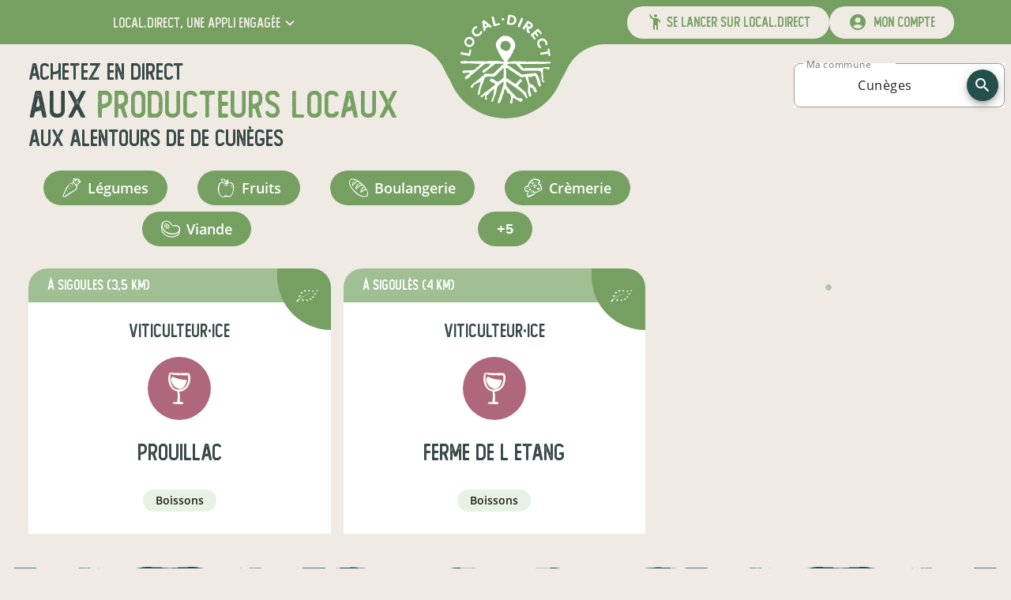

--- FILE ---
content_type: text/html; charset=utf-8
request_url: https://www.local.direct/producteurs-locaux-a/Cun%C3%A8ges/44.78/0.3725
body_size: 65960
content:
<!DOCTYPE html><html lang="fr" dir="ltr" data-beasties-container><head>
    <meta charset="utf-8">
    <title>Producteurs locaux en vente directe à Cunèges - local.direct</title>
    <meta content name="description">
    <base href="/">
    <meta content="width=device-width, initial-scale=1" name="viewport">
    <!-- prettier-ignore -->
    <style nonce="42317e7912499a13475609ed1eec6261">
      @-webkit-keyframes sk-bouncedelay{0%,80%,to{-webkit-transform:scale(0)}40%{-webkit-transform:scale(1)}}@keyframes sk-bouncedelay{0%,80%,to{-webkit-transform:scale(0);transform:scale(0)}40%{-webkit-transform:scale(1);transform:scale(1)}}:root{--primary-color:#76a062}body{margin:0}.background{width:100%;height:100vh;background:var(--primary-color)}.spinner{position:absolute;top:0;right:0;bottom:0;left:0;width:180px;height:225px;margin:auto;text-align:center}.spinner>img{margin-bottom:25px}.spinner>div{display:inline-block;width:18px;height:18px;background-color:#fff;border-radius:100%;-webkit-animation:sk-bouncedelay 1.4s infinite ease-in-out both;animation:sk-bouncedelay 1.4s infinite ease-in-out both}.spinner .bounce1{-webkit-animation-delay:-.32s;animation-delay:-.32s}.spinner .bounce2{-webkit-animation-delay:-.16s;animation-delay:-.16s}
    </style>
    <link href="/favicon.ico" rel="icon" sizes="32x32">
    <link href="/icon.svg" rel="icon" type="image/svg+xml">
    <link href="/apple-touch-icon.png" rel="apple-touch-icon">
    <link crossorigin="use-credentials" href="/manifest.webmanifest" rel="manifest">
    <meta content="local.direct" name="application-name">
    <meta content="#76a062" name="theme-color">
    <meta content="ie=edge" http-equiv="x-ua-compatible">
    <link as="font" crossorigin="anonymous" href="/assets/fonts/open-sans/open-sans-regular.woff2" rel="preload" type="font/woff2">
    <link as="font" crossorigin="anonymous" href="/assets/fonts/orkney/orkney-bold.woff2" rel="preload" type="font/woff2">
    <link as="font" crossorigin="anonymous" href="/assets/fonts/material-icons/material-icons-round-v107.woff2" rel="preload" type="font/woff2">
    <meta content="website" property="og:type">
    <!-- <meta property="og:image" content="https://www.local.direct/api-v2/assets/pdf/local.direct/flyer.png" /> -->
  <style nonce="42317e7912499a13475609ed1eec6261">:root{--mat-checkbox-selected-checkmark-color: #333;--mat-tab-background-color: var(--primary-color);--mat-tab-foreground-color: #fff}@font-face{font-family:Open Sans;font-style:normal;font-weight:300;src:local("Open Sans Light"),local("OpenSans-Light"),url(/assets/fonts/open-sans/open-sans-light.woff2) format("woff2");font-display:swap;unicode-range:U+0000-00FF,U+0131,U+0152-0153,U+02BB-02BC,U+02C6,U+02DA,U+02DC,U+2000-206F,U+2074,U+20AC,U+2122,U+2191,U+2193,U+2212,U+2215,U+FEFF,U+FFFD}@font-face{font-family:Open Sans;font-style:normal;font-weight:400;src:local("Open Sans Regular"),local("OpenSans-Regular"),url(/assets/fonts/open-sans/open-sans-regular.woff2) format("woff2");font-display:swap;unicode-range:U+0000-00FF,U+0131,U+0152-0153,U+02BB-02BC,U+02C6,U+02DA,U+02DC,U+2000-206F,U+2074,U+20AC,U+2122,U+2191,U+2193,U+2212,U+2215,U+FEFF,U+FFFD}@font-face{font-family:Open Sans;font-style:normal;font-weight:600;src:local("Open Sans SemiBold"),local("OpenSans-SemiBold"),url(/assets/fonts/open-sans/open-sans-semi-bold.woff2) format("woff2");font-display:swap;unicode-range:U+0000-00FF,U+0131,U+0152-0153,U+02BB-02BC,U+02C6,U+02DA,U+02DC,U+2000-206F,U+2074,U+20AC,U+2122,U+2191,U+2193,U+2212,U+2215,U+FEFF,U+FFFD}@font-face{font-family:Open Sans;font-style:normal;font-weight:700;src:local("Open Sans Bold"),local("OpenSans-Bold"),url(/assets/fonts/open-sans/open-sans-bold.woff2) format("woff2");font-display:swap;unicode-range:U+0000-00FF,U+0131,U+0152-0153,U+02BB-02BC,U+02C6,U+02DA,U+02DC,U+2000-206F,U+2074,U+20AC,U+2122,U+2191,U+2193,U+2212,U+2215,U+FEFF,U+FFFD}@font-face{font-family:Orkney;font-style:normal;font-weight:700;src:local("Orkney Bold"),local("Orkney-Bold"),url(/assets/fonts/orkney/orkney-bold.woff2) format("woff2");font-display:swap;unicode-range:U+0000-00FF,U+0131,U+0152-0153,U+02BB-02BC,U+02C6,U+02DA,U+02DC,U+2000-206F,U+2074,U+20AC,U+2122,U+2191,U+2193,U+2212,U+2215,U+FEFF,U+FFFD}@font-face{font-family:Orkney;font-style:normal;font-weight:300;src:local("Orkney Light"),local("Orkney-Light"),url(/assets/fonts/orkney/orkney-light.woff2) format("woff2");font-display:swap;unicode-range:U+0000-00FF,U+0131,U+0152-0153,U+02BB-02BC,U+02C6,U+02DA,U+02DC,U+2000-206F,U+2074,U+20AC,U+2122,U+2191,U+2193,U+2212,U+2215,U+FEFF,U+FFFD}@font-face{font-family:Material Icons;font-style:normal;font-weight:400;src:url(/assets/fonts/material-icons/material-icons-round-v107.woff2) format("woff2");font-display:block}@font-face{font-family:Foregen;font-style:normal;font-weight:400;src:url(/assets/fonts/foregen/foregen.woff2) format("woff2");font-display:block}.material-icons{display:inline-block;font-family:Material Icons,sans-serif;font-size:24px;font-style:normal;font-weight:400;font-feature-settings:"liga";line-height:1;text-transform:none;letter-spacing:normal;word-wrap:normal;white-space:nowrap;font-display:block;direction:ltr;-webkit-font-smoothing:antialiased;text-rendering:optimizeLegibility;-moz-osx-font-smoothing:grayscale}.mdc-button__label{display:flex;align-items:center}:root{--mat-form-field-outlined-container-shape: .5rem}.mat-form-field-appearance-outline{background-color:#ffffff80;border-radius:var(--mdc-outlined-text-field-container-shape)}.mat-mdc-button-base.mat-mdc-outlined-button{height:42px;padding:0 23px;font-size:16px;border-color:currentColor!important;border-width:1.5px;border-radius:21px;--mat-button-outlined-ripple-color: var(--bg-color) !important}.mdc-button__label{white-space:nowrap}.separator{width:100%;height:3vw;max-height:66px;margin-bottom:-1.5%;pointer-events:none;transform:rotate(180deg)}@media(max-width:600px){.separator{height:4vw;-webkit-mask:url(/assets/images/ui/separator-xs.svg) center/100% no-repeat;mask:url(/assets/images/ui/separator-xs.svg) center/100% no-repeat}}@media(min-width:600px)and (max-width:1280px){.separator{-webkit-mask:url(/assets/images/ui/separator-md.svg) center/100% no-repeat;mask:url(/assets/images/ui/separator-md.svg) center/100% no-repeat}}@media(min-width:1280px){.separator{-webkit-mask:url(/assets/images/ui/separator-lg.svg) center/100% no-repeat;mask:url(/assets/images/ui/separator-lg.svg) center/100% no-repeat}}.category-chip{margin:.25rem;cursor:pointer;border-radius:9999px;font-weight:600;color:inherit;transition-property:all;transition-timing-function:cubic-bezier(.4,0,.2,1);transition-duration:.1s;overflow:hidden}.category-chip:hover{--tw-scale-x: 1.1;--tw-scale-y: 1.1;transform:translate(var(--tw-translate-x),var(--tw-translate-y)) rotate(var(--tw-rotate)) skew(var(--tw-skew-x)) skewY(var(--tw-skew-y)) scaleX(var(--tw-scale-x)) scaleY(var(--tw-scale-y))}.category-chip-link{background-color:var(--primary-very-light-color);padding:.25rem 1rem;font-size:.875rem;line-height:1.25rem;text-decoration-line:none}.category-chip-filter{background-color:var(--primary-color);padding:.25rem 1rem;font-size:1rem;line-height:1.5rem}@media(min-width:960px){.category-chip-filter{padding:.5rem 1.5rem;font-size:1.125rem;line-height:1.75rem}}.app-side-margins-extra-light{margin-left:.75rem;margin-right:.75rem}@media(min-width:600px){.app-side-margins-extra-light{margin-left:18px;margin-right:18px}}@media(min-width:960px){.app-side-margins-extra-light{margin-left:36px;margin-right:36px}}@media(min-width:1280px){.app-side-margins-extra-light{margin-left:72px;margin-right:72px}}@media(min-width:1920px){.app-side-margins-extra-light{margin-left:108px;margin-right:108px}}.app-side-paddings-extra-light{padding-left:.75rem;padding-right:.75rem}@media(min-width:600px){.app-side-paddings-extra-light{padding-left:18px;padding-right:18px}}@media(min-width:960px){.app-side-paddings-extra-light{padding-left:36px;padding-right:36px}}@media(min-width:1280px){.app-side-paddings-extra-light{padding-left:72px;padding-right:72px}}@media(min-width:1920px){.app-side-paddings-extra-light{padding-left:108px;padding-right:108px}}*,:before,:after{--tw-border-spacing-x: 0;--tw-border-spacing-y: 0;--tw-translate-x: 0;--tw-translate-y: 0;--tw-rotate: 0;--tw-skew-x: 0;--tw-skew-y: 0;--tw-scale-x: 1;--tw-scale-y: 1;--tw-pan-x: ;--tw-pan-y: ;--tw-pinch-zoom: ;--tw-scroll-snap-strictness: proximity;--tw-gradient-from-position: ;--tw-gradient-via-position: ;--tw-gradient-to-position: ;--tw-ordinal: ;--tw-slashed-zero: ;--tw-numeric-figure: ;--tw-numeric-spacing: ;--tw-numeric-fraction: ;--tw-ring-inset: ;--tw-ring-offset-width: 0px;--tw-ring-offset-color: #fff;--tw-ring-color: rgb(59 130 246 / .5);--tw-ring-offset-shadow: 0 0 #0000;--tw-ring-shadow: 0 0 #0000;--tw-shadow: 0 0 #0000;--tw-shadow-colored: 0 0 #0000;--tw-blur: ;--tw-brightness: ;--tw-contrast: ;--tw-grayscale: ;--tw-hue-rotate: ;--tw-invert: ;--tw-saturate: ;--tw-sepia: ;--tw-drop-shadow: ;--tw-backdrop-blur: ;--tw-backdrop-brightness: ;--tw-backdrop-contrast: ;--tw-backdrop-grayscale: ;--tw-backdrop-hue-rotate: ;--tw-backdrop-invert: ;--tw-backdrop-opacity: ;--tw-backdrop-saturate: ;--tw-backdrop-sepia: ;--tw-contain-size: ;--tw-contain-layout: ;--tw-contain-paint: ;--tw-contain-style: }body .pointer-events-none{pointer-events:none}body .pointer-events-auto{pointer-events:auto}body .absolute{position:absolute}body .relative{position:relative}body .left-0{left:0}body .left-14{left:3.5rem}body .right-0{right:0}body .right-2{right:.5rem}body .top-0{top:0}body .top-6{top:1.5rem}body .z-10{z-index:10}body .z-20{z-index:20}body .z-50{z-index:50}body .col-span-12{grid-column:span 12 / span 12}body .m-2{margin:.5rem}body .m-auto{margin:auto}body .mx-6{margin-left:1.5rem;margin-right:1.5rem}body .mx-auto{margin-left:auto;margin-right:auto}body .my-0{margin-top:0;margin-bottom:0}body .my-9{margin-top:9px;margin-bottom:9px}body .-mt-1{margin-top:-.25rem}body .mb-2{margin-bottom:.5rem}body .mb-3{margin-bottom:.75rem}body .mb-6{margin-bottom:1.5rem}body .mr-12{margin-right:3rem}body .mr-2{margin-right:.5rem}body .mt-12{margin-top:3rem}body .box-border{box-sizing:border-box}body .block{display:block}body .flex{display:flex}body .grid{display:grid}body .hidden{display:none}body .h-14{height:3.5rem}body .h-16{height:4rem}body .h-4\/5{height:80%}body .h-56{height:14rem}body .h-auto{height:auto}body .h-fit{height:fit-content}body .h-full{height:100%}body .max-h-24{max-height:6rem}body .w-0{width:0}body .w-14{width:3.5rem}body .w-16{width:4rem}body .w-auto{width:auto}body .w-full{width:100%}body .w-half{width:50%}body .flex-auto{flex:1 1 auto}body .basis-0{flex-basis:0}body .cursor-pointer{cursor:pointer}body .grid-cols-12{grid-template-columns:repeat(12,minmax(0,1fr))}body .flex-row{flex-direction:row}body .flex-col{flex-direction:column}body .flex-wrap{flex-wrap:wrap}body .items-center{align-items:center}body .justify-end{justify-content:flex-end}body .justify-center{justify-content:center}body .justify-between{justify-content:space-between}body .justify-around{justify-content:space-around}body .justify-evenly{justify-content:space-evenly}body .gap-x-4{column-gap:1rem}body .gap-y-6{row-gap:1.5rem}body :is(.space-x-12>:not([hidden])~:not([hidden])){--tw-space-x-reverse: 0;margin-right:calc(12px * var(--tw-space-x-reverse));margin-left:calc(12px * calc(1 - var(--tw-space-x-reverse)))}body :is(.space-x-18>:not([hidden])~:not([hidden])){--tw-space-x-reverse: 0;margin-right:calc(18px * var(--tw-space-x-reverse));margin-left:calc(18px * calc(1 - var(--tw-space-x-reverse)))}body :is(.space-x-2>:not([hidden])~:not([hidden])){--tw-space-x-reverse: 0;margin-right:calc(.5rem * var(--tw-space-x-reverse));margin-left:calc(.5rem * calc(1 - var(--tw-space-x-reverse)))}body :is(.space-x-5>:not([hidden])~:not([hidden])){--tw-space-x-reverse: 0;margin-right:calc(5px * var(--tw-space-x-reverse));margin-left:calc(5px * calc(1 - var(--tw-space-x-reverse)))}body :is(.space-x-6>:not([hidden])~:not([hidden])){--tw-space-x-reverse: 0;margin-right:calc(1.5rem * var(--tw-space-x-reverse));margin-left:calc(1.5rem * calc(1 - var(--tw-space-x-reverse)))}body :is(.space-x-8>:not([hidden])~:not([hidden])){--tw-space-x-reverse: 0;margin-right:calc(2rem * var(--tw-space-x-reverse));margin-left:calc(2rem * calc(1 - var(--tw-space-x-reverse)))}body :is(.space-x-9>:not([hidden])~:not([hidden])){--tw-space-x-reverse: 0;margin-right:calc(9px * var(--tw-space-x-reverse));margin-left:calc(9px * calc(1 - var(--tw-space-x-reverse)))}body :is(.space-y-12>:not([hidden])~:not([hidden])){--tw-space-y-reverse: 0;margin-top:calc(12px * calc(1 - var(--tw-space-y-reverse)));margin-bottom:calc(12px * var(--tw-space-y-reverse))}body :is(.space-y-18>:not([hidden])~:not([hidden])){--tw-space-y-reverse: 0;margin-top:calc(18px * calc(1 - var(--tw-space-y-reverse)));margin-bottom:calc(18px * var(--tw-space-y-reverse))}body :is(.space-y-2>:not([hidden])~:not([hidden])){--tw-space-y-reverse: 0;margin-top:calc(.5rem * calc(1 - var(--tw-space-y-reverse)));margin-bottom:calc(.5rem * var(--tw-space-y-reverse))}body :is(.space-y-3>:not([hidden])~:not([hidden])){--tw-space-y-reverse: 0;margin-top:calc(.75rem * calc(1 - var(--tw-space-y-reverse)));margin-bottom:calc(.75rem * var(--tw-space-y-reverse))}body :is(.space-y-36>:not([hidden])~:not([hidden])){--tw-space-y-reverse: 0;margin-top:calc(36px * calc(1 - var(--tw-space-y-reverse)));margin-bottom:calc(36px * var(--tw-space-y-reverse))}body :is(.space-y-5>:not([hidden])~:not([hidden])){--tw-space-y-reverse: 0;margin-top:calc(5px * calc(1 - var(--tw-space-y-reverse)));margin-bottom:calc(5px * var(--tw-space-y-reverse))}body :is(.space-y-8>:not([hidden])~:not([hidden])){--tw-space-y-reverse: 0;margin-top:calc(2rem * calc(1 - var(--tw-space-y-reverse)));margin-bottom:calc(2rem * var(--tw-space-y-reverse))}body :is(.space-y-9>:not([hidden])~:not([hidden])){--tw-space-y-reverse: 0;margin-top:calc(9px * calc(1 - var(--tw-space-y-reverse)));margin-bottom:calc(9px * var(--tw-space-y-reverse))}body :is(.divide-y>:not([hidden])~:not([hidden])){--tw-divide-y-reverse: 0;border-top-width:calc(1px * calc(1 - var(--tw-divide-y-reverse)));border-bottom-width:calc(1px * var(--tw-divide-y-reverse))}body :is(.divide-y-2>:not([hidden])~:not([hidden])){--tw-divide-y-reverse: 0;border-top-width:calc(2px * calc(1 - var(--tw-divide-y-reverse)));border-bottom-width:calc(2px * var(--tw-divide-y-reverse))}body :is(.divide-dashed>:not([hidden])~:not([hidden])){border-style:dashed}body :is(.divide-primary>:not([hidden])~:not([hidden])){border-color:var(--primary-color)}body .overflow-hidden{overflow:hidden}body .overflow-y-scroll{overflow-y:scroll}body .truncate{overflow:hidden;text-overflow:ellipsis;white-space:nowrap}body .whitespace-nowrap{white-space:nowrap}body .rounded-3xl{border-radius:1.5rem}body .rounded-full{border-radius:9999px}body .rounded-bl-full{border-bottom-left-radius:9999px}body .border-l-2{border-left-width:2px}body .border-r-2{border-right-width:2px}body .border-t-2{border-top-width:2px}body .border-solid{border-style:solid}body .border-dashed{border-style:dashed}body .border-primary{border-color:var(--primary-color)}body .border-primary-dark{border-color:var(--primary-darker-color)}body .\!bg-white{--tw-bg-opacity: 1 !important;background-color:rgb(255 255 255 / var(--tw-bg-opacity, 1))!important}body .bg-light{--tw-bg-opacity: 1;background-color:rgb(239 234 228 / var(--tw-bg-opacity, 1))}body .bg-primary{background-color:var(--primary-color)}body .bg-primary-dark{background-color:var(--primary-darker-color)}body .bg-primary-lighter{background-color:var(--primary-lighter-color)}body .bg-white{--tw-bg-opacity: 1;background-color:rgb(255 255 255 / var(--tw-bg-opacity, 1))}body .p-18{padding:18px}body .p-2{padding:.5rem}body .p-3{padding:.75rem}body .px-18{padding-left:18px;padding-right:18px}body .px-3{padding-left:.75rem;padding-right:.75rem}body .px-9{padding-left:9px;padding-right:9px}body .py-1\.5{padding-top:.375rem;padding-bottom:.375rem}body .py-2{padding-top:.5rem;padding-bottom:.5rem}body .py-3{padding-top:.75rem;padding-bottom:.75rem}body .py-4{padding-top:1rem;padding-bottom:1rem}body .py-6{padding-top:1.5rem;padding-bottom:1.5rem}body .pb-6{padding-bottom:1.5rem}body .pl-6{padding-left:1.5rem}body .pr-4{padding-right:1rem}body .pr-6{padding-right:1.5rem}body .pt-4{padding-top:1rem}body .pt-6{padding-top:1.5rem}body .text-center{text-align:center}body .font-display{font-family:Foregen,Foregen Fallback}body .text-16{font-size:16px;line-height:23px}body .text-18{font-size:18px;line-height:25px}body .text-20{font-size:20px;line-height:27px}body .text-2xl{font-size:1.5rem;line-height:2rem}body .text-3xl{font-size:1.875rem;line-height:2.25rem}body .text-sm{font-size:.875rem;line-height:1.25rem}body .text-xl{font-size:1.25rem;line-height:1.75rem}body .font-bold{font-weight:700}body .font-normal{font-weight:400}body .font-semibold{font-weight:600}body .uppercase{text-transform:uppercase}body .\!text-white{--tw-text-opacity: 1 !important;color:rgb(255 255 255 / var(--tw-text-opacity, 1))!important}body .text-accent{color:var(--dark-color)}body .text-dark{color:var(--dark-color)}body .text-gray-600{--tw-text-opacity: 1;color:rgb(75 85 99 / var(--tw-text-opacity, 1))}body .text-light{--tw-text-opacity: 1;color:rgb(239 234 228 / var(--tw-text-opacity, 1))}body .text-neutral-400{--tw-text-opacity: 1;color:rgb(163 163 163 / var(--tw-text-opacity, 1))}body .text-primary{color:var(--primary-color)}body .text-primary-dark{color:var(--primary-darker-color)}body .text-white{--tw-text-opacity: 1;color:rgb(255 255 255 / var(--tw-text-opacity, 1))}body .text-opacity-30{--tw-text-opacity: .3}body .no-underline{text-decoration-line:none}body .opacity-20{opacity:.2}body .opacity-75{opacity:.75}body .transition-all{transition-property:all;transition-timing-function:cubic-bezier(.4,0,.2,1);transition-duration:.15s}html{--mat-sys-on-surface: initial}html{--mat-autocomplete-container-shape: 4px;--mat-autocomplete-container-elevation-shadow: 0px 5px 5px -3px rgba(0, 0, 0, .2), 0px 8px 10px 1px rgba(0, 0, 0, .14), 0px 3px 14px 2px rgba(0, 0, 0, .12);--mat-autocomplete-background-color: white;--mat-select-container-elevation-shadow: 0px 5px 5px -3px rgba(0, 0, 0, .2), 0px 8px 10px 1px rgba(0, 0, 0, .14), 0px 3px 14px 2px rgba(0, 0, 0, .12);--mat-select-panel-background-color: white;--mat-select-enabled-trigger-text-color: rgba(0, 0, 0, .87);--mat-select-disabled-trigger-text-color: color-mix(in srgb, rgba(0, 0, 0, .87) 38%, transparent);--mat-select-placeholder-text-color: rgba(0, 0, 0, .54);--mat-select-enabled-arrow-color: rgba(0, 0, 0, .54);--mat-select-disabled-arrow-color: color-mix(in srgb, rgba(0, 0, 0, .87) 38%, transparent);--mat-select-focused-arrow-color: var(--primary-color);--mat-select-invalid-arrow-color: #ef5350}html{--mat-select-arrow-transform: translateY(-8px);--mat-select-trigger-text-font: "Open Sans", sans-serif;--mat-select-trigger-text-line-height: 24px;--mat-select-trigger-text-size: 16px;--mat-select-trigger-text-tracking: .03125em;--mat-select-trigger-text-weight: 400;--mat-tooltip-container-shape: 4px;--mat-tooltip-supporting-text-line-height: 16px;--mat-tooltip-container-color: #424242;--mat-tooltip-supporting-text-color: white;--mat-tooltip-supporting-text-font: "Open Sans", sans-serif;--mat-tooltip-supporting-text-size: 12px;--mat-tooltip-supporting-text-weight: 400;--mat-tooltip-supporting-text-tracking: .0333333333em;--mat-dialog-container-shape: 4px;--mat-dialog-container-elevation-shadow: 0px 11px 15px -7px rgba(0, 0, 0, .2), 0px 24px 38px 3px rgba(0, 0, 0, .14), 0px 9px 46px 8px rgba(0, 0, 0, .12);--mat-dialog-container-max-width: 80vw;--mat-dialog-container-small-max-width: 80vw;--mat-dialog-container-min-width: 0;--mat-dialog-actions-alignment: start;--mat-dialog-actions-padding: 8px;--mat-dialog-content-padding: 20px 24px;--mat-dialog-with-actions-content-padding: 20px 24px;--mat-dialog-headline-padding: 0 24px 9px;--mat-dialog-container-color: white;--mat-dialog-subhead-color: rgba(0, 0, 0, .87);--mat-dialog-supporting-text-color: rgba(0, 0, 0, .54);--mat-dialog-subhead-font: "Open Sans", sans-serif;--mat-dialog-subhead-line-height: 32px;--mat-dialog-subhead-size: 20px;--mat-dialog-subhead-weight: 500;--mat-dialog-subhead-tracking: .0125em;--mat-dialog-supporting-text-font: "Open Sans", sans-serif;--mat-dialog-supporting-text-line-height: 24px;--mat-dialog-supporting-text-size: 16px;--mat-dialog-supporting-text-weight: 400;--mat-dialog-supporting-text-tracking: .03125em;--mat-snack-bar-container-shape: 4px;--mat-snack-bar-container-color: #424242;--mat-snack-bar-supporting-text-color: white;--mat-snack-bar-button-color: var(--primary-lighter-color);--mat-snack-bar-supporting-text-font: "Open Sans", sans-serif;--mat-snack-bar-supporting-text-line-height: 20px;--mat-snack-bar-supporting-text-size: 14px;--mat-snack-bar-supporting-text-weight: 400;--mat-button-filled-container-shape: 4px;--mat-button-filled-horizontal-padding: 16px;--mat-button-filled-icon-offset: -4px;--mat-button-filled-icon-spacing: 8px;--mat-button-filled-touch-target-size: 48px;--mat-button-outlined-container-shape: 4px;--mat-button-outlined-horizontal-padding: 15px;--mat-button-outlined-icon-offset: -4px;--mat-button-outlined-icon-spacing: 8px;--mat-button-outlined-keep-touch-target: false;--mat-button-outlined-outline-width: 1px;--mat-button-outlined-touch-target-size: 48px;--mat-button-protected-container-elevation-shadow: 0px 3px 1px -2px rgba(0, 0, 0, .2), 0px 2px 2px 0px rgba(0, 0, 0, .14), 0px 1px 5px 0px rgba(0, 0, 0, .12);--mat-button-protected-container-shape: 4px;--mat-button-protected-disabled-container-elevation-shadow: 0px 0px 0px 0px rgba(0, 0, 0, .2), 0px 0px 0px 0px rgba(0, 0, 0, .14), 0px 0px 0px 0px rgba(0, 0, 0, .12);--mat-button-protected-focus-container-elevation-shadow: 0px 2px 4px -1px rgba(0, 0, 0, .2), 0px 4px 5px 0px rgba(0, 0, 0, .14), 0px 1px 10px 0px rgba(0, 0, 0, .12);--mat-button-protected-horizontal-padding: 16px;--mat-button-protected-hover-container-elevation-shadow: 0px 2px 4px -1px rgba(0, 0, 0, .2), 0px 4px 5px 0px rgba(0, 0, 0, .14), 0px 1px 10px 0px rgba(0, 0, 0, .12);--mat-button-protected-icon-offset: -4px;--mat-button-protected-icon-spacing: 8px;--mat-button-protected-pressed-container-elevation-shadow: 0px 5px 5px -3px rgba(0, 0, 0, .2), 0px 8px 10px 1px rgba(0, 0, 0, .14), 0px 3px 14px 2px rgba(0, 0, 0, .12);--mat-button-protected-touch-target-size: 48px;--mat-button-text-container-shape: 4px;--mat-button-text-horizontal-padding: 8px;--mat-button-text-icon-offset: 0;--mat-button-text-icon-spacing: 8px;--mat-button-text-with-icon-horizontal-padding: 8px;--mat-button-text-touch-target-size: 48px;--mat-button-tonal-container-shape: 4px;--mat-button-tonal-horizontal-padding: 16px;--mat-button-tonal-icon-offset: -4px;--mat-button-tonal-icon-spacing: 8px;--mat-button-tonal-touch-target-size: 48px;--mat-button-filled-container-color: white;--mat-button-filled-disabled-container-color: color-mix(in srgb, rgba(0, 0, 0, .87) 12%, transparent);--mat-button-filled-disabled-label-text-color: color-mix(in srgb, rgba(0, 0, 0, .87) 38%, transparent);--mat-button-filled-disabled-state-layer-color: rgba(0, 0, 0, .54);--mat-button-filled-focus-state-layer-opacity: .12;--mat-button-filled-hover-state-layer-opacity: .04;--mat-button-filled-label-text-color: rgba(0, 0, 0, .87);--mat-button-filled-pressed-state-layer-opacity: .12;--mat-button-filled-ripple-color: color-mix(in srgb, rgba(0, 0, 0, .87) 12%, transparent);--mat-button-filled-state-layer-color: rgba(0, 0, 0, .87);--mat-button-outlined-disabled-label-text-color: color-mix(in srgb, rgba(0, 0, 0, .87) 38%, transparent);--mat-button-outlined-disabled-outline-color: rgba(0, 0, 0, .12);--mat-button-outlined-disabled-state-layer-color: rgba(0, 0, 0, .54);--mat-button-outlined-focus-state-layer-opacity: .12;--mat-button-outlined-hover-state-layer-opacity: .04;--mat-button-outlined-label-text-color: rgba(0, 0, 0, .87);--mat-button-outlined-outline-color: rgba(0, 0, 0, .12);--mat-button-outlined-pressed-state-layer-opacity: .12;--mat-button-outlined-ripple-color: color-mix(in srgb, rgba(0, 0, 0, .87) 12%, transparent);--mat-button-outlined-state-layer-color: rgba(0, 0, 0, .87);--mat-button-protected-container-color: white;--mat-button-protected-disabled-container-color: color-mix(in srgb, rgba(0, 0, 0, .87) 12%, transparent);--mat-button-protected-disabled-label-text-color: color-mix(in srgb, rgba(0, 0, 0, .87) 38%, transparent);--mat-button-protected-disabled-state-layer-color: rgba(0, 0, 0, .54);--mat-button-protected-focus-state-layer-opacity: .12;--mat-button-protected-hover-state-layer-opacity: .04;--mat-button-protected-label-text-color: rgba(0, 0, 0, .87);--mat-button-protected-pressed-state-layer-opacity: .12;--mat-button-protected-ripple-color: color-mix(in srgb, rgba(0, 0, 0, .87) 12%, transparent);--mat-button-protected-state-layer-color: rgba(0, 0, 0, .87);--mat-button-text-disabled-label-text-color: color-mix(in srgb, rgba(0, 0, 0, .87) 38%, transparent);--mat-button-text-disabled-state-layer-color: rgba(0, 0, 0, .54);--mat-button-text-focus-state-layer-opacity: .12;--mat-button-text-hover-state-layer-opacity: .04;--mat-button-text-label-text-color: rgba(0, 0, 0, .87);--mat-button-text-pressed-state-layer-opacity: .12;--mat-button-text-ripple-color: color-mix(in srgb, rgba(0, 0, 0, .87) 12%, transparent);--mat-button-text-state-layer-color: rgba(0, 0, 0, .87);--mat-button-tonal-container-color: white;--mat-button-tonal-disabled-container-color: color-mix(in srgb, rgba(0, 0, 0, .87) 12%, transparent);--mat-button-tonal-disabled-label-text-color: color-mix(in srgb, rgba(0, 0, 0, .87) 38%, transparent);--mat-button-tonal-disabled-state-layer-color: rgba(0, 0, 0, .54);--mat-button-tonal-focus-state-layer-opacity: .12;--mat-button-tonal-hover-state-layer-opacity: .04;--mat-button-tonal-label-text-color: rgba(0, 0, 0, .87);--mat-button-tonal-pressed-state-layer-opacity: .12;--mat-button-tonal-ripple-color: color-mix(in srgb, rgba(0, 0, 0, .87) 12%, transparent);--mat-button-tonal-state-layer-color: rgba(0, 0, 0, .87)}.mat-mdc-outlined-button.mat-primary{--mat-button-filled-container-color: var(--primary-color);--mat-button-filled-label-text-color: #fff;--mat-button-filled-ripple-color: color-mix(in srgb, #fff 12%, transparent);--mat-button-filled-state-layer-color: #fff;--mat-button-outlined-label-text-color: var(--primary-color);--mat-button-outlined-outline-color: rgba(0, 0, 0, .12);--mat-button-outlined-ripple-color: color-mix(in srgb, var(--primary-color) 12%, transparent);--mat-button-outlined-state-layer-color: var(--primary-color);--mat-button-protected-container-color: var(--primary-color);--mat-button-protected-label-text-color: #fff;--mat-button-protected-ripple-color: color-mix(in srgb, #fff 12%, transparent);--mat-button-protected-state-layer-color: #fff;--mat-button-text-label-text-color: var(--primary-color);--mat-button-text-ripple-color: color-mix(in srgb, var(--primary-color) 12%, transparent);--mat-button-text-state-layer-color: var(--primary-color);--mat-button-tonal-container-color: var(--primary-color);--mat-button-tonal-label-text-color: #fff;--mat-button-tonal-ripple-color: color-mix(in srgb, #fff 12%, transparent);--mat-button-tonal-state-layer-color: #fff}html{--mat-button-filled-container-height: 36px;--mat-button-filled-touch-target-display: block;--mat-button-outlined-container-height: 36px;--mat-button-outlined-touch-target-display: block;--mat-button-protected-container-height: 36px;--mat-button-protected-touch-target-display: block;--mat-button-text-container-height: 36px;--mat-button-text-touch-target-display: block;--mat-button-tonal-container-height: 36px;--mat-button-tonal-touch-target-display: block;--mat-button-filled-label-text-font: "Open Sans", sans-serif;--mat-button-filled-label-text-size: 14px;--mat-button-filled-label-text-tracking: .0892857143em;--mat-button-filled-label-text-transform: none;--mat-button-filled-label-text-weight: 500;--mat-button-outlined-label-text-font: "Open Sans", sans-serif;--mat-button-outlined-label-text-size: 14px;--mat-button-outlined-label-text-tracking: .0892857143em;--mat-button-outlined-label-text-transform: none;--mat-button-outlined-label-text-weight: 500;--mat-button-protected-label-text-font: "Open Sans", sans-serif;--mat-button-protected-label-text-size: 14px;--mat-button-protected-label-text-tracking: .0892857143em;--mat-button-protected-label-text-transform: none;--mat-button-protected-label-text-weight: 500;--mat-button-text-label-text-font: "Open Sans", sans-serif;--mat-button-text-label-text-size: 14px;--mat-button-text-label-text-tracking: .0892857143em;--mat-button-text-label-text-transform: none;--mat-button-text-label-text-weight: 500;--mat-button-tonal-label-text-font: "Open Sans", sans-serif;--mat-button-tonal-label-text-size: 14px;--mat-button-tonal-label-text-tracking: .0892857143em;--mat-button-tonal-label-text-transform: none;--mat-button-tonal-label-text-weight: 500;--mat-card-elevated-container-shape: 4px;--mat-card-outlined-container-shape: 4px;--mat-card-filled-container-shape: 4px;--mat-card-outlined-outline-width: 1px;--mat-card-elevated-container-color: white;--mat-card-elevated-container-elevation: 0px 2px 1px -1px rgba(0, 0, 0, .2), 0px 1px 1px 0px rgba(0, 0, 0, .14), 0px 1px 3px 0px rgba(0, 0, 0, .12);--mat-card-outlined-container-color: white;--mat-card-outlined-container-elevation: 0px 0px 0px 0px rgba(0, 0, 0, .2), 0px 0px 0px 0px rgba(0, 0, 0, .14), 0px 0px 0px 0px rgba(0, 0, 0, .12);--mat-card-outlined-outline-color: rgba(0, 0, 0, .12);--mat-card-subtitle-text-color: rgba(0, 0, 0, .54);--mat-card-filled-container-color: white;--mat-card-filled-container-elevation: 0px 0px 0px 0px rgba(0, 0, 0, .2), 0px 0px 0px 0px rgba(0, 0, 0, .14), 0px 0px 0px 0px rgba(0, 0, 0, .12);--mat-card-title-text-font: "Open Sans", sans-serif;--mat-card-title-text-line-height: 32px;--mat-card-title-text-size: 20px;--mat-card-title-text-tracking: .0125em;--mat-card-title-text-weight: 500;--mat-card-subtitle-text-font: "Open Sans", sans-serif;--mat-card-subtitle-text-line-height: 22px;--mat-card-subtitle-text-size: 14px;--mat-card-subtitle-text-tracking: .0071428571em;--mat-card-subtitle-text-weight: 500;--mat-menu-container-shape: 4px;--mat-menu-divider-bottom-spacing: 0;--mat-menu-divider-top-spacing: 0;--mat-menu-item-spacing: 16px;--mat-menu-item-icon-size: 24px;--mat-menu-item-leading-spacing: 16px;--mat-menu-item-trailing-spacing: 16px;--mat-menu-item-with-icon-leading-spacing: 16px;--mat-menu-item-with-icon-trailing-spacing: 16px;--mat-menu-container-elevation-shadow: 0px 5px 5px -3px rgba(0, 0, 0, .2), 0px 8px 10px 1px rgba(0, 0, 0, .14), 0px 3px 14px 2px rgba(0, 0, 0, .12);--mat-menu-item-label-text-color: rgba(0, 0, 0, .87);--mat-menu-item-icon-color: rgba(0, 0, 0, .87);--mat-menu-item-hover-state-layer-color: color-mix(in srgb, rgba(0, 0, 0, .87) 4%, transparent);--mat-menu-item-focus-state-layer-color: color-mix(in srgb, rgba(0, 0, 0, .87) 12%, transparent);--mat-menu-container-color: white;--mat-menu-divider-color: rgba(0, 0, 0, .12);--mat-menu-item-label-text-font: "Open Sans", sans-serif;--mat-menu-item-label-text-size: 16px;--mat-menu-item-label-text-tracking: .03125em;--mat-menu-item-label-text-line-height: 24px;--mat-menu-item-label-text-weight: 400;--mat-list-active-indicator-color: transparent;--mat-list-active-indicator-shape: 4px;--mat-list-list-item-container-shape: 0;--mat-list-list-item-leading-avatar-shape: 50%;--mat-list-list-item-container-color: transparent;--mat-list-list-item-selected-container-color: transparent;--mat-list-list-item-leading-avatar-color: transparent;--mat-list-list-item-leading-icon-size: 24px;--mat-list-list-item-leading-avatar-size: 40px;--mat-list-list-item-trailing-icon-size: 24px;--mat-list-list-item-disabled-state-layer-color: transparent;--mat-list-list-item-disabled-state-layer-opacity: 0;--mat-list-list-item-disabled-label-text-opacity: .38;--mat-list-list-item-disabled-leading-icon-opacity: .38;--mat-list-list-item-disabled-trailing-icon-opacity: .38;--mat-list-list-item-label-text-color: rgba(0, 0, 0, .87);--mat-list-list-item-supporting-text-color: rgba(0, 0, 0, .54);--mat-list-list-item-leading-icon-color: rgba(0, 0, 0, .54);--mat-list-list-item-trailing-supporting-text-color: rgba(0, 0, 0, .54);--mat-list-list-item-trailing-icon-color: rgba(0, 0, 0, .54);--mat-list-list-item-selected-trailing-icon-color: rgba(0, 0, 0, .54);--mat-list-list-item-disabled-label-text-color: rgba(0, 0, 0, .87);--mat-list-list-item-disabled-leading-icon-color: rgba(0, 0, 0, .87);--mat-list-list-item-disabled-trailing-icon-color: rgba(0, 0, 0, .87);--mat-list-list-item-hover-label-text-color: rgba(0, 0, 0, .87);--mat-list-list-item-hover-leading-icon-color: rgba(0, 0, 0, .54);--mat-list-list-item-hover-state-layer-color: rgba(0, 0, 0, .87);--mat-list-list-item-hover-state-layer-opacity: .04;--mat-list-list-item-hover-trailing-icon-color: rgba(0, 0, 0, .54);--mat-list-list-item-focus-label-text-color: rgba(0, 0, 0, .87);--mat-list-list-item-focus-state-layer-color: rgba(0, 0, 0, .87);--mat-list-list-item-focus-state-layer-opacity: .12}html{--mat-list-list-item-leading-icon-start-space: 16px;--mat-list-list-item-leading-icon-end-space: 32px;--mat-list-list-item-one-line-container-height: 48px;--mat-list-list-item-two-line-container-height: 64px;--mat-list-list-item-three-line-container-height: 88px}html{--mat-list-list-item-label-text-font: "Open Sans", sans-serif;--mat-list-list-item-label-text-line-height: 24px;--mat-list-list-item-label-text-size: 16px;--mat-list-list-item-label-text-tracking: .03125em;--mat-list-list-item-label-text-weight: 400;--mat-list-list-item-supporting-text-font: "Open Sans", sans-serif;--mat-list-list-item-supporting-text-line-height: 20px;--mat-list-list-item-supporting-text-size: 14px;--mat-list-list-item-supporting-text-tracking: .0178571429em;--mat-list-list-item-supporting-text-weight: 400;--mat-list-list-item-trailing-supporting-text-font: "Open Sans", sans-serif;--mat-list-list-item-trailing-supporting-text-line-height: 20px;--mat-list-list-item-trailing-supporting-text-size: 12px;--mat-list-list-item-trailing-supporting-text-tracking: .0333333333em;--mat-list-list-item-trailing-supporting-text-weight: 400}html{--mat-bottom-sheet-container-shape: 4px;--mat-bottom-sheet-container-text-color: rgba(0, 0, 0, .87);--mat-bottom-sheet-container-background-color: white;--mat-bottom-sheet-container-text-font: "Open Sans", sans-serif;--mat-bottom-sheet-container-text-line-height: 20px;--mat-bottom-sheet-container-text-size: 14px;--mat-bottom-sheet-container-text-tracking: .0178571429em;--mat-bottom-sheet-container-text-weight: 400;--mat-expansion-container-shape: 4px;--mat-expansion-container-elevation-shadow: 0px 3px 1px -2px rgba(0, 0, 0, .2), 0px 2px 2px 0px rgba(0, 0, 0, .14), 0px 1px 5px 0px rgba(0, 0, 0, .12);--mat-expansion-legacy-header-indicator-display: inline-block;--mat-expansion-header-indicator-display: none;--mat-expansion-container-background-color: white;--mat-expansion-container-text-color: rgba(0, 0, 0, .87);--mat-expansion-actions-divider-color: rgba(0, 0, 0, .12);--mat-expansion-header-hover-state-layer-color: color-mix(in srgb, rgba(0, 0, 0, .87) 4%, transparent);--mat-expansion-header-focus-state-layer-color: color-mix(in srgb, rgba(0, 0, 0, .87) 12%, transparent);--mat-expansion-header-disabled-state-text-color: color-mix(in srgb, rgba(0, 0, 0, .87) 38%, transparent);--mat-expansion-header-text-color: rgba(0, 0, 0, .87);--mat-expansion-header-description-color: rgba(0, 0, 0, .54);--mat-expansion-header-indicator-color: rgba(0, 0, 0, .54);--mat-expansion-header-collapsed-state-height: 48px;--mat-expansion-header-expanded-state-height: 64px;--mat-expansion-header-text-font: "Open Sans", sans-serif;--mat-expansion-header-text-size: 14px;--mat-expansion-header-text-weight: 500;--mat-expansion-header-text-line-height: inherit;--mat-expansion-header-text-tracking: inherit;--mat-expansion-container-text-font: "Open Sans", sans-serif;--mat-expansion-container-text-line-height: 20px;--mat-expansion-container-text-size: 14px;--mat-expansion-container-text-tracking: .0178571429em;--mat-expansion-container-text-weight: 400}html{--mat-radio-disabled-selected-icon-opacity: .38;--mat-radio-disabled-unselected-icon-opacity: .38;--mat-radio-state-layer-size: 40px;--mat-radio-touch-target-size: 48px}html{--mat-radio-state-layer-size: 40px;--mat-radio-touch-target-display: block;--mat-radio-label-text-font: "Open Sans", sans-serif;--mat-radio-label-text-line-height: 20px;--mat-radio-label-text-size: 14px;--mat-radio-label-text-tracking: .0178571429em;--mat-radio-label-text-weight: 400;--mat-checkbox-disabled-selected-checkmark-color: white;--mat-checkbox-selected-focus-state-layer-opacity: .12;--mat-checkbox-selected-hover-state-layer-opacity: .04;--mat-checkbox-selected-pressed-state-layer-opacity: .12;--mat-checkbox-unselected-focus-state-layer-opacity: .12;--mat-checkbox-unselected-hover-state-layer-opacity: .04;--mat-checkbox-unselected-pressed-state-layer-opacity: .12;--mat-checkbox-touch-target-size: 48px;--mat-checkbox-disabled-label-color: color-mix(in srgb, rgba(0, 0, 0, .87) 38%, transparent);--mat-checkbox-label-text-color: rgba(0, 0, 0, .87);--mat-checkbox-disabled-selected-icon-color: color-mix(in srgb, rgba(0, 0, 0, .87) 38%, transparent);--mat-checkbox-disabled-unselected-icon-color: color-mix(in srgb, rgba(0, 0, 0, .87) 38%, transparent);--mat-checkbox-selected-checkmark-color: #fff;--mat-checkbox-selected-focus-icon-color: var(--primary-darker-color);--mat-checkbox-selected-hover-icon-color: var(--primary-darker-color);--mat-checkbox-selected-icon-color: var(--primary-darker-color);--mat-checkbox-selected-pressed-icon-color: var(--primary-darker-color);--mat-checkbox-unselected-focus-icon-color: rgba(0, 0, 0, .87);--mat-checkbox-unselected-hover-icon-color: rgba(0, 0, 0, .87);--mat-checkbox-unselected-icon-color: rgba(0, 0, 0, .54);--mat-checkbox-selected-focus-state-layer-color: var(--primary-darker-color);--mat-checkbox-selected-hover-state-layer-color: var(--primary-darker-color);--mat-checkbox-selected-pressed-state-layer-color: var(--primary-darker-color);--mat-checkbox-unselected-focus-state-layer-color: rgba(0, 0, 0, .87);--mat-checkbox-unselected-hover-state-layer-color: rgba(0, 0, 0, .87);--mat-checkbox-unselected-pressed-state-layer-color: rgba(0, 0, 0, .87)}html{--mat-checkbox-touch-target-display: block;--mat-checkbox-state-layer-size: 40px;--mat-checkbox-label-text-font: "Open Sans", sans-serif;--mat-checkbox-label-text-line-height: 20px;--mat-checkbox-label-text-size: 14px;--mat-checkbox-label-text-tracking: .0178571429em;--mat-checkbox-label-text-weight: 400;--mat-form-field-filled-active-indicator-height: 1px;--mat-form-field-filled-focus-active-indicator-height: 2px;--mat-form-field-filled-container-shape: 4px;--mat-form-field-outlined-outline-width: 1px;--mat-form-field-outlined-focus-outline-width: 2px;--mat-form-field-outlined-container-shape: 4px;--mat-form-field-focus-select-arrow-color: color-mix(in srgb, var(--primary-color) 87%, transparent);--mat-form-field-filled-caret-color: var(--primary-color);--mat-form-field-filled-focus-active-indicator-color: var(--primary-color);--mat-form-field-filled-focus-label-text-color: color-mix(in srgb, var(--primary-color) 87%, transparent);--mat-form-field-outlined-caret-color: var(--primary-color);--mat-form-field-outlined-focus-outline-color: var(--primary-color);--mat-form-field-outlined-focus-label-text-color: color-mix(in srgb, var(--primary-color) 87%, transparent);--mat-form-field-disabled-input-text-placeholder-color: color-mix(in srgb, rgba(0, 0, 0, .87) 38%, transparent);--mat-form-field-state-layer-color: rgba(0, 0, 0, .87);--mat-form-field-error-text-color: #ef5350;--mat-form-field-select-option-text-color: inherit;--mat-form-field-select-disabled-option-text-color: GrayText;--mat-form-field-leading-icon-color: unset;--mat-form-field-disabled-leading-icon-color: unset;--mat-form-field-trailing-icon-color: unset;--mat-form-field-disabled-trailing-icon-color: unset;--mat-form-field-error-focus-trailing-icon-color: unset;--mat-form-field-error-hover-trailing-icon-color: unset;--mat-form-field-error-trailing-icon-color: unset;--mat-form-field-enabled-select-arrow-color: rgba(0, 0, 0, .54);--mat-form-field-disabled-select-arrow-color: color-mix(in srgb, rgba(0, 0, 0, .87) 38%, transparent);--mat-form-field-hover-state-layer-opacity: .04;--mat-form-field-focus-state-layer-opacity: .12;--mat-form-field-filled-container-color: #f6f6f6;--mat-form-field-filled-disabled-container-color: color-mix(in srgb, rgba(0, 0, 0, .87) 4%, transparent);--mat-form-field-filled-label-text-color: rgba(0, 0, 0, .54);--mat-form-field-filled-hover-label-text-color: rgba(0, 0, 0, .54);--mat-form-field-filled-disabled-label-text-color: color-mix(in srgb, rgba(0, 0, 0, .87) 38%, transparent);--mat-form-field-filled-input-text-color: rgba(0, 0, 0, .87);--mat-form-field-filled-disabled-input-text-color: color-mix(in srgb, rgba(0, 0, 0, .87) 38%, transparent);--mat-form-field-filled-input-text-placeholder-color: rgba(0, 0, 0, .54);--mat-form-field-filled-error-hover-label-text-color: #ef5350;--mat-form-field-filled-error-focus-label-text-color: #ef5350;--mat-form-field-filled-error-label-text-color: #ef5350;--mat-form-field-filled-error-caret-color: #ef5350;--mat-form-field-filled-active-indicator-color: rgba(0, 0, 0, .54);--mat-form-field-filled-disabled-active-indicator-color: color-mix(in srgb, rgba(0, 0, 0, .87) 12%, transparent);--mat-form-field-filled-hover-active-indicator-color: rgba(0, 0, 0, .87);--mat-form-field-filled-error-active-indicator-color: #ef5350;--mat-form-field-filled-error-focus-active-indicator-color: #ef5350;--mat-form-field-filled-error-hover-active-indicator-color: #ef5350;--mat-form-field-outlined-label-text-color: rgba(0, 0, 0, .54);--mat-form-field-outlined-hover-label-text-color: rgba(0, 0, 0, .87);--mat-form-field-outlined-disabled-label-text-color: color-mix(in srgb, rgba(0, 0, 0, .87) 38%, transparent);--mat-form-field-outlined-input-text-color: rgba(0, 0, 0, .87);--mat-form-field-outlined-disabled-input-text-color: color-mix(in srgb, rgba(0, 0, 0, .87) 38%, transparent);--mat-form-field-outlined-input-text-placeholder-color: rgba(0, 0, 0, .54);--mat-form-field-outlined-error-caret-color: #ef5350;--mat-form-field-outlined-error-focus-label-text-color: #ef5350;--mat-form-field-outlined-error-label-text-color: #ef5350;--mat-form-field-outlined-error-hover-label-text-color: #ef5350;--mat-form-field-outlined-outline-color: rgba(0, 0, 0, .38);--mat-form-field-outlined-disabled-outline-color: color-mix(in srgb, rgba(0, 0, 0, .87) 12%, transparent);--mat-form-field-outlined-hover-outline-color: rgba(0, 0, 0, .87);--mat-form-field-outlined-error-focus-outline-color: #ef5350;--mat-form-field-outlined-error-hover-outline-color: #ef5350;--mat-form-field-outlined-error-outline-color: #ef5350}html{--mat-form-field-container-height: 56px;--mat-form-field-filled-label-display: block;--mat-form-field-container-vertical-padding: 16px;--mat-form-field-filled-with-label-container-padding-top: 24px;--mat-form-field-filled-with-label-container-padding-bottom: 8px;--mat-form-field-container-text-font: "Open Sans", sans-serif;--mat-form-field-container-text-line-height: 24px;--mat-form-field-container-text-size: 16px;--mat-form-field-container-text-tracking: .03125em;--mat-form-field-container-text-weight: 400;--mat-form-field-outlined-label-text-populated-size: 16px;--mat-form-field-subscript-text-font: "Open Sans", sans-serif;--mat-form-field-subscript-text-line-height: 20px;--mat-form-field-subscript-text-size: 12px;--mat-form-field-subscript-text-tracking: .0333333333em;--mat-form-field-subscript-text-weight: 400;--mat-form-field-filled-label-text-font: "Open Sans", sans-serif;--mat-form-field-filled-label-text-size: 16px;--mat-form-field-filled-label-text-tracking: .03125em;--mat-form-field-filled-label-text-weight: 400;--mat-form-field-outlined-label-text-font: "Open Sans", sans-serif;--mat-form-field-outlined-label-text-size: 16px;--mat-form-field-outlined-label-text-tracking: .03125em;--mat-form-field-outlined-label-text-weight: 400;--mat-stepper-header-focus-state-layer-shape: 0;--mat-stepper-header-hover-state-layer-shape: 0;--mat-stepper-header-icon-foreground-color: #fff;--mat-stepper-header-selected-state-icon-background-color: var(--primary-color);--mat-stepper-header-selected-state-icon-foreground-color: #fff;--mat-stepper-header-done-state-icon-background-color: var(--primary-color);--mat-stepper-header-done-state-icon-foreground-color: #fff;--mat-stepper-header-edit-state-icon-background-color: var(--primary-color);--mat-stepper-header-edit-state-icon-foreground-color: #fff;--mat-stepper-container-color: white;--mat-stepper-line-color: rgba(0, 0, 0, .12);--mat-stepper-header-hover-state-layer-color: color-mix(in srgb, rgba(0, 0, 0, .87) 4%, transparent);--mat-stepper-header-focus-state-layer-color: color-mix(in srgb, rgba(0, 0, 0, .87) 12%, transparent);--mat-stepper-header-label-text-color: rgba(0, 0, 0, .54);--mat-stepper-header-optional-label-text-color: rgba(0, 0, 0, .54);--mat-stepper-header-selected-state-label-text-color: rgba(0, 0, 0, .87);--mat-stepper-header-error-state-label-text-color: #ef5350;--mat-stepper-header-icon-background-color: rgba(0, 0, 0, .54);--mat-stepper-header-error-state-icon-foreground-color: #ef5350;--mat-stepper-header-error-state-icon-background-color: transparent}html{--mat-stepper-header-height: 72px;--mat-stepper-container-text-font: "Open Sans", sans-serif;--mat-stepper-header-label-text-font: "Open Sans", sans-serif;--mat-stepper-header-label-text-size: 14px;--mat-stepper-header-label-text-weight: 400;--mat-stepper-header-error-state-label-text-size: 16px;--mat-stepper-header-selected-state-label-text-size: 16px;--mat-stepper-header-selected-state-label-text-weight: 400;--mat-datepicker-calendar-container-shape: 4px;--mat-datepicker-calendar-container-touch-shape: 4px;--mat-datepicker-calendar-container-elevation-shadow: 0px 2px 4px -1px rgba(0, 0, 0, .2), 0px 4px 5px 0px rgba(0, 0, 0, .14), 0px 1px 10px 0px rgba(0, 0, 0, .12);--mat-datepicker-calendar-container-touch-elevation-shadow: 0px 11px 15px -7px rgba(0, 0, 0, .2), 0px 24px 38px 3px rgba(0, 0, 0, .14), 0px 9px 46px 8px rgba(0, 0, 0, .12);--mat-datepicker-calendar-date-in-range-state-background-color: color-mix(in srgb, var(--primary-color) 20%, transparent);--mat-datepicker-calendar-date-in-comparison-range-state-background-color: color-mix(in srgb, var(--primary-darker-color) 20%, transparent);--mat-datepicker-calendar-date-in-overlap-range-state-background-color: #a8dab5;--mat-datepicker-calendar-date-in-overlap-range-selected-state-background-color: rgb(69.5241935484, 163.4758064516, 93.9516129032);--mat-datepicker-calendar-date-selected-state-text-color: #fff;--mat-datepicker-calendar-date-selected-state-background-color: var(--primary-color);--mat-datepicker-calendar-date-selected-disabled-state-background-color: color-mix(in srgb, var(--primary-color) 38%, transparent);--mat-datepicker-calendar-date-today-selected-state-outline-color: #fff;--mat-datepicker-calendar-date-focus-state-background-color: color-mix(in srgb, var(--primary-color) 12%, transparent);--mat-datepicker-calendar-date-hover-state-background-color: color-mix(in srgb, var(--primary-color) 4%, transparent);--mat-datepicker-toggle-active-state-icon-color: var(--primary-color);--mat-datepicker-toggle-icon-color: rgba(0, 0, 0, .54);--mat-datepicker-calendar-body-label-text-color: rgba(0, 0, 0, .54);--mat-datepicker-calendar-period-button-text-color: rgba(0, 0, 0, .87);--mat-datepicker-calendar-period-button-icon-color: rgba(0, 0, 0, .54);--mat-datepicker-calendar-navigation-button-icon-color: rgba(0, 0, 0, .54);--mat-datepicker-calendar-header-divider-color: rgba(0, 0, 0, .12);--mat-datepicker-calendar-header-text-color: rgba(0, 0, 0, .54);--mat-datepicker-calendar-date-today-outline-color: rgba(0, 0, 0, .54);--mat-datepicker-calendar-date-today-disabled-state-outline-color: color-mix(in srgb, rgba(0, 0, 0, .87) 38%, transparent);--mat-datepicker-calendar-date-text-color: rgba(0, 0, 0, .87);--mat-datepicker-calendar-date-outline-color: transparent;--mat-datepicker-calendar-date-disabled-state-text-color: color-mix(in srgb, rgba(0, 0, 0, .87) 38%, transparent);--mat-datepicker-calendar-date-preview-state-outline-color: rgba(0, 0, 0, .54);--mat-datepicker-range-input-separator-color: rgba(0, 0, 0, .87);--mat-datepicker-range-input-disabled-state-separator-color: color-mix(in srgb, rgba(0, 0, 0, .87) 38%, transparent);--mat-datepicker-range-input-disabled-state-text-color: color-mix(in srgb, rgba(0, 0, 0, .87) 38%, transparent);--mat-datepicker-calendar-container-background-color: white;--mat-datepicker-calendar-container-text-color: rgba(0, 0, 0, .87)}html{--mat-datepicker-calendar-text-font: "Open Sans", sans-serif;--mat-datepicker-calendar-text-size: 13px;--mat-datepicker-calendar-body-label-text-size: 14px;--mat-datepicker-calendar-body-label-text-weight: 500;--mat-datepicker-calendar-period-button-text-size: 14px;--mat-datepicker-calendar-period-button-text-weight: 500;--mat-datepicker-calendar-header-text-size: 11px;--mat-datepicker-calendar-header-text-weight: 400;--mat-divider-width: 1px;--mat-divider-color: rgba(0, 0, 0, .12);--mat-toolbar-container-background-color: white;--mat-toolbar-container-text-color: rgba(0, 0, 0, .87)}html{--mat-toolbar-standard-height: 64px;--mat-toolbar-mobile-height: 56px;--mat-toolbar-title-text-font: "Open Sans", sans-serif;--mat-toolbar-title-text-line-height: 32px;--mat-toolbar-title-text-size: 20px;--mat-toolbar-title-text-tracking: .0125em;--mat-toolbar-title-text-weight: 500;--mat-fab-container-elevation-shadow: 0px 3px 5px -1px rgba(0, 0, 0, .2), 0px 6px 10px 0px rgba(0, 0, 0, .14), 0px 1px 18px 0px rgba(0, 0, 0, .12);--mat-fab-container-shape: 50%;--mat-fab-touch-target-size: 48px;--mat-fab-extended-container-elevation-shadow: 0px 3px 5px -1px rgba(0, 0, 0, .2), 0px 6px 10px 0px rgba(0, 0, 0, .14), 0px 1px 18px 0px rgba(0, 0, 0, .12);--mat-fab-extended-container-height: 48px;--mat-fab-extended-container-shape: 24px;--mat-fab-extended-focus-container-elevation-shadow: 0px 5px 5px -3px rgba(0, 0, 0, .2), 0px 8px 10px 1px rgba(0, 0, 0, .14), 0px 3px 14px 2px rgba(0, 0, 0, .12);--mat-fab-extended-hover-container-elevation-shadow: 0px 5px 5px -3px rgba(0, 0, 0, .2), 0px 8px 10px 1px rgba(0, 0, 0, .14), 0px 3px 14px 2px rgba(0, 0, 0, .12);--mat-fab-extended-pressed-container-elevation-shadow: 0px 7px 8px -4px rgba(0, 0, 0, .2), 0px 12px 17px 2px rgba(0, 0, 0, .14), 0px 5px 22px 4px rgba(0, 0, 0, .12);--mat-fab-focus-container-elevation-shadow: 0px 5px 5px -3px rgba(0, 0, 0, .2), 0px 8px 10px 1px rgba(0, 0, 0, .14), 0px 3px 14px 2px rgba(0, 0, 0, .12);--mat-fab-hover-container-elevation-shadow: 0px 5px 5px -3px rgba(0, 0, 0, .2), 0px 8px 10px 1px rgba(0, 0, 0, .14), 0px 3px 14px 2px rgba(0, 0, 0, .12);--mat-fab-pressed-container-elevation-shadow: 0px 7px 8px -4px rgba(0, 0, 0, .2), 0px 12px 17px 2px rgba(0, 0, 0, .14), 0px 5px 22px 4px rgba(0, 0, 0, .12);--mat-fab-small-container-elevation-shadow: 0px 3px 5px -1px rgba(0, 0, 0, .2), 0px 6px 10px 0px rgba(0, 0, 0, .14), 0px 1px 18px 0px rgba(0, 0, 0, .12);--mat-fab-small-container-shape: 50%;--mat-fab-small-touch-target-size: 48px;--mat-fab-small-focus-container-elevation-shadow: 0px 5px 5px -3px rgba(0, 0, 0, .2), 0px 8px 10px 1px rgba(0, 0, 0, .14), 0px 3px 14px 2px rgba(0, 0, 0, .12);--mat-fab-small-hover-container-elevation-shadow: 0px 5px 5px -3px rgba(0, 0, 0, .2), 0px 8px 10px 1px rgba(0, 0, 0, .14), 0px 3px 14px 2px rgba(0, 0, 0, .12);--mat-fab-small-pressed-container-elevation-shadow: 0px 7px 8px -4px rgba(0, 0, 0, .2), 0px 12px 17px 2px rgba(0, 0, 0, .14), 0px 5px 22px 4px rgba(0, 0, 0, .12);--mat-fab-container-color: white;--mat-fab-disabled-state-container-color: color-mix(in srgb, rgba(0, 0, 0, .87) 12%, transparent);--mat-fab-disabled-state-foreground-color: color-mix(in srgb, rgba(0, 0, 0, .87) 38%, transparent);--mat-fab-disabled-state-layer-color: rgba(0, 0, 0, .54);--mat-fab-focus-state-layer-opacity: .12;--mat-fab-foreground-color: rgba(0, 0, 0, .87);--mat-fab-hover-state-layer-opacity: .04;--mat-fab-pressed-state-layer-opacity: .12;--mat-fab-ripple-color: color-mix(in srgb, rgba(0, 0, 0, .87) 12%, transparent);--mat-fab-small-container-color: white;--mat-fab-small-disabled-state-container-color: color-mix(in srgb, rgba(0, 0, 0, .87) 12%, transparent);--mat-fab-small-disabled-state-foreground-color: color-mix(in srgb, rgba(0, 0, 0, .87) 38%, transparent);--mat-fab-small-disabled-state-layer-color: rgba(0, 0, 0, .54);--mat-fab-small-focus-state-layer-opacity: .12;--mat-fab-small-foreground-color: rgba(0, 0, 0, .87);--mat-fab-small-hover-state-layer-opacity: .04;--mat-fab-small-pressed-state-layer-opacity: .12;--mat-fab-small-ripple-color: color-mix(in srgb, rgba(0, 0, 0, .87) 12%, transparent);--mat-fab-small-state-layer-color: rgba(0, 0, 0, .87);--mat-fab-state-layer-color: rgba(0, 0, 0, .87)}.mat-mdc-mini-fab.mat-accent{--mat-fab-container-color: var(--primary-darker-color);--mat-fab-foreground-color: #fff;--mat-fab-ripple-color: color-mix(in srgb, var(--primary-darker-color) 12%, transparent);--mat-fab-small-container-color: var(--primary-darker-color);--mat-fab-small-foreground-color: #fff;--mat-fab-small-ripple-color: color-mix(in srgb, #fff 12%, transparent);--mat-fab-small-state-layer-color: #fff;--mat-fab-state-layer-color: #fff}html{--mat-fab-small-touch-target-display: block;--mat-fab-touch-target-display: block;--mat-fab-extended-label-text-font: "Open Sans", sans-serif;--mat-fab-extended-label-text-size: 14px;--mat-fab-extended-label-text-tracking: .0892857143em;--mat-fab-extended-label-text-weight: 500;--mat-icon-button-icon-size: 24px;--mat-icon-button-container-shape: 50%;--mat-icon-button-touch-target-size: 48px;--mat-icon-button-disabled-icon-color: color-mix(in srgb, rgba(0, 0, 0, .87) 38%, transparent);--mat-icon-button-disabled-state-layer-color: rgba(0, 0, 0, .54);--mat-icon-button-focus-state-layer-opacity: .12;--mat-icon-button-hover-state-layer-opacity: .04;--mat-icon-button-icon-color: inherit;--mat-icon-button-pressed-state-layer-opacity: .12;--mat-icon-button-ripple-color: color-mix(in srgb, rgba(0, 0, 0, .87) 12%, transparent);--mat-icon-button-state-layer-color: rgba(0, 0, 0, .87)}html{--mat-icon-button-touch-target-display: block}html{--mat-tab-container-height: 48px;--mat-tab-divider-color: transparent;--mat-tab-divider-height: 0;--mat-tab-active-indicator-height: 2px;--mat-tab-active-indicator-shape: 0}html{--mat-progress-spinner-active-indicator-width: 4px;--mat-progress-spinner-size: 48px;--mat-progress-spinner-active-indicator-color: var(--primary-color)}.mat-accent{--mat-progress-spinner-active-indicator-color: var(--primary-darker-color)}html{--mat-progress-bar-active-indicator-height: 4px;--mat-progress-bar-track-height: 4px;--mat-progress-bar-track-shape: 0}html{--mat-icon-color: inherit}html{--mat-badge-container-shape: 50%;--mat-badge-container-size: unset;--mat-badge-small-size-container-size: unset;--mat-badge-large-size-container-size: unset;--mat-badge-legacy-container-size: 22px;--mat-badge-legacy-small-size-container-size: 16px;--mat-badge-legacy-large-size-container-size: 28px;--mat-badge-container-offset: -11px 0;--mat-badge-small-size-container-offset: -8px 0;--mat-badge-large-size-container-offset: -14px 0;--mat-badge-container-overlap-offset: -11px;--mat-badge-small-size-container-overlap-offset: -8px;--mat-badge-large-size-container-overlap-offset: -14px;--mat-badge-container-padding: 0;--mat-badge-small-size-container-padding: 0;--mat-badge-large-size-container-padding: 0;--mat-badge-background-color: var(--primary-color);--mat-badge-text-color: #fff;--mat-badge-disabled-state-background-color: color-mix(in srgb, rgba(0, 0, 0, .87) 12%, transparent);--mat-badge-disabled-state-text-color: color-mix(in srgb, rgba(0, 0, 0, .87) 38%, transparent)}html{--mat-badge-text-font: "Open Sans", sans-serif;--mat-badge-line-height: 22px;--mat-badge-text-size: 12px;--mat-badge-text-weight: 600;--mat-badge-small-size-text-size: 9px;--mat-badge-small-size-line-height: 16px;--mat-badge-large-size-text-size: 24px;--mat-badge-large-size-line-height: 28px;--mat-slider-active-track-height: 6px;--mat-slider-active-track-shape: 9999px;--mat-slider-handle-elevation: 0px 2px 1px -1px rgba(0, 0, 0, .2), 0px 1px 1px 0px rgba(0, 0, 0, .14), 0px 1px 3px 0px rgba(0, 0, 0, .12);--mat-slider-handle-height: 20px;--mat-slider-handle-shape: 50%;--mat-slider-handle-width: 20px;--mat-slider-inactive-track-height: 4px;--mat-slider-inactive-track-shape: 9999px;--mat-slider-value-indicator-border-radius: 4px;--mat-slider-value-indicator-caret-display: block;--mat-slider-value-indicator-container-transform: translateX(-50%);--mat-slider-value-indicator-height: 32px;--mat-slider-value-indicator-padding: 0 12px;--mat-slider-value-indicator-text-transform: none;--mat-slider-value-indicator-width: auto;--mat-slider-with-overlap-handle-outline-width: 1px;--mat-slider-with-tick-marks-active-container-opacity: .6;--mat-slider-with-tick-marks-container-shape: 50%;--mat-slider-with-tick-marks-container-size: 2px;--mat-slider-with-tick-marks-inactive-container-opacity: .6;--mat-slider-value-indicator-transform-origin: bottom;--mat-slider-active-track-color: var(--primary-color);--mat-slider-focus-handle-color: var(--primary-color);--mat-slider-handle-color: var(--primary-color);--mat-slider-hover-handle-color: var(--primary-color);--mat-slider-focus-state-layer-color: color-mix(in srgb, var(--primary-color) 12%, transparent);--mat-slider-hover-state-layer-color: color-mix(in srgb, var(--primary-color) 4%, transparent);--mat-slider-inactive-track-color: var(--primary-color);--mat-slider-ripple-color: var(--primary-color);--mat-slider-with-tick-marks-active-container-color: #fff;--mat-slider-with-tick-marks-inactive-container-color: var(--primary-color);--mat-slider-disabled-active-track-color: rgba(0, 0, 0, .87);--mat-slider-disabled-handle-color: rgba(0, 0, 0, .87);--mat-slider-disabled-inactive-track-color: rgba(0, 0, 0, .87);--mat-slider-label-container-color: #424242;--mat-slider-label-label-text-color: white;--mat-slider-value-indicator-opacity: 1;--mat-slider-with-overlap-handle-outline-color: rgba(0, 0, 0, .87);--mat-slider-with-tick-marks-disabled-container-color: rgba(0, 0, 0, .87)}.mat-accent{--mat-slider-active-track-color: var(--primary-darker-color);--mat-slider-focus-handle-color: var(--primary-darker-color);--mat-slider-handle-color: var(--primary-darker-color);--mat-slider-hover-handle-color: var(--primary-darker-color);--mat-slider-focus-state-layer-color: color-mix(in srgb, var(--primary-darker-color) 12%, transparent);--mat-slider-hover-state-layer-color: color-mix(in srgb, var(--primary-darker-color) 4%, transparent);--mat-slider-inactive-track-color: var(--primary-darker-color);--mat-slider-ripple-color: var(--primary-darker-color);--mat-slider-with-tick-marks-active-container-color: #fff;--mat-slider-with-tick-marks-inactive-container-color: var(--primary-darker-color)}html{--mat-slider-label-label-text-font: "Open Sans", sans-serif;--mat-slider-label-label-text-size: 14px;--mat-slider-label-label-text-line-height: 22px;--mat-slider-label-label-text-tracking: .0071428571em;--mat-slider-label-label-text-weight: 500;--mat-slide-toggle-disabled-handle-opacity: .38;--mat-slide-toggle-disabled-selected-handle-opacity: .38;--mat-slide-toggle-disabled-selected-icon-opacity: .38;--mat-slide-toggle-disabled-track-opacity: .12;--mat-slide-toggle-disabled-unselected-handle-opacity: .38;--mat-slide-toggle-disabled-unselected-icon-opacity: .38;--mat-slide-toggle-disabled-unselected-track-outline-color: transparent;--mat-slide-toggle-disabled-unselected-track-outline-width: 1px;--mat-slide-toggle-handle-height: 20px;--mat-slide-toggle-handle-shape: 10px;--mat-slide-toggle-handle-width: 20px;--mat-slide-toggle-hidden-track-opacity: 1;--mat-slide-toggle-hidden-track-transition: transform 75ms 0ms cubic-bezier(.4, 0, .6, 1);--mat-slide-toggle-pressed-handle-size: 20px;--mat-slide-toggle-selected-focus-state-layer-opacity: .12;--mat-slide-toggle-selected-handle-horizontal-margin: 0;--mat-slide-toggle-selected-handle-size: 20px;--mat-slide-toggle-selected-hover-state-layer-opacity: .04;--mat-slide-toggle-selected-icon-size: 18px;--mat-slide-toggle-selected-pressed-handle-horizontal-margin: 0;--mat-slide-toggle-selected-pressed-state-layer-opacity: .12;--mat-slide-toggle-selected-track-outline-color: transparent;--mat-slide-toggle-selected-track-outline-width: 1px;--mat-slide-toggle-selected-with-icon-handle-horizontal-margin: 0;--mat-slide-toggle-track-height: 14px;--mat-slide-toggle-track-outline-color: transparent;--mat-slide-toggle-track-outline-width: 1px;--mat-slide-toggle-track-shape: 7px;--mat-slide-toggle-track-width: 36px;--mat-slide-toggle-unselected-focus-state-layer-opacity: .12;--mat-slide-toggle-unselected-handle-horizontal-margin: 0;--mat-slide-toggle-unselected-handle-size: 20px;--mat-slide-toggle-unselected-hover-state-layer-opacity: .12;--mat-slide-toggle-unselected-icon-size: 18px;--mat-slide-toggle-unselected-pressed-handle-horizontal-margin: 0;--mat-slide-toggle-unselected-pressed-state-layer-opacity: .1;--mat-slide-toggle-unselected-with-icon-handle-horizontal-margin: 0;--mat-slide-toggle-visible-track-opacity: 1;--mat-slide-toggle-visible-track-transition: transform 75ms 0ms cubic-bezier(0, 0, .2, 1);--mat-slide-toggle-with-icon-handle-size: 20px;--mat-slide-toggle-touch-target-size: 48px;--mat-slide-toggle-selected-icon-color: #fff;--mat-slide-toggle-disabled-selected-icon-color: #fff;--mat-slide-toggle-selected-focus-state-layer-color: var(--primary-color);--mat-slide-toggle-selected-handle-color: var(--primary-color);--mat-slide-toggle-selected-hover-state-layer-color: var(--primary-color);--mat-slide-toggle-selected-pressed-state-layer-color: var(--primary-color);--mat-slide-toggle-selected-focus-handle-color: var(--primary-color);--mat-slide-toggle-selected-hover-handle-color: var(--primary-color);--mat-slide-toggle-selected-pressed-handle-color: var(--primary-color);--mat-slide-toggle-selected-focus-track-color: var(--primary-lighter-color);--mat-slide-toggle-selected-hover-track-color: var(--primary-lighter-color);--mat-slide-toggle-selected-pressed-track-color: var(--primary-lighter-color);--mat-slide-toggle-selected-track-color: var(--primary-lighter-color);--mat-slide-toggle-disabled-label-text-color: color-mix(in srgb, rgba(0, 0, 0, .87) 38%, transparent);--mat-slide-toggle-disabled-handle-elevation-shadow: 0px 0px 0px 0px rgba(0, 0, 0, .2), 0px 0px 0px 0px rgba(0, 0, 0, .14), 0px 0px 0px 0px rgba(0, 0, 0, .12);--mat-slide-toggle-disabled-selected-handle-color: rgba(0, 0, 0, .87);--mat-slide-toggle-disabled-selected-track-color: rgba(0, 0, 0, .87);--mat-slide-toggle-disabled-unselected-handle-color: rgba(0, 0, 0, .87);--mat-slide-toggle-disabled-unselected-icon-color: #f6f6f6;--mat-slide-toggle-disabled-unselected-track-color: rgba(0, 0, 0, .87);--mat-slide-toggle-handle-elevation-shadow: 0px 2px 1px -1px rgba(0, 0, 0, .2), 0px 1px 1px 0px rgba(0, 0, 0, .14), 0px 1px 3px 0px rgba(0, 0, 0, .12);--mat-slide-toggle-handle-surface-color: white;--mat-slide-toggle-label-text-color: rgba(0, 0, 0, .87);--mat-slide-toggle-unselected-hover-handle-color: #424242;--mat-slide-toggle-unselected-focus-handle-color: #424242;--mat-slide-toggle-unselected-focus-state-layer-color: rgba(0, 0, 0, .87);--mat-slide-toggle-unselected-focus-track-color: rgba(0, 0, 0, .12);--mat-slide-toggle-unselected-icon-color: #f6f6f6;--mat-slide-toggle-unselected-handle-color: rgba(0, 0, 0, .54);--mat-slide-toggle-unselected-hover-state-layer-color: rgba(0, 0, 0, .87);--mat-slide-toggle-unselected-hover-track-color: rgba(0, 0, 0, .12);--mat-slide-toggle-unselected-pressed-handle-color: #424242;--mat-slide-toggle-unselected-pressed-track-color: rgba(0, 0, 0, .12);--mat-slide-toggle-unselected-pressed-state-layer-color: rgba(0, 0, 0, .87);--mat-slide-toggle-unselected-track-color: rgba(0, 0, 0, .12)}html{--mat-slide-toggle-state-layer-size: 40px;--mat-slide-toggle-touch-target-display: block;--mat-slide-toggle-label-text-font: "Open Sans", sans-serif;--mat-slide-toggle-label-text-line-height: 20px;--mat-slide-toggle-label-text-size: 14px;--mat-slide-toggle-label-text-tracking: .0178571429em;--mat-slide-toggle-label-text-weight: 400}a{color:var(--primary-color)}.mat-mdc-outlined-button.mat-primary:not(.mat-button-disabled){border-color:rgba(var(--primary-color),.42)!important;border-width:2px}.loading-map{position:absolute;width:100%;height:100%;opacity:.5}.town-results-grid{display:grid;grid-template-columns:repeat(1,1fr);max-width:100%}@media(min-width:1100px){.town-results-grid{grid-template-columns:repeat(2,1fr)}}@media(min-width:1600px){.town-results-grid{grid-template-columns:repeat(3,1fr)}}@media(min-width:2100px){.town-results-grid{grid-template-columns:repeat(4,1fr)}}:root{--bg-color: #efeae4;--primary-very-light-color: #e8f2e4;--dark-color: #374947}:root .localdirect{--dark-color: #374947;--primary-color: #76a062;--primary-lighter-color: #a0bf92;--primary-darker-color: #24504c;--primary-very-light-color: #e8f2e4}a{position:relative;text-decoration:none}html{box-sizing:border-box}*,*:before,*:after{box-sizing:inherit}*:not(.mdc-notched-outline__notch),*:not(.mdc-notched-outline__notch):before,*:not(.mdc-notched-outline__notch):after{border-color:#fff;border-style:solid;border-width:0}body{position:relative;min-height:100vh;margin:0;font-family:Open Sans,sans-serif;scroll-behavior:smooth;font-size:17px;color:#000000de;background:var(--bg-color)}h1,h2{margin:0;font-family:Orkney,sans-serif;font-weight:700}strong{font-weight:700}header{z-index:10}.capitalize-first-letter{text-transform:none}.capitalize-first-letter:first-letter{text-transform:uppercase}.mat-mdc-outlined-button{max-width:100%;overflow:hidden!important;text-overflow:ellipsis}.mat-mdc-form-field-infix{width:inherit!important}.w-full{max-width:100vw}@media(min-width:600px){.town-scrollable-list{height:calc(100vh - 100px)}.town-scrollable-list::-webkit-scrollbar{width:9px}.town-scrollable-list::-webkit-scrollbar-track{background:transparent;border-radius:12px}.town-scrollable-list::-webkit-scrollbar-thumb{background:#ffffffb3;border-radius:12px}}.overflow-hidden{overflow:hidden}body .hover\:rotate-6:hover{--tw-rotate: 6deg;transform:translate(var(--tw-translate-x),var(--tw-translate-y)) rotate(var(--tw-rotate)) skew(var(--tw-skew-x)) skewY(var(--tw-skew-y)) scaleX(var(--tw-scale-x)) scaleY(var(--tw-scale-y))}body .hover\:bg-lighter:hover{background-color:#ffffff4d}body .hover\:bg-primary:hover{background-color:var(--primary-color)}body .hover\:bg-primary-light:hover{background-color:var(--primary-very-light-color)}body .hover\:bg-primary-lighter:hover{background-color:var(--primary-lighter-color)}body .hover\:bg-white:hover{--tw-bg-opacity: 1;background-color:rgb(255 255 255 / var(--tw-bg-opacity, 1))}body .hover\:text-white:hover{--tw-text-opacity: 1;color:rgb(255 255 255 / var(--tw-text-opacity, 1))}body .hover\:underline:hover{text-decoration-line:underline}body .hover\:opacity-30:hover{opacity:.3}@media(min-width:600px){body .sm\:col-span-6{grid-column:span 6 / span 6}body .sm\:my-8{margin-top:2rem;margin-bottom:2rem}body .sm\:block{display:block}body .sm\:flex{display:flex}body .sm\:hidden{display:none}body .sm\:h-32{height:8rem}body .sm\:w-32{width:8rem}body .sm\:flex-row{flex-direction:row}body .sm\:flex-col{flex-direction:column}body :is(.sm\:space-x-18>:not([hidden])~:not([hidden])){--tw-space-x-reverse: 0;margin-right:calc(18px * var(--tw-space-x-reverse));margin-left:calc(18px * calc(1 - var(--tw-space-x-reverse)))}body :is(.sm\:space-x-5>:not([hidden])~:not([hidden])){--tw-space-x-reverse: 0;margin-right:calc(5px * var(--tw-space-x-reverse));margin-left:calc(5px * calc(1 - var(--tw-space-x-reverse)))}body :is(.sm\:space-x-8>:not([hidden])~:not([hidden])){--tw-space-x-reverse: 0;margin-right:calc(2rem * var(--tw-space-x-reverse));margin-left:calc(2rem * calc(1 - var(--tw-space-x-reverse)))}body :is(.sm\:space-y-0>:not([hidden])~:not([hidden])){--tw-space-y-reverse: 0;margin-top:calc(0px * calc(1 - var(--tw-space-y-reverse)));margin-bottom:calc(0px * var(--tw-space-y-reverse))}body .sm\:px-3{padding-left:.75rem;padding-right:.75rem}body .sm\:py-2{padding-top:.5rem;padding-bottom:.5rem}body .sm\:pb-6{padding-bottom:1.5rem}}@media(min-width:960px){body .md\:absolute{position:absolute}body .md\:left-0{left:0}body .md\:right-0{right:0}body .md\:col-span-4{grid-column:span 4 / span 4}body .md\:col-span-8{grid-column:span 8 / span 8}body .md\:mx-auto{margin-left:auto;margin-right:auto}body .md\:my-0{margin-top:0;margin-bottom:0}body .md\:my-18{margin-top:18px;margin-bottom:18px}body .md\:mb-6{margin-bottom:1.5rem}body .md\:block{display:block}body .md\:inline{display:inline}body .md\:h-auto{height:auto}body .md\:h-full{height:100%}body .md\:max-h-40{max-height:10rem}body .md\:w-64{width:16rem}body .md\:w-auto{width:auto}body :is(.md\:space-x-12>:not([hidden])~:not([hidden])){--tw-space-x-reverse: 0;margin-right:calc(12px * var(--tw-space-x-reverse));margin-left:calc(12px * calc(1 - var(--tw-space-x-reverse)))}body :is(.md\:space-y-0>:not([hidden])~:not([hidden])){--tw-space-y-reverse: 0;margin-top:calc(0px * calc(1 - var(--tw-space-y-reverse)));margin-bottom:calc(0px * var(--tw-space-y-reverse))}body .md\:px-18{padding-left:18px;padding-right:18px}body .md\:px-6{padding-left:1.5rem;padding-right:1.5rem}body .md\:text-left{text-align:left}body .md\:text-24{font-size:24px;line-height:33px}body .md\:text-3xl{font-size:1.875rem;line-height:2.25rem}body .md\:text-5xl{font-size:3rem;line-height:1}}@media(min-width:1280px){body .lg\:inline{display:inline}body .lg\:px-36{padding-left:36px;padding-right:36px}body .lg\:px-6{padding-left:1.5rem;padding-right:1.5rem}}@media(min-width:1920px){body .xl\:relative{position:relative}body .xl\:left-0{left:0}body .xl\:my-36{margin-top:36px;margin-bottom:36px}body .xl\:mb-10{margin-bottom:2.5rem}body .xl\:text-5xl{font-size:3rem;line-height:1}body .xl\:text-7xl{font-size:4.5rem;line-height:1}}@media(max-width:600px){body .xs\:order-last{order:9999}body .xs\:mt-6{margin-top:1.5rem}body .xs\:hidden{display:none}body .xs\:w-full{width:100%}body .xs\:pb-2{padding-bottom:.5rem}body .xs\:text-center{text-align:center}body .xs\:text-lighter{color:#ffffff4d}}
</style><script nonce="42317e7912499a13475609ed1eec6261">(() => {
  const CSP_MEDIA_ATTR = 'ngCspMedia';
  const documentElement = document.documentElement;

  // Listener for load events on link tags.
  const listener = (e) => {
    const target = e.target;
    if (
      !target ||
      target.tagName !== 'LINK' ||
      !target.hasAttribute(CSP_MEDIA_ATTR)
    ) {
      return;
    }

    target.media = target.getAttribute(CSP_MEDIA_ATTR);
    target.removeAttribute(CSP_MEDIA_ATTR);

    if (!document.head.querySelector(`link[${CSP_MEDIA_ATTR}]`)) {
      documentElement.removeEventListener('load', listener);
    }
  };

  documentElement.addEventListener('load', listener, true);
})();</script><link rel="stylesheet" href="styles-C6VPBNIN.css" media="print" ngCspMedia="all"><noscript><link rel="stylesheet" href="styles-C6VPBNIN.css"></noscript><style nonce="42317e7912499a13475609ed1eec6261" ng-app-id="lb">[_nghost-lb-c4229733588]{display:flex;flex-direction:column;min-height:100vh}[_nghost-lb-c4229733588] > div[_ngcontent-lb-c4229733588]{display:flex;flex:1;flex-direction:column}mat-toolbar[_ngcontent-lb-c4229733588]{flex:0 0 64px;padding:0}[_nghost-lb-c4229733588]     .mat-toolbar-row, [_nghost-lb-c4229733588]     .mat-toolbar-single-row{padding:0}.loading-bar[_ngcontent-lb-c4229733588]{position:relative;top:0;z-index:50;display:block!important;flex:0!important;height:5px}header[_ngcontent-lb-c4229733588]{z-index:20}.content[_ngcontent-lb-c4229733588], section[_ngcontent-lb-c4229733588]{position:relative;z-index:1;display:flex;flex:auto;flex-direction:column}section[_ngcontent-lb-c4229733588]{flex:99 0 auto}.footer-spacer[_ngcontent-lb-c4229733588]{flex:1 99 auto}</style><style nonce="42317e7912499a13475609ed1eec6261" ng-app-id="lb">.cdk-overlay-container,.cdk-global-overlay-wrapper{pointer-events:none;top:0;left:0;height:100%;width:100%}.cdk-overlay-container{position:fixed}@layer cdk-overlay{.cdk-overlay-container{z-index:1000}}.cdk-overlay-container:empty{display:none}.cdk-global-overlay-wrapper{display:flex;position:absolute}@layer cdk-overlay{.cdk-global-overlay-wrapper{z-index:1000}}.cdk-overlay-pane{position:absolute;pointer-events:auto;box-sizing:border-box;display:flex;max-width:100%;max-height:100%}@layer cdk-overlay{.cdk-overlay-pane{z-index:1000}}.cdk-overlay-backdrop{position:absolute;top:0;bottom:0;left:0;right:0;pointer-events:auto;-webkit-tap-highlight-color:rgba(0,0,0,0);opacity:0;touch-action:manipulation}@layer cdk-overlay{.cdk-overlay-backdrop{z-index:1000;transition:opacity 400ms cubic-bezier(0.25, 0.8, 0.25, 1)}}@media(prefers-reduced-motion){.cdk-overlay-backdrop{transition-duration:1ms}}.cdk-overlay-backdrop-showing{opacity:1}@media(forced-colors: active){.cdk-overlay-backdrop-showing{opacity:.6}}@layer cdk-overlay{.cdk-overlay-dark-backdrop{background:rgba(0,0,0,.32)}}.cdk-overlay-transparent-backdrop{transition:visibility 1ms linear,opacity 1ms linear;visibility:hidden;opacity:1}.cdk-overlay-transparent-backdrop.cdk-overlay-backdrop-showing,.cdk-high-contrast-active .cdk-overlay-transparent-backdrop{opacity:0;visibility:visible}.cdk-overlay-backdrop-noop-animation{transition:none}.cdk-overlay-connected-position-bounding-box{position:absolute;display:flex;flex-direction:column;min-width:1px;min-height:1px}@layer cdk-overlay{.cdk-overlay-connected-position-bounding-box{z-index:1000}}.cdk-global-scrollblock{position:fixed;width:100%;overflow-y:scroll}.cdk-overlay-popover{background:none;border:none;padding:0;outline:0;overflow:visible;position:fixed;pointer-events:none;white-space:normal;color:inherit;text-decoration:none;width:100%;height:100%;inset:auto;top:0;left:0}.cdk-overlay-popover::backdrop{display:none}.cdk-overlay-popover .cdk-overlay-backdrop{position:fixed;z-index:auto}
</style><style nonce="42317e7912499a13475609ed1eec6261" ng-app-id="lb">[_nghost-lb-c567646078]{display:block;position:relative;width:100%}.navbar-drop[_ngcontent-lb-c567646078]{top:-56px;max-height:195px;pointer-events:none}svg[_ngcontent-lb-c567646078]{fill:var(--primary-color)}</style><style nonce="42317e7912499a13475609ed1eec6261" ng-app-id="lb">[_nghost-lb-c1456312837]{z-index:20}</style><style nonce="42317e7912499a13475609ed1eec6261" ng-app-id="lb">[_nghost-lb-c1829606321]{display:flex;align-items:center;min-height:56px}[aria-expanded=true][_ngcontent-lb-c1829606321]{border-bottom:none;border-bottom-right-radius:0;border-bottom-left-radius:0}[aria-expanded=true].bg-light[_ngcontent-lb-c1829606321]{background:#fff}[aria-expanded=true].bg-primary[_ngcontent-lb-c1829606321]{border-color:#fff}@media(min-width:960px){.logo[_ngcontent-lb-c1829606321]{width:fit-content}.logo[_ngcontent-lb-c1829606321]   img[_ngcontent-lb-c1829606321]{width:150px;height:150px;padding:18px}  .a-commited-app{width:265px}}@media(min-width:600px)and (max-width:960px){  .a-commited-app{width:200px}}</style><style nonce="42317e7912499a13475609ed1eec6261" ng-app-id="lb">.mat-ripple{overflow:hidden;position:relative}.mat-ripple:not(:empty){transform:translateZ(0)}.mat-ripple.mat-ripple-unbounded{overflow:visible}.mat-ripple-element{position:absolute;border-radius:50%;pointer-events:none;transition:opacity,transform 0ms cubic-bezier(0, 0, 0.2, 1);transform:scale3d(0, 0, 0);background-color:var(--mat-ripple-color, color-mix(in srgb, var(--mat-sys-on-surface) 10%, transparent))}@media(forced-colors: active){.mat-ripple-element{display:none}}.cdk-drag-preview .mat-ripple-element,.cdk-drag-placeholder .mat-ripple-element{display:none}
</style><style nonce="42317e7912499a13475609ed1eec6261" ng-app-id="lb">mat-icon,mat-icon.mat-primary,mat-icon.mat-accent,mat-icon.mat-warn{color:var(--mat-icon-color, inherit)}.mat-icon{-webkit-user-select:none;user-select:none;background-repeat:no-repeat;display:inline-block;fill:currentColor;height:24px;width:24px;overflow:hidden}.mat-icon.mat-icon-inline{font-size:inherit;height:inherit;line-height:inherit;width:inherit}.mat-icon.mat-ligature-font[fontIcon]::before{content:attr(fontIcon)}[dir=rtl] .mat-icon-rtl-mirror{transform:scale(-1, 1)}.mat-form-field:not(.mat-form-field-appearance-legacy) .mat-form-field-prefix .mat-icon,.mat-form-field:not(.mat-form-field-appearance-legacy) .mat-form-field-suffix .mat-icon{display:block}.mat-form-field:not(.mat-form-field-appearance-legacy) .mat-form-field-prefix .mat-icon-button .mat-icon,.mat-form-field:not(.mat-form-field-appearance-legacy) .mat-form-field-suffix .mat-icon-button .mat-icon{margin:auto}
</style><style nonce="42317e7912499a13475609ed1eec6261" ng-app-id="lb">@media print{[_nghost-lb-c127941287]{display:none}}</style><style nonce="42317e7912499a13475609ed1eec6261" ng-app-id="lb">[_nghost-lb-c2052313886]{display:block}.h-0\.25[_ngcontent-lb-c2052313886]{height:1px}.w-0\.25[_ngcontent-lb-c2052313886]{width:1px}</style><style nonce="42317e7912499a13475609ed1eec6261" ng-app-id="lb">[_nghost-lb-c2243737363]{flex-direction:column;flex:99 0 auto;display:flex}</style><style nonce="42317e7912499a13475609ed1eec6261" ng-app-id="lb">[_nghost-lb-c4276567545]{position:relative;display:flex;flex:1 0 auto;flex-direction:column;min-height:90vh}[_nghost-lb-c4276567545]     .what-is-listed{font-size:1.5em;font-weight:400}[_nghost-lb-c4276567545]     #map{min-height:500px}.result-type[_ngcontent-lb-c4276567545]{z-index:2;margin-top:-32px;margin-bottom:8px}</style><meta content="Producteurs locaux en vente directe à Cunèges - local.direct" property="og:title"><meta content="https://local.direct/producteurs-locaux-a/Cun%C3%A8ges/44.78/0.3725" property="og:url"><style nonce="42317e7912499a13475609ed1eec6261" ng-app-id="lb">[_nghost-lb-c3955176440]{display:block;min-height:100%;height:fit-content}</style><style nonce="42317e7912499a13475609ed1eec6261" ng-app-id="lb">app-producers-map[_ngcontent-lb-c3955176440]{margin-bottom:-32px}</style><style nonce="42317e7912499a13475609ed1eec6261" ng-app-id="lb">[_nghost-lb-c2786367592]{display:block}</style><style nonce="42317e7912499a13475609ed1eec6261" ng-app-id="lb">[_nghost-lb-c3726900517]{display:block}input[type=search][_ngcontent-lb-c3726900517]::-webkit-search-decoration, input[type=search][_ngcontent-lb-c3726900517]::-webkit-search-cancel-button, input[type=search][_ngcontent-lb-c3726900517]::-webkit-search-results-button, input[type=search][_ngcontent-lb-c3726900517]::-webkit-search-results-decoration{display:none}.mat-form-field-appearance-outline[_ngcontent-lb-c3726900517]{background-color:#ffffff80}.mat-mdc-input-element[_ngcontent-lb-c3726900517]{text-align:center}[_nghost-lb-c3726900517]     .mat-mdc-floating-label.mdc-floating-label--float-above .focused{display:inline}[_nghost-lb-c3726900517]     .mat-mdc-floating-label.mdc-floating-label--float-above .not-focused{display:none}[_nghost-lb-c3726900517]     .mat-mdc-floating-label:not(.mdc-floating-label--float-above) .focused{display:none}[_nghost-lb-c3726900517]     .mat-mdc-floating-label:not(.mdc-floating-label--float-above) .not-focused{display:inline}</style><style nonce="42317e7912499a13475609ed1eec6261" ng-app-id="lb">.mdc-text-field{display:inline-flex;align-items:baseline;padding:0 16px;position:relative;box-sizing:border-box;overflow:hidden;will-change:opacity,transform,color;border-top-left-radius:4px;border-top-right-radius:4px;border-bottom-right-radius:0;border-bottom-left-radius:0}.mdc-text-field__input{width:100%;min-width:0;border:none;border-radius:0;background:none;padding:0;-moz-appearance:none;-webkit-appearance:none;height:28px}.mdc-text-field__input::-webkit-calendar-picker-indicator,.mdc-text-field__input::-webkit-search-cancel-button{display:none}.mdc-text-field__input::-ms-clear{display:none}.mdc-text-field__input:focus{outline:none}.mdc-text-field__input:invalid{box-shadow:none}.mdc-text-field__input::placeholder{opacity:0}.mdc-text-field__input::-moz-placeholder{opacity:0}.mdc-text-field__input::-webkit-input-placeholder{opacity:0}.mdc-text-field__input:-ms-input-placeholder{opacity:0}.mdc-text-field--no-label .mdc-text-field__input::placeholder,.mdc-text-field--focused .mdc-text-field__input::placeholder{opacity:1}.mdc-text-field--no-label .mdc-text-field__input::-moz-placeholder,.mdc-text-field--focused .mdc-text-field__input::-moz-placeholder{opacity:1}.mdc-text-field--no-label .mdc-text-field__input::-webkit-input-placeholder,.mdc-text-field--focused .mdc-text-field__input::-webkit-input-placeholder{opacity:1}.mdc-text-field--no-label .mdc-text-field__input:-ms-input-placeholder,.mdc-text-field--focused .mdc-text-field__input:-ms-input-placeholder{opacity:1}.mdc-text-field--disabled:not(.mdc-text-field--no-label) .mdc-text-field__input.mat-mdc-input-disabled-interactive::placeholder{opacity:0}.mdc-text-field--disabled:not(.mdc-text-field--no-label) .mdc-text-field__input.mat-mdc-input-disabled-interactive::-moz-placeholder{opacity:0}.mdc-text-field--disabled:not(.mdc-text-field--no-label) .mdc-text-field__input.mat-mdc-input-disabled-interactive::-webkit-input-placeholder{opacity:0}.mdc-text-field--disabled:not(.mdc-text-field--no-label) .mdc-text-field__input.mat-mdc-input-disabled-interactive:-ms-input-placeholder{opacity:0}.mdc-text-field--outlined .mdc-text-field__input,.mdc-text-field--filled.mdc-text-field--no-label .mdc-text-field__input{height:100%}.mdc-text-field--outlined .mdc-text-field__input{display:flex;border:none !important;background-color:rgba(0,0,0,0)}.mdc-text-field--disabled .mdc-text-field__input{pointer-events:auto}.mdc-text-field--filled:not(.mdc-text-field--disabled) .mdc-text-field__input{color:var(--mat-form-field-filled-input-text-color, var(--mat-sys-on-surface));caret-color:var(--mat-form-field-filled-caret-color, var(--mat-sys-primary))}.mdc-text-field--filled:not(.mdc-text-field--disabled) .mdc-text-field__input::placeholder{color:var(--mat-form-field-filled-input-text-placeholder-color, var(--mat-sys-on-surface-variant))}.mdc-text-field--filled:not(.mdc-text-field--disabled) .mdc-text-field__input::-moz-placeholder{color:var(--mat-form-field-filled-input-text-placeholder-color, var(--mat-sys-on-surface-variant))}.mdc-text-field--filled:not(.mdc-text-field--disabled) .mdc-text-field__input::-webkit-input-placeholder{color:var(--mat-form-field-filled-input-text-placeholder-color, var(--mat-sys-on-surface-variant))}.mdc-text-field--filled:not(.mdc-text-field--disabled) .mdc-text-field__input:-ms-input-placeholder{color:var(--mat-form-field-filled-input-text-placeholder-color, var(--mat-sys-on-surface-variant))}.mdc-text-field--outlined:not(.mdc-text-field--disabled) .mdc-text-field__input{color:var(--mat-form-field-outlined-input-text-color, var(--mat-sys-on-surface));caret-color:var(--mat-form-field-outlined-caret-color, var(--mat-sys-primary))}.mdc-text-field--outlined:not(.mdc-text-field--disabled) .mdc-text-field__input::placeholder{color:var(--mat-form-field-outlined-input-text-placeholder-color, var(--mat-sys-on-surface-variant))}.mdc-text-field--outlined:not(.mdc-text-field--disabled) .mdc-text-field__input::-moz-placeholder{color:var(--mat-form-field-outlined-input-text-placeholder-color, var(--mat-sys-on-surface-variant))}.mdc-text-field--outlined:not(.mdc-text-field--disabled) .mdc-text-field__input::-webkit-input-placeholder{color:var(--mat-form-field-outlined-input-text-placeholder-color, var(--mat-sys-on-surface-variant))}.mdc-text-field--outlined:not(.mdc-text-field--disabled) .mdc-text-field__input:-ms-input-placeholder{color:var(--mat-form-field-outlined-input-text-placeholder-color, var(--mat-sys-on-surface-variant))}.mdc-text-field--filled.mdc-text-field--invalid:not(.mdc-text-field--disabled) .mdc-text-field__input{caret-color:var(--mat-form-field-filled-error-caret-color, var(--mat-sys-error))}.mdc-text-field--outlined.mdc-text-field--invalid:not(.mdc-text-field--disabled) .mdc-text-field__input{caret-color:var(--mat-form-field-outlined-error-caret-color, var(--mat-sys-error))}.mdc-text-field--filled.mdc-text-field--disabled .mdc-text-field__input{color:var(--mat-form-field-filled-disabled-input-text-color, color-mix(in srgb, var(--mat-sys-on-surface) 38%, transparent))}.mdc-text-field--outlined.mdc-text-field--disabled .mdc-text-field__input{color:var(--mat-form-field-outlined-disabled-input-text-color, color-mix(in srgb, var(--mat-sys-on-surface) 38%, transparent))}@media(forced-colors: active){.mdc-text-field--disabled .mdc-text-field__input{background-color:Window}}.mdc-text-field--filled{height:56px;border-bottom-right-radius:0;border-bottom-left-radius:0;border-top-left-radius:var(--mat-form-field-filled-container-shape, var(--mat-sys-corner-extra-small));border-top-right-radius:var(--mat-form-field-filled-container-shape, var(--mat-sys-corner-extra-small))}.mdc-text-field--filled:not(.mdc-text-field--disabled){background-color:var(--mat-form-field-filled-container-color, var(--mat-sys-surface-variant))}.mdc-text-field--filled.mdc-text-field--disabled{background-color:var(--mat-form-field-filled-disabled-container-color, color-mix(in srgb, var(--mat-sys-on-surface) 4%, transparent))}.mdc-text-field--outlined{height:56px;overflow:visible;padding-right:max(16px,var(--mat-form-field-outlined-container-shape, var(--mat-sys-corner-extra-small)));padding-left:max(16px,var(--mat-form-field-outlined-container-shape, var(--mat-sys-corner-extra-small)) + 4px)}[dir=rtl] .mdc-text-field--outlined{padding-right:max(16px,var(--mat-form-field-outlined-container-shape, var(--mat-sys-corner-extra-small)) + 4px);padding-left:max(16px,var(--mat-form-field-outlined-container-shape, var(--mat-sys-corner-extra-small)))}.mdc-floating-label{position:absolute;left:0;transform-origin:left top;line-height:1.15rem;text-align:left;text-overflow:ellipsis;white-space:nowrap;cursor:text;overflow:hidden;will-change:transform}[dir=rtl] .mdc-floating-label{right:0;left:auto;transform-origin:right top;text-align:right}.mdc-text-field .mdc-floating-label{top:50%;transform:translateY(-50%);pointer-events:none}.mdc-notched-outline .mdc-floating-label{display:inline-block;position:relative;max-width:100%}.mdc-text-field--outlined .mdc-floating-label{left:4px;right:auto}[dir=rtl] .mdc-text-field--outlined .mdc-floating-label{left:auto;right:4px}.mdc-text-field--filled .mdc-floating-label{left:16px;right:auto}[dir=rtl] .mdc-text-field--filled .mdc-floating-label{left:auto;right:16px}.mdc-text-field--disabled .mdc-floating-label{cursor:default}@media(forced-colors: active){.mdc-text-field--disabled .mdc-floating-label{z-index:1}}.mdc-text-field--filled.mdc-text-field--no-label .mdc-floating-label{display:none}.mdc-text-field--filled:not(.mdc-text-field--disabled) .mdc-floating-label{color:var(--mat-form-field-filled-label-text-color, var(--mat-sys-on-surface-variant))}.mdc-text-field--filled:not(.mdc-text-field--disabled).mdc-text-field--focused .mdc-floating-label{color:var(--mat-form-field-filled-focus-label-text-color, var(--mat-sys-primary))}.mdc-text-field--filled:not(.mdc-text-field--disabled):not(.mdc-text-field--focused):hover .mdc-floating-label{color:var(--mat-form-field-filled-hover-label-text-color, var(--mat-sys-on-surface-variant))}.mdc-text-field--filled.mdc-text-field--disabled .mdc-floating-label{color:var(--mat-form-field-filled-disabled-label-text-color, color-mix(in srgb, var(--mat-sys-on-surface) 38%, transparent))}.mdc-text-field--filled:not(.mdc-text-field--disabled).mdc-text-field--invalid .mdc-floating-label{color:var(--mat-form-field-filled-error-label-text-color, var(--mat-sys-error))}.mdc-text-field--filled:not(.mdc-text-field--disabled).mdc-text-field--invalid.mdc-text-field--focused .mdc-floating-label{color:var(--mat-form-field-filled-error-focus-label-text-color, var(--mat-sys-error))}.mdc-text-field--filled:not(.mdc-text-field--disabled).mdc-text-field--invalid:not(.mdc-text-field--disabled):hover .mdc-floating-label{color:var(--mat-form-field-filled-error-hover-label-text-color, var(--mat-sys-on-error-container))}.mdc-text-field--filled .mdc-floating-label{font-family:var(--mat-form-field-filled-label-text-font, var(--mat-sys-body-large-font));font-size:var(--mat-form-field-filled-label-text-size, var(--mat-sys-body-large-size));font-weight:var(--mat-form-field-filled-label-text-weight, var(--mat-sys-body-large-weight));letter-spacing:var(--mat-form-field-filled-label-text-tracking, var(--mat-sys-body-large-tracking))}.mdc-text-field--outlined:not(.mdc-text-field--disabled) .mdc-floating-label{color:var(--mat-form-field-outlined-label-text-color, var(--mat-sys-on-surface-variant))}.mdc-text-field--outlined:not(.mdc-text-field--disabled).mdc-text-field--focused .mdc-floating-label{color:var(--mat-form-field-outlined-focus-label-text-color, var(--mat-sys-primary))}.mdc-text-field--outlined:not(.mdc-text-field--disabled):not(.mdc-text-field--focused):hover .mdc-floating-label{color:var(--mat-form-field-outlined-hover-label-text-color, var(--mat-sys-on-surface))}.mdc-text-field--outlined.mdc-text-field--disabled .mdc-floating-label{color:var(--mat-form-field-outlined-disabled-label-text-color, color-mix(in srgb, var(--mat-sys-on-surface) 38%, transparent))}.mdc-text-field--outlined:not(.mdc-text-field--disabled).mdc-text-field--invalid .mdc-floating-label{color:var(--mat-form-field-outlined-error-label-text-color, var(--mat-sys-error))}.mdc-text-field--outlined:not(.mdc-text-field--disabled).mdc-text-field--invalid.mdc-text-field--focused .mdc-floating-label{color:var(--mat-form-field-outlined-error-focus-label-text-color, var(--mat-sys-error))}.mdc-text-field--outlined:not(.mdc-text-field--disabled).mdc-text-field--invalid:not(.mdc-text-field--disabled):hover .mdc-floating-label{color:var(--mat-form-field-outlined-error-hover-label-text-color, var(--mat-sys-on-error-container))}.mdc-text-field--outlined .mdc-floating-label{font-family:var(--mat-form-field-outlined-label-text-font, var(--mat-sys-body-large-font));font-size:var(--mat-form-field-outlined-label-text-size, var(--mat-sys-body-large-size));font-weight:var(--mat-form-field-outlined-label-text-weight, var(--mat-sys-body-large-weight));letter-spacing:var(--mat-form-field-outlined-label-text-tracking, var(--mat-sys-body-large-tracking))}.mdc-floating-label--float-above{cursor:auto;transform:translateY(-106%) scale(0.75)}.mdc-text-field--filled .mdc-floating-label--float-above{transform:translateY(-106%) scale(0.75)}.mdc-text-field--outlined .mdc-floating-label--float-above{transform:translateY(-37.25px) scale(1);font-size:.75rem}.mdc-notched-outline .mdc-floating-label--float-above{text-overflow:clip}.mdc-notched-outline--upgraded .mdc-floating-label--float-above{max-width:133.3333333333%}.mdc-text-field--outlined.mdc-notched-outline--upgraded .mdc-floating-label--float-above,.mdc-text-field--outlined .mdc-notched-outline--upgraded .mdc-floating-label--float-above{transform:translateY(-34.75px) scale(0.75)}.mdc-text-field--outlined.mdc-notched-outline--upgraded .mdc-floating-label--float-above,.mdc-text-field--outlined .mdc-notched-outline--upgraded .mdc-floating-label--float-above{font-size:1rem}.mdc-floating-label--required:not(.mdc-floating-label--hide-required-marker)::after{margin-left:1px;margin-right:0;content:"*"}[dir=rtl] .mdc-floating-label--required:not(.mdc-floating-label--hide-required-marker)::after{margin-left:0;margin-right:1px}.mdc-notched-outline{display:flex;position:absolute;top:0;right:0;left:0;box-sizing:border-box;width:100%;max-width:100%;height:100%;text-align:left;pointer-events:none}[dir=rtl] .mdc-notched-outline{text-align:right}.mdc-text-field--outlined .mdc-notched-outline{z-index:1}.mat-mdc-notch-piece{box-sizing:border-box;height:100%;pointer-events:none;border-top:1px solid;border-bottom:1px solid}.mdc-text-field--focused .mat-mdc-notch-piece{border-width:2px}.mdc-text-field--outlined:not(.mdc-text-field--disabled) .mat-mdc-notch-piece{border-color:var(--mat-form-field-outlined-outline-color, var(--mat-sys-outline));border-width:var(--mat-form-field-outlined-outline-width, 1px)}.mdc-text-field--outlined:not(.mdc-text-field--disabled):not(.mdc-text-field--focused):hover .mat-mdc-notch-piece{border-color:var(--mat-form-field-outlined-hover-outline-color, var(--mat-sys-on-surface))}.mdc-text-field--outlined:not(.mdc-text-field--disabled).mdc-text-field--focused .mat-mdc-notch-piece{border-color:var(--mat-form-field-outlined-focus-outline-color, var(--mat-sys-primary))}.mdc-text-field--outlined.mdc-text-field--disabled .mat-mdc-notch-piece{border-color:var(--mat-form-field-outlined-disabled-outline-color, color-mix(in srgb, var(--mat-sys-on-surface) 12%, transparent))}.mdc-text-field--outlined:not(.mdc-text-field--disabled).mdc-text-field--invalid .mat-mdc-notch-piece{border-color:var(--mat-form-field-outlined-error-outline-color, var(--mat-sys-error))}.mdc-text-field--outlined:not(.mdc-text-field--disabled).mdc-text-field--invalid:not(.mdc-text-field--focused):hover .mdc-notched-outline .mat-mdc-notch-piece{border-color:var(--mat-form-field-outlined-error-hover-outline-color, var(--mat-sys-on-error-container))}.mdc-text-field--outlined:not(.mdc-text-field--disabled).mdc-text-field--invalid.mdc-text-field--focused .mat-mdc-notch-piece{border-color:var(--mat-form-field-outlined-error-focus-outline-color, var(--mat-sys-error))}.mdc-text-field--outlined:not(.mdc-text-field--disabled).mdc-text-field--focused .mdc-notched-outline .mat-mdc-notch-piece{border-width:var(--mat-form-field-outlined-focus-outline-width, 2px)}.mdc-notched-outline__leading{border-left:1px solid;border-right:none;border-top-right-radius:0;border-bottom-right-radius:0;border-top-left-radius:var(--mat-form-field-outlined-container-shape, var(--mat-sys-corner-extra-small));border-bottom-left-radius:var(--mat-form-field-outlined-container-shape, var(--mat-sys-corner-extra-small))}.mdc-text-field--outlined .mdc-notched-outline .mdc-notched-outline__leading{width:max(12px,var(--mat-form-field-outlined-container-shape, var(--mat-sys-corner-extra-small)))}[dir=rtl] .mdc-notched-outline__leading{border-left:none;border-right:1px solid;border-bottom-left-radius:0;border-top-left-radius:0;border-top-right-radius:var(--mat-form-field-outlined-container-shape, var(--mat-sys-corner-extra-small));border-bottom-right-radius:var(--mat-form-field-outlined-container-shape, var(--mat-sys-corner-extra-small))}.mdc-notched-outline__trailing{flex-grow:1;border-left:none;border-right:1px solid;border-top-left-radius:0;border-bottom-left-radius:0;border-top-right-radius:var(--mat-form-field-outlined-container-shape, var(--mat-sys-corner-extra-small));border-bottom-right-radius:var(--mat-form-field-outlined-container-shape, var(--mat-sys-corner-extra-small))}[dir=rtl] .mdc-notched-outline__trailing{border-left:1px solid;border-right:none;border-top-right-radius:0;border-bottom-right-radius:0;border-top-left-radius:var(--mat-form-field-outlined-container-shape, var(--mat-sys-corner-extra-small));border-bottom-left-radius:var(--mat-form-field-outlined-container-shape, var(--mat-sys-corner-extra-small))}.mdc-notched-outline__notch{flex:0 0 auto;width:auto}.mdc-text-field--outlined .mdc-notched-outline .mdc-notched-outline__notch{max-width:min(var(--mat-form-field-notch-max-width, 100%),calc(100% - max(12px, var(--mat-form-field-outlined-container-shape, var(--mat-sys-corner-extra-small))) * 2))}.mdc-text-field--outlined .mdc-notched-outline--notched .mdc-notched-outline__notch{max-width:min(100%,calc(100% - max(12px, var(--mat-form-field-outlined-container-shape, var(--mat-sys-corner-extra-small))) * 2))}.mdc-text-field--outlined .mdc-notched-outline--notched .mdc-notched-outline__notch{padding-top:1px}.mdc-text-field--focused.mdc-text-field--outlined .mdc-notched-outline--notched .mdc-notched-outline__notch{padding-top:2px}.mdc-notched-outline--notched .mdc-notched-outline__notch{padding-left:0;padding-right:8px;border-top:none}[dir=rtl] .mdc-notched-outline--notched .mdc-notched-outline__notch{padding-left:8px;padding-right:0}.mdc-notched-outline--no-label .mdc-notched-outline__notch{display:none}.mdc-line-ripple::before,.mdc-line-ripple::after{position:absolute;bottom:0;left:0;width:100%;border-bottom-style:solid;content:""}.mdc-line-ripple::before{z-index:1;border-bottom-width:var(--mat-form-field-filled-active-indicator-height, 1px)}.mdc-text-field--filled:not(.mdc-text-field--disabled) .mdc-line-ripple::before{border-bottom-color:var(--mat-form-field-filled-active-indicator-color, var(--mat-sys-on-surface-variant))}.mdc-text-field--filled:not(.mdc-text-field--disabled):not(.mdc-text-field--focused):hover .mdc-line-ripple::before{border-bottom-color:var(--mat-form-field-filled-hover-active-indicator-color, var(--mat-sys-on-surface))}.mdc-text-field--filled.mdc-text-field--disabled .mdc-line-ripple::before{border-bottom-color:var(--mat-form-field-filled-disabled-active-indicator-color, color-mix(in srgb, var(--mat-sys-on-surface) 38%, transparent))}.mdc-text-field--filled:not(.mdc-text-field--disabled).mdc-text-field--invalid .mdc-line-ripple::before{border-bottom-color:var(--mat-form-field-filled-error-active-indicator-color, var(--mat-sys-error))}.mdc-text-field--filled:not(.mdc-text-field--disabled).mdc-text-field--invalid:not(.mdc-text-field--focused):hover .mdc-line-ripple::before{border-bottom-color:var(--mat-form-field-filled-error-hover-active-indicator-color, var(--mat-sys-on-error-container))}.mdc-line-ripple::after{transform:scaleX(0);opacity:0;z-index:2}.mdc-text-field--filled .mdc-line-ripple::after{border-bottom-width:var(--mat-form-field-filled-focus-active-indicator-height, 2px)}.mdc-text-field--filled:not(.mdc-text-field--disabled) .mdc-line-ripple::after{border-bottom-color:var(--mat-form-field-filled-focus-active-indicator-color, var(--mat-sys-primary))}.mdc-text-field--filled.mdc-text-field--invalid:not(.mdc-text-field--disabled) .mdc-line-ripple::after{border-bottom-color:var(--mat-form-field-filled-error-focus-active-indicator-color, var(--mat-sys-error))}.mdc-line-ripple--active::after{transform:scaleX(1);opacity:1}.mdc-line-ripple--deactivating::after{opacity:0}.mdc-text-field--disabled{pointer-events:none}.mat-mdc-form-field-textarea-control{vertical-align:middle;resize:vertical;box-sizing:border-box;height:auto;margin:0;padding:0;border:none;overflow:auto}.mat-mdc-form-field-input-control.mat-mdc-form-field-input-control{-moz-osx-font-smoothing:grayscale;-webkit-font-smoothing:antialiased;font:inherit;letter-spacing:inherit;text-decoration:inherit;text-transform:inherit;border:none}.mat-mdc-form-field .mat-mdc-floating-label.mdc-floating-label{-moz-osx-font-smoothing:grayscale;-webkit-font-smoothing:antialiased;line-height:normal;pointer-events:all;will-change:auto}.mat-mdc-form-field:not(.mat-form-field-disabled) .mat-mdc-floating-label.mdc-floating-label{cursor:inherit}.mdc-text-field--no-label:not(.mdc-text-field--textarea) .mat-mdc-form-field-input-control.mdc-text-field__input,.mat-mdc-text-field-wrapper .mat-mdc-form-field-input-control{height:auto}.mat-mdc-text-field-wrapper .mat-mdc-form-field-input-control.mdc-text-field__input[type=color]{height:23px}.mat-mdc-text-field-wrapper{height:auto;flex:auto;will-change:auto}.mat-mdc-form-field-has-icon-prefix .mat-mdc-text-field-wrapper{padding-left:0;--mat-mdc-form-field-label-offset-x: -16px}.mat-mdc-form-field-has-icon-suffix .mat-mdc-text-field-wrapper{padding-right:0}[dir=rtl] .mat-mdc-text-field-wrapper{padding-left:16px;padding-right:16px}[dir=rtl] .mat-mdc-form-field-has-icon-suffix .mat-mdc-text-field-wrapper{padding-left:0}[dir=rtl] .mat-mdc-form-field-has-icon-prefix .mat-mdc-text-field-wrapper{padding-right:0}.mat-form-field-disabled .mdc-text-field__input::placeholder{color:var(--mat-form-field-disabled-input-text-placeholder-color, color-mix(in srgb, var(--mat-sys-on-surface) 38%, transparent))}.mat-form-field-disabled .mdc-text-field__input::-moz-placeholder{color:var(--mat-form-field-disabled-input-text-placeholder-color, color-mix(in srgb, var(--mat-sys-on-surface) 38%, transparent))}.mat-form-field-disabled .mdc-text-field__input::-webkit-input-placeholder{color:var(--mat-form-field-disabled-input-text-placeholder-color, color-mix(in srgb, var(--mat-sys-on-surface) 38%, transparent))}.mat-form-field-disabled .mdc-text-field__input:-ms-input-placeholder{color:var(--mat-form-field-disabled-input-text-placeholder-color, color-mix(in srgb, var(--mat-sys-on-surface) 38%, transparent))}.mat-mdc-form-field-label-always-float .mdc-text-field__input::placeholder{transition-delay:40ms;transition-duration:110ms;opacity:1}.mat-mdc-text-field-wrapper .mat-mdc-form-field-infix .mat-mdc-floating-label{left:auto;right:auto}.mat-mdc-text-field-wrapper.mdc-text-field--outlined .mdc-text-field__input{display:inline-block}.mat-mdc-form-field .mat-mdc-text-field-wrapper.mdc-text-field .mdc-notched-outline__notch{padding-top:0}.mat-mdc-form-field.mat-mdc-form-field.mat-mdc-form-field.mat-mdc-form-field.mat-mdc-form-field.mat-mdc-form-field .mdc-notched-outline__notch{border-left:1px solid rgba(0,0,0,0)}[dir=rtl] .mat-mdc-form-field.mat-mdc-form-field.mat-mdc-form-field.mat-mdc-form-field.mat-mdc-form-field.mat-mdc-form-field .mdc-notched-outline__notch{border-left:none;border-right:1px solid rgba(0,0,0,0)}.mat-mdc-form-field-infix{min-height:var(--mat-form-field-container-height, 56px);padding-top:var(--mat-form-field-filled-with-label-container-padding-top, 24px);padding-bottom:var(--mat-form-field-filled-with-label-container-padding-bottom, 8px)}.mdc-text-field--outlined .mat-mdc-form-field-infix,.mdc-text-field--no-label .mat-mdc-form-field-infix{padding-top:var(--mat-form-field-container-vertical-padding, 16px);padding-bottom:var(--mat-form-field-container-vertical-padding, 16px)}.mat-mdc-text-field-wrapper .mat-mdc-form-field-flex .mat-mdc-floating-label{top:calc(var(--mat-form-field-container-height, 56px)/2)}.mdc-text-field--filled .mat-mdc-floating-label{display:var(--mat-form-field-filled-label-display, block)}.mat-mdc-text-field-wrapper.mdc-text-field--outlined .mdc-notched-outline--upgraded .mdc-floating-label--float-above{--mat-mdc-form-field-label-transform: translateY(calc(calc(6.75px + var(--mat-form-field-container-height, 56px) / 2) * -1)) scale(var(--mat-mdc-form-field-floating-label-scale, 0.75));transform:var(--mat-mdc-form-field-label-transform)}@keyframes _mat-form-field-subscript-animation{from{opacity:0;transform:translateY(-5px)}to{opacity:1;transform:translateY(0)}}.mat-mdc-form-field-subscript-wrapper{box-sizing:border-box;width:100%;position:relative}.mat-mdc-form-field-hint-wrapper,.mat-mdc-form-field-error-wrapper{position:absolute;top:0;left:0;right:0;padding:0 16px;opacity:1;transform:translateY(0);animation:_mat-form-field-subscript-animation 0ms cubic-bezier(0.55, 0, 0.55, 0.2)}.mat-mdc-form-field-subscript-dynamic-size .mat-mdc-form-field-hint-wrapper,.mat-mdc-form-field-subscript-dynamic-size .mat-mdc-form-field-error-wrapper{position:static}.mat-mdc-form-field-bottom-align::before{content:"";display:inline-block;height:16px}.mat-mdc-form-field-bottom-align.mat-mdc-form-field-subscript-dynamic-size::before{content:unset}.mat-mdc-form-field-hint-end{order:1}.mat-mdc-form-field-hint-wrapper{display:flex}.mat-mdc-form-field-hint-spacer{flex:1 0 1em}.mat-mdc-form-field-error{display:block;color:var(--mat-form-field-error-text-color, var(--mat-sys-error))}.mat-mdc-form-field-subscript-wrapper,.mat-mdc-form-field-bottom-align::before{-moz-osx-font-smoothing:grayscale;-webkit-font-smoothing:antialiased;font-family:var(--mat-form-field-subscript-text-font, var(--mat-sys-body-small-font));line-height:var(--mat-form-field-subscript-text-line-height, var(--mat-sys-body-small-line-height));font-size:var(--mat-form-field-subscript-text-size, var(--mat-sys-body-small-size));letter-spacing:var(--mat-form-field-subscript-text-tracking, var(--mat-sys-body-small-tracking));font-weight:var(--mat-form-field-subscript-text-weight, var(--mat-sys-body-small-weight))}.mat-mdc-form-field-focus-overlay{top:0;left:0;right:0;bottom:0;position:absolute;opacity:0;pointer-events:none;background-color:var(--mat-form-field-state-layer-color, var(--mat-sys-on-surface))}.mat-mdc-text-field-wrapper:hover .mat-mdc-form-field-focus-overlay{opacity:var(--mat-form-field-hover-state-layer-opacity, var(--mat-sys-hover-state-layer-opacity))}.mat-mdc-form-field.mat-focused .mat-mdc-form-field-focus-overlay{opacity:var(--mat-form-field-focus-state-layer-opacity, 0)}select.mat-mdc-form-field-input-control{-moz-appearance:none;-webkit-appearance:none;background-color:rgba(0,0,0,0);display:inline-flex;box-sizing:border-box}select.mat-mdc-form-field-input-control:not(:disabled){cursor:pointer}select.mat-mdc-form-field-input-control:not(.mat-mdc-native-select-inline) option{color:var(--mat-form-field-select-option-text-color, var(--mat-sys-neutral10))}select.mat-mdc-form-field-input-control:not(.mat-mdc-native-select-inline) option:disabled{color:var(--mat-form-field-select-disabled-option-text-color, color-mix(in srgb, var(--mat-sys-neutral10) 38%, transparent))}.mat-mdc-form-field-type-mat-native-select .mat-mdc-form-field-infix::after{content:"";width:0;height:0;border-left:5px solid rgba(0,0,0,0);border-right:5px solid rgba(0,0,0,0);border-top:5px solid;position:absolute;right:0;top:50%;margin-top:-2.5px;pointer-events:none;color:var(--mat-form-field-enabled-select-arrow-color, var(--mat-sys-on-surface-variant))}[dir=rtl] .mat-mdc-form-field-type-mat-native-select .mat-mdc-form-field-infix::after{right:auto;left:0}.mat-mdc-form-field-type-mat-native-select.mat-focused .mat-mdc-form-field-infix::after{color:var(--mat-form-field-focus-select-arrow-color, var(--mat-sys-primary))}.mat-mdc-form-field-type-mat-native-select.mat-form-field-disabled .mat-mdc-form-field-infix::after{color:var(--mat-form-field-disabled-select-arrow-color, color-mix(in srgb, var(--mat-sys-on-surface) 38%, transparent))}.mat-mdc-form-field-type-mat-native-select .mat-mdc-form-field-input-control{padding-right:15px}[dir=rtl] .mat-mdc-form-field-type-mat-native-select .mat-mdc-form-field-input-control{padding-right:0;padding-left:15px}@media(forced-colors: active){.mat-form-field-appearance-fill .mat-mdc-text-field-wrapper{outline:solid 1px}}@media(forced-colors: active){.mat-form-field-appearance-fill.mat-form-field-disabled .mat-mdc-text-field-wrapper{outline-color:GrayText}}@media(forced-colors: active){.mat-form-field-appearance-fill.mat-focused .mat-mdc-text-field-wrapper{outline:dashed 3px}}@media(forced-colors: active){.mat-mdc-form-field.mat-focused .mdc-notched-outline{border:dashed 3px}}.mat-mdc-form-field-input-control[type=date],.mat-mdc-form-field-input-control[type=datetime],.mat-mdc-form-field-input-control[type=datetime-local],.mat-mdc-form-field-input-control[type=month],.mat-mdc-form-field-input-control[type=week],.mat-mdc-form-field-input-control[type=time]{line-height:1}.mat-mdc-form-field-input-control::-webkit-datetime-edit{line-height:1;padding:0;margin-bottom:-2px}.mat-mdc-form-field{--mat-mdc-form-field-floating-label-scale: 0.75;display:inline-flex;flex-direction:column;min-width:0;text-align:left;-moz-osx-font-smoothing:grayscale;-webkit-font-smoothing:antialiased;font-family:var(--mat-form-field-container-text-font, var(--mat-sys-body-large-font));line-height:var(--mat-form-field-container-text-line-height, var(--mat-sys-body-large-line-height));font-size:var(--mat-form-field-container-text-size, var(--mat-sys-body-large-size));letter-spacing:var(--mat-form-field-container-text-tracking, var(--mat-sys-body-large-tracking));font-weight:var(--mat-form-field-container-text-weight, var(--mat-sys-body-large-weight))}.mat-mdc-form-field .mdc-text-field--outlined .mdc-floating-label--float-above{font-size:calc(var(--mat-form-field-outlined-label-text-populated-size)*var(--mat-mdc-form-field-floating-label-scale))}.mat-mdc-form-field .mdc-text-field--outlined .mdc-notched-outline--upgraded .mdc-floating-label--float-above{font-size:var(--mat-form-field-outlined-label-text-populated-size)}[dir=rtl] .mat-mdc-form-field{text-align:right}.mat-mdc-form-field-flex{display:inline-flex;align-items:baseline;box-sizing:border-box;width:100%}.mat-mdc-text-field-wrapper{width:100%;z-index:0}.mat-mdc-form-field-icon-prefix,.mat-mdc-form-field-icon-suffix{align-self:center;line-height:0;pointer-events:auto;position:relative;z-index:1}.mat-mdc-form-field-icon-prefix>.mat-icon,.mat-mdc-form-field-icon-suffix>.mat-icon{padding:0 12px;box-sizing:content-box}.mat-mdc-form-field-icon-prefix{color:var(--mat-form-field-leading-icon-color, var(--mat-sys-on-surface-variant))}.mat-form-field-disabled .mat-mdc-form-field-icon-prefix{color:var(--mat-form-field-disabled-leading-icon-color, color-mix(in srgb, var(--mat-sys-on-surface) 38%, transparent))}.mat-mdc-form-field-icon-suffix{color:var(--mat-form-field-trailing-icon-color, var(--mat-sys-on-surface-variant))}.mat-form-field-disabled .mat-mdc-form-field-icon-suffix{color:var(--mat-form-field-disabled-trailing-icon-color, color-mix(in srgb, var(--mat-sys-on-surface) 38%, transparent))}.mat-form-field-invalid .mat-mdc-form-field-icon-suffix{color:var(--mat-form-field-error-trailing-icon-color, var(--mat-sys-error))}.mat-form-field-invalid:not(.mat-focused):not(.mat-form-field-disabled) .mat-mdc-text-field-wrapper:hover .mat-mdc-form-field-icon-suffix{color:var(--mat-form-field-error-hover-trailing-icon-color, var(--mat-sys-on-error-container))}.mat-form-field-invalid.mat-focused .mat-mdc-text-field-wrapper .mat-mdc-form-field-icon-suffix{color:var(--mat-form-field-error-focus-trailing-icon-color, var(--mat-sys-error))}.mat-mdc-form-field-icon-prefix,[dir=rtl] .mat-mdc-form-field-icon-suffix{padding:0 4px 0 0}.mat-mdc-form-field-icon-suffix,[dir=rtl] .mat-mdc-form-field-icon-prefix{padding:0 0 0 4px}.mat-mdc-form-field-subscript-wrapper .mat-icon,.mat-mdc-form-field label .mat-icon{width:1em;height:1em;font-size:inherit}.mat-mdc-form-field-infix{flex:auto;min-width:0;width:180px;position:relative;box-sizing:border-box}.mat-mdc-form-field-infix:has(textarea[cols]){width:auto}.mat-mdc-form-field .mdc-notched-outline__notch{margin-left:-1px;-webkit-clip-path:inset(-9em -999em -9em 1px);clip-path:inset(-9em -999em -9em 1px)}[dir=rtl] .mat-mdc-form-field .mdc-notched-outline__notch{margin-left:0;margin-right:-1px;-webkit-clip-path:inset(-9em 1px -9em -999em);clip-path:inset(-9em 1px -9em -999em)}.mat-mdc-form-field.mat-form-field-animations-enabled .mdc-floating-label{transition:transform 150ms cubic-bezier(0.4, 0, 0.2, 1),color 150ms cubic-bezier(0.4, 0, 0.2, 1)}.mat-mdc-form-field.mat-form-field-animations-enabled .mdc-text-field__input{transition:opacity 150ms cubic-bezier(0.4, 0, 0.2, 1)}.mat-mdc-form-field.mat-form-field-animations-enabled .mdc-text-field__input::placeholder{transition:opacity 67ms cubic-bezier(0.4, 0, 0.2, 1)}.mat-mdc-form-field.mat-form-field-animations-enabled .mdc-text-field__input::-moz-placeholder{transition:opacity 67ms cubic-bezier(0.4, 0, 0.2, 1)}.mat-mdc-form-field.mat-form-field-animations-enabled .mdc-text-field__input::-webkit-input-placeholder{transition:opacity 67ms cubic-bezier(0.4, 0, 0.2, 1)}.mat-mdc-form-field.mat-form-field-animations-enabled .mdc-text-field__input:-ms-input-placeholder{transition:opacity 67ms cubic-bezier(0.4, 0, 0.2, 1)}.mat-mdc-form-field.mat-form-field-animations-enabled.mdc-text-field--no-label .mdc-text-field__input::placeholder,.mat-mdc-form-field.mat-form-field-animations-enabled.mdc-text-field--focused .mdc-text-field__input::placeholder{transition-delay:40ms;transition-duration:110ms}.mat-mdc-form-field.mat-form-field-animations-enabled.mdc-text-field--no-label .mdc-text-field__input::-moz-placeholder,.mat-mdc-form-field.mat-form-field-animations-enabled.mdc-text-field--focused .mdc-text-field__input::-moz-placeholder{transition-delay:40ms;transition-duration:110ms}.mat-mdc-form-field.mat-form-field-animations-enabled.mdc-text-field--no-label .mdc-text-field__input::-webkit-input-placeholder,.mat-mdc-form-field.mat-form-field-animations-enabled.mdc-text-field--focused .mdc-text-field__input::-webkit-input-placeholder{transition-delay:40ms;transition-duration:110ms}.mat-mdc-form-field.mat-form-field-animations-enabled.mdc-text-field--no-label .mdc-text-field__input:-ms-input-placeholder,.mat-mdc-form-field.mat-form-field-animations-enabled.mdc-text-field--focused .mdc-text-field__input:-ms-input-placeholder{transition-delay:40ms;transition-duration:110ms}.mat-mdc-form-field.mat-form-field-animations-enabled .mdc-text-field--filled:not(.mdc-ripple-upgraded):focus .mdc-text-field__ripple::before{transition-duration:75ms}.mat-mdc-form-field.mat-form-field-animations-enabled .mdc-line-ripple::after{transition:transform 180ms cubic-bezier(0.4, 0, 0.2, 1),opacity 180ms cubic-bezier(0.4, 0, 0.2, 1)}.mat-mdc-form-field.mat-form-field-animations-enabled .mat-mdc-form-field-hint-wrapper,.mat-mdc-form-field.mat-form-field-animations-enabled .mat-mdc-form-field-error-wrapper{animation-duration:300ms}.mdc-notched-outline .mdc-floating-label{max-width:calc(100% + 1px)}.mdc-notched-outline--upgraded .mdc-floating-label--float-above{max-width:calc(133.3333333333% + 1px)}
</style><style nonce="42317e7912499a13475609ed1eec6261" ng-app-id="lb">div.mat-mdc-autocomplete-panel{width:100%;max-height:256px;visibility:hidden;transform-origin:center top;overflow:auto;padding:8px 0;box-sizing:border-box;position:relative;border-radius:var(--mat-autocomplete-container-shape, var(--mat-sys-corner-extra-small));box-shadow:var(--mat-autocomplete-container-elevation-shadow, 0px 3px 1px -2px rgba(0, 0, 0, 0.2), 0px 2px 2px 0px rgba(0, 0, 0, 0.14), 0px 1px 5px 0px rgba(0, 0, 0, 0.12));background-color:var(--mat-autocomplete-background-color, var(--mat-sys-surface-container))}@media(forced-colors: active){div.mat-mdc-autocomplete-panel{outline:solid 1px}}.cdk-overlay-pane:not(.mat-mdc-autocomplete-panel-above) div.mat-mdc-autocomplete-panel{border-top-left-radius:0;border-top-right-radius:0}.mat-mdc-autocomplete-panel-above div.mat-mdc-autocomplete-panel{border-bottom-left-radius:0;border-bottom-right-radius:0;transform-origin:center bottom}div.mat-mdc-autocomplete-panel.mat-mdc-autocomplete-visible{visibility:visible}div.mat-mdc-autocomplete-panel.mat-mdc-autocomplete-hidden,.cdk-overlay-pane:has(>.mat-mdc-autocomplete-hidden){visibility:hidden;pointer-events:none}@keyframes _mat-autocomplete-enter{from{opacity:0;transform:scaleY(0.8)}to{opacity:1;transform:none}}.mat-autocomplete-panel-animations-enabled{animation:_mat-autocomplete-enter 120ms cubic-bezier(0, 0, 0.2, 1)}mat-autocomplete{display:none}
</style><style nonce="42317e7912499a13475609ed1eec6261" ng-app-id="lb">.mat-mdc-fab-base{-webkit-user-select:none;user-select:none;position:relative;display:inline-flex;align-items:center;justify-content:center;box-sizing:border-box;width:56px;height:56px;padding:0;border:none;fill:currentColor;text-decoration:none;cursor:pointer;-moz-appearance:none;-webkit-appearance:none;overflow:visible;transition:box-shadow 280ms cubic-bezier(0.4, 0, 0.2, 1),opacity 15ms linear 30ms,transform 270ms 0ms cubic-bezier(0, 0, 0.2, 1);flex-shrink:0;-webkit-tap-highlight-color:rgba(0,0,0,0)}.mat-mdc-fab-base .mat-mdc-button-ripple,.mat-mdc-fab-base .mat-mdc-button-persistent-ripple,.mat-mdc-fab-base .mat-mdc-button-persistent-ripple::before{top:0;left:0;right:0;bottom:0;position:absolute;pointer-events:none;border-radius:inherit}.mat-mdc-fab-base .mat-mdc-button-ripple{overflow:hidden}.mat-mdc-fab-base .mat-mdc-button-persistent-ripple::before{content:"";opacity:0}.mat-mdc-fab-base .mdc-button__label,.mat-mdc-fab-base .mat-icon{z-index:1;position:relative}.mat-mdc-fab-base .mat-focus-indicator{top:0;left:0;right:0;bottom:0;position:absolute}.mat-mdc-fab-base:focus>.mat-focus-indicator::before{content:""}.mat-mdc-fab-base._mat-animation-noopable{transition:none !important;animation:none !important}.mat-mdc-fab-base::before{position:absolute;box-sizing:border-box;width:100%;height:100%;top:0;left:0;border:1px solid rgba(0,0,0,0);border-radius:inherit;content:"";pointer-events:none}.mat-mdc-fab-base[hidden]{display:none}.mat-mdc-fab-base::-moz-focus-inner{padding:0;border:0}.mat-mdc-fab-base:active,.mat-mdc-fab-base:focus{outline:none}.mat-mdc-fab-base:hover{cursor:pointer}.mat-mdc-fab-base>svg{width:100%}.mat-mdc-fab-base .mat-icon,.mat-mdc-fab-base .material-icons{transition:transform 180ms 90ms cubic-bezier(0, 0, 0.2, 1);fill:currentColor;will-change:transform}.mat-mdc-fab-base .mat-focus-indicator::before{margin:calc(calc(var(--mat-focus-indicator-border-width, 3px) + 2px)*-1)}.mat-mdc-fab-base[disabled],.mat-mdc-fab-base.mat-mdc-button-disabled{cursor:default;pointer-events:none}.mat-mdc-fab-base[disabled],.mat-mdc-fab-base[disabled]:focus,.mat-mdc-fab-base.mat-mdc-button-disabled,.mat-mdc-fab-base.mat-mdc-button-disabled:focus{box-shadow:none}.mat-mdc-fab-base.mat-mdc-button-disabled-interactive{pointer-events:auto}.mat-mdc-fab{background-color:var(--mat-fab-container-color, var(--mat-sys-primary-container));border-radius:var(--mat-fab-container-shape, var(--mat-sys-corner-large));color:var(--mat-fab-foreground-color, var(--mat-sys-on-primary-container, inherit));box-shadow:var(--mat-fab-container-elevation-shadow, var(--mat-sys-level3))}@media(hover: hover){.mat-mdc-fab:hover{box-shadow:var(--mat-fab-hover-container-elevation-shadow, var(--mat-sys-level4))}}.mat-mdc-fab:focus{box-shadow:var(--mat-fab-focus-container-elevation-shadow, var(--mat-sys-level3))}.mat-mdc-fab:active,.mat-mdc-fab:focus:active{box-shadow:var(--mat-fab-pressed-container-elevation-shadow, var(--mat-sys-level3))}.mat-mdc-fab[disabled],.mat-mdc-fab.mat-mdc-button-disabled{cursor:default;pointer-events:none;color:var(--mat-fab-disabled-state-foreground-color, color-mix(in srgb, var(--mat-sys-on-surface) 38%, transparent));background-color:var(--mat-fab-disabled-state-container-color, color-mix(in srgb, var(--mat-sys-on-surface) 12%, transparent))}.mat-mdc-fab.mat-mdc-button-disabled-interactive{pointer-events:auto}.mat-mdc-fab .mat-mdc-button-touch-target{position:absolute;top:50%;height:var(--mat-fab-touch-target-size, 48px);display:var(--mat-fab-touch-target-display, block);left:50%;width:var(--mat-fab-touch-target-size, 48px);transform:translate(-50%, -50%)}.mat-mdc-fab .mat-ripple-element{background-color:var(--mat-fab-ripple-color, color-mix(in srgb, var(--mat-sys-on-primary-container) calc(var(--mat-sys-pressed-state-layer-opacity) * 100%), transparent))}.mat-mdc-fab .mat-mdc-button-persistent-ripple::before{background-color:var(--mat-fab-state-layer-color, var(--mat-sys-on-primary-container))}.mat-mdc-fab.mat-mdc-button-disabled .mat-mdc-button-persistent-ripple::before{background-color:var(--mat-fab-disabled-state-layer-color)}.mat-mdc-fab:hover>.mat-mdc-button-persistent-ripple::before{opacity:var(--mat-fab-hover-state-layer-opacity, var(--mat-sys-hover-state-layer-opacity))}.mat-mdc-fab.cdk-program-focused>.mat-mdc-button-persistent-ripple::before,.mat-mdc-fab.cdk-keyboard-focused>.mat-mdc-button-persistent-ripple::before,.mat-mdc-fab.mat-mdc-button-disabled-interactive:focus>.mat-mdc-button-persistent-ripple::before{opacity:var(--mat-fab-focus-state-layer-opacity, var(--mat-sys-focus-state-layer-opacity))}.mat-mdc-fab:active>.mat-mdc-button-persistent-ripple::before{opacity:var(--mat-fab-pressed-state-layer-opacity, var(--mat-sys-pressed-state-layer-opacity))}.mat-mdc-mini-fab{width:40px;height:40px;background-color:var(--mat-fab-small-container-color, var(--mat-sys-primary-container));border-radius:var(--mat-fab-small-container-shape, var(--mat-sys-corner-medium));color:var(--mat-fab-small-foreground-color, var(--mat-sys-on-primary-container, inherit));box-shadow:var(--mat-fab-small-container-elevation-shadow, var(--mat-sys-level3))}@media(hover: hover){.mat-mdc-mini-fab:hover{box-shadow:var(--mat-fab-small-hover-container-elevation-shadow, var(--mat-sys-level4))}}.mat-mdc-mini-fab:focus{box-shadow:var(--mat-fab-small-focus-container-elevation-shadow, var(--mat-sys-level3))}.mat-mdc-mini-fab:active,.mat-mdc-mini-fab:focus:active{box-shadow:var(--mat-fab-small-pressed-container-elevation-shadow, var(--mat-sys-level3))}.mat-mdc-mini-fab[disabled],.mat-mdc-mini-fab.mat-mdc-button-disabled{cursor:default;pointer-events:none;color:var(--mat-fab-small-disabled-state-foreground-color, color-mix(in srgb, var(--mat-sys-on-surface) 38%, transparent));background-color:var(--mat-fab-small-disabled-state-container-color, color-mix(in srgb, var(--mat-sys-on-surface) 12%, transparent))}.mat-mdc-mini-fab.mat-mdc-button-disabled-interactive{pointer-events:auto}.mat-mdc-mini-fab .mat-mdc-button-touch-target{position:absolute;top:50%;height:var(--mat-fab-small-touch-target-size, 48px);display:var(--mat-fab-small-touch-target-display);left:50%;width:var(--mat-fab-small-touch-target-size, 48px);transform:translate(-50%, -50%)}.mat-mdc-mini-fab .mat-ripple-element{background-color:var(--mat-fab-small-ripple-color, color-mix(in srgb, var(--mat-sys-on-primary-container) calc(var(--mat-sys-pressed-state-layer-opacity) * 100%), transparent))}.mat-mdc-mini-fab .mat-mdc-button-persistent-ripple::before{background-color:var(--mat-fab-small-state-layer-color, var(--mat-sys-on-primary-container))}.mat-mdc-mini-fab.mat-mdc-button-disabled .mat-mdc-button-persistent-ripple::before{background-color:var(--mat-fab-small-disabled-state-layer-color)}.mat-mdc-mini-fab:hover>.mat-mdc-button-persistent-ripple::before{opacity:var(--mat-fab-small-hover-state-layer-opacity, var(--mat-sys-hover-state-layer-opacity))}.mat-mdc-mini-fab.cdk-program-focused>.mat-mdc-button-persistent-ripple::before,.mat-mdc-mini-fab.cdk-keyboard-focused>.mat-mdc-button-persistent-ripple::before,.mat-mdc-mini-fab.mat-mdc-button-disabled-interactive:focus>.mat-mdc-button-persistent-ripple::before{opacity:var(--mat-fab-small-focus-state-layer-opacity, var(--mat-sys-focus-state-layer-opacity))}.mat-mdc-mini-fab:active>.mat-mdc-button-persistent-ripple::before{opacity:var(--mat-fab-small-pressed-state-layer-opacity, var(--mat-sys-pressed-state-layer-opacity))}.mat-mdc-extended-fab{-moz-osx-font-smoothing:grayscale;-webkit-font-smoothing:antialiased;padding-left:20px;padding-right:20px;width:auto;max-width:100%;line-height:normal;box-shadow:var(--mat-fab-extended-container-elevation-shadow, var(--mat-sys-level3));height:var(--mat-fab-extended-container-height, 56px);border-radius:var(--mat-fab-extended-container-shape, var(--mat-sys-corner-large));font-family:var(--mat-fab-extended-label-text-font, var(--mat-sys-label-large-font));font-size:var(--mat-fab-extended-label-text-size, var(--mat-sys-label-large-size));font-weight:var(--mat-fab-extended-label-text-weight, var(--mat-sys-label-large-weight));letter-spacing:var(--mat-fab-extended-label-text-tracking, var(--mat-sys-label-large-tracking))}@media(hover: hover){.mat-mdc-extended-fab:hover{box-shadow:var(--mat-fab-extended-hover-container-elevation-shadow, var(--mat-sys-level4))}}.mat-mdc-extended-fab:focus{box-shadow:var(--mat-fab-extended-focus-container-elevation-shadow, var(--mat-sys-level3))}.mat-mdc-extended-fab:active,.mat-mdc-extended-fab:focus:active{box-shadow:var(--mat-fab-extended-pressed-container-elevation-shadow, var(--mat-sys-level3))}.mat-mdc-extended-fab[disabled],.mat-mdc-extended-fab.mat-mdc-button-disabled{cursor:default;pointer-events:none}.mat-mdc-extended-fab[disabled],.mat-mdc-extended-fab[disabled]:focus,.mat-mdc-extended-fab.mat-mdc-button-disabled,.mat-mdc-extended-fab.mat-mdc-button-disabled:focus{box-shadow:none}.mat-mdc-extended-fab.mat-mdc-button-disabled-interactive{pointer-events:auto}[dir=rtl] .mat-mdc-extended-fab .mdc-button__label+.mat-icon,[dir=rtl] .mat-mdc-extended-fab .mdc-button__label+.material-icons,.mat-mdc-extended-fab>.mat-icon,.mat-mdc-extended-fab>.material-icons{margin-left:-8px;margin-right:12px}.mat-mdc-extended-fab .mdc-button__label+.mat-icon,.mat-mdc-extended-fab .mdc-button__label+.material-icons,[dir=rtl] .mat-mdc-extended-fab>.mat-icon,[dir=rtl] .mat-mdc-extended-fab>.material-icons{margin-left:12px;margin-right:-8px}.mat-mdc-extended-fab .mat-mdc-button-touch-target{width:100%}
</style><style nonce="42317e7912499a13475609ed1eec6261" ng-app-id="lb">.mat-focus-indicator{position:relative}.mat-focus-indicator::before{top:0;left:0;right:0;bottom:0;position:absolute;box-sizing:border-box;pointer-events:none;display:var(--mat-focus-indicator-display, none);border-width:var(--mat-focus-indicator-border-width, 3px);border-style:var(--mat-focus-indicator-border-style, solid);border-color:var(--mat-focus-indicator-border-color, transparent);border-radius:var(--mat-focus-indicator-border-radius, 4px)}.mat-focus-indicator:focus::before{content:""}@media(forced-colors: active){html{--mat-focus-indicator-display: block}}
</style><style nonce="42317e7912499a13475609ed1eec6261" ng-app-id="lb">[_nghost-lb-c806555549]{display:block}</style><style nonce="42317e7912499a13475609ed1eec6261" ng-app-id="lb">[_nghost-lb-c1132322247]{display:block}</style><style nonce="42317e7912499a13475609ed1eec6261" ng-app-id="lb">[_nghost-lb-c621547791]{display:block}.producer-placeholder[_ngcontent-lb-c621547791]{height:360px}</style><style nonce="42317e7912499a13475609ed1eec6261" ng-app-id="lb">#map[_ngcontent-lb-c170962595], [_nghost-lb-c170962595]{position:relative;display:block;width:100%;height:100%}</style><style nonce="42317e7912499a13475609ed1eec6261" ng-app-id="lb">[_nghost-lb-c928487476]{display:inline-flex}[_nghost-lb-c928487476] > div[_ngcontent-lb-c928487476]{display:inline-flex;align-items:center;justify-content:center}svg[_ngcontent-lb-c928487476]{width:24px;height:24px;fill:currentColor}</style><style nonce="42317e7912499a13475609ed1eec6261" ng-app-id="lb">[_nghost-lb-c1546443986]{display:block;height:fit-content}</style><style nonce="42317e7912499a13475609ed1eec6261" ng-app-id="lb">[_nghost-lb-c4279081628]{display:flex;flex-direction:column;font-size:18px}app-product-label[_ngcontent-lb-c4279081628]{margin-top:5px}h3[_ngcontent-lb-c4279081628]{margin:0}h3[_ngcontent-lb-c4279081628]   a[_ngcontent-lb-c4279081628]{color:#000000de;text-decoration:none}</style><style nonce="42317e7912499a13475609ed1eec6261" ng-app-id="lb">[_nghost-lb-c3818047502]{display:flex;flex-direction:column;justify-content:space-between}</style><style nonce="42317e7912499a13475609ed1eec6261" ng-app-id="lb">[_nghost-lb-c537737887]{display:flex;flex-direction:column;justify-content:space-between;height:100%}[_nghost-lb-c537737887]     .mat-mdc-input-element{text-align:center}</style><style nonce="42317e7912499a13475609ed1eec6261" ng-app-id="lb">[_nghost-lb-c1855248558]{position:relative;border-radius:50%}[_nghost-lb-c1855248558]   .producer-avatar[_ngcontent-lb-c1855248558]     img{flex-shrink:0;aspect-ratio:1}[_nghost-lb-c1855248558]   .producer-avatar[_ngcontent-lb-c1855248558]     picture img:not(.lazyloaded){filter:blur(22px)}</style><style nonce="42317e7912499a13475609ed1eec6261" ng-app-id="lb">[_nghost-lb-c1211705830]{display:block}[_nghost-lb-c1211705830]   a[_ngcontent-lb-c1211705830]{display:block;text-decoration:none}.extra-label[_ngcontent-lb-c1211705830]{margin-top:5px}</style><style nonce="42317e7912499a13475609ed1eec6261" ng-app-id="lb">[_nghost-lb-c1489852035]{display:block}.converting[_nghost-lb-c1489852035]{display:flex;flex-direction:column;justify-content:center}.converting[_nghost-lb-c1489852035] > div[_ngcontent-lb-c1489852035]{color:#fff;text-align:center;background:#4caf50;border-radius:50%}.converting[_nghost-lb-c1489852035] > div.monochrome[_ngcontent-lb-c1489852035]{background:transparent}.no-cert[_nghost-lb-c1489852035]   .mat-icon[_ngcontent-lb-c1489852035]{color:#f44336;opacity:.5}.natureetprogres[_nghost-lb-c1489852035]{padding:1px}.natureetprogres[_nghost-lb-c1489852035]   img[_ngcontent-lb-c1489852035]{background-color:#fff}.natureetprogres[_nghost-lb-c1489852035]   img.monochrome[_ngcontent-lb-c1489852035]{background:transparent}</style><style nonce="42317e7912499a13475609ed1eec6261" ng-app-id="lb">[_nghost-lb-c2785236988]{display:block;width:100%;height:auto;overflow:hidden}img[_ngcontent-lb-c2785236988]{display:block;max-width:100%;max-height:100%;overflow:hidden;text-overflow:ellipsis}picture[_ngcontent-lb-c2785236988], img[_ngcontent-lb-c2785236988]{width:100%;height:auto}.img-placeholder[_ngcontent-lb-c2785236988]{position:relative;display:block}.img-placeholder.product[_ngcontent-lb-c2785236988]{padding-top:66.66%}</style><style nonce="42317e7912499a13475609ed1eec6261" ng-app-id="lb">[_nghost-lb-c334310322]{display:block}</style><style nonce="42317e7912499a13475609ed1eec6261" ng-app-id="lb">.mat-mdc-button-base{text-decoration:none}.mat-mdc-button-base .mat-icon{min-height:fit-content;flex-shrink:0}@media(hover: none){.mat-mdc-button-base:hover>span.mat-mdc-button-persistent-ripple::before{opacity:0}}.mdc-button{-webkit-user-select:none;user-select:none;position:relative;display:inline-flex;align-items:center;justify-content:center;box-sizing:border-box;min-width:64px;border:none;outline:none;line-height:inherit;-webkit-appearance:none;overflow:visible;vertical-align:middle;background:rgba(0,0,0,0);padding:0 8px}.mdc-button::-moz-focus-inner{padding:0;border:0}.mdc-button:active{outline:none}.mdc-button:hover{cursor:pointer}.mdc-button:disabled{cursor:default;pointer-events:none}.mdc-button[hidden]{display:none}.mdc-button .mdc-button__label{position:relative}.mat-mdc-button{padding:0 var(--mat-button-text-horizontal-padding, 12px);height:var(--mat-button-text-container-height, 40px);font-family:var(--mat-button-text-label-text-font, var(--mat-sys-label-large-font));font-size:var(--mat-button-text-label-text-size, var(--mat-sys-label-large-size));letter-spacing:var(--mat-button-text-label-text-tracking, var(--mat-sys-label-large-tracking));text-transform:var(--mat-button-text-label-text-transform);font-weight:var(--mat-button-text-label-text-weight, var(--mat-sys-label-large-weight))}.mat-mdc-button,.mat-mdc-button .mdc-button__ripple{border-radius:var(--mat-button-text-container-shape, var(--mat-sys-corner-full))}.mat-mdc-button:not(:disabled){color:var(--mat-button-text-label-text-color, var(--mat-sys-primary))}.mat-mdc-button[disabled],.mat-mdc-button.mat-mdc-button-disabled{cursor:default;pointer-events:none;color:var(--mat-button-text-disabled-label-text-color, color-mix(in srgb, var(--mat-sys-on-surface) 38%, transparent))}.mat-mdc-button.mat-mdc-button-disabled-interactive{pointer-events:auto}.mat-mdc-button:has(.material-icons,mat-icon,[matButtonIcon]){padding:0 var(--mat-button-text-with-icon-horizontal-padding, 16px)}.mat-mdc-button>.mat-icon{margin-right:var(--mat-button-text-icon-spacing, 8px);margin-left:var(--mat-button-text-icon-offset, -4px)}[dir=rtl] .mat-mdc-button>.mat-icon{margin-right:var(--mat-button-text-icon-offset, -4px);margin-left:var(--mat-button-text-icon-spacing, 8px)}.mat-mdc-button .mdc-button__label+.mat-icon{margin-right:var(--mat-button-text-icon-offset, -4px);margin-left:var(--mat-button-text-icon-spacing, 8px)}[dir=rtl] .mat-mdc-button .mdc-button__label+.mat-icon{margin-right:var(--mat-button-text-icon-spacing, 8px);margin-left:var(--mat-button-text-icon-offset, -4px)}.mat-mdc-button .mat-ripple-element{background-color:var(--mat-button-text-ripple-color, color-mix(in srgb, var(--mat-sys-primary) calc(var(--mat-sys-pressed-state-layer-opacity) * 100%), transparent))}.mat-mdc-button .mat-mdc-button-persistent-ripple::before{background-color:var(--mat-button-text-state-layer-color, var(--mat-sys-primary))}.mat-mdc-button.mat-mdc-button-disabled .mat-mdc-button-persistent-ripple::before{background-color:var(--mat-button-text-disabled-state-layer-color, var(--mat-sys-on-surface-variant))}.mat-mdc-button:hover>.mat-mdc-button-persistent-ripple::before{opacity:var(--mat-button-text-hover-state-layer-opacity, var(--mat-sys-hover-state-layer-opacity))}.mat-mdc-button.cdk-program-focused>.mat-mdc-button-persistent-ripple::before,.mat-mdc-button.cdk-keyboard-focused>.mat-mdc-button-persistent-ripple::before,.mat-mdc-button.mat-mdc-button-disabled-interactive:focus>.mat-mdc-button-persistent-ripple::before{opacity:var(--mat-button-text-focus-state-layer-opacity, var(--mat-sys-focus-state-layer-opacity))}.mat-mdc-button:active>.mat-mdc-button-persistent-ripple::before{opacity:var(--mat-button-text-pressed-state-layer-opacity, var(--mat-sys-pressed-state-layer-opacity))}.mat-mdc-button .mat-mdc-button-touch-target{position:absolute;top:50%;height:var(--mat-button-text-touch-target-size, 48px);display:var(--mat-button-text-touch-target-display, block);left:0;right:0;transform:translateY(-50%)}.mat-mdc-unelevated-button{transition:box-shadow 280ms cubic-bezier(0.4, 0, 0.2, 1);height:var(--mat-button-filled-container-height, 40px);font-family:var(--mat-button-filled-label-text-font, var(--mat-sys-label-large-font));font-size:var(--mat-button-filled-label-text-size, var(--mat-sys-label-large-size));letter-spacing:var(--mat-button-filled-label-text-tracking, var(--mat-sys-label-large-tracking));text-transform:var(--mat-button-filled-label-text-transform);font-weight:var(--mat-button-filled-label-text-weight, var(--mat-sys-label-large-weight));padding:0 var(--mat-button-filled-horizontal-padding, 24px)}.mat-mdc-unelevated-button>.mat-icon{margin-right:var(--mat-button-filled-icon-spacing, 8px);margin-left:var(--mat-button-filled-icon-offset, -8px)}[dir=rtl] .mat-mdc-unelevated-button>.mat-icon{margin-right:var(--mat-button-filled-icon-offset, -8px);margin-left:var(--mat-button-filled-icon-spacing, 8px)}.mat-mdc-unelevated-button .mdc-button__label+.mat-icon{margin-right:var(--mat-button-filled-icon-offset, -8px);margin-left:var(--mat-button-filled-icon-spacing, 8px)}[dir=rtl] .mat-mdc-unelevated-button .mdc-button__label+.mat-icon{margin-right:var(--mat-button-filled-icon-spacing, 8px);margin-left:var(--mat-button-filled-icon-offset, -8px)}.mat-mdc-unelevated-button .mat-ripple-element{background-color:var(--mat-button-filled-ripple-color, color-mix(in srgb, var(--mat-sys-on-primary) calc(var(--mat-sys-pressed-state-layer-opacity) * 100%), transparent))}.mat-mdc-unelevated-button .mat-mdc-button-persistent-ripple::before{background-color:var(--mat-button-filled-state-layer-color, var(--mat-sys-on-primary))}.mat-mdc-unelevated-button.mat-mdc-button-disabled .mat-mdc-button-persistent-ripple::before{background-color:var(--mat-button-filled-disabled-state-layer-color, var(--mat-sys-on-surface-variant))}.mat-mdc-unelevated-button:hover>.mat-mdc-button-persistent-ripple::before{opacity:var(--mat-button-filled-hover-state-layer-opacity, var(--mat-sys-hover-state-layer-opacity))}.mat-mdc-unelevated-button.cdk-program-focused>.mat-mdc-button-persistent-ripple::before,.mat-mdc-unelevated-button.cdk-keyboard-focused>.mat-mdc-button-persistent-ripple::before,.mat-mdc-unelevated-button.mat-mdc-button-disabled-interactive:focus>.mat-mdc-button-persistent-ripple::before{opacity:var(--mat-button-filled-focus-state-layer-opacity, var(--mat-sys-focus-state-layer-opacity))}.mat-mdc-unelevated-button:active>.mat-mdc-button-persistent-ripple::before{opacity:var(--mat-button-filled-pressed-state-layer-opacity, var(--mat-sys-pressed-state-layer-opacity))}.mat-mdc-unelevated-button .mat-mdc-button-touch-target{position:absolute;top:50%;height:var(--mat-button-filled-touch-target-size, 48px);display:var(--mat-button-filled-touch-target-display, block);left:0;right:0;transform:translateY(-50%)}.mat-mdc-unelevated-button:not(:disabled){color:var(--mat-button-filled-label-text-color, var(--mat-sys-on-primary));background-color:var(--mat-button-filled-container-color, var(--mat-sys-primary))}.mat-mdc-unelevated-button,.mat-mdc-unelevated-button .mdc-button__ripple{border-radius:var(--mat-button-filled-container-shape, var(--mat-sys-corner-full))}.mat-mdc-unelevated-button[disabled],.mat-mdc-unelevated-button.mat-mdc-button-disabled{cursor:default;pointer-events:none;color:var(--mat-button-filled-disabled-label-text-color, color-mix(in srgb, var(--mat-sys-on-surface) 38%, transparent));background-color:var(--mat-button-filled-disabled-container-color, color-mix(in srgb, var(--mat-sys-on-surface) 12%, transparent))}.mat-mdc-unelevated-button.mat-mdc-button-disabled-interactive{pointer-events:auto}.mat-mdc-raised-button{transition:box-shadow 280ms cubic-bezier(0.4, 0, 0.2, 1);box-shadow:var(--mat-button-protected-container-elevation-shadow, var(--mat-sys-level1));height:var(--mat-button-protected-container-height, 40px);font-family:var(--mat-button-protected-label-text-font, var(--mat-sys-label-large-font));font-size:var(--mat-button-protected-label-text-size, var(--mat-sys-label-large-size));letter-spacing:var(--mat-button-protected-label-text-tracking, var(--mat-sys-label-large-tracking));text-transform:var(--mat-button-protected-label-text-transform);font-weight:var(--mat-button-protected-label-text-weight, var(--mat-sys-label-large-weight));padding:0 var(--mat-button-protected-horizontal-padding, 24px)}.mat-mdc-raised-button>.mat-icon{margin-right:var(--mat-button-protected-icon-spacing, 8px);margin-left:var(--mat-button-protected-icon-offset, -8px)}[dir=rtl] .mat-mdc-raised-button>.mat-icon{margin-right:var(--mat-button-protected-icon-offset, -8px);margin-left:var(--mat-button-protected-icon-spacing, 8px)}.mat-mdc-raised-button .mdc-button__label+.mat-icon{margin-right:var(--mat-button-protected-icon-offset, -8px);margin-left:var(--mat-button-protected-icon-spacing, 8px)}[dir=rtl] .mat-mdc-raised-button .mdc-button__label+.mat-icon{margin-right:var(--mat-button-protected-icon-spacing, 8px);margin-left:var(--mat-button-protected-icon-offset, -8px)}.mat-mdc-raised-button .mat-ripple-element{background-color:var(--mat-button-protected-ripple-color, color-mix(in srgb, var(--mat-sys-primary) calc(var(--mat-sys-pressed-state-layer-opacity) * 100%), transparent))}.mat-mdc-raised-button .mat-mdc-button-persistent-ripple::before{background-color:var(--mat-button-protected-state-layer-color, var(--mat-sys-primary))}.mat-mdc-raised-button.mat-mdc-button-disabled .mat-mdc-button-persistent-ripple::before{background-color:var(--mat-button-protected-disabled-state-layer-color, var(--mat-sys-on-surface-variant))}.mat-mdc-raised-button:hover>.mat-mdc-button-persistent-ripple::before{opacity:var(--mat-button-protected-hover-state-layer-opacity, var(--mat-sys-hover-state-layer-opacity))}.mat-mdc-raised-button.cdk-program-focused>.mat-mdc-button-persistent-ripple::before,.mat-mdc-raised-button.cdk-keyboard-focused>.mat-mdc-button-persistent-ripple::before,.mat-mdc-raised-button.mat-mdc-button-disabled-interactive:focus>.mat-mdc-button-persistent-ripple::before{opacity:var(--mat-button-protected-focus-state-layer-opacity, var(--mat-sys-focus-state-layer-opacity))}.mat-mdc-raised-button:active>.mat-mdc-button-persistent-ripple::before{opacity:var(--mat-button-protected-pressed-state-layer-opacity, var(--mat-sys-pressed-state-layer-opacity))}.mat-mdc-raised-button .mat-mdc-button-touch-target{position:absolute;top:50%;height:var(--mat-button-protected-touch-target-size, 48px);display:var(--mat-button-protected-touch-target-display, block);left:0;right:0;transform:translateY(-50%)}.mat-mdc-raised-button:not(:disabled){color:var(--mat-button-protected-label-text-color, var(--mat-sys-primary));background-color:var(--mat-button-protected-container-color, var(--mat-sys-surface))}.mat-mdc-raised-button,.mat-mdc-raised-button .mdc-button__ripple{border-radius:var(--mat-button-protected-container-shape, var(--mat-sys-corner-full))}@media(hover: hover){.mat-mdc-raised-button:hover{box-shadow:var(--mat-button-protected-hover-container-elevation-shadow, var(--mat-sys-level2))}}.mat-mdc-raised-button:focus{box-shadow:var(--mat-button-protected-focus-container-elevation-shadow, var(--mat-sys-level1))}.mat-mdc-raised-button:active,.mat-mdc-raised-button:focus:active{box-shadow:var(--mat-button-protected-pressed-container-elevation-shadow, var(--mat-sys-level1))}.mat-mdc-raised-button[disabled],.mat-mdc-raised-button.mat-mdc-button-disabled{cursor:default;pointer-events:none;color:var(--mat-button-protected-disabled-label-text-color, color-mix(in srgb, var(--mat-sys-on-surface) 38%, transparent));background-color:var(--mat-button-protected-disabled-container-color, color-mix(in srgb, var(--mat-sys-on-surface) 12%, transparent))}.mat-mdc-raised-button[disabled].mat-mdc-button-disabled,.mat-mdc-raised-button.mat-mdc-button-disabled.mat-mdc-button-disabled{box-shadow:var(--mat-button-protected-disabled-container-elevation-shadow, var(--mat-sys-level0))}.mat-mdc-raised-button.mat-mdc-button-disabled-interactive{pointer-events:auto}.mat-mdc-outlined-button{border-style:solid;transition:border 280ms cubic-bezier(0.4, 0, 0.2, 1);height:var(--mat-button-outlined-container-height, 40px);font-family:var(--mat-button-outlined-label-text-font, var(--mat-sys-label-large-font));font-size:var(--mat-button-outlined-label-text-size, var(--mat-sys-label-large-size));letter-spacing:var(--mat-button-outlined-label-text-tracking, var(--mat-sys-label-large-tracking));text-transform:var(--mat-button-outlined-label-text-transform);font-weight:var(--mat-button-outlined-label-text-weight, var(--mat-sys-label-large-weight));border-radius:var(--mat-button-outlined-container-shape, var(--mat-sys-corner-full));border-width:var(--mat-button-outlined-outline-width, 1px);padding:0 var(--mat-button-outlined-horizontal-padding, 24px)}.mat-mdc-outlined-button>.mat-icon{margin-right:var(--mat-button-outlined-icon-spacing, 8px);margin-left:var(--mat-button-outlined-icon-offset, -8px)}[dir=rtl] .mat-mdc-outlined-button>.mat-icon{margin-right:var(--mat-button-outlined-icon-offset, -8px);margin-left:var(--mat-button-outlined-icon-spacing, 8px)}.mat-mdc-outlined-button .mdc-button__label+.mat-icon{margin-right:var(--mat-button-outlined-icon-offset, -8px);margin-left:var(--mat-button-outlined-icon-spacing, 8px)}[dir=rtl] .mat-mdc-outlined-button .mdc-button__label+.mat-icon{margin-right:var(--mat-button-outlined-icon-spacing, 8px);margin-left:var(--mat-button-outlined-icon-offset, -8px)}.mat-mdc-outlined-button .mat-ripple-element{background-color:var(--mat-button-outlined-ripple-color, color-mix(in srgb, var(--mat-sys-primary) calc(var(--mat-sys-pressed-state-layer-opacity) * 100%), transparent))}.mat-mdc-outlined-button .mat-mdc-button-persistent-ripple::before{background-color:var(--mat-button-outlined-state-layer-color, var(--mat-sys-primary))}.mat-mdc-outlined-button.mat-mdc-button-disabled .mat-mdc-button-persistent-ripple::before{background-color:var(--mat-button-outlined-disabled-state-layer-color, var(--mat-sys-on-surface-variant))}.mat-mdc-outlined-button:hover>.mat-mdc-button-persistent-ripple::before{opacity:var(--mat-button-outlined-hover-state-layer-opacity, var(--mat-sys-hover-state-layer-opacity))}.mat-mdc-outlined-button.cdk-program-focused>.mat-mdc-button-persistent-ripple::before,.mat-mdc-outlined-button.cdk-keyboard-focused>.mat-mdc-button-persistent-ripple::before,.mat-mdc-outlined-button.mat-mdc-button-disabled-interactive:focus>.mat-mdc-button-persistent-ripple::before{opacity:var(--mat-button-outlined-focus-state-layer-opacity, var(--mat-sys-focus-state-layer-opacity))}.mat-mdc-outlined-button:active>.mat-mdc-button-persistent-ripple::before{opacity:var(--mat-button-outlined-pressed-state-layer-opacity, var(--mat-sys-pressed-state-layer-opacity))}.mat-mdc-outlined-button .mat-mdc-button-touch-target{position:absolute;top:50%;height:var(--mat-button-outlined-touch-target-size, 48px);display:var(--mat-button-outlined-touch-target-display, block);left:0;right:0;transform:translateY(-50%)}.mat-mdc-outlined-button:not(:disabled){color:var(--mat-button-outlined-label-text-color, var(--mat-sys-primary));border-color:var(--mat-button-outlined-outline-color, var(--mat-sys-outline))}.mat-mdc-outlined-button[disabled],.mat-mdc-outlined-button.mat-mdc-button-disabled{cursor:default;pointer-events:none;color:var(--mat-button-outlined-disabled-label-text-color, color-mix(in srgb, var(--mat-sys-on-surface) 38%, transparent));border-color:var(--mat-button-outlined-disabled-outline-color, color-mix(in srgb, var(--mat-sys-on-surface) 12%, transparent))}.mat-mdc-outlined-button.mat-mdc-button-disabled-interactive{pointer-events:auto}.mat-tonal-button{transition:box-shadow 280ms cubic-bezier(0.4, 0, 0.2, 1);height:var(--mat-button-tonal-container-height, 40px);font-family:var(--mat-button-tonal-label-text-font, var(--mat-sys-label-large-font));font-size:var(--mat-button-tonal-label-text-size, var(--mat-sys-label-large-size));letter-spacing:var(--mat-button-tonal-label-text-tracking, var(--mat-sys-label-large-tracking));text-transform:var(--mat-button-tonal-label-text-transform);font-weight:var(--mat-button-tonal-label-text-weight, var(--mat-sys-label-large-weight));padding:0 var(--mat-button-tonal-horizontal-padding, 24px)}.mat-tonal-button:not(:disabled){color:var(--mat-button-tonal-label-text-color, var(--mat-sys-on-secondary-container));background-color:var(--mat-button-tonal-container-color, var(--mat-sys-secondary-container))}.mat-tonal-button,.mat-tonal-button .mdc-button__ripple{border-radius:var(--mat-button-tonal-container-shape, var(--mat-sys-corner-full))}.mat-tonal-button[disabled],.mat-tonal-button.mat-mdc-button-disabled{cursor:default;pointer-events:none;color:var(--mat-button-tonal-disabled-label-text-color, color-mix(in srgb, var(--mat-sys-on-surface) 38%, transparent));background-color:var(--mat-button-tonal-disabled-container-color, color-mix(in srgb, var(--mat-sys-on-surface) 12%, transparent))}.mat-tonal-button.mat-mdc-button-disabled-interactive{pointer-events:auto}.mat-tonal-button>.mat-icon{margin-right:var(--mat-button-tonal-icon-spacing, 8px);margin-left:var(--mat-button-tonal-icon-offset, -8px)}[dir=rtl] .mat-tonal-button>.mat-icon{margin-right:var(--mat-button-tonal-icon-offset, -8px);margin-left:var(--mat-button-tonal-icon-spacing, 8px)}.mat-tonal-button .mdc-button__label+.mat-icon{margin-right:var(--mat-button-tonal-icon-offset, -8px);margin-left:var(--mat-button-tonal-icon-spacing, 8px)}[dir=rtl] .mat-tonal-button .mdc-button__label+.mat-icon{margin-right:var(--mat-button-tonal-icon-spacing, 8px);margin-left:var(--mat-button-tonal-icon-offset, -8px)}.mat-tonal-button .mat-ripple-element{background-color:var(--mat-button-tonal-ripple-color, color-mix(in srgb, var(--mat-sys-on-secondary-container) calc(var(--mat-sys-pressed-state-layer-opacity) * 100%), transparent))}.mat-tonal-button .mat-mdc-button-persistent-ripple::before{background-color:var(--mat-button-tonal-state-layer-color, var(--mat-sys-on-secondary-container))}.mat-tonal-button.mat-mdc-button-disabled .mat-mdc-button-persistent-ripple::before{background-color:var(--mat-button-tonal-disabled-state-layer-color, var(--mat-sys-on-surface-variant))}.mat-tonal-button:hover>.mat-mdc-button-persistent-ripple::before{opacity:var(--mat-button-tonal-hover-state-layer-opacity, var(--mat-sys-hover-state-layer-opacity))}.mat-tonal-button.cdk-program-focused>.mat-mdc-button-persistent-ripple::before,.mat-tonal-button.cdk-keyboard-focused>.mat-mdc-button-persistent-ripple::before,.mat-tonal-button.mat-mdc-button-disabled-interactive:focus>.mat-mdc-button-persistent-ripple::before{opacity:var(--mat-button-tonal-focus-state-layer-opacity, var(--mat-sys-focus-state-layer-opacity))}.mat-tonal-button:active>.mat-mdc-button-persistent-ripple::before{opacity:var(--mat-button-tonal-pressed-state-layer-opacity, var(--mat-sys-pressed-state-layer-opacity))}.mat-tonal-button .mat-mdc-button-touch-target{position:absolute;top:50%;height:var(--mat-button-tonal-touch-target-size, 48px);display:var(--mat-button-tonal-touch-target-display, block);left:0;right:0;transform:translateY(-50%)}.mat-mdc-button,.mat-mdc-unelevated-button,.mat-mdc-raised-button,.mat-mdc-outlined-button,.mat-tonal-button{-webkit-tap-highlight-color:rgba(0,0,0,0)}.mat-mdc-button .mat-mdc-button-ripple,.mat-mdc-button .mat-mdc-button-persistent-ripple,.mat-mdc-button .mat-mdc-button-persistent-ripple::before,.mat-mdc-unelevated-button .mat-mdc-button-ripple,.mat-mdc-unelevated-button .mat-mdc-button-persistent-ripple,.mat-mdc-unelevated-button .mat-mdc-button-persistent-ripple::before,.mat-mdc-raised-button .mat-mdc-button-ripple,.mat-mdc-raised-button .mat-mdc-button-persistent-ripple,.mat-mdc-raised-button .mat-mdc-button-persistent-ripple::before,.mat-mdc-outlined-button .mat-mdc-button-ripple,.mat-mdc-outlined-button .mat-mdc-button-persistent-ripple,.mat-mdc-outlined-button .mat-mdc-button-persistent-ripple::before,.mat-tonal-button .mat-mdc-button-ripple,.mat-tonal-button .mat-mdc-button-persistent-ripple,.mat-tonal-button .mat-mdc-button-persistent-ripple::before{top:0;left:0;right:0;bottom:0;position:absolute;pointer-events:none;border-radius:inherit}.mat-mdc-button .mat-mdc-button-ripple,.mat-mdc-unelevated-button .mat-mdc-button-ripple,.mat-mdc-raised-button .mat-mdc-button-ripple,.mat-mdc-outlined-button .mat-mdc-button-ripple,.mat-tonal-button .mat-mdc-button-ripple{overflow:hidden}.mat-mdc-button .mat-mdc-button-persistent-ripple::before,.mat-mdc-unelevated-button .mat-mdc-button-persistent-ripple::before,.mat-mdc-raised-button .mat-mdc-button-persistent-ripple::before,.mat-mdc-outlined-button .mat-mdc-button-persistent-ripple::before,.mat-tonal-button .mat-mdc-button-persistent-ripple::before{content:"";opacity:0}.mat-mdc-button .mdc-button__label,.mat-mdc-button .mat-icon,.mat-mdc-unelevated-button .mdc-button__label,.mat-mdc-unelevated-button .mat-icon,.mat-mdc-raised-button .mdc-button__label,.mat-mdc-raised-button .mat-icon,.mat-mdc-outlined-button .mdc-button__label,.mat-mdc-outlined-button .mat-icon,.mat-tonal-button .mdc-button__label,.mat-tonal-button .mat-icon{z-index:1;position:relative}.mat-mdc-button .mat-focus-indicator,.mat-mdc-unelevated-button .mat-focus-indicator,.mat-mdc-raised-button .mat-focus-indicator,.mat-mdc-outlined-button .mat-focus-indicator,.mat-tonal-button .mat-focus-indicator{top:0;left:0;right:0;bottom:0;position:absolute;border-radius:inherit}.mat-mdc-button:focus>.mat-focus-indicator::before,.mat-mdc-unelevated-button:focus>.mat-focus-indicator::before,.mat-mdc-raised-button:focus>.mat-focus-indicator::before,.mat-mdc-outlined-button:focus>.mat-focus-indicator::before,.mat-tonal-button:focus>.mat-focus-indicator::before{content:"";border-radius:inherit}.mat-mdc-button._mat-animation-noopable,.mat-mdc-unelevated-button._mat-animation-noopable,.mat-mdc-raised-button._mat-animation-noopable,.mat-mdc-outlined-button._mat-animation-noopable,.mat-tonal-button._mat-animation-noopable{transition:none !important;animation:none !important}.mat-mdc-button>.mat-icon,.mat-mdc-unelevated-button>.mat-icon,.mat-mdc-raised-button>.mat-icon,.mat-mdc-outlined-button>.mat-icon,.mat-tonal-button>.mat-icon{display:inline-block;position:relative;vertical-align:top;font-size:1.125rem;height:1.125rem;width:1.125rem}.mat-mdc-outlined-button .mat-mdc-button-ripple,.mat-mdc-outlined-button .mdc-button__ripple{top:-1px;left:-1px;bottom:-1px;right:-1px}.mat-mdc-unelevated-button .mat-focus-indicator::before,.mat-tonal-button .mat-focus-indicator::before,.mat-mdc-raised-button .mat-focus-indicator::before{margin:calc(calc(var(--mat-focus-indicator-border-width, 3px) + 2px)*-1)}.mat-mdc-outlined-button .mat-focus-indicator::before{margin:calc(calc(var(--mat-focus-indicator-border-width, 3px) + 3px)*-1)}
</style><style nonce="42317e7912499a13475609ed1eec6261" ng-app-id="lb">@media(forced-colors: active){.mat-mdc-button:not(.mdc-button--outlined),.mat-mdc-unelevated-button:not(.mdc-button--outlined),.mat-mdc-raised-button:not(.mdc-button--outlined),.mat-mdc-outlined-button:not(.mdc-button--outlined),.mat-mdc-button-base.mat-tonal-button,.mat-mdc-icon-button.mat-mdc-icon-button,.mat-mdc-outlined-button .mdc-button__ripple{outline:solid 1px}}
</style><style nonce="42317e7912499a13475609ed1eec6261" ng-app-id="lb">[_nghost-lb-c2227493453]{position:absolute;top:0;left:0;display:block;width:100%;height:100%}</style><style nonce="42317e7912499a13475609ed1eec6261" ng-app-id="lb">.spinner[_ngcontent-lb-c1436472286]{position:relative;width:initial;height:initial}.spinner[_ngcontent-lb-c1436472286] > div[_ngcontent-lb-c1436472286]{background-color:var(--primary-color)}</style><style nonce="42317e7912499a13475609ed1eec6261" ng-app-id="lb">[_nghost-lb-c2089866836]{display:block;width:fit-content;height:fit-content}[_nghost-lb-c2089866836]   .svg[_ngcontent-lb-c2089866836]{width:fit-content;height:fit-content}[_nghost-lb-c2089866836]     .svg svg a{color:currentColor}[_nghost-lb-c2089866836]     .svg svg path{fill:currentColor}[_nghost-lb-c2089866836]     .svg svg path:hover{fill-opacity:.2}[_nghost-lb-c2089866836]     .svg svg a:visited{all:unset}</style></head>
  <body class="localdirect"><!--nghm--><script type="text/javascript" id="ng-event-dispatch-contract" nonce="42317e7912499a13475609ed1eec6261">(()=>{function p(t,n,r,o,e,i,f,m){return{eventType:t,event:n,targetElement:r,eic:o,timeStamp:e,eia:i,eirp:f,eiack:m}}function u(t){let n=[],r=e=>{n.push(e)};return{c:t,q:n,et:[],etc:[],d:r,h:e=>{r(p(e.type,e,e.target,t,Date.now()))}}}function s(t,n,r){for(let o=0;o<n.length;o++){let e=n[o];(r?t.etc:t.et).push(e),t.c.addEventListener(e,t.h,r)}}function c(t,n,r,o,e=window){let i=u(t);e._ejsas||(e._ejsas={}),e._ejsas[n]=i,s(i,r),s(i,o,!0)}window.__jsaction_bootstrap=c;})();
</script><script nonce="42317e7912499a13475609ed1eec6261">window.__jsaction_bootstrap(document.body,"lb",["click","keydown","focusin","focusout","submit","input","compositionstart","compositionend"],["blur","focus"]);</script>
    <app-root ngcspnonce="42317e7912499a13475609ed1eec6261" ng-version="21.0.0" _nghost-lb-c4229733588 ngh="41" ng-server-context="ssr"><header _ngcontent-lb-c4229733588 class><app-navbar-container _ngcontent-lb-c4229733588 class="bg-primary" _nghost-lb-c567646078 ngh="2"><!----><div _ngcontent-lb-c567646078 class="relative"><svg _ngcontent-lb-c567646078="" viewBox="0 0 193.8 114.8" xmlns="http://www.w3.org/2000/svg" class="navbar-drop absolute left-0 right-0 mx-auto hidden md:block"><path _ngcontent-lb-c567646078="" d="M0 0v65.8h21.4c13 0 24.8 7.4 30 19.3a49.7 49.7 0 0 0 91 0 32.6 32.6 0 0 1 30-19.3h21.4V0H0Z"/></svg><app-navbar _ngcontent-lb-c567646078 class="app-side-margins-extra-light relative flex flex-row justify-between bg-primary text-white" _nghost-lb-c1829606321 ngh="1"><a _ngcontent-lb-c1829606321 matripple routerlink="/" class="mat-ripple logo left-0 top-0 z-50 flex h-14 w-14 items-center rounded-full bg-primary md:absolute md:left-0 md:right-0 md:mx-auto md:h-auto md:w-auto" href="/" jsaction="click:;"><!----><img _ngcontent-lb-c1829606321 class="relative h-4/5 w-auto transition-all hover:rotate-6 md:h-full" src="/assets/images/logos/local-direct.svg" alt="local.direct" height="220" width="220"><!----></a><div _ngcontent-lb-c1829606321 class="hidden sm:block"></div><div _ngcontent-lb-c1829606321 class="flex h-14 items-center justify-end space-x-9 font-display sm:space-x-18"><!----><!----><a _ngcontent-lb-c1829606321 role="button" aria-label="une appli engagée" cdkmenuitem matripple class="mat-ripple cdk-menu-item cdk-menu-trigger a-commited-app absolute left-14 flex cursor-pointer flex-row items-center justify-center rounded-3xl border-l-2 border-r-2 border-t-2 border-solid border-primary bg-primary py-2 text-18 text-light hover:bg-lighter hover:text-white sm:px-3 xl:relative xl:left-0" tabindex="0" data-cdk-menu-stack-id="cdk-menu-stack-lb83143" aria-haspopup="menu" aria-expanded="false" jsaction="blur:;focus:;click:;keydown:;focusin:;focusout:;"><span _ngcontent-lb-c1829606321 class="xs:hidden"><span _ngcontent-lb-c1829606321 class="hidden md:inline">local.direct,</span> une appli engagée </span><mat-icon _ngcontent-lb-c1829606321 role="img" fonticon="expand_more" class="mat-icon notranslate material-icons mat-ligature-font mat-icon-no-color" aria-hidden="true" data-mat-icon-type="font" data-mat-icon-name="expand_more" ngh="0"></mat-icon></a><!----><!----><!----><button _ngcontent-lb-c1829606321 matripple class="mat-ripple cdk-menu-trigger user-type-cta flex cursor-pointer items-center whitespace-nowrap rounded-3xl bg-light px-3 py-2 font-display text-18 text-primary hover:bg-white md:w-64 md:px-6 xl:relative" role="button" type="button" data-cdk-menu-stack-id="cdk-menu-stack-lb83144" aria-haspopup="menu" aria-expanded="false" jsaction="focusin:;focusout:;keydown:;click:;"><mat-icon _ngcontent-lb-c1829606321 role="img" fonticon="emoji_people" class="mat-icon notranslate material-icons mat-ligature-font mat-icon-no-color" aria-hidden="true" data-mat-icon-type="font" data-mat-icon-name="emoji_people" ngh="0"></mat-icon><span _ngcontent-lb-c1829606321 class>&nbsp; se lancer sur local.direct</span></button><!----><!----><!----><!----><button _ngcontent-lb-c1829606321 aria-label="mon compte" matripple class="mat-ripple flex cursor-pointer items-center whitespace-nowrap rounded-3xl bg-light p-2 font-display text-18 text-primary hover:bg-white lg:px-6" jsaction="click:;"><mat-icon _ngcontent-lb-c1829606321 role="img" fonticon="account_circle" class="mat-icon notranslate material-icons mat-ligature-font mat-icon-no-color" aria-hidden="true" data-mat-icon-type="font" data-mat-icon-name="account_circle" ngh="0"></mat-icon><span _ngcontent-lb-c1829606321 class="hidden lg:inline">&nbsp; mon compte</span></button><!----></div></app-navbar></div></app-navbar-container></header><app-route-loading _ngcontent-lb-c4229733588 class="loading-bar w-full" ngh="3"><!----></app-route-loading><div _ngcontent-lb-c4229733588 class="content"><section _ngcontent-lb-c4229733588><router-outlet _ngcontent-lb-c4229733588></router-outlet><app-town-page _nghost-lb-c2243737363 ngh="0"><app-town _ngcontent-lb-c2243737363 _nghost-lb-c4276567545 ngh="38"><!----><app-town-producers-container _ngcontent-lb-c4276567545 class="pointer-events-none z-10 w-full flex-auto h-full" _nghost-lb-c3955176440 ngh="37"><div _ngcontent-lb-c3955176440 class="grid w-full grid-cols-12"><div _ngcontent-lb-c3955176440 class="col-span-12 box-border overflow-y-scroll px-9 town-scrollable-list sm:col-span-6 md:col-span-8 md:px-18 lg:px-36"><app-town-title _ngcontent-lb-c3955176440 type="producer" class="my-9 md:my-18 xl:my-36" _nghost-lb-c806555549 ngh="4"><!----><h1 _ngcontent-lb-c806555549 class="my-0 text-center font-display font-normal text-accent md:text-left"><div _ngcontent-lb-c806555549 class="text-xl md:text-3xl xl:text-5xl">Achetez en direct</div><div _ngcontent-lb-c806555549 class="text-3xl md:text-5xl xl:text-7xl"> aux <strong _ngcontent-lb-c806555549 class="font-normal text-primary">producteurs locaux</strong></div><div _ngcontent-lb-c806555549 class="text-xl md:text-3xl xl:text-5xl"> aux alentours de de <strong _ngcontent-lb-c806555549 class="font-normal">Cunèges</strong></div></h1><!----></app-town-title><!----><app-categories-chips _ngcontent-lb-c3955176440 class="pointer-events-auto mb-3 text-white md:mb-6 xl:mb-10" _nghost-lb-c1132322247 ngh="10"><div _ngcontent-lb-c1132322247 class="flex h-full flex-wrap items-center justify-around"><a _ngcontent-lb-c1132322247 class="category-chip flex items-center category-chip-filter" jsaction="click:;"><app-categories-icon _ngcontent-lb-c1132322247 class="mr-2" _nghost-lb-c928487476 ngh="5"><div _ngcontent-lb-c928487476 title="légumes"><svg _ngcontent-lb-c928487476="" viewBox="0 0 43 43"><path _ngcontent-lb-c928487476="" d="M42 6l-3-1V3c1 0 1-1-1-1l-4-2-2 2V1l-1-1h-4c-2 0-1 1-2 2l-2 7-5 2-9 9-8 19v3h6c2 0 8-6 13-9l11-7c4-3 2-9 2-9l2-3 6-5 1-3zM29 25l-10 6-9 6c-3 2-4 4-6 4-1 0-2 0-1-2l6-14 7-11c2-2 6-3 8-3 2 1 5 2 6 5 2 3 2 7-1 9zM39 8l-3 3-4 3-4-3-3-2 2-5 1-2c1 0 2 0 1 1l-1 4h2l3-4 1-1 3 2-1 1v1l-4 4v1l1-1 4-3h2v1zM9 28l1 1 2 2-1-2-2-1zm6-6h-2l2 1 2 1-2-2zm4-5l-3-1 3 2 2 2c1-1-1-2-2-3zm4-4h-1c-1 1 0 1 1 2l2 2-2-4z"/></svg><!----><!----><!----><!----><!----><!----><!----><!----><!----><!----><!----><!----><!----></div></app-categories-icon><!----><span _ngcontent-lb-c1132322247 class="capitalize-first-letter"> légumes </span></a><a _ngcontent-lb-c1132322247 class="category-chip flex items-center category-chip-filter" jsaction="click:;"><app-categories-icon _ngcontent-lb-c1132322247 class="mr-2" _nghost-lb-c928487476 ngh="6"><div _ngcontent-lb-c928487476 title="fruits"><!----><!----><svg _ngcontent-lb-c928487476="" viewBox="0 0 39 39"><path _ngcontent-lb-c928487476="" d="M17 13h-2l1 1 4 2c2-1 5-1 4-2s-4 1-5 1l-2-2z"/><path _ngcontent-lb-c928487476="" d="M36 16c-1-4-3-7-6-8h-7l2-3c0-1 1-1-1-2h-2l-2 4-1 1-2-4c-1-1-3 0-2 1l3 3v2l-4-1-2-3V2h4l3 2v2c1-1 2-1 1-2-1-2-3-3-5-3h-4L9 0l1 2 1 4v1l-5 3c-1 2-3 6-3 10s0 8 3 13 5 6 8 6l6-1 2-1s4 2 6 1 5-4 6-8 3-10 2-14zm-2 8c0 5-4 11-6 12s-5-1-7-1h-4l-1 2-2 1c-1 0-4-1-7-6-2-4-2-11-1-16 1-6 5-7 6-7l4 2h3c0 1-1 2 1 2s3-2 3-2l3-1c1-1 3-1 6 2 3 2 3 7 2 12zm-6-11l2 1 2 3v3c1 1 1-2 1-3s-3-5-5-4z"/></svg><!----><!----><!----><!----><!----><!----><!----><!----><!----><!----><!----></div></app-categories-icon><!----><span _ngcontent-lb-c1132322247 class="capitalize-first-letter"> fruits </span></a><a _ngcontent-lb-c1132322247 class="category-chip flex items-center category-chip-filter" jsaction="click:;"><app-categories-icon _ngcontent-lb-c1132322247 class="mr-2" _nghost-lb-c928487476 ngh="7"><div _ngcontent-lb-c928487476 title="boulangerie"><!----><!----><!----><!----><!----><!----><!----><!----><!----><svg _ngcontent-lb-c928487476="" viewBox="0 0 189 189"><path _ngcontent-lb-c928487476="" d="M165 91C137 53 88 9 39 3c-7 0-14 0-21 2-2 1-3 2-3 4-36 29 1 83 23 109 27 32 77 76 123 67 50-9 22-70 4-94zm-43 39a45 45 0 0 1 23-36l8-4 12 14c-8 1-17 7-23 11-7 4-14 9-20 15zm2-70c-20 6-36 20-51 34 2-22 20-36 40-44l11 10zM84 28c-20 1-34 19-46 34-2-19 12-34 29-43l17 9zm84 146c-15 10-38 2-53-6-22-10-42-26-59-43C30 99-11 48 19 12h1c14-3 29 0 43 6-21 9-38 29-31 54 0 2 4 4 6 1l21-23c9-10 19-13 31-16l1-1 18 14c-26 4-48 31-45 57 1 4 5 6 8 3a155 155 0 0 1 59-41 538 538 0 0 1 18 19c-9 0-20 11-25 17-9 11-12 25-10 38 1 4 5 5 7 2l25-19c7-5 16-7 23-11 14 22 21 47-1 62z"/></svg><!----><!----><!----><!----></div></app-categories-icon><!----><span _ngcontent-lb-c1132322247 class="capitalize-first-letter"> boulangerie </span></a><a _ngcontent-lb-c1132322247 class="category-chip flex items-center category-chip-filter" jsaction="click:;"><app-categories-icon _ngcontent-lb-c1132322247 class="mr-2" _nghost-lb-c928487476 ngh="8"><div _ngcontent-lb-c928487476 title="crèmerie"><!----><!----><!----><!----><svg _ngcontent-lb-c928487476="" viewBox="0 0 36 36"><path _ngcontent-lb-c928487476="" d="M12 19l-1 1-1 1c-1 1 0 2 1 2l3-1c0-1 0-3-2-3zm0 3h-1v-1l1-1v2zm3 1c0 1-2 3-1 4h4c2-1 2-3 1-4h-4zm3 2l-2 2c-1 1-1 0-1-1l1-2h1l1 1zm-3-14l4-2c1-1 0-3-2-2l-3 2 1 2zm1-2h1c1-1 1 0 0 0l-1 1V9zm5 3c-1 0-2 1-2 3l1 3c1 1 2 0 3-1l2-4-4-1zm2 3l-2 2-1-2 2-2h1v2zm4 3c-1 0-2 1-1 3l2 1 3-2c0-1-1-3-4-2zm1 2h-1c-1-1 1-1 1-1h1l-1 1zm6-4l-2-6-2 1c-1 1-1 0-1-1l2-2V4l-2-2-10-2-5 3-5 6v2l-1 3H5l-3 3-1 2 2 6h5c1 1-1 3-2 3l1 7c1 2 4 0 7-1l7-4 1-3h2l5-2 6-4-1-5zm-1 5l-5 3-3 1h-4l-2 4-7 3-4 1v-4l2-4c0-2-3-2-5-2H4c0-1-2-3-1-4l2-3h4l2-4v-2l5-5c2-1 1-3 3-3l8 2 2 1v2c0 1-2 0-2 2l1 3 2 1h1l2 6v2zM21 10l-8 6-7 3-2 1h2l10-5 7-6 2-2-4 3z"/></svg><!----><!----><!----><!----><!----><!----><!----><!----><!----></div></app-categories-icon><!----><span _ngcontent-lb-c1132322247 class="capitalize-first-letter"> crèmerie </span></a><a _ngcontent-lb-c1132322247 class="category-chip flex items-center category-chip-filter" jsaction="click:;"><app-categories-icon _ngcontent-lb-c1132322247 class="mr-2" _nghost-lb-c928487476 ngh="9"><div _ngcontent-lb-c928487476 title="viande"><!----><!----><!----><svg _ngcontent-lb-c928487476="" viewBox="0 0 192 192"><path _ngcontent-lb-c928487476="" d="M191 106c2-8 1-17-2-25-10-24-40-29-62-21l-2 2c-18-10-26-31-43-42-18-13-40-10-59 1-8 5-13 12-16 19l-1 1c-8 26-9 57 2 82 12 28 36 44 64 52 51 16 127-2 119-69zM56 20c31-2 40 40 68 48 1 2 3 3 6 2 25-9 57 4 51 35-5 25-33 34-55 36-36 2-78-10-99-41C5 68 10 24 56 20zm14 146A82 82 0 0 1 8 84c6 15 15 28 24 38 31 31 96 39 134 18 6-3 11-8 16-14-12 45-70 52-112 40z"/><path _ngcontent-lb-c928487476="" d="M85 69c-2-9-9-17-17-22-4-3-11-6-17-6 0-1-1-2-2-1-13 5-21 16-15 30 4 11 16 21 28 23 14 2 26-10 23-24zM61 85c-9-3-16-10-20-17-4-8-1-15 4-20 14 1 31 9 32 24 1 10-8 15-16 13z"/><path _ngcontent-lb-c928487476="" d="M63 62c-2-3-7-5-11-6-2 0-5 3-3 5 0 4-1 8 1 11 2 5 9 6 13 6l3-2c1-5 1-10-3-14zm-9 7v-6l4 3c2 1 3 4 3 6-3 0-6-1-7-3z"/></svg><!----><!----><!----><!----><!----><!----><!----><!----><!----><!----></div></app-categories-icon><!----><span _ngcontent-lb-c1132322247 class="capitalize-first-letter"> viande </span></a><!----><!----><button _ngcontent-lb-c1132322247 class="category-chip capitalize-first-letter category-chip-filter" jsaction="click:;"> +5 </button><!----><!----></div><!----></app-categories-chips><!----><app-search-container _ngcontent-lb-c3955176440 type="producer" class="pointer-events-auto right-2 top-6 z-20 mb-3 md:absolute md:mb-6 xl:mb-10" _nghost-lb-c2786367592 ngh="0"><app-search _ngcontent-lb-c2786367592 ngh="0"><form novalidate class="ng-untouched ng-pristine ng-valid" jsaction="submit:;"><app-searchbar-town class="flex flex-auto" _nghost-lb-c3726900517 ngh="14"><div _ngcontent-lb-c3726900517 class="searchbar flex flex-auto flex-col text-20 md:text-24"><mat-form-field _ngcontent-lb-c3726900517 appearance="outline" floatlabel="never" id="town-input" subscriptsizing="dynamic" class="mat-mdc-form-field w-full !bg-white mat-mdc-form-field-type-mat-input mat-mdc-form-field-has-icon-suffix mat-form-field-appearance-outline mat-primary ng-untouched ng-pristine ng-valid" ngh="11"><!----><div class="mat-mdc-text-field-wrapper mdc-text-field mdc-text-field--outlined" jsaction="click:;"><!----><div class="mat-mdc-form-field-flex"><div matformfieldnotchedoutline class="mdc-notched-outline mdc-notched-outline--upgraded mdc-notched-outline--notched" ngh="0"><div class="mat-mdc-notch-piece mdc-notched-outline__leading"></div><div class="mat-mdc-notch-piece mdc-notched-outline__notch"><label matformfieldfloatinglabel class="mdc-floating-label mat-mdc-floating-label mdc-floating-label--float-above" id="mat-mdc-form-field-label-lb82347" for="mat-input-lb82345"><mat-label _ngcontent-lb-c3726900517><span _ngcontent-lb-c3726900517 class="not-focused">Saisissez votre commune</span><span _ngcontent-lb-c3726900517 class="focused">Ma commune</span></mat-label><!----><!----><!----></label><!----><!----><!----></div><div class="mat-mdc-notch-piece mdc-notched-outline__trailing"></div></div><!----><!----><!----><div class="mat-mdc-form-field-infix"><!----><input _ngcontent-lb-c3726900517 aria-label="ma ville" autocomplete="address-level2" matinput name="city" type="search" class="mat-mdc-autocomplete-trigger mat-mdc-input-element mat-input-server mat-mdc-form-field-input-control mdc-text-field__input ng-untouched ng-pristine ng-valid" role="combobox" aria-autocomplete="list" aria-expanded="false" aria-haspopup="listbox" id="mat-input-lb82345" required aria-required="true" value="Cunèges" aria-invalid="false" jsaction="focusin:;blur:;input:;keydown:;click:;focus:;compositionstart:;compositionend:;"><!----><mat-autocomplete _ngcontent-lb-c3726900517 class ngh="12"><!----></mat-autocomplete></div><!----><div class="mat-mdc-form-field-icon-suffix"><button _ngcontent-lb-c3726900517 aria-label="recherche" color="accent" mat-mini-fab matsuffix type="button" class="mdc-fab mat-mdc-fab-base mdc-fab--mini mat-mdc-mini-fab mat-mdc-button-base town-search-btn mr-2 !text-white mat-accent _mat-animation-noopable" mat-ripple-loader-uninitialized mat-ripple-loader-class-name="mat-mdc-button-ripple" ngh="13" jsaction="click:;"><span class="mat-mdc-button-persistent-ripple mdc-fab__ripple"></span><mat-icon _ngcontent-lb-c3726900517 role="img" fonticon="search" class="mat-icon notranslate material-icons mat-ligature-font mat-icon-no-color" aria-hidden="true" data-mat-icon-type="font" data-mat-icon-name="search" ngh="0"></mat-icon><span class="mdc-button__label"></span><span class="mat-focus-indicator"></span><span class="mat-mdc-button-touch-target"></span></button></div><!----></div><!----></div><div aria-atomic="true" aria-live="polite" class="mat-mdc-form-field-subscript-wrapper mat-mdc-form-field-bottom-align mat-mdc-form-field-subscript-dynamic-size"><!----><div class="mat-mdc-form-field-hint-wrapper"><!----><div class="mat-mdc-form-field-hint-spacer"></div></div><!----></div></mat-form-field><!----></div></app-searchbar-town></form></app-search></app-search-container><app-town-producers _ngcontent-lb-c3955176440 class="pointer-events-auto" _nghost-lb-c621547791 ngh="34"><!----><div _ngcontent-lb-c621547791 class="town-results-grid w-full gap-x-4 gap-y-6"><!----><app-producer-abstract-container _ngcontent-lb-c621547791 _nghost-lb-c1546443986 ngh="0"><app-producer-abstract _ngcontent-lb-c1546443986 _nghost-lb-c4279081628 ngh="19"><div _ngcontent-lb-c4279081628 class="relative flex h-full flex-col justify-between overflow-hidden bg-white rounded-3xl"><div _ngcontent-lb-c4279081628 class="absolute z-20 flex w-full justify-between bg-primary-lighter"><div _ngcontent-lb-c4279081628 class="text-md mr-12 block truncate py-3 pl-6 pr-6 font-display text-white"> à sigoules <!--ngtns--> (3,5 km) <!----></div><div _ngcontent-lb-c4279081628 class="absolute right-0 top-0 rounded-bl-full bg-primary pb-6 pl-6 pr-4 pt-4"><app-product-label _ngcontent-lb-c4279081628 width="28" _nghost-lb-c1211705830 ngh="16"><a _ngcontent-lb-c1211705830 rel="noopener noreferrer" href="https://certificat.ecocert.com/entreprise/C0849A26-8EAD-474B-BD3C-AE0F1F4ECB82" target="_blank" title="Accéder au certificat bio du producteur"><app-label-logo _ngcontent-lb-c1211705830 _nghost-lb-c1489852035 class="organic" ngh="15"><!----><img _ngcontent-lb-c1489852035 alt="Bio" class="organic" src="/assets/images/labels/mono/organic.svg" height="28" width="28"><!----><!----><!----><!----><!----><!----><!----><!----></app-label-logo></a><!----><!----></app-product-label></div><!----></div><div _ngcontent-lb-c4279081628 class="w-full"></div><div _ngcontent-lb-c4279081628 class="z-10 mt-12 flex-col items-center py-4 text-center font-display text-2xl text-accent"><div _ngcontent-lb-c4279081628><span _ngcontent-lb-c4279081628>viticulteur·ice</span><!----></div></div><div _ngcontent-lb-c4279081628 class="flex justify-center"><app-producer-avatar _ngcontent-lb-c4279081628 _nghost-lb-c1855248558 ngh="17"><!----><a _ngcontent-lb-c1855248558 title="prouillac" href="/producteur/prouillac" jsaction="click:;"><!----><!----><div _ngcontent-lb-c1855248558 class="producer-avatar flex items-center justify-center rounded-full opacity-75" style="background-color: #953553; height: 80px; width: 80px;"><img _ngcontent-lb-c1855248558 class="h-auto w-half" src="/assets/images/icons/maps/producers/drinks.svg" alt="prouillac" height="40" width="40"></div><!----><!----><!----><!----><!----></a><!----><!----><!----><!----><!----><!----><!----></app-producer-avatar></div><a _ngcontent-lb-c4279081628 class="producer-link mx-6 flex flex-col items-center no-underline" href="/producteur/prouillac" jsaction="click:;"><h2 _ngcontent-lb-c4279081628 class="py-6 text-center font-display text-3xl font-normal text-dark"> prouillac </h2></a><!----><!----><!----><app-categories-chips _ngcontent-lb-c4279081628 class="mb-6" _nghost-lb-c1132322247 ngh="18"><div _ngcontent-lb-c1132322247 class="flex h-full flex-wrap items-center justify-around"><a _ngcontent-lb-c1132322247 class="category-chip flex items-center category-chip-link" href="/producteur/prouillac" jsaction="click:;"><!----><span _ngcontent-lb-c1132322247 class="capitalize-first-letter"> boissons </span></a><!----><!----><!----><!----></div><!----></app-categories-chips><div _ngcontent-lb-c4279081628 class="flex flex-row"><a _ngcontent-lb-c4279081628 matripple class="mat-ripple flex-auto basis-0 border-t-2 border-dashed border-primary-dark p-3 text-center font-display text-3xl text-primary-dark no-underline hover:bg-primary-light" href="/producteur/prouillac" jsaction="click:;"> Découvrir </a><!----><!----><a _ngcontent-lb-c4279081628 matripple class="mat-ripple flex-auto basis-0 cursor-pointer bg-primary-dark p-3 text-center font-display text-3xl text-white no-underline hover:bg-primary-lighter" jsaction="click:;"> Acheter </a><!----><!----><!----></div><!----><!----></div><!----><!----></app-producer-abstract></app-producer-abstract-container><app-producer-abstract-container _ngcontent-lb-c621547791 _nghost-lb-c1546443986 ngh="0"><app-producer-abstract _ngcontent-lb-c1546443986 _nghost-lb-c4279081628 ngh="20"><div _ngcontent-lb-c4279081628 class="relative flex h-full flex-col justify-between overflow-hidden bg-white rounded-3xl"><div _ngcontent-lb-c4279081628 class="absolute z-20 flex w-full justify-between bg-primary-lighter"><div _ngcontent-lb-c4279081628 class="text-md mr-12 block truncate py-3 pl-6 pr-6 font-display text-white"> à Sigoulès <!--ngtns--> (4 km) <!----></div><div _ngcontent-lb-c4279081628 class="absolute right-0 top-0 rounded-bl-full bg-primary pb-6 pl-6 pr-4 pt-4"><app-product-label _ngcontent-lb-c4279081628 width="28" _nghost-lb-c1211705830 ngh="16"><a _ngcontent-lb-c1211705830 rel="noopener noreferrer" href="https://certificat.ecocert.com/entreprise/473327AA-7D76-41A8-B5D9-CA1CE806B12F" target="_blank" title="Accéder au certificat bio du producteur"><app-label-logo _ngcontent-lb-c1211705830 _nghost-lb-c1489852035 class="organic" ngh="15"><!----><img _ngcontent-lb-c1489852035 alt="Bio" class="organic" src="/assets/images/labels/mono/organic.svg" height="28" width="28"><!----><!----><!----><!----><!----><!----><!----><!----></app-label-logo></a><!----><!----></app-product-label></div><!----></div><div _ngcontent-lb-c4279081628 class="w-full"></div><div _ngcontent-lb-c4279081628 class="z-10 mt-12 flex-col items-center py-4 text-center font-display text-2xl text-accent"><div _ngcontent-lb-c4279081628><span _ngcontent-lb-c4279081628>viticulteur·ice</span><!----></div></div><div _ngcontent-lb-c4279081628 class="flex justify-center"><app-producer-avatar _ngcontent-lb-c4279081628 _nghost-lb-c1855248558 ngh="17"><!----><a _ngcontent-lb-c1855248558 title="ferme de l etang" href="/producteur/ferme-de-l-etang" jsaction="click:;"><!----><!----><div _ngcontent-lb-c1855248558 class="producer-avatar flex items-center justify-center rounded-full opacity-75" style="background-color: #953553; height: 80px; width: 80px;"><img _ngcontent-lb-c1855248558 class="h-auto w-half" src="/assets/images/icons/maps/producers/drinks.svg" alt="ferme de l etang" height="40" width="40"></div><!----><!----><!----><!----><!----></a><!----><!----><!----><!----><!----><!----><!----></app-producer-avatar></div><a _ngcontent-lb-c4279081628 class="producer-link mx-6 flex flex-col items-center no-underline" href="/producteur/ferme-de-l-etang" jsaction="click:;"><h2 _ngcontent-lb-c4279081628 class="py-6 text-center font-display text-3xl font-normal text-dark"> ferme de l etang </h2></a><!----><!----><!----><app-categories-chips _ngcontent-lb-c4279081628 class="mb-6" _nghost-lb-c1132322247 ngh="18"><div _ngcontent-lb-c1132322247 class="flex h-full flex-wrap items-center justify-around"><a _ngcontent-lb-c1132322247 class="category-chip flex items-center category-chip-link" href="/ferme-de-l-etang/categorie/boissons" jsaction="click:;"><!----><span _ngcontent-lb-c1132322247 class="capitalize-first-letter"> boissons </span></a><!----><!----><!----><!----></div><!----></app-categories-chips><div _ngcontent-lb-c4279081628 class="flex flex-row"><a _ngcontent-lb-c4279081628 matripple class="mat-ripple flex-auto basis-0 border-t-2 border-dashed border-primary-dark p-3 text-center font-display text-3xl text-primary-dark no-underline hover:bg-primary-light" href="/producteur/ferme-de-l-etang" jsaction="click:;"> Découvrir </a><!----><!----><!----><a _ngcontent-lb-c4279081628 matripple class="mat-ripple flex-auto basis-0 cursor-pointer bg-primary-dark p-3 text-center font-display text-3xl text-white no-underline hover:bg-primary-lighter" href="/ferme-de-l-etang" jsaction="click:;"> Acheter </a><!----><!----></div><!----><!----></div><!----><!----></app-producer-abstract></app-producer-abstract-container><app-producer-abstract-container _ngcontent-lb-c621547791 _nghost-lb-c1546443986 ngh="0"><app-producer-abstract _ngcontent-lb-c1546443986 _nghost-lb-c4279081628 ngh="20"><div _ngcontent-lb-c4279081628 class="relative flex h-full flex-col justify-between overflow-hidden bg-white rounded-3xl"><div _ngcontent-lb-c4279081628 class="absolute z-20 flex w-full justify-between bg-primary-lighter"><div _ngcontent-lb-c4279081628 class="text-md mr-12 block truncate py-3 pl-6 pr-6 font-display text-white"> à thenac <!--ngtns--> (4,1 km) <!----></div><div _ngcontent-lb-c4279081628 class="absolute right-0 top-0 rounded-bl-full bg-primary pb-6 pl-6 pr-4 pt-4"><app-product-label _ngcontent-lb-c4279081628 width="28" _nghost-lb-c1211705830 ngh="16"><a _ngcontent-lb-c1211705830 rel="noopener noreferrer" href="https://www.agrocert.fr/" target="_blank" title="Accéder au certificat bio du producteur"><app-label-logo _ngcontent-lb-c1211705830 _nghost-lb-c1489852035 class="organic" ngh="15"><!----><img _ngcontent-lb-c1489852035 alt="Bio" class="organic" src="/assets/images/labels/mono/organic.svg" height="28" width="28"><!----><!----><!----><!----><!----><!----><!----><!----></app-label-logo></a><!----><!----></app-product-label></div><!----></div><div _ngcontent-lb-c4279081628 class="w-full"></div><div _ngcontent-lb-c4279081628 class="z-10 mt-12 flex-col items-center py-4 text-center font-display text-2xl text-accent"><div _ngcontent-lb-c4279081628><span _ngcontent-lb-c4279081628>viticulteur·ice</span><!----></div></div><div _ngcontent-lb-c4279081628 class="flex justify-center"><app-producer-avatar _ngcontent-lb-c4279081628 _nghost-lb-c1855248558 ngh="21"><!----><a _ngcontent-lb-c1855248558 title="EARL de Conti" href="/producteur/earl-de-conti" jsaction="click:;"><!----><!----><!----><app-img _ngcontent-lb-c1855248558 type="producer" class="producer-avatar rounded-full" _nghost-lb-c2785236988 style="width: 80px; height: 80px;"><picture _ngcontent-lb-c2785236988 class="block"><source _ngcontent-lb-c2785236988 type="image/avif" data-srcset="https://img.local.direct/5e89e39f6615f64d610014b0/300-1-1xj8ugs-earl-de-conti.avif 300w, https://img.local.direct/5e89e39f6615f64d610014b0/150-1-1xj8ugs-earl-de-conti.avif 150w, https://img.local.direct/5e89e39f6615f64d610014b0/80-1-1xj8ugs-earl-de-conti.avif 80w, https://img.local.direct/5e89e39f6615f64d610014b0/40-1-1xj8ugs-earl-de-conti.avif 40w"><!----><img _ngcontent-lb-c2785236988 crossorigin="anonymous" decoding="async" class="lazyload" alt="EARL de Conti" height="80" src="[data-uri]" width="80" data-sizes="auto" data-srcset="https://img.local.direct/5e89e39f6615f64d610014b0/300-1-1xj8ugs-earl-de-conti.webp 300w, https://img.local.direct/5e89e39f6615f64d610014b0/150-1-1xj8ugs-earl-de-conti.webp 150w, https://img.local.direct/5e89e39f6615f64d610014b0/80-1-1xj8ugs-earl-de-conti.webp 80w, https://img.local.direct/5e89e39f6615f64d610014b0/40-1-1xj8ugs-earl-de-conti.webp 40w"><!----></picture><!----></app-img><!--ngh=d0--><!----><!----><!----><!----><!----><!----></a><!----><!----><!----><!----><!----><!----><!----></app-producer-avatar></div><a _ngcontent-lb-c4279081628 class="producer-link mx-6 flex flex-col items-center no-underline" href="/producteur/earl-de-conti" jsaction="click:;"><h2 _ngcontent-lb-c4279081628 class="py-6 text-center font-display text-3xl font-normal text-dark"> EARL de Conti </h2></a><!----><!----><!----><app-categories-chips _ngcontent-lb-c4279081628 class="mb-6" _nghost-lb-c1132322247 ngh="18"><div _ngcontent-lb-c1132322247 class="flex h-full flex-wrap items-center justify-around"><a _ngcontent-lb-c1132322247 class="category-chip flex items-center category-chip-link" href="/p-tit-local-fermier-de-creysse/categorie/boissons" jsaction="click:;"><!----><span _ngcontent-lb-c1132322247 class="capitalize-first-letter"> boissons </span></a><!----><!----><!----><!----></div><!----></app-categories-chips><div _ngcontent-lb-c4279081628 class="flex flex-row"><a _ngcontent-lb-c4279081628 matripple class="mat-ripple flex-auto basis-0 border-t-2 border-dashed border-primary-dark p-3 text-center font-display text-3xl text-primary-dark no-underline hover:bg-primary-light" href="/producteur/earl-de-conti" jsaction="click:;"> Découvrir </a><!----><!----><!----><a _ngcontent-lb-c4279081628 matripple class="mat-ripple flex-auto basis-0 cursor-pointer bg-primary-dark p-3 text-center font-display text-3xl text-white no-underline hover:bg-primary-lighter" href="/p-tit-local-fermier-de-creysse" jsaction="click:;"> Acheter </a><!----><!----></div><!----><!----></div><!----><!----></app-producer-abstract></app-producer-abstract-container><app-producer-abstract-container _ngcontent-lb-c621547791 _nghost-lb-c1546443986 ngh="0"><app-producer-abstract _ngcontent-lb-c1546443986 _nghost-lb-c4279081628 ngh="19"><div _ngcontent-lb-c4279081628 class="relative flex h-full flex-col justify-between overflow-hidden bg-white rounded-3xl"><div _ngcontent-lb-c4279081628 class="absolute z-20 flex w-full justify-between bg-primary-lighter"><div _ngcontent-lb-c4279081628 class="text-md mr-12 block truncate py-3 pl-6 pr-6 font-display text-white"> à Monestier <!--ngtns--> (5,4 km) <!----></div><div _ngcontent-lb-c4279081628 class="absolute right-0 top-0 rounded-bl-full bg-primary pb-6 pl-6 pr-4 pt-4"><app-product-label _ngcontent-lb-c4279081628 width="28" _nghost-lb-c1211705830 ngh="16"><a _ngcontent-lb-c1211705830 rel="noopener noreferrer" href="https://certificat.ecocert.com/entreprise/87B24252-41E0-4095-AC3C-DF24EEDA2D05" target="_blank" title="Accéder au certificat bio du producteur"><app-label-logo _ngcontent-lb-c1211705830 _nghost-lb-c1489852035 class="organic" ngh="15"><!----><img _ngcontent-lb-c1489852035 alt="Bio" class="organic" src="/assets/images/labels/mono/organic.svg" height="28" width="28"><!----><!----><!----><!----><!----><!----><!----><!----></app-label-logo></a><!----><!----></app-product-label></div><!----></div><div _ngcontent-lb-c4279081628 class="w-full"></div><div _ngcontent-lb-c4279081628 class="z-10 mt-12 flex-col items-center py-4 text-center font-display text-2xl text-accent"><div _ngcontent-lb-c4279081628><span _ngcontent-lb-c4279081628>arboriculteur·ice</span><!----></div></div><div _ngcontent-lb-c4279081628 class="flex justify-center"><app-producer-avatar _ngcontent-lb-c4279081628 _nghost-lb-c1855248558 ngh="22"><!----><a _ngcontent-lb-c1855248558 title="Ecolieu de Cablanc" href="/producteur/ecolieu-de-cablanc" jsaction="click:;"><!----><!----><!----><app-img _ngcontent-lb-c1855248558 type="producer" class="producer-avatar rounded-full" _nghost-lb-c2785236988 style="width: 80px; height: 80px;"><picture _ngcontent-lb-c2785236988 class="block"><source _ngcontent-lb-c2785236988 type="image/avif" data-srcset="https://img.local.direct/5edde5c9dfb0a173c550833f/300-1-d120lx-ecolieu-de-cablanc.avif 300w, https://img.local.direct/5edde5c9dfb0a173c550833f/150-1-d120lx-ecolieu-de-cablanc.avif 150w, https://img.local.direct/5edde5c9dfb0a173c550833f/80-1-d120lx-ecolieu-de-cablanc.avif 80w, https://img.local.direct/5edde5c9dfb0a173c550833f/40-1-d120lx-ecolieu-de-cablanc.avif 40w"><!----><img _ngcontent-lb-c2785236988 crossorigin="anonymous" decoding="async" class="lazyload" alt="Ecolieu de Cablanc" height="80" src="[data-uri]" width="80" data-sizes="auto" data-srcset="https://img.local.direct/5edde5c9dfb0a173c550833f/300-1-d120lx-ecolieu-de-cablanc.webp 300w, https://img.local.direct/5edde5c9dfb0a173c550833f/150-1-d120lx-ecolieu-de-cablanc.webp 150w, https://img.local.direct/5edde5c9dfb0a173c550833f/80-1-d120lx-ecolieu-de-cablanc.webp 80w, https://img.local.direct/5edde5c9dfb0a173c550833f/40-1-d120lx-ecolieu-de-cablanc.webp 40w"><!----></picture><!----></app-img><!--ngh=d1--><!----><!----><!----><!----><!----><!----></a><!----><!----><!----><!----><!----><!----><!----></app-producer-avatar></div><a _ngcontent-lb-c4279081628 class="producer-link mx-6 flex flex-col items-center no-underline" href="/producteur/ecolieu-de-cablanc" jsaction="click:;"><h2 _ngcontent-lb-c4279081628 class="py-6 text-center font-display text-3xl font-normal text-dark"> Ecolieu de Cablanc </h2></a><!----><!----><!----><app-categories-chips _ngcontent-lb-c4279081628 class="mb-6" _nghost-lb-c1132322247 ngh="23"><div _ngcontent-lb-c1132322247 class="flex h-full flex-wrap items-center justify-around"><a _ngcontent-lb-c1132322247 class="category-chip flex items-center category-chip-link" href="/producteur/ecolieu-de-cablanc" jsaction="click:;"><!----><span _ngcontent-lb-c1132322247 class="capitalize-first-letter"> fruits </span></a><a _ngcontent-lb-c1132322247 class="category-chip flex items-center category-chip-link" href="/producteur/ecolieu-de-cablanc" jsaction="click:;"><!----><span _ngcontent-lb-c1132322247 class="capitalize-first-letter"> épicerie sucrée </span></a><a _ngcontent-lb-c1132322247 class="category-chip flex items-center category-chip-link" href="/producteur/ecolieu-de-cablanc" jsaction="click:;"><!----><span _ngcontent-lb-c1132322247 class="capitalize-first-letter"> boissons </span></a><!----><!----><!----><!----></div><!----></app-categories-chips><div _ngcontent-lb-c4279081628 class="flex flex-row"><a _ngcontent-lb-c4279081628 matripple class="mat-ripple flex-auto basis-0 border-t-2 border-dashed border-primary-dark p-3 text-center font-display text-3xl text-primary-dark no-underline hover:bg-primary-light" href="/producteur/ecolieu-de-cablanc" jsaction="click:;"> Découvrir </a><!----><!----><a _ngcontent-lb-c4279081628 matripple class="mat-ripple flex-auto basis-0 cursor-pointer bg-primary-dark p-3 text-center font-display text-3xl text-white no-underline hover:bg-primary-lighter" jsaction="click:;"> Acheter </a><!----><!----><!----></div><!----><!----></div><!----><!----></app-producer-abstract></app-producer-abstract-container><app-producer-abstract-container _ngcontent-lb-c621547791 _nghost-lb-c1546443986 ngh="0"><app-producer-abstract _ngcontent-lb-c1546443986 _nghost-lb-c4279081628 ngh="20"><div _ngcontent-lb-c4279081628 class="relative flex h-full flex-col justify-between overflow-hidden bg-white rounded-3xl"><div _ngcontent-lb-c4279081628 class="absolute z-20 flex w-full justify-between bg-primary-lighter"><div _ngcontent-lb-c4279081628 class="text-md mr-12 block truncate py-3 pl-6 pr-6 font-display text-white"> à loubes bernac <!--ngtns--> (7,2 km) <!----></div><div _ngcontent-lb-c4279081628 class="absolute right-0 top-0 rounded-bl-full bg-primary pb-6 pl-6 pr-4 pt-4"><app-product-label _ngcontent-lb-c4279081628 width="28" _nghost-lb-c1211705830 ngh="16"><a _ngcontent-lb-c1211705830 rel="noopener noreferrer" href="https://certificat.ecocert.com/entreprise/2B4AD7ED-E66C-4D0F-BEB0-4A1E1F544F22" target="_blank" title="Accéder au certificat bio du producteur"><app-label-logo _ngcontent-lb-c1211705830 _nghost-lb-c1489852035 class="organic" ngh="15"><!----><img _ngcontent-lb-c1489852035 alt="Bio" class="organic" src="/assets/images/labels/mono/organic.svg" height="28" width="28"><!----><!----><!----><!----><!----><!----><!----><!----></app-label-logo></a><!----><!----></app-product-label></div><!----></div><div _ngcontent-lb-c4279081628 class="w-full"></div><div _ngcontent-lb-c4279081628 class="z-10 mt-12 flex-col items-center py-4 text-center font-display text-2xl text-accent"><div _ngcontent-lb-c4279081628><span _ngcontent-lb-c4279081628>maraîcher·e</span><!----></div></div><div _ngcontent-lb-c4279081628 class="flex justify-center"><app-producer-avatar _ngcontent-lb-c4279081628 _nghost-lb-c1855248558 ngh="17"><!----><a _ngcontent-lb-c1855248558 title="earl saveurs des collines" href="/producteur/earl-saveurs-des-collines" jsaction="click:;"><!----><!----><div _ngcontent-lb-c1855248558 class="producer-avatar flex items-center justify-center rounded-full opacity-75" style="background-color: #93C572; height: 80px; width: 80px;"><img _ngcontent-lb-c1855248558 class="h-auto w-half" src="/assets/images/icons/maps/producers/vegetables.svg" alt="earl saveurs des collines" height="40" width="40"></div><!----><!----><!----><!----><!----></a><!----><!----><!----><!----><!----><!----><!----></app-producer-avatar></div><a _ngcontent-lb-c4279081628 class="producer-link mx-6 flex flex-col items-center no-underline" href="/producteur/earl-saveurs-des-collines" jsaction="click:;"><h2 _ngcontent-lb-c4279081628 class="py-6 text-center font-display text-3xl font-normal text-dark"> earl saveurs des collines </h2></a><!----><!----><!----><app-categories-chips _ngcontent-lb-c4279081628 class="mb-6" _nghost-lb-c1132322247 ngh="24"><div _ngcontent-lb-c1132322247 class="flex h-full flex-wrap items-center justify-around"><a _ngcontent-lb-c1132322247 class="category-chip flex items-center category-chip-link" href="/relais-pays-an-d-eymet/categorie/legumes" jsaction="click:;"><!----><span _ngcontent-lb-c1132322247 class="capitalize-first-letter"> légumes </span></a><a _ngcontent-lb-c1132322247 class="category-chip flex items-center category-chip-link" href="/relais-pays-an-d-eymet/categorie/fruits" jsaction="click:;"><!----><span _ngcontent-lb-c1132322247 class="capitalize-first-letter"> fruits </span></a><!----><!----><!----><!----></div><!----></app-categories-chips><div _ngcontent-lb-c4279081628 class="flex flex-row"><a _ngcontent-lb-c4279081628 matripple class="mat-ripple flex-auto basis-0 border-t-2 border-dashed border-primary-dark p-3 text-center font-display text-3xl text-primary-dark no-underline hover:bg-primary-light" href="/producteur/earl-saveurs-des-collines" jsaction="click:;"> Découvrir </a><!----><!----><!----><a _ngcontent-lb-c4279081628 matripple class="mat-ripple flex-auto basis-0 cursor-pointer bg-primary-dark p-3 text-center font-display text-3xl text-white no-underline hover:bg-primary-lighter" href="/relais-pays-an-d-eymet" jsaction="click:;"> Acheter </a><!----><!----></div><!----><!----></div><!----><!----></app-producer-abstract></app-producer-abstract-container><app-producer-abstract-container _ngcontent-lb-c621547791 _nghost-lb-c1546443986 ngh="0"><app-producer-abstract _ngcontent-lb-c1546443986 _nghost-lb-c4279081628 ngh="19"><div _ngcontent-lb-c4279081628 class="relative flex h-full flex-col justify-between overflow-hidden bg-white rounded-3xl"><div _ngcontent-lb-c4279081628 class="absolute z-20 flex w-full justify-between bg-primary-lighter"><div _ngcontent-lb-c4279081628 class="text-md mr-12 block truncate py-3 pl-6 pr-6 font-display text-white"> à fonroque <!--ngtns--> (7,5 km) <!----></div><div _ngcontent-lb-c4279081628 class="absolute right-0 top-0 rounded-bl-full bg-primary pb-6 pl-6 pr-4 pt-4"><app-product-label _ngcontent-lb-c4279081628 width="28" _nghost-lb-c1211705830 ngh="16"><a _ngcontent-lb-c1211705830 rel="noopener noreferrer" href="https://certificat.ecocert.com/entreprise/0A4EF6D1-9F40-4FD0-A1B1-1453FD4404BA" target="_blank" title="Accéder au certificat bio du producteur"><app-label-logo _ngcontent-lb-c1211705830 _nghost-lb-c1489852035 class="organic" ngh="15"><!----><img _ngcontent-lb-c1489852035 alt="Bio" class="organic" src="/assets/images/labels/mono/organic.svg" height="28" width="28"><!----><!----><!----><!----><!----><!----><!----><!----></app-label-logo></a><!----><!----></app-product-label></div><!----></div><div _ngcontent-lb-c4279081628 class="w-full"></div><div _ngcontent-lb-c4279081628 class="z-10 mt-12 flex-col items-center py-4 text-center font-display text-2xl text-accent"><div _ngcontent-lb-c4279081628><span _ngcontent-lb-c4279081628>éleveur·euse de volailles</span><!----></div></div><div _ngcontent-lb-c4279081628 class="flex justify-center"><app-producer-avatar _ngcontent-lb-c4279081628 _nghost-lb-c1855248558 ngh="17"><!----><a _ngcontent-lb-c1855248558 title="EARL PETIT GARRIGUE" href="/producteur/earl-petit-garrigue" jsaction="click:;"><!----><!----><div _ngcontent-lb-c1855248558 class="producer-avatar flex items-center justify-center rounded-full opacity-75" style="background-color: #A95C68; height: 80px; width: 80px;"><img _ngcontent-lb-c1855248558 class="h-auto w-half" src="/assets/images/icons/maps/producers/sweet-grocery.svg" alt="EARL PETIT GARRIGUE" height="40" width="40"></div><!----><!----><!----><!----><!----></a><!----><!----><!----><!----><!----><!----><!----></app-producer-avatar></div><a _ngcontent-lb-c4279081628 class="producer-link mx-6 flex flex-col items-center no-underline" href="/producteur/earl-petit-garrigue" jsaction="click:;"><h2 _ngcontent-lb-c4279081628 class="py-6 text-center font-display text-3xl font-normal text-dark"> EARL PETIT GARRIGUE </h2></a><!----><!----><!----><app-categories-chips _ngcontent-lb-c4279081628 class="mb-6" _nghost-lb-c1132322247 ngh="25"><div _ngcontent-lb-c1132322247 class="flex h-full flex-wrap items-center justify-around"><a _ngcontent-lb-c1132322247 class="category-chip flex items-center category-chip-link" href="/producteur/earl-petit-garrigue" jsaction="click:;"><!----><span _ngcontent-lb-c1132322247 class="capitalize-first-letter"> fruits </span></a><a _ngcontent-lb-c1132322247 class="category-chip flex items-center category-chip-link" href="/producteur/earl-petit-garrigue" jsaction="click:;"><!----><span _ngcontent-lb-c1132322247 class="capitalize-first-letter"> œufs </span></a><a _ngcontent-lb-c1132322247 class="category-chip flex items-center category-chip-link" href="/producteur/earl-petit-garrigue" jsaction="click:;"><!----><span _ngcontent-lb-c1132322247 class="capitalize-first-letter"> épicerie sucrée </span></a><a _ngcontent-lb-c1132322247 class="category-chip flex items-center category-chip-link" href="/producteur/earl-petit-garrigue" jsaction="click:;"><!----><span _ngcontent-lb-c1132322247 class="capitalize-first-letter"> boissons </span></a><!----><!----><!----><!----></div><!----></app-categories-chips><div _ngcontent-lb-c4279081628 class="flex flex-row"><a _ngcontent-lb-c4279081628 matripple class="mat-ripple flex-auto basis-0 border-t-2 border-dashed border-primary-dark p-3 text-center font-display text-3xl text-primary-dark no-underline hover:bg-primary-light" href="/producteur/earl-petit-garrigue" jsaction="click:;"> Découvrir </a><!----><!----><a _ngcontent-lb-c4279081628 matripple class="mat-ripple flex-auto basis-0 cursor-pointer bg-primary-dark p-3 text-center font-display text-3xl text-white no-underline hover:bg-primary-lighter" jsaction="click:;"> Acheter </a><!----><!----><!----></div><!----><!----></div><!----><!----></app-producer-abstract></app-producer-abstract-container><app-producer-abstract-container _ngcontent-lb-c621547791 _nghost-lb-c1546443986 ngh="0"><app-producer-abstract _ngcontent-lb-c1546443986 _nghost-lb-c4279081628 ngh="20"><div _ngcontent-lb-c4279081628 class="relative flex h-full flex-col justify-between overflow-hidden bg-white rounded-3xl"><div _ngcontent-lb-c4279081628 class="absolute z-20 flex w-full justify-between bg-primary-lighter"><div _ngcontent-lb-c4279081628 class="text-md mr-12 block truncate py-3 pl-6 pr-6 font-display text-white"> à monbazillac <!--ngtns--> (8,1 km) <!----></div><div _ngcontent-lb-c4279081628 class="absolute right-0 top-0 rounded-bl-full bg-primary pb-6 pl-6 pr-4 pt-4"><app-product-label _ngcontent-lb-c4279081628 width="28" _nghost-lb-c1211705830 ngh="16"><a _ngcontent-lb-c1211705830 rel="noopener noreferrer" href="www.Qualisud.com/01125213" target="_blank" title="Accéder au certificat de conversion bio du producteur"><app-label-logo _ngcontent-lb-c1211705830 _nghost-lb-c1489852035 class="converting" ngh="26"><!----><!----><!----><!----><!----><!----><div _ngcontent-lb-c1489852035 style="font-size: 14px; height: 28px; letter-spacing: -2.8px; line-height: 28px; text-indent: -2.8px; width: 28px;" class="monochrome"> CAB </div><!----><!----><!----></app-label-logo></a><!----><!----></app-product-label></div><!----></div><div _ngcontent-lb-c4279081628 class="w-full"></div><div _ngcontent-lb-c4279081628 class="z-10 mt-12 flex-col items-center py-4 text-center font-display text-2xl text-accent"><div _ngcontent-lb-c4279081628><span _ngcontent-lb-c4279081628>viticulteur·ice</span><!----></div></div><div _ngcontent-lb-c4279081628 class="flex justify-center"><app-producer-avatar _ngcontent-lb-c4279081628 _nghost-lb-c1855248558 ngh="27"><!----><a _ngcontent-lb-c1855248558 title="Domaine de cavaroque" href="/producteur/domaine-de-cavaroque" jsaction="click:;"><!----><!----><!----><app-img _ngcontent-lb-c1855248558 type="producer" class="producer-avatar rounded-full" _nghost-lb-c2785236988 style="width: 80px; height: 80px;"><picture _ngcontent-lb-c2785236988 class="block"><source _ngcontent-lb-c2785236988 type="image/avif" data-srcset="https://img.local.direct/5e976f322d1645463b00814b/300-1-ioh9wh-earl-domaine-de-cavaroque.avif 300w, https://img.local.direct/5e976f322d1645463b00814b/150-1-ioh9wh-earl-domaine-de-cavaroque.avif 150w, https://img.local.direct/5e976f322d1645463b00814b/80-1-ioh9wh-earl-domaine-de-cavaroque.avif 80w, https://img.local.direct/5e976f322d1645463b00814b/40-1-ioh9wh-earl-domaine-de-cavaroque.avif 40w"><!----><img _ngcontent-lb-c2785236988 crossorigin="anonymous" decoding="async" class="lazyload" alt="Domaine de cavaroque" height="80" src="[data-uri]" width="80" data-sizes="auto" data-srcset="https://img.local.direct/5e976f322d1645463b00814b/300-1-ioh9wh-earl-domaine-de-cavaroque.webp 300w, https://img.local.direct/5e976f322d1645463b00814b/150-1-ioh9wh-earl-domaine-de-cavaroque.webp 150w, https://img.local.direct/5e976f322d1645463b00814b/80-1-ioh9wh-earl-domaine-de-cavaroque.webp 80w, https://img.local.direct/5e976f322d1645463b00814b/40-1-ioh9wh-earl-domaine-de-cavaroque.webp 40w"><!----></picture><!----></app-img><!--ngh=d2--><!----><!----><!----><!----><!----><!----></a><!----><!----><!----><!----><!----><!----><!----></app-producer-avatar></div><a _ngcontent-lb-c4279081628 class="producer-link mx-6 flex flex-col items-center no-underline" href="/producteur/domaine-de-cavaroque" jsaction="click:;"><h2 _ngcontent-lb-c4279081628 class="py-6 text-center font-display text-3xl font-normal text-dark"> Domaine de cavaroque </h2></a><!----><!----><!----><app-categories-chips _ngcontent-lb-c4279081628 class="mb-6" _nghost-lb-c1132322247 ngh="18"><div _ngcontent-lb-c1132322247 class="flex h-full flex-wrap items-center justify-around"><a _ngcontent-lb-c1132322247 class="category-chip flex items-center category-chip-link" href="/p-tit-local-fermier-de-creysse/categorie/boissons" jsaction="click:;"><!----><span _ngcontent-lb-c1132322247 class="capitalize-first-letter"> boissons </span></a><!----><!----><!----><!----></div><!----></app-categories-chips><div _ngcontent-lb-c4279081628 class="flex flex-row"><a _ngcontent-lb-c4279081628 matripple class="mat-ripple flex-auto basis-0 border-t-2 border-dashed border-primary-dark p-3 text-center font-display text-3xl text-primary-dark no-underline hover:bg-primary-light" href="/producteur/domaine-de-cavaroque" jsaction="click:;"> Découvrir </a><!----><!----><!----><a _ngcontent-lb-c4279081628 matripple class="mat-ripple flex-auto basis-0 cursor-pointer bg-primary-dark p-3 text-center font-display text-3xl text-white no-underline hover:bg-primary-lighter" href="/p-tit-local-fermier-de-creysse" jsaction="click:;"> Acheter </a><!----><!----></div><!----><!----></div><!----><!----></app-producer-abstract></app-producer-abstract-container><app-producer-abstract-container _ngcontent-lb-c621547791 _nghost-lb-c1546443986 ngh="0"><app-producer-abstract _ngcontent-lb-c1546443986 _nghost-lb-c4279081628 ngh="20"><div _ngcontent-lb-c4279081628 class="relative flex h-full flex-col justify-between overflow-hidden bg-white rounded-3xl"><div _ngcontent-lb-c4279081628 class="absolute z-20 flex w-full justify-between bg-primary-lighter"><div _ngcontent-lb-c4279081628 class="text-md mr-12 block truncate py-3 pl-6 pr-6 font-display text-white"> à fonroque <!--ngtns--> (8,7 km) <!----></div><div _ngcontent-lb-c4279081628 class="absolute right-0 top-0 rounded-bl-full bg-primary pb-6 pl-6 pr-4 pt-4"><app-product-label _ngcontent-lb-c4279081628 width="28" _nghost-lb-c1211705830 ngh="16"><a _ngcontent-lb-c1211705830 rel="noopener noreferrer" href="https://certificat.ecocert.com/entreprise/E9A5A993-5384-4473-B396-42E99FC58303" target="_blank" title="Accéder au certificat bio du producteur"><app-label-logo _ngcontent-lb-c1211705830 _nghost-lb-c1489852035 class="organic" ngh="15"><!----><img _ngcontent-lb-c1489852035 alt="Bio" class="organic" src="/assets/images/labels/mono/organic.svg" height="28" width="28"><!----><!----><!----><!----><!----><!----><!----><!----></app-label-logo></a><!----><!----></app-product-label></div><!----></div><div _ngcontent-lb-c4279081628 class="w-full"></div><div _ngcontent-lb-c4279081628 class="z-10 mt-12 flex-col items-center py-4 text-center font-display text-2xl text-accent"><div _ngcontent-lb-c4279081628><span _ngcontent-lb-c4279081628>éleveur·euse d'ovins / caprins</span><!----></div></div><div _ngcontent-lb-c4279081628 class="flex justify-center"><app-producer-avatar _ngcontent-lb-c4279081628 _nghost-lb-c1855248558 ngh="17"><!----><a _ngcontent-lb-c1855248558 title="La Ferme de mon Père" href="/producteur/la-ferme-de-mon-pere" jsaction="click:;"><!----><!----><div _ngcontent-lb-c1855248558 class="producer-avatar flex items-center justify-center rounded-full opacity-75" style="background-color: #FFBF00; height: 80px; width: 80px;"><img _ngcontent-lb-c1855248558 class="h-auto w-half" src="/assets/images/icons/maps/producers/bread-pastry.svg" alt="La Ferme de mon Père" height="40" width="40"></div><!----><!----><!----><!----><!----></a><!----><!----><!----><!----><!----><!----><!----></app-producer-avatar></div><a _ngcontent-lb-c4279081628 class="producer-link mx-6 flex flex-col items-center no-underline" href="/producteur/la-ferme-de-mon-pere" jsaction="click:;"><h2 _ngcontent-lb-c4279081628 class="py-6 text-center font-display text-3xl font-normal text-dark"> La Ferme de mon Père </h2></a><!----><!----><!----><app-categories-chips _ngcontent-lb-c4279081628 class="mb-6" _nghost-lb-c1132322247 ngh="18"><div _ngcontent-lb-c1132322247 class="flex h-full flex-wrap items-center justify-around"><a _ngcontent-lb-c1132322247 class="category-chip flex items-center category-chip-link" href="/relais-pays-an-d-eymet/categorie/boulangerie" jsaction="click:;"><!----><span _ngcontent-lb-c1132322247 class="capitalize-first-letter"> boulangerie </span></a><!----><!----><!----><!----></div><!----></app-categories-chips><div _ngcontent-lb-c4279081628 class="flex flex-row"><a _ngcontent-lb-c4279081628 matripple class="mat-ripple flex-auto basis-0 border-t-2 border-dashed border-primary-dark p-3 text-center font-display text-3xl text-primary-dark no-underline hover:bg-primary-light" href="/producteur/la-ferme-de-mon-pere" jsaction="click:;"> Découvrir </a><!----><!----><!----><a _ngcontent-lb-c4279081628 matripple class="mat-ripple flex-auto basis-0 cursor-pointer bg-primary-dark p-3 text-center font-display text-3xl text-white no-underline hover:bg-primary-lighter" href="/relais-pays-an-d-eymet" jsaction="click:;"> Acheter </a><!----><!----></div><!----><!----></div><!----><!----></app-producer-abstract></app-producer-abstract-container><app-producer-abstract-container _ngcontent-lb-c621547791 _nghost-lb-c1546443986 ngh="0"><app-producer-abstract _ngcontent-lb-c1546443986 _nghost-lb-c4279081628 ngh="20"><div _ngcontent-lb-c4279081628 class="relative flex h-full flex-col justify-between overflow-hidden bg-white rounded-3xl"><div _ngcontent-lb-c4279081628 class="absolute z-20 flex w-full justify-between bg-primary-lighter"><div _ngcontent-lb-c4279081628 class="text-md mr-12 block truncate py-3 pl-6 pr-6 font-display text-white"> à ribagnac <!--ngtns--> (9,2 km) <!----></div><div _ngcontent-lb-c4279081628 class="absolute right-0 top-0 rounded-bl-full bg-primary pb-6 pl-6 pr-4 pt-4"><app-product-label _ngcontent-lb-c4279081628 width="28" _nghost-lb-c1211705830 ngh="28"><!----><!----></app-product-label></div><!----></div><div _ngcontent-lb-c4279081628 class="w-full"></div><div _ngcontent-lb-c4279081628 class="z-10 mt-12 flex-col items-center py-4 text-center font-display text-2xl text-accent"><div _ngcontent-lb-c4279081628><span _ngcontent-lb-c4279081628>éleveur·euse d'ovins / caprins</span><!----></div></div><div _ngcontent-lb-c4279081628 class="flex justify-center"><app-producer-avatar _ngcontent-lb-c4279081628 _nghost-lb-c1855248558 ngh="29"><!----><a _ngcontent-lb-c1855248558 title="La Chèvrerie du Charmat" href="/producteur/la-chevrerie-du-charmat" jsaction="click:;"><!----><!----><!----><app-img _ngcontent-lb-c1855248558 type="producer" class="producer-avatar rounded-full" _nghost-lb-c2785236988 style="width: 80px; height: 80px;"><picture _ngcontent-lb-c2785236988 class="block"><source _ngcontent-lb-c2785236988 type="image/avif" data-srcset="https://img.local.direct/5e8cfbe3c6b23881d12fe065/300-1-ghhz8h-la-chevrerie-du-charmat.avif 300w, https://img.local.direct/5e8cfbe3c6b23881d12fe065/150-1-ghhz8h-la-chevrerie-du-charmat.avif 150w, https://img.local.direct/5e8cfbe3c6b23881d12fe065/80-1-ghhz8h-la-chevrerie-du-charmat.avif 80w, https://img.local.direct/5e8cfbe3c6b23881d12fe065/40-1-ghhz8h-la-chevrerie-du-charmat.avif 40w"><!----><img _ngcontent-lb-c2785236988 crossorigin="anonymous" decoding="async" class="lazyload" alt="La Chèvrerie du Charmat" height="80" src="[data-uri]" width="80" data-sizes="auto" data-srcset="https://img.local.direct/5e8cfbe3c6b23881d12fe065/300-1-ghhz8h-la-chevrerie-du-charmat.webp 300w, https://img.local.direct/5e8cfbe3c6b23881d12fe065/150-1-ghhz8h-la-chevrerie-du-charmat.webp 150w, https://img.local.direct/5e8cfbe3c6b23881d12fe065/80-1-ghhz8h-la-chevrerie-du-charmat.webp 80w, https://img.local.direct/5e8cfbe3c6b23881d12fe065/40-1-ghhz8h-la-chevrerie-du-charmat.webp 40w"><!----></picture><!----></app-img><!--ngh=d3--><!----><!----><!----><!----><!----><!----></a><!----><!----><!----><!----><!----><!----><!----></app-producer-avatar></div><a _ngcontent-lb-c4279081628 class="producer-link mx-6 flex flex-col items-center no-underline" href="/producteur/la-chevrerie-du-charmat" jsaction="click:;"><h2 _ngcontent-lb-c4279081628 class="py-6 text-center font-display text-3xl font-normal text-dark"> La Chèvrerie du Charmat </h2></a><!----><!----><!----><app-categories-chips _ngcontent-lb-c4279081628 class="mb-6" _nghost-lb-c1132322247 ngh="23"><div _ngcontent-lb-c1132322247 class="flex h-full flex-wrap items-center justify-around"><a _ngcontent-lb-c1132322247 class="category-chip flex items-center category-chip-link" href="/drive-a-la-chevrerie-du-charmat/categorie/cremerie" jsaction="click:;"><!----><span _ngcontent-lb-c1132322247 class="capitalize-first-letter"> crèmerie </span></a><a _ngcontent-lb-c1132322247 class="category-chip flex items-center category-chip-link" href="/drive-a-la-chevrerie-du-charmat/categorie/epicerie-sucree" jsaction="click:;"><!----><span _ngcontent-lb-c1132322247 class="capitalize-first-letter"> épicerie sucrée </span></a><a _ngcontent-lb-c1132322247 class="category-chip flex items-center category-chip-link" href="/drive-a-la-chevrerie-du-charmat/categorie/autres-produits" jsaction="click:;"><!----><span _ngcontent-lb-c1132322247 class="capitalize-first-letter"> autres produits </span></a><!----><!----><!----><!----></div><!----></app-categories-chips><div _ngcontent-lb-c4279081628 class="flex flex-row"><a _ngcontent-lb-c4279081628 matripple class="mat-ripple flex-auto basis-0 border-t-2 border-dashed border-primary-dark p-3 text-center font-display text-3xl text-primary-dark no-underline hover:bg-primary-light" href="/producteur/la-chevrerie-du-charmat" jsaction="click:;"> Découvrir </a><!----><!----><!----><a _ngcontent-lb-c4279081628 matripple class="mat-ripple flex-auto basis-0 cursor-pointer bg-primary-dark p-3 text-center font-display text-3xl text-white no-underline hover:bg-primary-lighter" href="/drive-a-la-chevrerie-du-charmat" jsaction="click:;"> Acheter </a><!----><!----></div><!----><!----></div><!----><!----></app-producer-abstract></app-producer-abstract-container><!----><!----><!----><!----><div _ngcontent-lb-c621547791 class="producer-placeholder overflow-hidden rounded-3xl bg-white"></div><!----><!----><!----><!----><div _ngcontent-lb-c621547791 class="producer-placeholder overflow-hidden rounded-3xl bg-white"></div><!----><!----><!----><!----><div _ngcontent-lb-c621547791 class="producer-placeholder overflow-hidden rounded-3xl bg-white"></div><!----><!----><!----><!----><div _ngcontent-lb-c621547791 class="producer-placeholder overflow-hidden rounded-3xl bg-white"></div><!----><!----><!----><!----><div _ngcontent-lb-c621547791 class="producer-placeholder overflow-hidden rounded-3xl bg-white"></div><!----><!----><!----><!----><div _ngcontent-lb-c621547791 class="producer-placeholder overflow-hidden rounded-3xl bg-white"></div><!----><!----><!----><!----><div _ngcontent-lb-c621547791 class="producer-placeholder overflow-hidden rounded-3xl bg-white"></div><!----><!----><!----><!----><div _ngcontent-lb-c621547791 class="producer-placeholder overflow-hidden rounded-3xl bg-white"></div><!----><!----><!----><!----><div _ngcontent-lb-c621547791 class="producer-placeholder overflow-hidden rounded-3xl bg-white"></div><!----><!----><!----><!----><div _ngcontent-lb-c621547791 class="producer-placeholder overflow-hidden rounded-3xl bg-white"></div><!----><!----><!----><!----><div _ngcontent-lb-c621547791 class="producer-placeholder overflow-hidden rounded-3xl bg-white"></div><!----><!----><!----><!----><div _ngcontent-lb-c621547791 class="producer-placeholder overflow-hidden rounded-3xl bg-white"></div><!----><!----><!----><!----><div _ngcontent-lb-c621547791 class="producer-placeholder overflow-hidden rounded-3xl bg-white"></div><!----><!----><!----><!----><div _ngcontent-lb-c621547791 class="producer-placeholder overflow-hidden rounded-3xl bg-white"></div><!----><!----><!----><!----><div _ngcontent-lb-c621547791 class="producer-placeholder overflow-hidden rounded-3xl bg-white"></div><!----><!----><!----><!----><div _ngcontent-lb-c621547791 class="producer-placeholder overflow-hidden rounded-3xl bg-white"></div><!----><!----><!----><!----><div _ngcontent-lb-c621547791 class="producer-placeholder overflow-hidden rounded-3xl bg-white"></div><!----><!----><!----><!----><div _ngcontent-lb-c621547791 class="producer-placeholder overflow-hidden rounded-3xl bg-white"></div><!----><!----><!----><!----><div _ngcontent-lb-c621547791 class="producer-placeholder overflow-hidden rounded-3xl bg-white"></div><!----><!----><!----><!----><div _ngcontent-lb-c621547791 class="producer-placeholder overflow-hidden rounded-3xl bg-white"></div><!----><!----><!----><!----><div _ngcontent-lb-c621547791 class="producer-placeholder overflow-hidden rounded-3xl bg-white"></div><!----><!----><!----><!----><div _ngcontent-lb-c621547791 class="producer-placeholder overflow-hidden rounded-3xl bg-white"></div><!----><!----><!----><!----><div _ngcontent-lb-c621547791 class="producer-placeholder overflow-hidden rounded-3xl bg-white"></div><!----><!----><!----><!----><div _ngcontent-lb-c621547791 class="producer-placeholder overflow-hidden rounded-3xl bg-white"></div><!----><!----><!----><!----><div _ngcontent-lb-c621547791 class="producer-placeholder overflow-hidden rounded-3xl bg-white"></div><!----><!----><!----><!----><div _ngcontent-lb-c621547791 class="producer-placeholder overflow-hidden rounded-3xl bg-white"></div><!----><!----><!----><!----><div _ngcontent-lb-c621547791 class="producer-placeholder overflow-hidden rounded-3xl bg-white"></div><!----><!----><!----><!----><div _ngcontent-lb-c621547791 class="producer-placeholder overflow-hidden rounded-3xl bg-white"></div><!----><!----><!----><!----><div _ngcontent-lb-c621547791 class="producer-placeholder overflow-hidden rounded-3xl bg-white"></div><!----><!----><!----><!----><div _ngcontent-lb-c621547791 class="producer-placeholder overflow-hidden rounded-3xl bg-white"></div><!----><!----><!----><!----><div _ngcontent-lb-c621547791 class="producer-placeholder overflow-hidden rounded-3xl bg-white"></div><!----><!----><!----><!----><div _ngcontent-lb-c621547791 class="producer-placeholder overflow-hidden rounded-3xl bg-white"></div><!----><!----><!----><!----><div _ngcontent-lb-c621547791 class="producer-placeholder overflow-hidden rounded-3xl bg-white"></div><!----><!----><!----><!----><div _ngcontent-lb-c621547791 class="producer-placeholder overflow-hidden rounded-3xl bg-white"></div><!----><!----><!----><!----><div _ngcontent-lb-c621547791 class="producer-placeholder overflow-hidden rounded-3xl bg-white"></div><!----><!----><!----><!----><div _ngcontent-lb-c621547791 class="producer-placeholder overflow-hidden rounded-3xl bg-white"></div><!----><!----><!----><!----><div _ngcontent-lb-c621547791 class="producer-placeholder overflow-hidden rounded-3xl bg-white"></div><!----><!----><!----><!----><div _ngcontent-lb-c621547791 class="producer-placeholder overflow-hidden rounded-3xl bg-white"></div><!----><!----><!----><!----><div _ngcontent-lb-c621547791 class="producer-placeholder overflow-hidden rounded-3xl bg-white"></div><!----><!----><!----><!----><div _ngcontent-lb-c621547791 class="producer-placeholder overflow-hidden rounded-3xl bg-white"></div><!----><!----><!----><!----><div _ngcontent-lb-c621547791 class="producer-placeholder overflow-hidden rounded-3xl bg-white"></div><!----><!----><!----><!----><div _ngcontent-lb-c621547791 class="producer-placeholder overflow-hidden rounded-3xl bg-white"></div><!----><!----><!----><!----><div _ngcontent-lb-c621547791 class="producer-placeholder overflow-hidden rounded-3xl bg-white"></div><!----><!----><!----><!----><div _ngcontent-lb-c621547791 class="producer-placeholder overflow-hidden rounded-3xl bg-white"></div><!----><!----><!----><!----><div _ngcontent-lb-c621547791 class="producer-placeholder overflow-hidden rounded-3xl bg-white"></div><!----><!----><!----><!----><div _ngcontent-lb-c621547791 class="producer-placeholder overflow-hidden rounded-3xl bg-white"></div><!----><!----><!----><!----><div _ngcontent-lb-c621547791 class="producer-placeholder overflow-hidden rounded-3xl bg-white"></div><!----><!----><!----><!----><div _ngcontent-lb-c621547791 class="producer-placeholder overflow-hidden rounded-3xl bg-white"></div><!----><!----><!----><!----><div _ngcontent-lb-c621547791 class="producer-placeholder overflow-hidden rounded-3xl bg-white"></div><!----><!----><!----><!----><div _ngcontent-lb-c621547791 class="producer-placeholder overflow-hidden rounded-3xl bg-white"></div><!----><!----><!----><!----><div _ngcontent-lb-c621547791 class="producer-placeholder overflow-hidden rounded-3xl bg-white"></div><!----><!----><!----><!----><div _ngcontent-lb-c621547791 class="producer-placeholder overflow-hidden rounded-3xl bg-white"></div><!----><!----><!----><!----><div _ngcontent-lb-c621547791 class="producer-placeholder overflow-hidden rounded-3xl bg-white"></div><!----><!----><!----><!----><div _ngcontent-lb-c621547791 class="producer-placeholder overflow-hidden rounded-3xl bg-white"></div><!----><!----><!----><!----><div _ngcontent-lb-c621547791 class="producer-placeholder overflow-hidden rounded-3xl bg-white"></div><!----><!----><!----><!----><div _ngcontent-lb-c621547791 class="producer-placeholder overflow-hidden rounded-3xl bg-white"></div><!----><!----><!----><!----><div _ngcontent-lb-c621547791 class="producer-placeholder overflow-hidden rounded-3xl bg-white"></div><!----><!----><!----><!----><div _ngcontent-lb-c621547791 class="producer-placeholder overflow-hidden rounded-3xl bg-white"></div><!----><!----><!----><!----><div _ngcontent-lb-c621547791 class="producer-placeholder overflow-hidden rounded-3xl bg-white"></div><!----><!----><!----><!----><div _ngcontent-lb-c621547791 class="producer-placeholder overflow-hidden rounded-3xl bg-white"></div><!----><!----><!----><!----><div _ngcontent-lb-c621547791 class="producer-placeholder overflow-hidden rounded-3xl bg-white"></div><!----><!----><!----><!----><div _ngcontent-lb-c621547791 class="producer-placeholder overflow-hidden rounded-3xl bg-white"></div><!----><!----><!----><!----><div _ngcontent-lb-c621547791 class="producer-placeholder overflow-hidden rounded-3xl bg-white"></div><!----><!----><!----><!----><div _ngcontent-lb-c621547791 class="producer-placeholder overflow-hidden rounded-3xl bg-white"></div><!----><!----><!----><!----><div _ngcontent-lb-c621547791 class="producer-placeholder overflow-hidden rounded-3xl bg-white"></div><!----><!----><!----><!----><div _ngcontent-lb-c621547791 class="producer-placeholder overflow-hidden rounded-3xl bg-white"></div><!----><!----><!----><!----><div _ngcontent-lb-c621547791 class="producer-placeholder overflow-hidden rounded-3xl bg-white"></div><!----><!----><!----><!----><div _ngcontent-lb-c621547791 class="producer-placeholder overflow-hidden rounded-3xl bg-white"></div><!----><!----><!----><!----><div _ngcontent-lb-c621547791 class="producer-placeholder overflow-hidden rounded-3xl bg-white"></div><!----><!----><!----><!----><div _ngcontent-lb-c621547791 class="producer-placeholder overflow-hidden rounded-3xl bg-white"></div><!----><!----><!----><!----><div _ngcontent-lb-c621547791 class="producer-placeholder overflow-hidden rounded-3xl bg-white"></div><!----><!----><!----><!----><div _ngcontent-lb-c621547791 class="producer-placeholder overflow-hidden rounded-3xl bg-white"></div><!----><!----><!----><!----><div _ngcontent-lb-c621547791 class="producer-placeholder overflow-hidden rounded-3xl bg-white"></div><!----><!----><!----><!----><div _ngcontent-lb-c621547791 class="producer-placeholder overflow-hidden rounded-3xl bg-white"></div><!----><!----><!----><!----><div _ngcontent-lb-c621547791 class="producer-placeholder overflow-hidden rounded-3xl bg-white"></div><!----><!----><!----><!----><div _ngcontent-lb-c621547791 class="producer-placeholder overflow-hidden rounded-3xl bg-white"></div><!----><!----><!----><!----><div _ngcontent-lb-c621547791 class="producer-placeholder overflow-hidden rounded-3xl bg-white"></div><!----><!----><!----><!----><div _ngcontent-lb-c621547791 class="producer-placeholder overflow-hidden rounded-3xl bg-white"></div><!----><!----><!----><!----><div _ngcontent-lb-c621547791 class="producer-placeholder overflow-hidden rounded-3xl bg-white"></div><!----><!----><!----><!----><div _ngcontent-lb-c621547791 class="producer-placeholder overflow-hidden rounded-3xl bg-white"></div><!----><!----><!----><!----><div _ngcontent-lb-c621547791 class="producer-placeholder overflow-hidden rounded-3xl bg-white"></div><!----><!----><!----><!----><div _ngcontent-lb-c621547791 class="producer-placeholder overflow-hidden rounded-3xl bg-white"></div><!----><!----><!----><!----><div _ngcontent-lb-c621547791 class="producer-placeholder overflow-hidden rounded-3xl bg-white"></div><!----><!----><!----><!----><div _ngcontent-lb-c621547791 class="producer-placeholder overflow-hidden rounded-3xl bg-white"></div><!----><!----><!----><!----><div _ngcontent-lb-c621547791 class="producer-placeholder overflow-hidden rounded-3xl bg-white"></div><!----><!----><!----><!----><div _ngcontent-lb-c621547791 class="producer-placeholder overflow-hidden rounded-3xl bg-white"></div><!----><!----><div _ngcontent-lb-c621547791 class="m-2 h-full overflow-hidden rounded-3xl bg-white text-center"><app-geo-subscribe-container _ngcontent-lb-c621547791 type="producers" class="h-full" ngh="0"><app-geo-subscribe _nghost-lb-c537737887 ngh="32"><!----><div _ngcontent-lb-c537737887></div><p _ngcontent-lb-c537737887 class="p-18">Si vous souhaitez être prévenus&nbsp;<!----> des nouveaux producteurs <!----><!----><!----><!---->&nbsp;près de Cunèges<!----> , rentrez votre email ci dessous. <!----><!----></p><!----><form _ngcontent-lb-c537737887 novalidate class="flex flex-col items-center justify-around ng-untouched ng-pristine ng-valid" jsaction="submit:;"><app-email-input _ngcontent-lb-c537737887 appearance="outline" label="Saisissez votre email" class="w-full px-18 ng-untouched ng-pristine ng-valid" _nghost-lb-c334310322 ngh="31"><mat-form-field _ngcontent-lb-c334310322 class="mat-mdc-form-field w-full mat-mdc-form-field-type-mat-input mat-mdc-form-field-has-icon-prefix mat-mdc-form-field-has-icon-suffix mat-form-field-appearance-outline mat-form-field-hide-placeholder mat-primary ng-untouched ng-pristine ng-valid" ngh="30"><!----><div class="mat-mdc-text-field-wrapper mdc-text-field mdc-text-field--outlined" jsaction="click:;"><!----><div class="mat-mdc-form-field-flex"><div matformfieldnotchedoutline class="mdc-notched-outline mdc-notched-outline--no-label" ngh="0"><div class="mat-mdc-notch-piece mdc-notched-outline__leading"></div><div class="mat-mdc-notch-piece mdc-notched-outline__notch"><!----></div><div class="mat-mdc-notch-piece mdc-notched-outline__trailing"></div></div><!----><div class="mat-mdc-form-field-icon-prefix"><mat-icon _ngcontent-lb-c334310322 role="img" fonticon="mail_outline" matprefix class="mat-icon notranslate text-gray-600 material-icons mat-ligature-font mat-icon-no-color" aria-hidden="true" data-mat-icon-type="font" data-mat-icon-name="mail_outline" ngh="0"></mat-icon></div><!----><!----><div class="mat-mdc-form-field-infix"><label matformfieldfloatinglabel class="mdc-floating-label mat-mdc-floating-label" id="mat-mdc-form-field-label-lb82348" for="mat-input-lb82346"><mat-label _ngcontent-lb-c334310322>Saisissez votre email*</mat-label><!----></label><!----><!----><!----><input _ngcontent-lb-c334310322 autocomplete="email" matinput name="email" type="email" class="mat-mdc-input-element mat-input-server mat-mdc-form-field-input-control mdc-text-field__input ng-untouched ng-pristine ng-valid" value id="mat-input-lb82346" aria-invalid="false" aria-required="false" jsaction="focus:;blur:;input:;compositionstart:;compositionend:;"></div><!----><div class="mat-mdc-form-field-icon-suffix"><div _ngcontent-lb-c334310322 matsuffix></div></div><!----></div><!----></div><div aria-atomic="true" aria-live="polite" class="mat-mdc-form-field-subscript-wrapper mat-mdc-form-field-bottom-align mat-mdc-form-field-subscript-dynamic-size"><!----><div class="mat-mdc-form-field-hint-wrapper"><!----><div class="mat-mdc-form-field-hint-spacer"></div></div><!----></div></mat-form-field></app-email-input><!----><button _ngcontent-lb-c537737887 class="flex w-full cursor-pointer items-center justify-evenly bg-primary-dark p-3 text-center font-display text-3xl text-white hover:bg-primary"><mat-icon _ngcontent-lb-c537737887 role="img" fonticon="mark_email_read" class="mat-icon notranslate material-icons mat-ligature-font mat-icon-no-color" aria-hidden="true" data-mat-icon-type="font" data-mat-icon-name="mark_email_read" ngh="0"></mat-icon> &nbsp; <!--ngtns-->Être prévenu<!----></button></form></app-geo-subscribe></app-geo-subscribe-container><app-town-share-ctas _ngcontent-lb-c621547791 class="h-full overflow-hidden rounded-3xl bg-white text-center" _nghost-lb-c3818047502 ngh="33"><div _ngcontent-lb-c3818047502></div><div _ngcontent-lb-c3818047502><p _ngcontent-lb-c3818047502 class="font-semibold">Vous souhaitez faire découvrir ces producteurs à vos amis ?</p><div _ngcontent-lb-c3818047502 class="flex justify-center"><button _ngcontent-lb-c3818047502 color="primary" mat-stroked-button class="mdc-button mat-mdc-button-base font-display mdc-button--outlined mat-mdc-outlined-button mat-primary _mat-animation-noopable" mat-ripple-loader-uninitialized mat-ripple-loader-class-name="mat-mdc-button-ripple" ngh="13" jsaction="click:;"><span class="mat-mdc-button-persistent-ripple mdc-button__ripple"></span><mat-icon _ngcontent-lb-c3818047502 role="img" fonticon="share" class="mat-icon notranslate material-icons mat-ligature-font mat-icon-no-color" aria-hidden="true" data-mat-icon-type="font" data-mat-icon-name="share" ngh="0"></mat-icon><span class="mdc-button__label"> &nbsp; Partager </span><span class="mat-focus-indicator"></span><span class="mat-mdc-button-touch-target"></span></button></div></div><!----><div _ngcontent-lb-c3818047502><p _ngcontent-lb-c3818047502 class="font-semibold">Vous connaissez un producteur ?</p><a _ngcontent-lb-c3818047502 rel="noopener noreferrer" target="_blank" class="flex w-full cursor-pointer items-center justify-evenly bg-primary-dark p-3 font-display text-3xl text-white hover:bg-primary" href="https://www.local.direct/api-v2/assets/pdf/local.direct/flyer-producteur.pdf"><mat-icon _ngcontent-lb-c3818047502 role="img" fonticon="campaign" class="mat-icon notranslate material-icons mat-ligature-font mat-icon-no-color" aria-hidden="true" data-mat-icon-type="font" data-mat-icon-name="campaign" ngh="0"></mat-icon> &nbsp;Parlez de local.direct </a></div></app-town-share-ctas></div><!----></div><!----></app-town-producers><!----></div><app-producers-map _ngcontent-lb-c3955176440 class="pointer-events-auto hidden sm:col-span-6 sm:flex md:col-span-4" _nghost-lb-c170962595 ngh="36"><div _ngcontent-lb-c170962595 id="map"></div><app-map-placeholder _ngcontent-lb-c170962595 _nghost-lb-c2227493453 ngh="35"><!----><div _ngcontent-lb-c2227493453 class="loading-map flex h-full w-full items-center justify-center"><app-loading _ngcontent-lb-c2227493453 _nghost-lb-c1436472286 ngh="0"><div _ngcontent-lb-c1436472286 class="spinner"><div _ngcontent-lb-c1436472286 class="bounce1"></div><div _ngcontent-lb-c1436472286 class="bounce2"></div><div _ngcontent-lb-c1436472286 class="bounce3"></div></div></app-loading></div></app-map-placeholder><!----></app-producers-map><!----></div></app-town-producers-container><!----><!----></app-town></app-town-page><!----></section><app-footer-container _ngcontent-lb-c4229733588 _nghost-lb-c1456312837 class ngh="40"><div _ngcontent-lb-c1456312837 class="footer-spacer"></div><!----><footer _ngcontent-lb-c1456312837><app-footer _ngcontent-lb-c1456312837 _nghost-lb-c127941287 ngh="39"><div _ngcontent-lb-c127941287 class="separator bg-primary-dark"></div><!----><div _ngcontent-lb-c127941287 class="app-side-paddings-extra-light flex h-fit w-full flex-col items-center justify-between bg-primary-dark pt-6 sm:flex-row"><div _ngcontent-lb-c127941287 class="flex flex-col items-center py-4 xs:order-last"><a _ngcontent-lb-c127941287 routerlink="/" href="/" jsaction="click:;"><img _ngcontent-lb-c127941287 class="logo h-16 w-16 opacity-20 transition-all hover:opacity-30 sm:h-32 sm:w-32" src="/assets/images/logos/local-direct.svg" alt="local.direct" height="220" width="220"></a><!----><!----><!----></div><!----><app-divider _ngcontent-lb-c127941287 type="vertical" class="hidden h-56 text-white opacity-20 sm:block" _nghost-lb-c2052313886 ngh="0"><svg _ngcontent-lb-c2052313886="" class="h-full w-0"><line _ngcontent-lb-c2052313886="" shape-rendering="pixelated" stroke="currentColor" stroke-dasharray="6" stroke-width="100%" x2="100%" y2="100%"/></svg></app-divider><div _ngcontent-lb-c127941287 class="flex flex-row flex-wrap justify-around text-16 sm:flex-col xs:w-full xs:text-center"><a _ngcontent-lb-c127941287 routerlink="/" class="block w-full font-bold uppercase text-light text-opacity-30 no-underline sm:pb-6 xs:pb-2" href="/" jsaction="click:;"> local.direct </a><a _ngcontent-lb-c127941287 routerlink="/plus-que-local" class="block text-light no-underline hover:underline sm:py-2" href="/plus-que-local" jsaction="click:;"> Vraiment local ! </a><!----><a _ngcontent-lb-c127941287 routerlink="/vraiment-direct" class="block text-light no-underline hover:underline sm:py-2" href="/vraiment-direct" jsaction="click:;"> Vraiment direct ! </a><!----><div _ngcontent-lb-c127941287 class="-mt-1 hidden sm:block"><a _ngcontent-lb-c127941287 rel="nofollow" routerlink="/mentions-legales" class="block py-2 text-light no-underline hover:underline xs:text-lighter" href="/mentions-legales" jsaction="click:;"> Mentions légales </a><a _ngcontent-lb-c127941287 routerlink="/support" class="block cursor-pointer py-2 text-light no-underline hover:underline xs:text-lighter" href="/support" jsaction="click:;"> Aide &amp; Support </a><!----></div></div><app-divider _ngcontent-lb-c127941287 type="vertical" class="hidden h-56 text-white opacity-20 sm:block" _nghost-lb-c2052313886 ngh="0"><svg _ngcontent-lb-c2052313886="" class="h-full w-0"><line _ngcontent-lb-c2052313886="" shape-rendering="pixelated" stroke="currentColor" stroke-dasharray="6" stroke-width="100%" x2="100%" y2="100%"/></svg></app-divider><!----><div _ngcontent-lb-c127941287 class="flex flex-col text-16 xs:text-center"><div _ngcontent-lb-c127941287 class="mb-2 font-bold uppercase text-light text-opacity-30 sm:pb-6 xs:mt-6 xs:w-full"> une appli engagée </div><a _ngcontent-lb-c127941287 routerlink="/prix-libre" class="block py-1.5 text-light no-underline hover:underline sm:py-2" href="/prix-libre" jsaction="click:;"> Une appli à prix libre </a><a _ngcontent-lb-c127941287 routerlink="/relais-de-producteurs" class="block py-1.5 text-light no-underline hover:underline sm:py-2" href="/relais-de-producteurs" jsaction="click:;"> Des relais de producteurs </a><a _ngcontent-lb-c127941287 routerlink="/co-livraisons" class="block py-1.5 text-light no-underline hover:underline sm:py-2 xs:order-last" href="/co-livraisons" jsaction="click:;"> Des co-livraisons </a><a _ngcontent-lb-c127941287 routerlink="/co-construction" class="block py-1.5 text-light no-underline hover:underline sm:py-2" href="/co-construction" jsaction="click:;"> Une appli co-construite </a></div><!----><!----><!----><app-divider _ngcontent-lb-c127941287 type="vertical" class="hidden h-56 text-white opacity-20 md:block" _nghost-lb-c2052313886 ngh="0"><svg _ngcontent-lb-c2052313886="" class="h-full w-0"><line _ngcontent-lb-c2052313886="" shape-rendering="pixelated" stroke="currentColor" stroke-dasharray="6" stroke-width="100%" x2="100%" y2="100%"/></svg></app-divider><div _ngcontent-lb-c127941287 class="text-16"><!----><a _ngcontent-lb-c127941287 class="block pb-6 text-center font-bold uppercase text-light text-opacity-30 no-underline xs:mt-6" href="/territoire/departement/24" jsaction="click:;"> en Dordogne </a><a _ngcontent-lb-c127941287 href="/territoire/departement/24" jsaction="click:;"><app-clickable-svg _ngcontent-lb-c127941287 svgclass="w-full max-h-24 md:max-h-40" class="m-auto sm:my-8 md:my-0" _nghost-lb-c2089866836 ngh="0"><div _ngcontent-lb-c2089866836 class="svg" style="color: #ffffff;" jsaction="click:;"><svg class="w-full max-h-24 md:max-h-40" xmlns="http://www.w3.org/2000/svg" viewBox="-0.05 -68.583 1.508 1.735"><g><path fill="#fff" fill-opacity=".05" fill-rule="evenodd" stroke="#fff" stroke-linecap="round" stroke-linejoin="round" stroke-width=".01" d="m.751-68.425.028.038.023-.007.009.03.038-.025.011-.03.009-.017.025.035.04-.017.042.01.013-.004.034-.003.015.06.023.024.001-.001.023.035.022-.02.025.005.036.025-.049.055.011.023.032-.008.023.034.023-.011.045.028.019.01.017.03-.015.037.049.014-.015.038-.026.024-.022.033-.024-.003.002.03.004.001-.016.044.013.016.037.008.002.021-.045.03-.002.01.001.026.04-.006.018.02-.009.022-.027.022.047.034.051-.007v.011l.046.006.004.001.011.007-.034.028.014.014.008.031-.001.023.035.046.013.017-.039.018.024.091v.014l-.022.041.029.03.002.017-.03.007-.003.013-.006.02v.004l-.038.005-.001.05-.008.003-.031.006-.032.024.015.029.008.046-.016-.006-.013.043-.017-.01-.045.054v.003l-.044.001-.034.019v.026l.004.03-.024.025-.02.019-.004.035v.013l-.028-.007-.002-.029-.039-.02-.022-.01-.016-.025-.052-.011-.028.022-.008.005-.031.009-.007.029-.012-.002-.029-.022-.012-.022.018-.038.017-.025-.026-.01.006-.012-.035-.027-.01.025-.024-.007-.034.021-.033-.002-.011.002-.028-.003-.001-.018-.026-.026-.01.025-.029-.01-.024.04-.033-.005-.012-.008-.026.014H.471l-.019.021-.035.016h0l-.048-.023-.014.008-.006-.008.01-.046-.015-.026.001-.021-.038-.053-.01-.006-.023-.033v-.018l-.008-.026-.002-.019.037-.004.014-.025-.027-.026-.044.004-.002.005-.02.017-.012.005-.017.032-.009-.005-.002-.002-.056-.004-.012.012v.002l-.018-.022-.02.022-.025-.008-.004-.002-.038-.031-.043-.009.029-.025.006-.011h0l.015-.029.001-.001.005-.043-.004-.005-.009-.053.009-.027.022-.019-.001-.045.002.003.032-.072-.001-.008-.001-.001-.026-.058-.038-.005-.047.023.003-.058.039-.062.002-.014.007-.017.045-.035.036-.002.022.02.001.001.03-.002.025-.031.002-.024.003-.014.029-.004.006-.015.011-.024h.031l.015-.012-.002-.055h0l-.008-.028-.007-.016.013-.05.004-.016.004-.017.033-.019-.002-.04.033-.002.044-.036h.044l.009-.003.017-.057.017-.024.008.001.032-.023-.007-.016.017-.034-.015-.04L.5-68.43l.035-.034.003.02.024-.005.001-.002.012-.01-.008-.019.033-.028.005-.033.024-.032.025.04.027.001.04-.012.022.009.031.033h.002l-.013.058z" class="polygon"/></g></svg></div></app-clickable-svg></a><!----><!----></div></div><div _ngcontent-lb-c127941287 class="flex flex-row items-center justify-evenly bg-primary-dark text-sm text-neutral-400 sm:hidden"><a _ngcontent-lb-c127941287 rel="nofollow" routerlink="/mentions-legales" class="block py-2 text-light no-underline hover:underline xs:text-lighter" href="/mentions-legales" jsaction="click:;"> Mentions légales </a><a _ngcontent-lb-c127941287 routerlink="/support" class="block cursor-pointer py-2 text-light no-underline hover:underline xs:text-lighter" href="/support" jsaction="click:;"> Aide &amp; Support </a><!----></div><!----><!----></app-footer><!----></footer><!----></app-footer-container></div></app-root>
  <link rel="modulepreload" href="chunk-7Y246YNC.js"><link rel="modulepreload" href="chunk-V7GFZOVM.js"><link rel="modulepreload" href="chunk-CET6TQGZ.js"><link rel="modulepreload" href="chunk-GPJWZEBD.js"><link rel="modulepreload" href="chunk-EIDZHOQX.js"><link rel="modulepreload" href="chunk-SVYU4LD5.js"><link rel="modulepreload" href="chunk-6XINPKO4.js"><link rel="modulepreload" href="chunk-S5ALUDFD.js"><link rel="modulepreload" href="chunk-42QOCC3Q.js"><link rel="modulepreload" href="chunk-MM6N42RJ.js"><script src="polyfills-WHSZK47P.js" type="module" nonce="42317e7912499a13475609ed1eec6261"></script><script src="main-B565TEK2.js" type="module" nonce="42317e7912499a13475609ed1eec6261"></script>

<div class="cdk-live-announcer-element cdk-visually-hidden" aria-atomic="true" aria-live="polite" id="cdk-live-announcer-64009"></div><div class="cdk-overlay-container" platform="server"></div><script id="lb-state" type="application/json">{"3689113977":{"b":{"geoTown":{"centre":{"type":"Point","coordinates":[0.3725,44.78]},"nom":"Cunèges","code":"FR-24148","departement":{"code":"24","nom":"Dordogne"}},"stores":[{"address":{"city":"Creysse","country":"FR","postcode":"24100","street":"Bella Riva"},"closingWeeks":[],"deliveryHandlerRoles":[],"geo":{"coordinates":[0.562529,44.854604],"type":"Point","lat":44.854604,"lng":0.562529},"offers":[],"openingHours":[{"from":"1970-01-08T15:30:00.000Z","to":"1970-01-08T17:30:00.000Z"}],"requiredCustomerInfo":{"address":false,"phone":true},"town":{"centre":{"coordinates":[0.56583,44.85583],"type":"Point"},"code":"FR-24145","nom":"Creysse","departement":{"code":"24","nom":"Dordogne"}},"url":"p-tit-local-fermier-de-creysse","app":"local.direct","addressDetails":"Le site du DRIVE est fermé\n\nMais LE MARCHE FERMIER SE POURSUIT......\nTous les jeudis soirs en face du PMU de Creysse de 16h00  à 18h30\n\n\n","featuredProducts":[],"managerId":"5e88dec9fd5161e6bfe8120e","minPreparing":24,"name":"P'tit local fermier de Creysse","newsletter":false,"newsletterDelay":24,"oldSlugs":["p-tit-local-fermier-de-creysse"],"onlinePayment":false,"paymentDelay":1,"slug":"p-tit-local-fermier-de-creysse","timezone":"Europe/Paris","type":"relay~non-profit"},{"address":{"city":"Creysse","country":"FR","postcode":"24100","street":"Bella Riva"},"closingWeeks":[],"deliveryHandlerRoles":[],"geo":{"coordinates":[0.562529,44.854604],"type":"Point","lat":44.854604,"lng":0.562529},"offers":[],"openingHours":[{"from":"1970-01-08T15:30:00.000Z","to":"1970-01-08T17:30:00.000Z"}],"requiredCustomerInfo":{"address":false,"phone":true},"town":{"centre":{"coordinates":[0.56583,44.85583],"type":"Point"},"code":"FR-24145","nom":"Creysse","departement":{"code":"24","nom":"Dordogne"}},"url":"p-tit-local-fermier-de-creysse","app":"local.direct","addressDetails":"Le site du DRIVE est fermé\n\nMais LE MARCHE FERMIER SE POURSUIT......\nTous les jeudis soirs en face du PMU de Creysse de 16h00  à 18h30\n\n\n","featuredProducts":[],"managerId":"5e88dec9fd5161e6bfe8120e","minPreparing":24,"name":"P'tit local fermier de Creysse","newsletter":false,"newsletterDelay":24,"oldSlugs":["p-tit-local-fermier-de-creysse"],"onlinePayment":false,"paymentDelay":1,"slug":"p-tit-local-fermier-de-creysse","timezone":"Europe/Paris","type":"relay~non-profit"},{"address":{"city":"Creysse","country":"FR","postcode":"24100","street":"Bella Riva"},"closingWeeks":[],"deliveryHandlerRoles":[],"geo":{"coordinates":[0.562529,44.854604],"type":"Point","lat":44.854604,"lng":0.562529},"offers":[],"openingHours":[{"from":"1970-01-08T15:30:00.000Z","to":"1970-01-08T17:30:00.000Z"}],"requiredCustomerInfo":{"address":false,"phone":true},"town":{"centre":{"coordinates":[0.56583,44.85583],"type":"Point"},"code":"FR-24145","nom":"Creysse","departement":{"code":"24","nom":"Dordogne"}},"url":"p-tit-local-fermier-de-creysse","app":"local.direct","addressDetails":"Le site du DRIVE est fermé\n\nMais LE MARCHE FERMIER SE POURSUIT......\nTous les jeudis soirs en face du PMU de Creysse de 16h00  à 18h30\n\n\n","featuredProducts":[],"managerId":"5e88dec9fd5161e6bfe8120e","minPreparing":24,"name":"P'tit local fermier de Creysse","newsletter":false,"newsletterDelay":24,"oldSlugs":["p-tit-local-fermier-de-creysse"],"onlinePayment":false,"paymentDelay":1,"slug":"p-tit-local-fermier-de-creysse","timezone":"Europe/Paris","type":"relay~non-profit"},{"address":{"city":"Creysse","country":"FR","postcode":"24100","street":"Bella Riva"},"closingWeeks":[],"deliveryHandlerRoles":[],"geo":{"coordinates":[0.562529,44.854604],"type":"Point","lat":44.854604,"lng":0.562529},"offers":[],"openingHours":[{"from":"1970-01-08T15:30:00.000Z","to":"1970-01-08T17:30:00.000Z"}],"requiredCustomerInfo":{"address":false,"phone":true},"town":{"centre":{"coordinates":[0.56583,44.85583],"type":"Point"},"code":"FR-24145","nom":"Creysse","departement":{"code":"24","nom":"Dordogne"}},"url":"p-tit-local-fermier-de-creysse","app":"local.direct","addressDetails":"Le site du DRIVE est fermé\n\nMais LE MARCHE FERMIER SE POURSUIT......\nTous les jeudis soirs en face du PMU de Creysse de 16h00  à 18h30\n\n\n","featuredProducts":[],"managerId":"5e88dec9fd5161e6bfe8120e","minPreparing":24,"name":"P'tit local fermier de Creysse","newsletter":false,"newsletterDelay":24,"oldSlugs":["p-tit-local-fermier-de-creysse"],"onlinePayment":false,"paymentDelay":1,"slug":"p-tit-local-fermier-de-creysse","timezone":"Europe/Paris","type":"relay~non-profit"},{"address":{"city":"Creysse","country":"FR","postcode":"24100","street":"Bella Riva"},"closingWeeks":[],"deliveryHandlerRoles":[],"geo":{"coordinates":[0.562529,44.854604],"type":"Point","lat":44.854604,"lng":0.562529},"offers":[],"openingHours":[{"from":"1970-01-08T15:30:00.000Z","to":"1970-01-08T17:30:00.000Z"}],"requiredCustomerInfo":{"address":false,"phone":true},"town":{"centre":{"coordinates":[0.56583,44.85583],"type":"Point"},"code":"FR-24145","nom":"Creysse","departement":{"code":"24","nom":"Dordogne"}},"url":"p-tit-local-fermier-de-creysse","app":"local.direct","addressDetails":"Le site du DRIVE est fermé\n\nMais LE MARCHE FERMIER SE POURSUIT......\nTous les jeudis soirs en face du PMU de Creysse de 16h00  à 18h30\n\n\n","featuredProducts":[],"managerId":"5e88dec9fd5161e6bfe8120e","minPreparing":24,"name":"P'tit local fermier de Creysse","newsletter":false,"newsletterDelay":24,"oldSlugs":["p-tit-local-fermier-de-creysse"],"onlinePayment":false,"paymentDelay":1,"slug":"p-tit-local-fermier-de-creysse","timezone":"Europe/Paris","type":"relay~non-profit"},{"address":{"city":"Creysse","country":"FR","postcode":"24100","street":"Bella Riva"},"closingWeeks":[],"deliveryHandlerRoles":[],"geo":{"coordinates":[0.562529,44.854604],"type":"Point","lat":44.854604,"lng":0.562529},"offers":[],"openingHours":[{"from":"1970-01-08T15:30:00.000Z","to":"1970-01-08T17:30:00.000Z"}],"requiredCustomerInfo":{"address":false,"phone":true},"town":{"centre":{"coordinates":[0.56583,44.85583],"type":"Point"},"code":"FR-24145","nom":"Creysse","departement":{"code":"24","nom":"Dordogne"}},"url":"p-tit-local-fermier-de-creysse","app":"local.direct","addressDetails":"Le site du DRIVE est fermé\n\nMais LE MARCHE FERMIER SE POURSUIT......\nTous les jeudis soirs en face du PMU de Creysse de 16h00  à 18h30\n\n\n","featuredProducts":[],"managerId":"5e88dec9fd5161e6bfe8120e","minPreparing":24,"name":"P'tit local fermier de Creysse","newsletter":false,"newsletterDelay":24,"oldSlugs":["p-tit-local-fermier-de-creysse"],"onlinePayment":false,"paymentDelay":1,"slug":"p-tit-local-fermier-de-creysse","timezone":"Europe/Paris","type":"relay~non-profit"},{"address":{"city":"Creysse","country":"FR","postcode":"24100","street":"Bella Riva"},"closingWeeks":[],"deliveryHandlerRoles":[],"geo":{"coordinates":[0.562529,44.854604],"type":"Point","lat":44.854604,"lng":0.562529},"offers":[],"openingHours":[{"from":"1970-01-08T15:30:00.000Z","to":"1970-01-08T17:30:00.000Z"}],"requiredCustomerInfo":{"address":false,"phone":true},"town":{"centre":{"coordinates":[0.56583,44.85583],"type":"Point"},"code":"FR-24145","nom":"Creysse","departement":{"code":"24","nom":"Dordogne"}},"url":"p-tit-local-fermier-de-creysse","app":"local.direct","addressDetails":"Le site du DRIVE est fermé\n\nMais LE MARCHE FERMIER SE POURSUIT......\nTous les jeudis soirs en face du PMU de Creysse de 16h00  à 18h30\n\n\n","featuredProducts":[],"managerId":"5e88dec9fd5161e6bfe8120e","minPreparing":24,"name":"P'tit local fermier de Creysse","newsletter":false,"newsletterDelay":24,"oldSlugs":["p-tit-local-fermier-de-creysse"],"onlinePayment":false,"paymentDelay":1,"slug":"p-tit-local-fermier-de-creysse","timezone":"Europe/Paris","type":"relay~non-profit"},{"address":{"city":"Bergerac","country":"FR","postcode":"24100","street":"129 Avenue Aristide Briand"},"closingWeeks":[],"deliveryHandlerRoles":[],"geo":{"coordinates":[0.463134,44.848852],"type":"Point","lat":44.848852,"lng":0.463134},"offers":[],"openingHours":[{"from":"1970-01-05T15:00:00.000Z","to":"1970-01-05T17:30:00.000Z"},{"from":"1970-01-07T08:30:00.000Z","to":"1970-01-07T16:30:00.000Z"},{"from":"1970-01-09T11:00:00.000Z","to":"1970-01-09T18:00:00.000Z"}],"requiredCustomerInfo":{"address":false,"phone":false},"town":{"centre":{"coordinates":[0.48194,44.85111],"type":"Point"},"code":"FR-24037","nom":"Bergerac","departement":{"code":"24","nom":"Dordogne"}},"url":"la-p-tite-boutique-de-l-escat","app":"local.boutique","addressDetails":"Local à l'entrée du site","featuredProducts":[],"minPreparing":24,"name":"Le Drive de l'Echoppe","newsletter":true,"newsletterDelay":24,"oldSlugs":["la-p-tite-boutique-de-l-escat"],"onlinePayment":true,"paymentDelay":0,"producerId":"5e89f5776615f6c0ed0014d0","slug":"le-drive-de-l-echoppe","timezone":"Europe/Paris","type":"relay~farm"},{"address":{"city":"Creysse","country":"FR","postcode":"24100","street":"Bella Riva"},"closingWeeks":[],"deliveryHandlerRoles":[],"geo":{"coordinates":[0.562529,44.854604],"type":"Point","lat":44.854604,"lng":0.562529},"offers":[],"openingHours":[{"from":"1970-01-08T15:30:00.000Z","to":"1970-01-08T17:30:00.000Z"}],"requiredCustomerInfo":{"address":false,"phone":true},"town":{"centre":{"coordinates":[0.56583,44.85583],"type":"Point"},"code":"FR-24145","nom":"Creysse","departement":{"code":"24","nom":"Dordogne"}},"url":"p-tit-local-fermier-de-creysse","app":"local.direct","addressDetails":"Le site du DRIVE est fermé\n\nMais LE MARCHE FERMIER SE POURSUIT......\nTous les jeudis soirs en face du PMU de Creysse de 16h00  à 18h30\n\n\n","featuredProducts":[],"managerId":"5e88dec9fd5161e6bfe8120e","minPreparing":24,"name":"P'tit local fermier de Creysse","newsletter":false,"newsletterDelay":24,"oldSlugs":["p-tit-local-fermier-de-creysse"],"onlinePayment":false,"paymentDelay":1,"slug":"p-tit-local-fermier-de-creysse","timezone":"Europe/Paris","type":"relay~non-profit"},{"address":{"city":"Monsac","country":"FR","postcode":"24440","street":"Le Bourut"},"closingWeeks":[],"deliveryHandlerRoles":[],"geo":{"coordinates":[0.699063,44.797545],"type":"Point","lat":44.797545,"lng":0.699063},"offers":[],"openingHours":[{"from":"1970-01-08T13:00:00.000Z","to":"1970-01-08T16:00:00.000Z"}],"requiredCustomerInfo":{"address":false,"phone":false},"town":{"centre":{"coordinates":[0.69694,44.77917],"type":"Point"},"code":"FR-24281","nom":"Monsac","departement":{"code":"24","nom":"Dordogne"}},"url":"la-ferme-du-bourut","app":"local.direct","featuredProducts":[],"name":"LA FERME DU BOURUT","newsletter":true,"newsletterDelay":24,"oldSlugs":[],"onlinePayment":false,"producerId":"5e8a030aff35ec5279cbf576","slug":"la-ferme-du-bourut","timezone":"Europe/Paris","type":"relay~farm"},{"address":{"city":"Creysse","country":"FR","postcode":"24100","street":"Bella Riva"},"closingWeeks":[],"deliveryHandlerRoles":[],"geo":{"coordinates":[0.562529,44.854604],"type":"Point","lat":44.854604,"lng":0.562529},"offers":[],"openingHours":[{"from":"1970-01-08T15:30:00.000Z","to":"1970-01-08T17:30:00.000Z"}],"requiredCustomerInfo":{"address":false,"phone":true},"town":{"centre":{"coordinates":[0.56583,44.85583],"type":"Point"},"code":"FR-24145","nom":"Creysse","departement":{"code":"24","nom":"Dordogne"}},"url":"p-tit-local-fermier-de-creysse","app":"local.direct","addressDetails":"Le site du DRIVE est fermé\n\nMais LE MARCHE FERMIER SE POURSUIT......\nTous les jeudis soirs en face du PMU de Creysse de 16h00  à 18h30\n\n\n","featuredProducts":[],"managerId":"5e88dec9fd5161e6bfe8120e","minPreparing":24,"name":"P'tit local fermier de Creysse","newsletter":false,"newsletterDelay":24,"oldSlugs":["p-tit-local-fermier-de-creysse"],"onlinePayment":false,"paymentDelay":1,"slug":"p-tit-local-fermier-de-creysse","timezone":"Europe/Paris","type":"relay~non-profit"},{"address":{"city":"monfaucon","country":"FR","postcode":"24130","street":"cap blanc"},"closingWeeks":[],"deliveryHandlerRoles":[],"geo":{"coordinates":[0.25572,44.924246],"type":"Point","lat":44.924246,"lng":0.25572},"offers":[],"openingHours":[{"from":"1970-01-08T10:00:00.000Z","to":"1970-01-08T17:30:00.000Z"}],"requiredCustomerInfo":{"address":false,"phone":true},"town":{"centre":{"coordinates":[0.23722,44.91167],"type":"Point"},"code":"FR-24277","nom":"Monfaucon","departement":{"code":"24","nom":"Dordogne"}},"url":"gaec-de-cap-blanc","app":"local.direct","featuredProducts":[],"minPreparing":12,"name":"Gaec de cap blanc","newsletter":true,"newsletterDelay":24,"oldSlugs":[],"onlinePayment":false,"paymentDelay":0,"producerId":"5e8b37bab618634af38d88f1","slug":"gaec-de-cap-blanc","timezone":"Europe/Paris","type":"relay~farm"},{"address":{"city":"Creysse","country":"FR","postcode":"24100","street":"Grand Rue"},"closingWeeks":[],"deliveryHandlerRoles":[],"geo":{"coordinates":[0.565814,44.855217],"type":"Point","lat":44.855217,"lng":0.565814},"offers":[],"openingHours":[{"from":"1970-01-08T16:00:00.000Z","to":"1970-01-08T18:00:00.000Z"}],"requiredCustomerInfo":{"address":false,"phone":false},"town":{"centre":{"coordinates":[0.56583,44.85583],"type":"Point"},"code":"FR-24145","nom":"Creysse","departement":{"code":"24","nom":"Dordogne"}},"url":"le-p-tit-marche-de-creysse","app":"local.direct","addressDetails":"nous sommes sur le parking de la poste","featuredProducts":[],"name":"Le p'tit marché de Creysse","newsletter":true,"newsletterDelay":24,"oldSlugs":[],"onlinePayment":true,"producerId":"5eb3eefb0d6a257e968a0a40","slug":"le-p-tit-marche-de-creysse","timezone":"Europe/Paris","type":"relay~non-profit"},{"address":{"city":"Creysse","country":"FR","postcode":"24100","street":"3 Route Des Galinoux"},"closingWeeks":[],"deliveryHandlerRoles":[],"geo":{"coordinates":[0.527519,44.858954],"type":"Point","lat":44.858954,"lng":0.527519},"offers":[],"openingHours":[{"from":"1970-01-08T16:00:00.000Z","to":"1970-01-08T18:00:00.000Z"}],"requiredCustomerInfo":{"address":false,"phone":false},"town":{"centre":{"coordinates":[0.56583,44.85583],"type":"Point"},"code":"FR-24145","nom":"Creysse","departement":{"code":"24","nom":"Dordogne"}},"url":"le-rafiot-drive-paysan","app":"local.bio","addressDetails":"Le Rafiot de la Piraterie  se trouve à l'entrée du chemin sur la gauche, sous les sapins. Le Rafiot est ouvert 24h/24, 7j7. Merci de commander pour que nous achalandions le drive. http://metaphysik.fr/LaPiraterie/etiquette-produit/alimentation/","featuredProducts":[],"minPreparing":12,"name":"Vente à la ferme, drive paysan","newsletter":true,"newsletterDelay":24,"oldSlugs":["le-rafiot-drive-paysan"],"onlinePayment":false,"paymentDelay":0,"producerId":"5e8c7875c0223412619af5ef","slug":"vente-a-la-ferme-drive-paysan","timezone":"Europe/Paris","type":"relay~farm"},{"address":{"city":"Bergerac","country":"FR","postcode":"24100","street":"Impasse Pierre Larue"},"closingWeeks":[],"deliveryHandlerRoles":[],"geo":{"coordinates":[0.480848,44.856399],"type":"Point","lat":44.856399,"lng":0.480848},"offers":[],"openingHours":[{"from":"1970-01-05T12:30:00.000Z","to":"1970-01-05T14:30:00.000Z"},{"from":"1970-01-07T08:30:00.000Z","to":"1970-01-07T10:30:00.000Z"}],"requiredCustomerInfo":{"address":false,"phone":false},"town":{"centre":{"coordinates":[0.48194,44.85111],"type":"Point"},"code":"FR-24037","nom":"Bergerac","departement":{"code":"24","nom":"Dordogne"}},"url":"jardin-pedagogique-jean-moulin","app":"local.bio","addressDetails":"Rendez vous au jardin pédagogique","featuredProducts":[],"name":"Jardin pédagogique Jean Moulin","newsletter":true,"newsletterDelay":24,"oldSlugs":[],"onlinePayment":false,"producerId":"5e8c7875c0223412619af5ef","slug":"jardin-pedagogique-jean-moulin","timezone":"Europe/Paris","type":"relay~non-profit"},{"address":{"city":"ribagnac","country":"FR","postcode":"24240","street":"le charmat"},"closingWeeks":[],"deliveryHandlerRoles":[],"geo":{"coordinates":[0.476333,44.742464],"type":"Point","lat":44.742464,"lng":0.476333},"offers":[],"openingHours":[{"from":"1970-01-09T15:30:00.000Z","to":"1970-01-09T17:30:00.000Z"}],"requiredCustomerInfo":{"address":false,"phone":false},"town":{"centre":{"coordinates":[0.49833,44.76583],"type":"Point"},"code":"FR-24351","nom":"Ribagnac","departement":{"code":"24","nom":"Dordogne"}},"url":"earl-du-charmat","app":"local.direct","addressDetails":"Respect des règles d'hygiène et des distances.","featuredProducts":[],"minPreparing":2,"name":"Drive à la chèvrerie du charmat","newsletter":true,"newsletterDelay":24,"oldSlugs":["earl-du-charmat"],"onlinePayment":false,"paymentDelay":1,"producerId":"5e8cfbe3c6b23881d12fe065","slug":"drive-a-la-chevrerie-du-charmat","timezone":"Europe/Paris","type":"relay~farm"},{"address":{"city":"Razac-d'Eymet","country":"FR","postcode":"24500","street":"Lieu Dit le Beuil"},"closingWeeks":[],"deliveryHandlerRoles":[],"geo":{"coordinates":[0.439761,44.701883],"type":"Point","lat":44.701883,"lng":0.439761},"offers":[],"openingHours":[{"from":"1970-01-08T16:30:00.000Z","to":"1970-01-08T17:30:00.000Z"}],"requiredCustomerInfo":{"address":false,"phone":true},"town":{"centre":{"coordinates":[0.45778,44.69194],"type":"Point"},"code":"FR-24348","nom":"Razac-d'Eymet","departement":{"code":"24","nom":"Dordogne"}},"url":"relais-pays-an-d-eymet","app":"local.direct","addressDetails":"Le Relais Paysan est en veille pour le moment. Si la situation sanitaire l'exigeait nous recommencerions les livraisons mais pour l'instant vu le faible nombre de commandes le drive est en sommeil...N'hésitez pas à contacter les producteurs qui ont participé. La plupart ont conservé une page sur ce site avec leurs coordonnées. Merci, à bientôt ! ","featuredProducts":[],"managerId":"5e90307a69b84b9b4f401213","minPreparing":45,"name":"Relais Pays(an) d'Eymet","newsletter":false,"newsletterDelay":72,"oldSlugs":[],"onlinePayment":false,"paymentDelay":1,"slug":"relais-pays-an-d-eymet","timezone":"Europe/Paris","type":"relay~non-profit"},{"address":{"city":"Razac-d'Eymet","country":"FR","postcode":"24500","street":"Lieu Dit le Beuil"},"closingWeeks":[],"deliveryHandlerRoles":[],"geo":{"coordinates":[0.439761,44.701883],"type":"Point","lat":44.701883,"lng":0.439761},"offers":[],"openingHours":[{"from":"1970-01-08T16:30:00.000Z","to":"1970-01-08T17:30:00.000Z"}],"requiredCustomerInfo":{"address":false,"phone":true},"town":{"centre":{"coordinates":[0.45778,44.69194],"type":"Point"},"code":"FR-24348","nom":"Razac-d'Eymet","departement":{"code":"24","nom":"Dordogne"}},"url":"relais-pays-an-d-eymet","app":"local.direct","addressDetails":"Le Relais Paysan est en veille pour le moment. Si la situation sanitaire l'exigeait nous recommencerions les livraisons mais pour l'instant vu le faible nombre de commandes le drive est en sommeil...N'hésitez pas à contacter les producteurs qui ont participé. La plupart ont conservé une page sur ce site avec leurs coordonnées. Merci, à bientôt ! ","featuredProducts":[],"managerId":"5e90307a69b84b9b4f401213","minPreparing":45,"name":"Relais Pays(an) d'Eymet","newsletter":false,"newsletterDelay":72,"oldSlugs":[],"onlinePayment":false,"paymentDelay":1,"slug":"relais-pays-an-d-eymet","timezone":"Europe/Paris","type":"relay~non-profit"},{"address":{"city":"Razac-d'Eymet","country":"FR","postcode":"24500","street":"Lieu Dit le Beuil"},"closingWeeks":[],"deliveryHandlerRoles":[],"geo":{"coordinates":[0.439761,44.701883],"type":"Point","lat":44.701883,"lng":0.439761},"offers":[],"openingHours":[{"from":"1970-01-08T16:30:00.000Z","to":"1970-01-08T17:30:00.000Z"}],"requiredCustomerInfo":{"address":false,"phone":true},"town":{"centre":{"coordinates":[0.45778,44.69194],"type":"Point"},"code":"FR-24348","nom":"Razac-d'Eymet","departement":{"code":"24","nom":"Dordogne"}},"url":"relais-pays-an-d-eymet","app":"local.direct","addressDetails":"Le Relais Paysan est en veille pour le moment. Si la situation sanitaire l'exigeait nous recommencerions les livraisons mais pour l'instant vu le faible nombre de commandes le drive est en sommeil...N'hésitez pas à contacter les producteurs qui ont participé. La plupart ont conservé une page sur ce site avec leurs coordonnées. Merci, à bientôt ! ","featuredProducts":[],"managerId":"5e90307a69b84b9b4f401213","minPreparing":45,"name":"Relais Pays(an) d'Eymet","newsletter":false,"newsletterDelay":72,"oldSlugs":[],"onlinePayment":false,"paymentDelay":1,"slug":"relais-pays-an-d-eymet","timezone":"Europe/Paris","type":"relay~non-profit"},{"address":{"city":"Razac-d'Eymet","country":"FR","postcode":"24500","street":"Lieu Dit le Beuil"},"closingWeeks":[],"deliveryHandlerRoles":[],"geo":{"coordinates":[0.439761,44.701883],"type":"Point","lat":44.701883,"lng":0.439761},"offers":[],"openingHours":[{"from":"1970-01-08T16:30:00.000Z","to":"1970-01-08T17:30:00.000Z"}],"requiredCustomerInfo":{"address":false,"phone":true},"town":{"centre":{"coordinates":[0.45778,44.69194],"type":"Point"},"code":"FR-24348","nom":"Razac-d'Eymet","departement":{"code":"24","nom":"Dordogne"}},"url":"relais-pays-an-d-eymet","app":"local.direct","addressDetails":"Le Relais Paysan est en veille pour le moment. Si la situation sanitaire l'exigeait nous recommencerions les livraisons mais pour l'instant vu le faible nombre de commandes le drive est en sommeil...N'hésitez pas à contacter les producteurs qui ont participé. La plupart ont conservé une page sur ce site avec leurs coordonnées. Merci, à bientôt ! ","featuredProducts":[],"managerId":"5e90307a69b84b9b4f401213","minPreparing":45,"name":"Relais Pays(an) d'Eymet","newsletter":false,"newsletterDelay":72,"oldSlugs":[],"onlinePayment":false,"paymentDelay":1,"slug":"relais-pays-an-d-eymet","timezone":"Europe/Paris","type":"relay~non-profit"},{"address":{"city":"Razac-d'Eymet","country":"FR","postcode":"24500","street":"Lieu Dit le Beuil"},"closingWeeks":[],"deliveryHandlerRoles":[],"geo":{"coordinates":[0.439761,44.701883],"type":"Point","lat":44.701883,"lng":0.439761},"offers":[],"openingHours":[{"from":"1970-01-08T17:30:00.000Z","to":"1970-01-08T18:30:00.000Z"}],"requiredCustomerInfo":{"address":false,"phone":false},"town":{"centre":{"coordinates":[0.45778,44.69194],"type":"Point"},"code":"FR-24348","nom":"Razac-d'Eymet","departement":{"code":"24","nom":"Dordogne"}},"url":"earl-les-folies-chevrieres","app":"local.direct","featuredProducts":[],"minPreparing":0,"name":"EARL Les Folies Chevrières","newsletter":false,"newsletterDelay":24,"oldSlugs":[],"onlinePayment":true,"paymentDelay":0,"producerId":"5e90b14569b84b07ab40123c","slug":"earl-les-folies-chevrieres","timezone":"Europe/Paris","type":"relay~farm"},{"address":{"city":"saint-aubin-de-cadelech","country":"FR","postcode":"24500","street":"le terme bas"},"closingWeeks":[],"deliveryHandlerRoles":[],"geo":{"coordinates":[0.470422,44.67859],"type":"Point","lat":44.67859,"lng":0.470422},"offers":[],"openingHours":[{"from":"1970-01-07T08:00:00.000Z","to":"1970-01-07T11:00:00.000Z"},{"from":"1970-01-10T08:00:00.000Z","to":"1970-01-10T11:00:00.000Z"}],"requiredCustomerInfo":{"address":false,"phone":true},"town":{"centre":{"coordinates":[0.48139,44.69306],"type":"Point"},"code":"FR-24373","nom":"Saint-Aubin-de-Cadelech","departement":{"code":"24","nom":"Dordogne"}},"url":"la-ferme-du-terme","app":"local.direct","addressDetails":"Sur commande","featuredProducts":[],"minPreparing":0,"name":"La Ferme du Terme","newsletter":false,"newsletterDelay":24,"oldSlugs":[],"onlinePayment":false,"producerId":"5e90b14569b84b07ab40123c","slug":"la-ferme-du-terme","timezone":"Europe/Paris","type":"relay~farm"},{"address":{"city":"Fonroque","country":"FR","postcode":"24500","street":"Le Burgaud"},"closingWeeks":[],"deliveryHandlerRoles":[],"geo":{"coordinates":[0.401287,44.70603],"type":"Point","lat":44.70603,"lng":0.401287},"offers":[],"openingHours":[{"from":"1970-01-10T09:00:00.000Z","to":"1970-01-10T11:00:00.000Z"}],"requiredCustomerInfo":{"address":false,"phone":true},"town":{"centre":{"coordinates":[0.41778,44.70194],"type":"Point"},"code":"FR-24186","nom":"Fonroque","departement":{"code":"24","nom":"Dordogne"}},"url":"earl-petit-garrigue","app":"local.bio","featuredProducts":[],"name":"EARL PETIT GARRIGUE","newsletter":true,"newsletterDelay":24,"oldSlugs":[],"onlinePayment":false,"producerId":"5e90b1ee69b84bc07940123e","slug":"earl-petit-garrigue","timezone":"Europe/Paris","type":"relay~farm"},{"address":{"city":"saint-aubin-de-cadelech","country":"FR","postcode":"24500","street":"le terme bas"},"closingWeeks":[],"deliveryHandlerRoles":[],"geo":{"coordinates":[0.470422,44.67859],"type":"Point","lat":44.67859,"lng":0.470422},"offers":[],"openingHours":[{"from":"1970-01-07T08:00:00.000Z","to":"1970-01-07T11:00:00.000Z"},{"from":"1970-01-10T08:00:00.000Z","to":"1970-01-10T11:00:00.000Z"}],"requiredCustomerInfo":{"address":false,"phone":true},"town":{"centre":{"coordinates":[0.48139,44.69306],"type":"Point"},"code":"FR-24373","nom":"Saint-Aubin-de-Cadelech","departement":{"code":"24","nom":"Dordogne"}},"url":"la-ferme-du-terme","app":"local.direct","addressDetails":"Sur commande","featuredProducts":[],"minPreparing":0,"name":"La Ferme du Terme","newsletter":false,"newsletterDelay":24,"oldSlugs":[],"onlinePayment":false,"producerId":"5e90b14569b84b07ab40123c","slug":"la-ferme-du-terme","timezone":"Europe/Paris","type":"relay~farm"},{"address":{"city":"Razac-d'Eymet","country":"FR","postcode":"24500","street":"Lieu Dit le Beuil"},"closingWeeks":[],"deliveryHandlerRoles":[],"geo":{"coordinates":[0.439761,44.701883],"type":"Point","lat":44.701883,"lng":0.439761},"offers":[],"openingHours":[{"from":"1970-01-08T16:30:00.000Z","to":"1970-01-08T17:30:00.000Z"}],"requiredCustomerInfo":{"address":false,"phone":true},"town":{"centre":{"coordinates":[0.45778,44.69194],"type":"Point"},"code":"FR-24348","nom":"Razac-d'Eymet","departement":{"code":"24","nom":"Dordogne"}},"url":"relais-pays-an-d-eymet","app":"local.direct","addressDetails":"Le Relais Paysan est en veille pour le moment. Si la situation sanitaire l'exigeait nous recommencerions les livraisons mais pour l'instant vu le faible nombre de commandes le drive est en sommeil...N'hésitez pas à contacter les producteurs qui ont participé. La plupart ont conservé une page sur ce site avec leurs coordonnées. Merci, à bientôt ! ","featuredProducts":[],"managerId":"5e90307a69b84b9b4f401213","minPreparing":45,"name":"Relais Pays(an) d'Eymet","newsletter":false,"newsletterDelay":72,"oldSlugs":[],"onlinePayment":false,"paymentDelay":1,"slug":"relais-pays-an-d-eymet","timezone":"Europe/Paris","type":"relay~non-profit"},{"address":{"city":"Razac-d'Eymet","country":"FR","postcode":"24500","street":"Lieu Dit le Beuil"},"closingWeeks":[],"deliveryHandlerRoles":[],"geo":{"coordinates":[0.439761,44.701883],"type":"Point","lat":44.701883,"lng":0.439761},"offers":[],"openingHours":[{"from":"1970-01-08T16:30:00.000Z","to":"1970-01-08T17:30:00.000Z"}],"requiredCustomerInfo":{"address":false,"phone":true},"town":{"centre":{"coordinates":[0.45778,44.69194],"type":"Point"},"code":"FR-24348","nom":"Razac-d'Eymet","departement":{"code":"24","nom":"Dordogne"}},"url":"relais-pays-an-d-eymet","app":"local.direct","addressDetails":"Le Relais Paysan est en veille pour le moment. Si la situation sanitaire l'exigeait nous recommencerions les livraisons mais pour l'instant vu le faible nombre de commandes le drive est en sommeil...N'hésitez pas à contacter les producteurs qui ont participé. La plupart ont conservé une page sur ce site avec leurs coordonnées. Merci, à bientôt ! ","featuredProducts":[],"managerId":"5e90307a69b84b9b4f401213","minPreparing":45,"name":"Relais Pays(an) d'Eymet","newsletter":false,"newsletterDelay":72,"oldSlugs":[],"onlinePayment":false,"paymentDelay":1,"slug":"relais-pays-an-d-eymet","timezone":"Europe/Paris","type":"relay~non-profit"},{"address":{"city":"Razac-d'Eymet","country":"FR","postcode":"24500","street":"Lieu Dit le Beuil"},"closingWeeks":[],"deliveryHandlerRoles":[],"geo":{"coordinates":[0.439761,44.701883],"type":"Point","lat":44.701883,"lng":0.439761},"offers":[],"openingHours":[{"from":"1970-01-08T16:30:00.000Z","to":"1970-01-08T17:30:00.000Z"}],"requiredCustomerInfo":{"address":false,"phone":true},"town":{"centre":{"coordinates":[0.45778,44.69194],"type":"Point"},"code":"FR-24348","nom":"Razac-d'Eymet","departement":{"code":"24","nom":"Dordogne"}},"url":"relais-pays-an-d-eymet","app":"local.direct","addressDetails":"Le Relais Paysan est en veille pour le moment. Si la situation sanitaire l'exigeait nous recommencerions les livraisons mais pour l'instant vu le faible nombre de commandes le drive est en sommeil...N'hésitez pas à contacter les producteurs qui ont participé. La plupart ont conservé une page sur ce site avec leurs coordonnées. Merci, à bientôt ! ","featuredProducts":[],"managerId":"5e90307a69b84b9b4f401213","minPreparing":45,"name":"Relais Pays(an) d'Eymet","newsletter":false,"newsletterDelay":72,"oldSlugs":[],"onlinePayment":false,"paymentDelay":1,"slug":"relais-pays-an-d-eymet","timezone":"Europe/Paris","type":"relay~non-profit"},{"address":{"city":"saint-gery","country":"FR","postcode":"24400","street":"paufy"},"closingWeeks":[],"deliveryHandlerRoles":[],"geo":{"coordinates":[0.349211,44.969621],"type":"Point","lat":44.969621,"lng":0.349211},"offers":[],"openingHours":[{"from":"1970-01-07T13:30:00.000Z","to":"1970-01-07T17:00:00.000Z"}],"requiredCustomerInfo":{"address":false,"phone":false},"town":{"centre":{"coordinates":[0.32389,44.98417],"type":"Point"},"code":"FR-24420","nom":"Saint-Géry","departement":{"code":"24","nom":"Dordogne"}},"url":"ferme-de-paufy","app":"local.bio","addressDetails":"Accueil à la ferme uniquement le jour de vente ","featuredProducts":[],"name":"Ferme de paufy","newsletter":true,"newsletterDelay":24,"oldSlugs":[],"onlinePayment":false,"producerId":"5e95c6cbb71d139d99fe4ca0","slug":"ferme-de-paufy","timezone":"Europe/Paris","type":"relay~farm"},{"address":{"city":"Creysse","country":"FR","postcode":"24100","street":"Bella Riva"},"closingWeeks":[],"deliveryHandlerRoles":[],"geo":{"coordinates":[0.562529,44.854604],"type":"Point","lat":44.854604,"lng":0.562529},"offers":[],"openingHours":[{"from":"1970-01-08T15:30:00.000Z","to":"1970-01-08T17:30:00.000Z"}],"requiredCustomerInfo":{"address":false,"phone":true},"town":{"centre":{"coordinates":[0.56583,44.85583],"type":"Point"},"code":"FR-24145","nom":"Creysse","departement":{"code":"24","nom":"Dordogne"}},"url":"p-tit-local-fermier-de-creysse","app":"local.direct","addressDetails":"Le site du DRIVE est fermé\n\nMais LE MARCHE FERMIER SE POURSUIT......\nTous les jeudis soirs en face du PMU de Creysse de 16h00  à 18h30\n\n\n","featuredProducts":[],"managerId":"5e88dec9fd5161e6bfe8120e","minPreparing":24,"name":"P'tit local fermier de Creysse","newsletter":false,"newsletterDelay":24,"oldSlugs":["p-tit-local-fermier-de-creysse"],"onlinePayment":false,"paymentDelay":1,"slug":"p-tit-local-fermier-de-creysse","timezone":"Europe/Paris","type":"relay~non-profit"},{"address":{"city":"Port-Sainte-Foy-et-Ponchapt","country":"FR","postcode":"33220","street":"22 Place Augustin Mourguet"},"closingWeeks":[],"deliveryHandlerRoles":[],"geo":{"coordinates":[0.204031,44.889816],"type":"Point","lat":44.889816,"lng":0.204031},"offers":[],"openingHours":[{"from":"1970-01-06T15:00:00.000Z","to":"1970-01-06T17:00:00.000Z"}],"requiredCustomerInfo":{"address":false,"phone":false},"town":{"centre":{"coordinates":[0.2114,44.8434],"type":"Point"},"code":"FR-24335","nom":"Port-Sainte-Foy-et-Ponchapt","departement":{"code":"24","nom":"Dordogne"}},"url":"scea-domaine-de-jolis-bois","app":"local.direct","featuredProducts":[],"name":"scea domaine de jolis bois","newsletter":true,"newsletterDelay":24,"oldSlugs":[],"onlinePayment":false,"producerId":"6200bc06c2844064cfbadc30","slug":"scea-domaine-de-jolis-bois","timezone":"Europe/Paris","type":"relay~farm"},{"address":{"city":"Mussidan","country":"FR","postcode":"24400","street":"Rue de la Halle"},"closingWeeks":[],"deliveryHandlerRoles":[],"geo":{"coordinates":[0.369435,45.03743],"type":"Point","lat":45.03743,"lng":0.369435},"offers":[],"openingHours":[{"from":"1970-01-08T17:00:00.000Z","to":"1970-01-08T18:00:00.000Z"}],"requiredCustomerInfo":{"address":false,"phone":false},"town":{"centre":{"coordinates":[0.36556,45.035],"type":"Point"},"code":"FR-24299","nom":"Mussidan","departement":{"code":"24","nom":"Dordogne"}},"url":"croq-en-bio","app":"local.direct","featuredProducts":[],"name":"Croq en Bio","newsletter":true,"newsletterDelay":24,"oldSlugs":[],"onlinePayment":true,"producerId":"63f095d41e14357bb3151a1e","slug":"croq-en-bio","timezone":"Europe/Paris","type":"market~open"},{"address":{"city":"Creysse","country":"FR","postcode":"24100","street":"Bella Riva"},"closingWeeks":[],"deliveryHandlerRoles":[],"geo":{"coordinates":[0.562529,44.854604],"type":"Point","lat":44.854604,"lng":0.562529},"offers":[],"openingHours":[{"from":"1970-01-08T15:30:00.000Z","to":"1970-01-08T17:30:00.000Z"}],"requiredCustomerInfo":{"address":false,"phone":true},"town":{"centre":{"coordinates":[0.56583,44.85583],"type":"Point"},"code":"FR-24145","nom":"Creysse","departement":{"code":"24","nom":"Dordogne"}},"url":"p-tit-local-fermier-de-creysse","app":"local.direct","addressDetails":"Le site du DRIVE est fermé\n\nMais LE MARCHE FERMIER SE POURSUIT......\nTous les jeudis soirs en face du PMU de Creysse de 16h00  à 18h30\n\n\n","featuredProducts":[],"managerId":"5e88dec9fd5161e6bfe8120e","minPreparing":24,"name":"P'tit local fermier de Creysse","newsletter":false,"newsletterDelay":24,"oldSlugs":["p-tit-local-fermier-de-creysse"],"onlinePayment":false,"paymentDelay":1,"slug":"p-tit-local-fermier-de-creysse","timezone":"Europe/Paris","type":"relay~non-profit"},{"address":{"city":"Creysse","country":"FR","postcode":"24100","street":"Bella Riva"},"closingWeeks":[],"deliveryHandlerRoles":[],"geo":{"coordinates":[0.562529,44.854604],"type":"Point","lat":44.854604,"lng":0.562529},"offers":[],"openingHours":[{"from":"1970-01-08T15:30:00.000Z","to":"1970-01-08T17:30:00.000Z"}],"requiredCustomerInfo":{"address":false,"phone":true},"town":{"centre":{"coordinates":[0.56583,44.85583],"type":"Point"},"code":"FR-24145","nom":"Creysse","departement":{"code":"24","nom":"Dordogne"}},"url":"p-tit-local-fermier-de-creysse","app":"local.direct","addressDetails":"Le site du DRIVE est fermé\n\nMais LE MARCHE FERMIER SE POURSUIT......\nTous les jeudis soirs en face du PMU de Creysse de 16h00  à 18h30\n\n\n","featuredProducts":[],"managerId":"5e88dec9fd5161e6bfe8120e","minPreparing":24,"name":"P'tit local fermier de Creysse","newsletter":false,"newsletterDelay":24,"oldSlugs":["p-tit-local-fermier-de-creysse"],"onlinePayment":false,"paymentDelay":1,"slug":"p-tit-local-fermier-de-creysse","timezone":"Europe/Paris","type":"relay~non-profit"},{"address":{"city":"Lamonzie-Montastruc","country":"FR","postcode":"24520","street":"Peychenval"},"closingWeeks":[],"deliveryHandlerRoles":[],"geo":{"coordinates":[0.588375,44.895591],"type":"Point","lat":44.895591,"lng":0.588375},"offers":[],"openingHours":[{"from":"1970-01-05T16:00:00.000Z","to":"1970-01-05T19:00:00.000Z"}],"requiredCustomerInfo":{"address":false,"phone":true},"town":{"centre":{"coordinates":[0.59361,44.89556],"type":"Point"},"code":"FR-24224","nom":"Lamonzie-Montastruc","departement":{"code":"24","nom":"Dordogne"}},"url":"les-jardins-de-peychenval","app":"local.bio","featuredProducts":[],"minPreparing":24,"name":"Les jardins de peychenval","newsletter":true,"newsletterDelay":24,"oldSlugs":[],"onlinePayment":true,"paymentDelay":0,"producerId":"5e9d3e90907c0010f8b5c1ff","slug":"les-jardins-de-peychenval","timezone":"Europe/Paris","type":"relay~farm"},{"address":{"city":"Razac-d'Eymet","country":"FR","postcode":"24500","street":"Lieu Dit le Beuil"},"closingWeeks":[],"deliveryHandlerRoles":[],"geo":{"coordinates":[0.439761,44.701883],"type":"Point","lat":44.701883,"lng":0.439761},"offers":[],"openingHours":[{"from":"1970-01-08T16:30:00.000Z","to":"1970-01-08T17:30:00.000Z"}],"requiredCustomerInfo":{"address":false,"phone":true},"town":{"centre":{"coordinates":[0.45778,44.69194],"type":"Point"},"code":"FR-24348","nom":"Razac-d'Eymet","departement":{"code":"24","nom":"Dordogne"}},"url":"relais-pays-an-d-eymet","app":"local.direct","addressDetails":"Le Relais Paysan est en veille pour le moment. Si la situation sanitaire l'exigeait nous recommencerions les livraisons mais pour l'instant vu le faible nombre de commandes le drive est en sommeil...N'hésitez pas à contacter les producteurs qui ont participé. La plupart ont conservé une page sur ce site avec leurs coordonnées. Merci, à bientôt ! ","featuredProducts":[],"managerId":"5e90307a69b84b9b4f401213","minPreparing":45,"name":"Relais Pays(an) d'Eymet","newsletter":false,"newsletterDelay":72,"oldSlugs":[],"onlinePayment":false,"paymentDelay":1,"slug":"relais-pays-an-d-eymet","timezone":"Europe/Paris","type":"relay~non-profit"},{"address":{"city":"Creysse","country":"FR","postcode":"24100","street":"Bella Riva"},"closingWeeks":[],"deliveryHandlerRoles":[],"geo":{"coordinates":[0.562529,44.854604],"type":"Point","lat":44.854604,"lng":0.562529},"offers":[],"openingHours":[{"from":"1970-01-08T15:30:00.000Z","to":"1970-01-08T17:30:00.000Z"}],"requiredCustomerInfo":{"address":false,"phone":true},"town":{"centre":{"coordinates":[0.56583,44.85583],"type":"Point"},"code":"FR-24145","nom":"Creysse","departement":{"code":"24","nom":"Dordogne"}},"url":"p-tit-local-fermier-de-creysse","app":"local.direct","addressDetails":"Le site du DRIVE est fermé\n\nMais LE MARCHE FERMIER SE POURSUIT......\nTous les jeudis soirs en face du PMU de Creysse de 16h00  à 18h30\n\n\n","featuredProducts":[],"managerId":"5e88dec9fd5161e6bfe8120e","minPreparing":24,"name":"P'tit local fermier de Creysse","newsletter":false,"newsletterDelay":24,"oldSlugs":["p-tit-local-fermier-de-creysse"],"onlinePayment":false,"paymentDelay":1,"slug":"p-tit-local-fermier-de-creysse","timezone":"Europe/Paris","type":"relay~non-profit"},{"address":{"city":"Creysse","country":"FR","postcode":"24100","street":"Bella Riva"},"closingWeeks":[{"from":36,"to":20}],"deliveryHandlerRoles":[],"geo":{"coordinates":[0.562529,44.854604],"type":"Point","lat":44.854604,"lng":0.562529},"offers":[],"openingHours":[{"from":"1970-01-10T09:00:00.000Z","to":"1970-01-10T11:00:00.000Z"}],"requiredCustomerInfo":{"address":false,"phone":false},"town":{"centre":{"coordinates":[0.56583,44.85583],"type":"Point"},"code":"FR-24145","nom":"Creysse","departement":{"code":"24","nom":"Dordogne"}},"url":"marche-de-creysse","app":"local.direct","featuredProducts":[],"minPreparing":0,"name":"Marché de creysse","newsletter":true,"newsletterDelay":24,"oldSlugs":[],"onlinePayment":false,"paymentDelay":0,"producerId":"5ea30d16d3b8f2290bc82992","slug":"marche-de-creysse","timezone":"Europe/Paris","type":"market~open"},{"address":{"city":"Cause-de-Clérans","country":"FR","postcode":"24150","street":"Banne"},"closingWeeks":[],"deliveryHandlerRoles":[],"geo":{"coordinates":[0.65698,44.85793],"type":"Point","lat":44.85793,"lng":0.65698},"offers":[],"openingHours":[{"from":"1970-01-07T08:00:00.000Z","to":"1970-01-07T11:00:00.000Z"},{"from":"1970-01-10T08:00:00.000Z","to":"1970-01-10T11:00:00.000Z"}],"requiredCustomerInfo":{"address":false,"phone":false},"town":{"centre":{"coordinates":[0.66694,44.8625],"type":"Point"},"code":"FR-24088","nom":"Cause-de-Clérans","departement":{"code":"24","nom":"Dordogne"}},"url":"inyaqab","app":"local.bio","featuredProducts":[],"minPreparing":0,"name":"INYAQAB","newsletter":true,"newsletterDelay":24,"oldSlugs":[],"onlinePayment":true,"paymentDelay":0,"producerId":"5ea5e32aff85f879dd842875","slug":"inyaqab","timezone":"Europe/Paris","type":"relay~farm"},{"address":{"city":"ribagnac","country":"FR","postcode":"24240","street":"le charmat"},"closingWeeks":[],"deliveryHandlerRoles":[],"geo":{"coordinates":[0.476333,44.742464],"type":"Point","lat":44.742464,"lng":0.476333},"offers":[],"openingHours":[{"from":"1970-01-09T15:30:00.000Z","to":"1970-01-09T17:30:00.000Z"}],"requiredCustomerInfo":{"address":false,"phone":false},"town":{"centre":{"coordinates":[0.49833,44.76583],"type":"Point"},"code":"FR-24351","nom":"Ribagnac","departement":{"code":"24","nom":"Dordogne"}},"url":"earl-du-charmat","app":"local.direct","addressDetails":"Respect des règles d'hygiène et des distances.","featuredProducts":[],"minPreparing":2,"name":"Drive à la chèvrerie du charmat","newsletter":true,"newsletterDelay":24,"oldSlugs":["earl-du-charmat"],"onlinePayment":false,"paymentDelay":1,"producerId":"5e8cfbe3c6b23881d12fe065","slug":"drive-a-la-chevrerie-du-charmat","timezone":"Europe/Paris","type":"relay~farm"},{"address":{"city":"Creysse","country":"FR","postcode":"24100","street":"Bella Riva"},"closingWeeks":[],"deliveryHandlerRoles":[],"geo":{"coordinates":[0.562529,44.854604],"type":"Point","lat":44.854604,"lng":0.562529},"offers":[],"openingHours":[{"from":"1970-01-08T15:30:00.000Z","to":"1970-01-08T17:30:00.000Z"}],"requiredCustomerInfo":{"address":false,"phone":true},"town":{"centre":{"coordinates":[0.56583,44.85583],"type":"Point"},"code":"FR-24145","nom":"Creysse","departement":{"code":"24","nom":"Dordogne"}},"url":"p-tit-local-fermier-de-creysse","app":"local.direct","addressDetails":"Le site du DRIVE est fermé\n\nMais LE MARCHE FERMIER SE POURSUIT......\nTous les jeudis soirs en face du PMU de Creysse de 16h00  à 18h30\n\n\n","featuredProducts":[],"managerId":"5e88dec9fd5161e6bfe8120e","minPreparing":24,"name":"P'tit local fermier de Creysse","newsletter":false,"newsletterDelay":24,"oldSlugs":["p-tit-local-fermier-de-creysse"],"onlinePayment":false,"paymentDelay":1,"slug":"p-tit-local-fermier-de-creysse","timezone":"Europe/Paris","type":"relay~non-profit"},{"address":{"city":"Bergerac","country":"FR","postcode":"24100","street":"21 Place Louis de la Bardonnie"},"closingWeeks":[],"deliveryHandlerRoles":[],"geo":{"coordinates":[0.4839719,44.8522021],"type":"Point","lat":44.8522021,"lng":0.4839719},"offers":[],"openingHours":[{"from":"1970-01-07T07:00:00.000Z","to":"1970-01-07T08:00:00.000Z"}],"requiredCustomerInfo":{"address":false,"phone":false},"town":{"centre":{"coordinates":[0.48194,44.85111],"type":"Point"},"code":"FR-24037","nom":"Bergerac","departement":{"code":"24","nom":"Dordogne"}},"url":"la-table-du-marche","app":"local.direct","featuredProducts":[],"managerId":"5ec571a6dfcd452a8069c3a5","minPreparing":0,"name":"la Table du Marché","newsletter":true,"newsletterDelay":24,"oldSlugs":[],"onlinePayment":false,"paymentDelay":0,"preparing":0,"slug":"la-table-du-marche","timezone":"Europe/Paris","type":"restaurant~commercial"},{"address":{"city":"Creysse","country":"FR","postcode":"24100","street":"Grand Rue"},"closingWeeks":[],"deliveryHandlerRoles":[],"geo":{"coordinates":[0.565814,44.855217],"type":"Point","lat":44.855217,"lng":0.565814},"offers":[],"openingHours":[{"from":"1970-01-08T16:00:00.000Z","to":"1970-01-08T18:00:00.000Z"}],"requiredCustomerInfo":{"address":false,"phone":false},"town":{"centre":{"coordinates":[0.56583,44.85583],"type":"Point"},"code":"FR-24145","nom":"Creysse","departement":{"code":"24","nom":"Dordogne"}},"url":"le-p-tit-marche-de-creysse","app":"local.direct","addressDetails":"nous sommes sur le parking de la poste","featuredProducts":[],"name":"Le p'tit marché de Creysse","newsletter":true,"newsletterDelay":24,"oldSlugs":[],"onlinePayment":true,"producerId":"5eb3eefb0d6a257e968a0a40","slug":"le-p-tit-marche-de-creysse","timezone":"Europe/Paris","type":"relay~non-profit"},{"address":{"city":"ribagnac","country":"FR","postcode":"24240","street":"veyrines"},"closingWeeks":[],"deliveryHandlerRoles":[],"geo":{"coordinates":[0.502549,44.746063],"type":"Point","lat":44.746063,"lng":0.502549},"offers":[],"openingHours":[{"from":"1970-01-09T16:00:00.000Z","to":"1970-01-09T17:00:00.000Z"}],"requiredCustomerInfo":{"address":false,"phone":false},"town":{"centre":{"coordinates":[0.49833,44.76583],"type":"Point"},"code":"FR-24351","nom":"Ribagnac","departement":{"code":"24","nom":"Dordogne"}},"url":"earl-chateau-veyrines","app":"local.direct","featuredProducts":[],"minPreparing":0,"name":"earl chateau veyrines","newsletter":true,"newsletterDelay":24,"oldSlugs":[],"onlinePayment":false,"paymentDelay":0,"producerId":"5eb3eefb0d6a257e968a0a40","slug":"earl-chateau-veyrines","timezone":"Europe/Paris","type":"relay~farm"},{"address":{"city":"Creysse","country":"FR","postcode":"24100","street":"Grand Rue"},"closingWeeks":[],"deliveryHandlerRoles":[],"geo":{"coordinates":[0.565814,44.855217],"type":"Point","lat":44.855217,"lng":0.565814},"offers":[],"openingHours":[{"from":"1970-01-08T16:00:00.000Z","to":"1970-01-08T18:00:00.000Z"}],"requiredCustomerInfo":{"address":false,"phone":false},"town":{"centre":{"coordinates":[0.56583,44.85583],"type":"Point"},"code":"FR-24145","nom":"Creysse","departement":{"code":"24","nom":"Dordogne"}},"url":"le-p-tit-marche-de-creysse","app":"local.direct","addressDetails":"nous sommes sur le parking de la poste","featuredProducts":[],"name":"Le p'tit marché de Creysse","newsletter":true,"newsletterDelay":24,"oldSlugs":[],"onlinePayment":true,"producerId":"5eb3eefb0d6a257e968a0a40","slug":"le-p-tit-marche-de-creysse","timezone":"Europe/Paris","type":"relay~non-profit"},{"address":{"city":"Creysse","country":"FR","postcode":"24100","street":"Bella Riva"},"closingWeeks":[],"deliveryHandlerRoles":[],"geo":{"coordinates":[0.562529,44.854604],"type":"Point","lat":44.854604,"lng":0.562529},"offers":[],"openingHours":[{"from":"1970-01-08T15:30:00.000Z","to":"1970-01-08T17:30:00.000Z"}],"requiredCustomerInfo":{"address":false,"phone":true},"town":{"centre":{"coordinates":[0.56583,44.85583],"type":"Point"},"code":"FR-24145","nom":"Creysse","departement":{"code":"24","nom":"Dordogne"}},"url":"p-tit-local-fermier-de-creysse","app":"local.direct","addressDetails":"Le site du DRIVE est fermé\n\nMais LE MARCHE FERMIER SE POURSUIT......\nTous les jeudis soirs en face du PMU de Creysse de 16h00  à 18h30\n\n\n","featuredProducts":[],"managerId":"5e88dec9fd5161e6bfe8120e","minPreparing":24,"name":"P'tit local fermier de Creysse","newsletter":false,"newsletterDelay":24,"oldSlugs":["p-tit-local-fermier-de-creysse"],"onlinePayment":false,"paymentDelay":1,"slug":"p-tit-local-fermier-de-creysse","timezone":"Europe/Paris","type":"relay~non-profit"},{"address":{"city":"Razac-d'Eymet","country":"FR","postcode":"24500","street":"Lieu Dit le Beuil"},"closingWeeks":[],"deliveryHandlerRoles":[],"geo":{"coordinates":[0.439761,44.701883],"type":"Point","lat":44.701883,"lng":0.439761},"offers":[],"openingHours":[{"from":"1970-01-08T16:30:00.000Z","to":"1970-01-08T17:30:00.000Z"}],"requiredCustomerInfo":{"address":false,"phone":true},"town":{"centre":{"coordinates":[0.45778,44.69194],"type":"Point"},"code":"FR-24348","nom":"Razac-d'Eymet","departement":{"code":"24","nom":"Dordogne"}},"url":"relais-pays-an-d-eymet","app":"local.direct","addressDetails":"Le Relais Paysan est en veille pour le moment. Si la situation sanitaire l'exigeait nous recommencerions les livraisons mais pour l'instant vu le faible nombre de commandes le drive est en sommeil...N'hésitez pas à contacter les producteurs qui ont participé. La plupart ont conservé une page sur ce site avec leurs coordonnées. Merci, à bientôt ! ","featuredProducts":[],"managerId":"5e90307a69b84b9b4f401213","minPreparing":45,"name":"Relais Pays(an) d'Eymet","newsletter":false,"newsletterDelay":72,"oldSlugs":[],"onlinePayment":false,"paymentDelay":1,"slug":"relais-pays-an-d-eymet","timezone":"Europe/Paris","type":"relay~non-profit"},{"address":{"city":"Razac-d'Eymet","country":"FR","postcode":"24500","street":"Lieu Dit le Beuil"},"closingWeeks":[],"deliveryHandlerRoles":[],"geo":{"coordinates":[0.439761,44.701883],"type":"Point","lat":44.701883,"lng":0.439761},"offers":[],"openingHours":[{"from":"1970-01-08T16:30:00.000Z","to":"1970-01-08T17:30:00.000Z"}],"requiredCustomerInfo":{"address":false,"phone":true},"town":{"centre":{"coordinates":[0.45778,44.69194],"type":"Point"},"code":"FR-24348","nom":"Razac-d'Eymet","departement":{"code":"24","nom":"Dordogne"}},"url":"relais-pays-an-d-eymet","app":"local.direct","addressDetails":"Le Relais Paysan est en veille pour le moment. Si la situation sanitaire l'exigeait nous recommencerions les livraisons mais pour l'instant vu le faible nombre de commandes le drive est en sommeil...N'hésitez pas à contacter les producteurs qui ont participé. La plupart ont conservé une page sur ce site avec leurs coordonnées. Merci, à bientôt ! ","featuredProducts":[],"managerId":"5e90307a69b84b9b4f401213","minPreparing":45,"name":"Relais Pays(an) d'Eymet","newsletter":false,"newsletterDelay":72,"oldSlugs":[],"onlinePayment":false,"paymentDelay":1,"slug":"relais-pays-an-d-eymet","timezone":"Europe/Paris","type":"relay~non-profit"},{"address":{"city":"Monestier","country":"FR","postcode":"24240","street":"Le Cablanc"},"closingWeeks":[],"deliveryHandlerRoles":[],"geo":{"coordinates":[0.304383,44.784152],"type":"Point","lat":44.784152,"lng":0.304383},"offers":[],"openingHours":[{"from":"1970-01-09T16:00:00.000Z","to":"1970-01-09T17:00:00.000Z"}],"requiredCustomerInfo":{"address":false,"phone":false},"town":{"centre":{"coordinates":[0.32806,44.77333],"type":"Point"},"code":"FR-24276","nom":"Monestier","departement":{"code":"24","nom":"Dordogne"}},"url":"ecolieu-de-cablanc","app":"local.bio","addressDetails":"Pour venir sur l'écolieu, passer par Saussignac, puis prendre la route des Ganfards, passer le château et se garer sur le parking sur votre droite.  ","featuredProducts":[],"minPreparing":0,"name":"Ecolieu de Cablanc","newsletter":true,"newsletterDelay":24,"oldSlugs":[],"onlinePayment":true,"paymentDelay":0,"producerId":"5edde5c9dfb0a173c550833f","slug":"ecolieu-de-cablanc","timezone":"Europe/Paris","type":"relay~farm"},{"address":{"city":"Creysse","country":"FR","postcode":"24100","street":"Bella Riva"},"closingWeeks":[],"deliveryHandlerRoles":[],"geo":{"coordinates":[0.562529,44.854604],"type":"Point","lat":44.854604,"lng":0.562529},"offers":[],"openingHours":[{"from":"1970-01-08T15:30:00.000Z","to":"1970-01-08T17:30:00.000Z"}],"requiredCustomerInfo":{"address":false,"phone":true},"town":{"centre":{"coordinates":[0.56583,44.85583],"type":"Point"},"code":"FR-24145","nom":"Creysse","departement":{"code":"24","nom":"Dordogne"}},"url":"p-tit-local-fermier-de-creysse","app":"local.direct","addressDetails":"Le site du DRIVE est fermé\n\nMais LE MARCHE FERMIER SE POURSUIT......\nTous les jeudis soirs en face du PMU de Creysse de 16h00  à 18h30\n\n\n","featuredProducts":[],"managerId":"5e88dec9fd5161e6bfe8120e","minPreparing":24,"name":"P'tit local fermier de Creysse","newsletter":false,"newsletterDelay":24,"oldSlugs":["p-tit-local-fermier-de-creysse"],"onlinePayment":false,"paymentDelay":1,"slug":"p-tit-local-fermier-de-creysse","timezone":"Europe/Paris","type":"relay~non-profit"},{"address":{"city":"sigoules","country":"FR","postcode":"24240","street":"le mayne"},"closingWeeks":[],"deliveryHandlerRoles":[],"geo":{"coordinates":[0.407717,44.760394],"type":"Point","lat":44.760394,"lng":0.407717},"offers":[],"openingHours":[{"from":"1970-01-07T15:00:00.000Z","to":"1970-01-07T16:00:00.000Z"}],"requiredCustomerInfo":{"address":false,"phone":false},"town":{"centre":{"coordinates":[0.41028,44.75889],"type":"Point"},"code":"FR-24534","nom":"Sigoulès-et-Flaugeac","departement":{"code":"24","nom":"Dordogne"}},"url":"prouillac","app":"local.bio","featuredProducts":[],"minPreparing":0,"name":"prouillac","newsletter":true,"newsletterDelay":24,"oldSlugs":[],"onlinePayment":true,"paymentDelay":0,"producerId":"5ee3481edfb0a10532508405","slug":"prouillac","timezone":"Europe/Paris","type":"relay~farm"},{"address":{"city":"Sigoulès","country":"FR","postcode":"24240","street":"37 Route de Perthus"},"closingWeeks":[],"deliveryHandlerRoles":[],"geo":{"coordinates":[0.4086566,44.755124],"type":"Point","lat":44.755124,"lng":0.4086566},"offers":[],"openingHours":[{"from":"1970-01-09T12:00:00.000Z","to":"1970-01-09T14:00:00.000Z"}],"requiredCustomerInfo":{"address":false,"phone":false},"town":{"centre":{"coordinates":[0.41028,44.75889],"type":"Point"},"code":"FR-24534","nom":"Sigoulès-et-Flaugeac","departement":{"code":"24","nom":"Dordogne"}},"url":"ferme-de-l-etang","app":"local.bio","featuredProducts":[],"minPreparing":0,"name":"ferme de l etang","newsletter":false,"newsletterDelay":24,"oldSlugs":[],"onlinePayment":true,"paymentDelay":0,"producerId":"5eecedc80a08b05395b218d9","slug":"ferme-de-l-etang","timezone":"Europe/Paris","type":"relay~farm"},{"address":{"city":"Sigoulès","country":"FR","postcode":"24240","street":"37 Route de Perthus"},"closingWeeks":[],"deliveryHandlerRoles":[],"geo":{"coordinates":[0.4086566,44.755124],"type":"Point","lat":44.755124,"lng":0.4086566},"offers":[],"openingHours":[{"from":"1970-01-09T12:00:00.000Z","to":"1970-01-09T14:00:00.000Z"}],"requiredCustomerInfo":{"address":false,"phone":false},"town":{"centre":{"coordinates":[0.41028,44.75889],"type":"Point"},"code":"FR-24534","nom":"Sigoulès-et-Flaugeac","departement":{"code":"24","nom":"Dordogne"}},"url":"ferme-de-l-etang","app":"local.bio","featuredProducts":[],"minPreparing":0,"name":"ferme de l etang","newsletter":false,"newsletterDelay":24,"oldSlugs":[],"onlinePayment":true,"paymentDelay":0,"producerId":"5eecedc80a08b05395b218d9","slug":"ferme-de-l-etang","timezone":"Europe/Paris","type":"relay~farm"},{"address":{"city":"Razac-d'Eymet","country":"FR","postcode":"24500","street":"Lieu Dit le Beuil"},"closingWeeks":[],"deliveryHandlerRoles":[],"geo":{"coordinates":[0.439761,44.701883],"type":"Point","lat":44.701883,"lng":0.439761},"offers":[],"openingHours":[{"from":"1970-01-08T16:30:00.000Z","to":"1970-01-08T17:30:00.000Z"}],"requiredCustomerInfo":{"address":false,"phone":true},"town":{"centre":{"coordinates":[0.45778,44.69194],"type":"Point"},"code":"FR-24348","nom":"Razac-d'Eymet","departement":{"code":"24","nom":"Dordogne"}},"url":"relais-pays-an-d-eymet","app":"local.direct","addressDetails":"Le Relais Paysan est en veille pour le moment. Si la situation sanitaire l'exigeait nous recommencerions les livraisons mais pour l'instant vu le faible nombre de commandes le drive est en sommeil...N'hésitez pas à contacter les producteurs qui ont participé. La plupart ont conservé une page sur ce site avec leurs coordonnées. Merci, à bientôt ! ","featuredProducts":[],"managerId":"5e90307a69b84b9b4f401213","minPreparing":45,"name":"Relais Pays(an) d'Eymet","newsletter":false,"newsletterDelay":72,"oldSlugs":[],"onlinePayment":false,"paymentDelay":1,"slug":"relais-pays-an-d-eymet","timezone":"Europe/Paris","type":"relay~non-profit"},{"address":{"city":"Creysse","country":"FR","postcode":"24100","street":"Bella Riva"},"closingWeeks":[],"deliveryHandlerRoles":[],"geo":{"coordinates":[0.562529,44.854604],"type":"Point","lat":44.854604,"lng":0.562529},"offers":[],"openingHours":[{"from":"1970-01-08T15:30:00.000Z","to":"1970-01-08T17:30:00.000Z"}],"requiredCustomerInfo":{"address":false,"phone":true},"town":{"centre":{"coordinates":[0.56583,44.85583],"type":"Point"},"code":"FR-24145","nom":"Creysse","departement":{"code":"24","nom":"Dordogne"}},"url":"p-tit-local-fermier-de-creysse","app":"local.direct","addressDetails":"Le site du DRIVE est fermé\n\nMais LE MARCHE FERMIER SE POURSUIT......\nTous les jeudis soirs en face du PMU de Creysse de 16h00  à 18h30\n\n\n","featuredProducts":[],"managerId":"5e88dec9fd5161e6bfe8120e","minPreparing":24,"name":"P'tit local fermier de Creysse","newsletter":false,"newsletterDelay":24,"oldSlugs":["p-tit-local-fermier-de-creysse"],"onlinePayment":false,"paymentDelay":1,"slug":"p-tit-local-fermier-de-creysse","timezone":"Europe/Paris","type":"relay~non-profit"},{"address":{"city":"Castillon-la-Bataille","country":"FR","postcode":"33350","street":"6 Esplanade Marcel Jouanno"},"closingWeeks":[{"from":31,"to":33}],"deliveryHandlerRoles":[{"name":"Impression des commandes et préparation des cageots","dates":[]},{"name":"Réception produits au local","mandatory":"everytimes","time":{"from":"1970-01-09T15:00:00.000Z","to":"1970-01-09T16:00:00.000Z"},"dates":[]},{"name":"Distribution","mandatory":"everytimes","time":{"from":"1970-01-09T16:00:00.000Z","to":"1970-01-09T17:00:00.000Z"},"dates":[]},{"name":"Nettoyage","time":{"from":"1970-01-09T16:30:00.000Z","to":"1970-01-09T17:00:00.000Z"},"dates":[]},{"name":"Réception Paufy et Brebis Délice le jeudi","description":"La réception se fait le jeudi après-midi avec Paufy qui amène aussi les commandes Brebis Délice; elles doivent être mises dans les frigidaires; ","mandatory":"sometimes","time":{"from":"1970-01-09T13:00:00.000Z","to":"1970-01-09T14:00:00.000Z"},"dates":[]},{"name":"Brancheur de frigidaires le mercredi ou jeudi matin","mandatory":"sometimes","dates":[]}],"geo":{"coordinates":[-0.045357,44.853523],"type":"Point","lat":44.853523,"lng":-0.045357},"offers":[{"description":"Les légumes sont fournis par le Jardin de la prêle (Marion) et la Grange aux Abeilles (David)","name":"Panier commun de légumes","products":["60a419feb29d222b0562f78d","60a68c9e95e786233edbb041"],"strict":true},{"description":"Les légumes sont fournis par le Jardin de la prêle (Marion) et la Grange aux Abeilles (David)","name":"Panier commun de légumes","products":["60e4f5130003341372e1ce9a","60e4c7930003343878e1ce96"],"strict":true}],"openingHours":[{"from":"1970-01-09T16:00:00.000Z","to":"1970-01-09T17:00:00.000Z"}],"requiredCustomerInfo":{"address":false,"phone":true},"town":{"centre":{"coordinates":[-0.04444,44.85333],"type":"Point"},"code":"FR-33108","nom":"Castillon-la-Bataille","departement":{"code":"33","nom":"Gironde"}},"url":"tiers-lieu-de-ci-de-la","app":"local.direct","featuredProducts":[],"managerId":"606c9c100daf6db7990b793f","minPreparing":45,"name":"Tiers-lieu De-ci de-là","newsletter":true,"newsletterDelay":96,"oldSlugs":[],"onlinePayment":false,"paymentDelay":-6,"slug":"tiers-lieu-de-ci-de-la","timezone":"Europe/Paris","type":"relay~non-profit"},{"address":{"city":"Castillon-la-Bataille","country":"FR","postcode":"33350","street":"6 Esplanade Marcel Jouanno"},"closingWeeks":[{"from":31,"to":33}],"deliveryHandlerRoles":[{"name":"Impression des commandes et préparation des cageots","dates":[]},{"name":"Réception produits au local","mandatory":"everytimes","time":{"from":"1970-01-09T15:00:00.000Z","to":"1970-01-09T16:00:00.000Z"},"dates":[]},{"name":"Distribution","mandatory":"everytimes","time":{"from":"1970-01-09T16:00:00.000Z","to":"1970-01-09T17:00:00.000Z"},"dates":[]},{"name":"Nettoyage","time":{"from":"1970-01-09T16:30:00.000Z","to":"1970-01-09T17:00:00.000Z"},"dates":[]},{"name":"Réception Paufy et Brebis Délice le jeudi","description":"La réception se fait le jeudi après-midi avec Paufy qui amène aussi les commandes Brebis Délice; elles doivent être mises dans les frigidaires; ","mandatory":"sometimes","time":{"from":"1970-01-09T13:00:00.000Z","to":"1970-01-09T14:00:00.000Z"},"dates":[]},{"name":"Brancheur de frigidaires le mercredi ou jeudi matin","mandatory":"sometimes","dates":[]}],"geo":{"coordinates":[-0.045357,44.853523],"type":"Point","lat":44.853523,"lng":-0.045357},"offers":[{"description":"Les légumes sont fournis par le Jardin de la prêle (Marion) et la Grange aux Abeilles (David)","name":"Panier commun de légumes","products":["60a419feb29d222b0562f78d","60a68c9e95e786233edbb041"],"strict":true},{"description":"Les légumes sont fournis par le Jardin de la prêle (Marion) et la Grange aux Abeilles (David)","name":"Panier commun de légumes","products":["60e4f5130003341372e1ce9a","60e4c7930003343878e1ce96"],"strict":true}],"openingHours":[{"from":"1970-01-09T16:00:00.000Z","to":"1970-01-09T17:00:00.000Z"}],"requiredCustomerInfo":{"address":false,"phone":true},"town":{"centre":{"coordinates":[-0.04444,44.85333],"type":"Point"},"code":"FR-33108","nom":"Castillon-la-Bataille","departement":{"code":"33","nom":"Gironde"}},"url":"tiers-lieu-de-ci-de-la","app":"local.direct","featuredProducts":[],"managerId":"606c9c100daf6db7990b793f","minPreparing":45,"name":"Tiers-lieu De-ci de-là","newsletter":true,"newsletterDelay":96,"oldSlugs":[],"onlinePayment":false,"paymentDelay":-6,"slug":"tiers-lieu-de-ci-de-la","timezone":"Europe/Paris","type":"relay~non-profit"},{"address":{"city":"Saint-Émilion","country":"FR","postcode":"33330","street":"778 Ramonet"},"closingWeeks":[{"from":10,"to":12}],"deliveryHandlerRoles":[],"geo":{"coordinates":[-0.171325,44.8965869],"type":"Point","lat":44.8965869,"lng":-0.171325},"offers":[{"description":"Légumes proposés par Marion et par David","name":"Grand Panier de légumes ","products":["60e4c7930003343878e1ce96","60e4f5130003341372e1ce9a"],"strict":true},{"description":"Légumes proposés par Marion et par David","name":"Petit Panier de légumes ","products":["60a68c9e95e786233edbb041","60a419feb29d222b0562f78d"],"strict":true}],"openingHours":[{"from":"1970-01-09T16:30:00.000Z","to":"1970-01-09T20:00:00.000Z"}],"requiredCustomerInfo":{"address":false,"phone":true},"town":{"centre":{"coordinates":[-0.15583,44.89278],"type":"Point"},"code":"FR-33394","nom":"Saint-Émilion","departement":{"code":"33","nom":"Gironde"}},"url":"biotope-festival-saint-emilion-club-ephemere","app":"local.direct","addressDetails":"Devant chez Madina : (Suivant les GPS) 778 ou 2 Ramonet, 33330 Saint-Émilion- Partie haute du Chateau Coutet\nSi la personne de la distribution est partie, le panier reste en dépôt et vous le récupérez quand vous le voulez.\nEn cas de pluie ce sera dans son local à vélo (ajout de bâches en plastique pour protéger les produits).\nMerci.","featuredProducts":["607346b60d909afafbe0d6ca","63f670054e3c559f5e5aac33","63f6698a4e3c553a775aac2e","63c7d5e56ad66f7face5854b","63cbde9d103794ea6753f0e8","60edb803b470c223fe5de430"],"managerId":"6194c91e7d9ef9c66391b525","minPreparing":42,"name":"Chez Madina Biotope Festival Coutet Saint Emilion-","newsletter":true,"newsletterDelay":75,"oldSlugs":["biotope-festival-saint-emilion-club-ephemere","biotope-festival-st-emilion-2-ramonet-coutet","biotope-festival-saint-emilion-club-ephemere","biotope-festival-saint-emilion-chateau-coutet","biotope-festival-saint-emilion-club-ephemere","chateau-coutet","biotope-festival-saint-emilion-club-ephemere","biotope-festival-saint-emilion-chateau-coutet","biotope-festival-saint-emilion-","chez-madina-biotope-festival-saint-emilion-"],"onOrderMessage":"Bnjour vous pouvez récupérer vos paniers déposés tout au long de la soirée ou du week end. Attention il n'y a pas de frigidaire. ","onlinePayment":true,"paymentDelay":-24,"slug":"chez-madina-biotope-festival-coutet-saint-emilion-","timezone":"Europe/Paris","type":"relay~non-profit"},{"address":{"city":"Flaujagues","country":"FR","postcode":"33350","street":"Le Bourg"},"closingWeeks":[],"deliveryHandlerRoles":[],"geo":{"coordinates":[0.0367917,44.827288],"type":"Point","lat":44.827288,"lng":0.0367917},"offers":[],"openingHours":[{"from":"1970-01-06T16:30:00.000Z","to":"1970-01-06T17:30:00.000Z"},{"from":"1970-01-09T13:30:00.000Z","to":"1970-01-09T14:00:00.000Z"}],"requiredCustomerInfo":{"address":false,"phone":true},"town":{"centre":{"coordinates":[0.03639,44.8275],"type":"Point"},"code":"FR-33168","nom":"Flaujagues","departement":{"code":"33","nom":"Gironde"}},"url":"chez-marion-les-jardins-de-la-prele","app":"local.bio","featuredProducts":[],"minPreparing":9,"name":"Chez Marion les jardins de la prêle","newsletter":true,"newsletterDelay":24,"oldSlugs":[],"onOrderMessage":"Récupérez votre commande sur mon stand devant la mairie","onlinePayment":true,"producerId":"6072e2928dffef9835855a96","slug":"chez-marion-les-jardins-de-la-prele","timezone":"Europe/Paris","type":"relay~farm"},{"address":{"city":"Saint-Géry","country":"FR","postcode":"24400","street":"Le Tuquet"},"closingWeeks":[],"deliveryHandlerRoles":[],"geo":{"coordinates":[0.321216,44.977038],"type":"Point","lat":44.977038,"lng":0.321216},"offers":[],"openingHours":[{"from":"1970-01-10T06:00:00.000Z","to":"1970-01-10T14:00:00.000Z"}],"requiredCustomerInfo":{"address":false,"phone":false},"town":{"centre":{"coordinates":[0.32389,44.98417],"type":"Point"},"code":"FR-24420","nom":"Saint-Géry","departement":{"code":"24","nom":"Dordogne"}},"url":"romain-guionie","app":"local.direct","addressDetails":"A récupérer à la ferme ","featuredProducts":[],"name":"romain guionie","newsletter":true,"newsletterDelay":24,"oldSlugs":[],"onlinePayment":false,"producerId":"607c336c5e2672a0c7040f87","slug":"romain-guionie","timezone":"Europe/Paris","type":"relay~farm"},{"address":{"city":"Saint-Antoine-de-Breuilh","country":"FR","postcode":"24230","street":"941 Route de Couin"},"closingWeeks":[],"deliveryHandlerRoles":[],"geo":{"coordinates":[0.137753,44.857723],"type":"Point","lat":44.857723,"lng":0.137753},"offers":[],"openingHours":[{"from":"1970-01-07T09:00:00.000Z","to":"1970-01-07T12:00:00.000Z"}],"requiredCustomerInfo":{"address":false,"phone":false},"town":{"centre":{"coordinates":[0.1556,44.8443],"type":"Point"},"code":"FR-24370","nom":"Saint-Antoine-de-Breuilh","departement":{"code":"24","nom":"Dordogne"}},"url":"helene-faurichon-de-la-bardonnie","app":"local.bio","featuredProducts":[],"name":"helene faurichon de la bardonnie","newsletter":true,"newsletterDelay":24,"oldSlugs":[],"onlinePayment":false,"producerId":"607c974c1475f9300f367b1e","slug":"helene-faurichon-de-la-bardonnie","timezone":"Europe/Paris","type":"relay~farm"},{"address":{"city":"Castillon-la-Bataille","country":"FR","postcode":"33350","street":"6 Esplanade Marcel Jouanno"},"closingWeeks":[{"from":31,"to":33}],"deliveryHandlerRoles":[{"name":"Impression des commandes et préparation des cageots","dates":[]},{"name":"Réception produits au local","mandatory":"everytimes","time":{"from":"1970-01-09T15:00:00.000Z","to":"1970-01-09T16:00:00.000Z"},"dates":[]},{"name":"Distribution","mandatory":"everytimes","time":{"from":"1970-01-09T16:00:00.000Z","to":"1970-01-09T17:00:00.000Z"},"dates":[]},{"name":"Nettoyage","time":{"from":"1970-01-09T16:30:00.000Z","to":"1970-01-09T17:00:00.000Z"},"dates":[]},{"name":"Réception Paufy et Brebis Délice le jeudi","description":"La réception se fait le jeudi après-midi avec Paufy qui amène aussi les commandes Brebis Délice; elles doivent être mises dans les frigidaires; ","mandatory":"sometimes","time":{"from":"1970-01-09T13:00:00.000Z","to":"1970-01-09T14:00:00.000Z"},"dates":[]},{"name":"Brancheur de frigidaires le mercredi ou jeudi matin","mandatory":"sometimes","dates":[]}],"geo":{"coordinates":[-0.045357,44.853523],"type":"Point","lat":44.853523,"lng":-0.045357},"offers":[{"description":"Les légumes sont fournis par le Jardin de la prêle (Marion) et la Grange aux Abeilles (David)","name":"Panier commun de légumes","products":["60a419feb29d222b0562f78d","60a68c9e95e786233edbb041"],"strict":true},{"description":"Les légumes sont fournis par le Jardin de la prêle (Marion) et la Grange aux Abeilles (David)","name":"Panier commun de légumes","products":["60e4f5130003341372e1ce9a","60e4c7930003343878e1ce96"],"strict":true}],"openingHours":[{"from":"1970-01-09T16:00:00.000Z","to":"1970-01-09T17:00:00.000Z"}],"requiredCustomerInfo":{"address":false,"phone":true},"town":{"centre":{"coordinates":[-0.04444,44.85333],"type":"Point"},"code":"FR-33108","nom":"Castillon-la-Bataille","departement":{"code":"33","nom":"Gironde"}},"url":"tiers-lieu-de-ci-de-la","app":"local.direct","featuredProducts":[],"managerId":"606c9c100daf6db7990b793f","minPreparing":45,"name":"Tiers-lieu De-ci de-là","newsletter":true,"newsletterDelay":96,"oldSlugs":[],"onlinePayment":false,"paymentDelay":-6,"slug":"tiers-lieu-de-ci-de-la","timezone":"Europe/Paris","type":"relay~non-profit"},{"address":{"city":"Castillon-la-Bataille","country":"FR","postcode":"33350","street":"6 Esplanade Marcel Jouanno"},"closingWeeks":[{"from":31,"to":33}],"deliveryHandlerRoles":[{"name":"Impression des commandes et préparation des cageots","dates":[]},{"name":"Réception produits au local","mandatory":"everytimes","time":{"from":"1970-01-09T15:00:00.000Z","to":"1970-01-09T16:00:00.000Z"},"dates":[]},{"name":"Distribution","mandatory":"everytimes","time":{"from":"1970-01-09T16:00:00.000Z","to":"1970-01-09T17:00:00.000Z"},"dates":[]},{"name":"Nettoyage","time":{"from":"1970-01-09T16:30:00.000Z","to":"1970-01-09T17:00:00.000Z"},"dates":[]},{"name":"Réception Paufy et Brebis Délice le jeudi","description":"La réception se fait le jeudi après-midi avec Paufy qui amène aussi les commandes Brebis Délice; elles doivent être mises dans les frigidaires; ","mandatory":"sometimes","time":{"from":"1970-01-09T13:00:00.000Z","to":"1970-01-09T14:00:00.000Z"},"dates":[]},{"name":"Brancheur de frigidaires le mercredi ou jeudi matin","mandatory":"sometimes","dates":[]}],"geo":{"coordinates":[-0.045357,44.853523],"type":"Point","lat":44.853523,"lng":-0.045357},"offers":[{"description":"Les légumes sont fournis par le Jardin de la prêle (Marion) et la Grange aux Abeilles (David)","name":"Panier commun de légumes","products":["60a419feb29d222b0562f78d","60a68c9e95e786233edbb041"],"strict":true},{"description":"Les légumes sont fournis par le Jardin de la prêle (Marion) et la Grange aux Abeilles (David)","name":"Panier commun de légumes","products":["60e4f5130003341372e1ce9a","60e4c7930003343878e1ce96"],"strict":true}],"openingHours":[{"from":"1970-01-09T16:00:00.000Z","to":"1970-01-09T17:00:00.000Z"}],"requiredCustomerInfo":{"address":false,"phone":true},"town":{"centre":{"coordinates":[-0.04444,44.85333],"type":"Point"},"code":"FR-33108","nom":"Castillon-la-Bataille","departement":{"code":"33","nom":"Gironde"}},"url":"tiers-lieu-de-ci-de-la","app":"local.direct","featuredProducts":[],"managerId":"606c9c100daf6db7990b793f","minPreparing":45,"name":"Tiers-lieu De-ci de-là","newsletter":true,"newsletterDelay":96,"oldSlugs":[],"onlinePayment":false,"paymentDelay":-6,"slug":"tiers-lieu-de-ci-de-la","timezone":"Europe/Paris","type":"relay~non-profit"},{"address":{"city":"Castillon-la-Bataille","country":"FR","postcode":"33350","street":"6 Esplanade Marcel Jouanno"},"closingWeeks":[{"from":31,"to":33}],"deliveryHandlerRoles":[{"name":"Impression des commandes et préparation des cageots","dates":[]},{"name":"Réception produits au local","mandatory":"everytimes","time":{"from":"1970-01-09T15:00:00.000Z","to":"1970-01-09T16:00:00.000Z"},"dates":[]},{"name":"Distribution","mandatory":"everytimes","time":{"from":"1970-01-09T16:00:00.000Z","to":"1970-01-09T17:00:00.000Z"},"dates":[]},{"name":"Nettoyage","time":{"from":"1970-01-09T16:30:00.000Z","to":"1970-01-09T17:00:00.000Z"},"dates":[]},{"name":"Réception Paufy et Brebis Délice le jeudi","description":"La réception se fait le jeudi après-midi avec Paufy qui amène aussi les commandes Brebis Délice; elles doivent être mises dans les frigidaires; ","mandatory":"sometimes","time":{"from":"1970-01-09T13:00:00.000Z","to":"1970-01-09T14:00:00.000Z"},"dates":[]},{"name":"Brancheur de frigidaires le mercredi ou jeudi matin","mandatory":"sometimes","dates":[]}],"geo":{"coordinates":[-0.045357,44.853523],"type":"Point","lat":44.853523,"lng":-0.045357},"offers":[{"description":"Les légumes sont fournis par le Jardin de la prêle (Marion) et la Grange aux Abeilles (David)","name":"Panier commun de légumes","products":["60a419feb29d222b0562f78d","60a68c9e95e786233edbb041"],"strict":true},{"description":"Les légumes sont fournis par le Jardin de la prêle (Marion) et la Grange aux Abeilles (David)","name":"Panier commun de légumes","products":["60e4f5130003341372e1ce9a","60e4c7930003343878e1ce96"],"strict":true}],"openingHours":[{"from":"1970-01-09T16:00:00.000Z","to":"1970-01-09T17:00:00.000Z"}],"requiredCustomerInfo":{"address":false,"phone":true},"town":{"centre":{"coordinates":[-0.04444,44.85333],"type":"Point"},"code":"FR-33108","nom":"Castillon-la-Bataille","departement":{"code":"33","nom":"Gironde"}},"url":"tiers-lieu-de-ci-de-la","app":"local.direct","featuredProducts":[],"managerId":"606c9c100daf6db7990b793f","minPreparing":45,"name":"Tiers-lieu De-ci de-là","newsletter":true,"newsletterDelay":96,"oldSlugs":[],"onlinePayment":false,"paymentDelay":-6,"slug":"tiers-lieu-de-ci-de-la","timezone":"Europe/Paris","type":"relay~non-profit"},{"address":{"city":"Eynesse","country":"FR","postcode":"33220","street":"Boutoula"},"closingWeeks":[],"deliveryHandlerRoles":[],"geo":{"coordinates":[0.132394,44.820994],"type":"Point","lat":44.820994,"lng":0.132394},"offers":[],"openingHours":[{"from":"1970-01-09T13:00:00.000Z","to":"1970-01-09T17:00:00.000Z"}],"requiredCustomerInfo":{"address":false,"phone":false},"town":{"centre":{"coordinates":[0.15444,44.825],"type":"Point"},"code":"FR-33160","nom":"Eynesse","departement":{"code":"33","nom":"Gironde"}},"url":"celia-ukkola-bio-phyto-shop","app":"local.bio","addressDetails":"Sur gps mettre \"Boutoula\"","featuredProducts":[],"name":"Célia Ukkola Bio phyto shop","newsletter":true,"newsletterDelay":24,"oldSlugs":[],"onlinePayment":false,"producerId":"60ab6aad07d9aa15227f28b4","slug":"celia-ukkola-bio-phyto-shop","timezone":"Europe/Paris","type":"relay~farm"},{"address":{"city":"Castillon-la-Bataille","country":"FR","postcode":"33350","street":"6 Esplanade Marcel Jouanno"},"closingWeeks":[{"from":31,"to":33}],"deliveryHandlerRoles":[{"name":"Impression des commandes et préparation des cageots","dates":[]},{"name":"Réception produits au local","mandatory":"everytimes","time":{"from":"1970-01-09T15:00:00.000Z","to":"1970-01-09T16:00:00.000Z"},"dates":[]},{"name":"Distribution","mandatory":"everytimes","time":{"from":"1970-01-09T16:00:00.000Z","to":"1970-01-09T17:00:00.000Z"},"dates":[]},{"name":"Nettoyage","time":{"from":"1970-01-09T16:30:00.000Z","to":"1970-01-09T17:00:00.000Z"},"dates":[]},{"name":"Réception Paufy et Brebis Délice le jeudi","description":"La réception se fait le jeudi après-midi avec Paufy qui amène aussi les commandes Brebis Délice; elles doivent être mises dans les frigidaires; ","mandatory":"sometimes","time":{"from":"1970-01-09T13:00:00.000Z","to":"1970-01-09T14:00:00.000Z"},"dates":[]},{"name":"Brancheur de frigidaires le mercredi ou jeudi matin","mandatory":"sometimes","dates":[]}],"geo":{"coordinates":[-0.045357,44.853523],"type":"Point","lat":44.853523,"lng":-0.045357},"offers":[{"description":"Les légumes sont fournis par le Jardin de la prêle (Marion) et la Grange aux Abeilles (David)","name":"Panier commun de légumes","products":["60a419feb29d222b0562f78d","60a68c9e95e786233edbb041"],"strict":true},{"description":"Les légumes sont fournis par le Jardin de la prêle (Marion) et la Grange aux Abeilles (David)","name":"Panier commun de légumes","products":["60e4f5130003341372e1ce9a","60e4c7930003343878e1ce96"],"strict":true}],"openingHours":[{"from":"1970-01-09T16:00:00.000Z","to":"1970-01-09T17:00:00.000Z"}],"requiredCustomerInfo":{"address":false,"phone":true},"town":{"centre":{"coordinates":[-0.04444,44.85333],"type":"Point"},"code":"FR-33108","nom":"Castillon-la-Bataille","departement":{"code":"33","nom":"Gironde"}},"url":"tiers-lieu-de-ci-de-la","app":"local.direct","featuredProducts":[],"managerId":"606c9c100daf6db7990b793f","minPreparing":45,"name":"Tiers-lieu De-ci de-là","newsletter":true,"newsletterDelay":96,"oldSlugs":[],"onlinePayment":false,"paymentDelay":-6,"slug":"tiers-lieu-de-ci-de-la","timezone":"Europe/Paris","type":"relay~non-profit"},{"address":{"city":"Castillon-la-Bataille","country":"FR","postcode":"33350","street":"6 Esplanade Marcel Jouanno"},"closingWeeks":[{"from":31,"to":33}],"deliveryHandlerRoles":[{"name":"Impression des commandes et préparation des cageots","dates":[]},{"name":"Réception produits au local","mandatory":"everytimes","time":{"from":"1970-01-09T15:00:00.000Z","to":"1970-01-09T16:00:00.000Z"},"dates":[]},{"name":"Distribution","mandatory":"everytimes","time":{"from":"1970-01-09T16:00:00.000Z","to":"1970-01-09T17:00:00.000Z"},"dates":[]},{"name":"Nettoyage","time":{"from":"1970-01-09T16:30:00.000Z","to":"1970-01-09T17:00:00.000Z"},"dates":[]},{"name":"Réception Paufy et Brebis Délice le jeudi","description":"La réception se fait le jeudi après-midi avec Paufy qui amène aussi les commandes Brebis Délice; elles doivent être mises dans les frigidaires; ","mandatory":"sometimes","time":{"from":"1970-01-09T13:00:00.000Z","to":"1970-01-09T14:00:00.000Z"},"dates":[]},{"name":"Brancheur de frigidaires le mercredi ou jeudi matin","mandatory":"sometimes","dates":[]}],"geo":{"coordinates":[-0.045357,44.853523],"type":"Point","lat":44.853523,"lng":-0.045357},"offers":[{"description":"Les légumes sont fournis par le Jardin de la prêle (Marion) et la Grange aux Abeilles (David)","name":"Panier commun de légumes","products":["60a419feb29d222b0562f78d","60a68c9e95e786233edbb041"],"strict":true},{"description":"Les légumes sont fournis par le Jardin de la prêle (Marion) et la Grange aux Abeilles (David)","name":"Panier commun de légumes","products":["60e4f5130003341372e1ce9a","60e4c7930003343878e1ce96"],"strict":true}],"openingHours":[{"from":"1970-01-09T16:00:00.000Z","to":"1970-01-09T17:00:00.000Z"}],"requiredCustomerInfo":{"address":false,"phone":true},"town":{"centre":{"coordinates":[-0.04444,44.85333],"type":"Point"},"code":"FR-33108","nom":"Castillon-la-Bataille","departement":{"code":"33","nom":"Gironde"}},"url":"tiers-lieu-de-ci-de-la","app":"local.direct","featuredProducts":[],"managerId":"606c9c100daf6db7990b793f","minPreparing":45,"name":"Tiers-lieu De-ci de-là","newsletter":true,"newsletterDelay":96,"oldSlugs":[],"onlinePayment":false,"paymentDelay":-6,"slug":"tiers-lieu-de-ci-de-la","timezone":"Europe/Paris","type":"relay~non-profit"},{"address":{"city":"Castillon-la-Bataille","country":"FR","postcode":"33350","street":"6 Esplanade Marcel Jouanno"},"closingWeeks":[{"from":31,"to":33}],"deliveryHandlerRoles":[{"name":"Impression des commandes et préparation des cageots","dates":[]},{"name":"Réception produits au local","mandatory":"everytimes","time":{"from":"1970-01-09T15:00:00.000Z","to":"1970-01-09T16:00:00.000Z"},"dates":[]},{"name":"Distribution","mandatory":"everytimes","time":{"from":"1970-01-09T16:00:00.000Z","to":"1970-01-09T17:00:00.000Z"},"dates":[]},{"name":"Nettoyage","time":{"from":"1970-01-09T16:30:00.000Z","to":"1970-01-09T17:00:00.000Z"},"dates":[]},{"name":"Réception Paufy et Brebis Délice le jeudi","description":"La réception se fait le jeudi après-midi avec Paufy qui amène aussi les commandes Brebis Délice; elles doivent être mises dans les frigidaires; ","mandatory":"sometimes","time":{"from":"1970-01-09T13:00:00.000Z","to":"1970-01-09T14:00:00.000Z"},"dates":[]},{"name":"Brancheur de frigidaires le mercredi ou jeudi matin","mandatory":"sometimes","dates":[]}],"geo":{"coordinates":[-0.045357,44.853523],"type":"Point","lat":44.853523,"lng":-0.045357},"offers":[{"description":"Les légumes sont fournis par le Jardin de la prêle (Marion) et la Grange aux Abeilles (David)","name":"Panier commun de légumes","products":["60a419feb29d222b0562f78d","60a68c9e95e786233edbb041"],"strict":true},{"description":"Les légumes sont fournis par le Jardin de la prêle (Marion) et la Grange aux Abeilles (David)","name":"Panier commun de légumes","products":["60e4f5130003341372e1ce9a","60e4c7930003343878e1ce96"],"strict":true}],"openingHours":[{"from":"1970-01-09T16:00:00.000Z","to":"1970-01-09T17:00:00.000Z"}],"requiredCustomerInfo":{"address":false,"phone":true},"town":{"centre":{"coordinates":[-0.04444,44.85333],"type":"Point"},"code":"FR-33108","nom":"Castillon-la-Bataille","departement":{"code":"33","nom":"Gironde"}},"url":"tiers-lieu-de-ci-de-la","app":"local.direct","featuredProducts":[],"managerId":"606c9c100daf6db7990b793f","minPreparing":45,"name":"Tiers-lieu De-ci de-là","newsletter":true,"newsletterDelay":96,"oldSlugs":[],"onlinePayment":false,"paymentDelay":-6,"slug":"tiers-lieu-de-ci-de-la","timezone":"Europe/Paris","type":"relay~non-profit"},{"address":{"city":"Saint-Vivien","country":"FR","postcode":"24230","street":"552 Route de Mira"},"closingWeeks":[],"deliveryHandlerRoles":[],"geo":{"coordinates":[0.113285,44.878545],"type":"Point","lat":44.878545,"lng":0.113285},"offers":[],"openingHours":[{"from":"1970-01-09T15:30:00.000Z","to":"1970-01-09T16:15:00.000Z"}],"town":{"centre":{"coordinates":[0.1052,44.8929],"type":"Point"},"code":"FR-24514","nom":"Saint-Vivien","departement":{"code":"24","nom":"Dordogne"}},"url":"la-ferme-a-roulettes","app":"local.direct","featuredProducts":[],"name":"La Ferme à Roulettes","newsletter":true,"oldSlugs":[],"producerId":"60d2f4edd255e5d9f387297f","slug":"la-ferme-a-roulettes","timezone":"Europe/Paris","type":"relay~non-profit"},{"address":{"city":"Fronsac","country":"FR","postcode":"33126","street":"Fredefont"},"closingWeeks":[],"deliveryHandlerRoles":[],"geo":{"coordinates":[-0.256936,44.920052],"type":"Point","lat":44.920052,"lng":-0.256936},"offers":[],"openingHours":[{"from":"1970-01-09T09:30:00.000Z","to":"1970-01-09T16:00:00.000Z"}],"requiredCustomerInfo":{"address":false,"phone":false},"town":{"centre":{"coordinates":[-0.27278,44.92361],"type":"Point"},"code":"FR-33174","nom":"Fronsac","departement":{"code":"33","nom":"Gironde"}},"url":"de-la-tete-au-toit","app":"local.direct","featuredProducts":[],"minPreparing":34,"name":"De La Tête Au Toit","newsletter":true,"oldSlugs":[],"onOrderMessage":"Mika dépose les commandes le vendredi dans le frigo en arrivant à l'atelier. Les paniers sont à récupérer avant la fin de la journée et la fermeture des portes.\nMerci pour vos commandes !","producerId":"60d2f4edd255e5d9f387297f","slug":"de-la-tete-au-toit","restrictedTo":"clients","timezone":"Europe/Paris","type":"relay~non-profit"},{"address":{"city":"Bouniagues","country":"FR","postcode":"24560","street":"La Vidalie"},"closingWeeks":[],"deliveryHandlerRoles":[],"geo":{"coordinates":[0.519966,44.759181],"type":"Point","lat":44.759181,"lng":0.519966},"offers":[],"openingHours":[{"from":"1970-01-09T08:00:00.000Z","to":"1970-01-09T11:00:00.000Z"}],"requiredCustomerInfo":{"address":false,"phone":false},"town":{"centre":{"coordinates":[0.52694,44.75889],"type":"Point"},"code":"FR-24054","nom":"Bouniagues","departement":{"code":"24","nom":"Dordogne"}},"url":"earl-les-vigonies","app":"local.bio","featuredProducts":[],"name":"Earl les vigonies","newsletter":true,"newsletterDelay":24,"oldSlugs":[],"onlinePayment":false,"producerId":"6124883463131b3b5d3f867e","slug":"earl-les-vigonies","timezone":"Europe/Paris","type":"relay~farm"},{"address":{"city":"Gageac-et-Rouillac","country":"FR","postcode":"24240","street":"Grand Pierre"},"closingWeeks":[{"from":5,"to":7}],"deliveryHandlerRoles":[],"geo":{"coordinates":[0.345465,44.804961],"type":"Point","lat":44.804961,"lng":0.345465},"offers":[],"openingHours":[{"from":"1970-01-06T17:00:00.000Z","to":"1970-01-06T18:00:00.000Z"},{"from":"1970-01-09T15:30:00.000Z","to":"1970-01-09T17:30:00.000Z"},{"from":"1970-01-04T07:30:00.000Z","to":"1970-01-04T11:00:00.000Z"}],"requiredCustomerInfo":{"address":false,"phone":false},"town":{"centre":{"coordinates":[0.3455,44.7993],"type":"Point"},"code":"FR-24193","nom":"Gageac-et-Rouillac","departement":{"code":"24","nom":"Dordogne"}},"url":"anysia-gregoris","app":"local.boutique","addressDetails":"Les lieux de retraits des drives sont \nMARDI à Gageac et Rouillac à mon domicile \nVENDREDI marché de MAURENS\nDIMANCHE marché de PRIGONRIEUX\n","featuredProducts":[],"name":"Epicerie mobile La Plouquette","newsletter":true,"newsletterDelay":24,"oldSlugs":["anysia-gregoris","la-plouquette"],"onlinePayment":false,"producerId":"614d84dde23cb60c3ddfa3ce","slug":"epicerie-mobile-la-plouquette","timezone":"Europe/Paris","type":"relay~farm"},{"address":{"city":"Creysse","country":"FR","postcode":"24100","street":"Grand Rue"},"closingWeeks":[],"deliveryHandlerRoles":[],"geo":{"coordinates":[0.565814,44.855217],"type":"Point","lat":44.855217,"lng":0.565814},"offers":[],"openingHours":[{"from":"1970-01-08T16:00:00.000Z","to":"1970-01-08T18:00:00.000Z"}],"requiredCustomerInfo":{"address":false,"phone":false},"town":{"centre":{"coordinates":[0.56583,44.85583],"type":"Point"},"code":"FR-24145","nom":"Creysse","departement":{"code":"24","nom":"Dordogne"}},"url":"le-p-tit-marche-de-creysse","app":"local.direct","addressDetails":"nous sommes sur le parking de la poste","featuredProducts":[],"name":"Le p'tit marché de Creysse","newsletter":true,"newsletterDelay":24,"oldSlugs":[],"onlinePayment":true,"producerId":"5eb3eefb0d6a257e968a0a40","slug":"le-p-tit-marche-de-creysse","timezone":"Europe/Paris","type":"relay~non-profit"},{"address":{"city":"Creysse","country":"FR","postcode":"24100","street":"Grand Rue"},"closingWeeks":[],"deliveryHandlerRoles":[],"geo":{"coordinates":[0.565814,44.855217],"type":"Point","lat":44.855217,"lng":0.565814},"offers":[],"openingHours":[{"from":"1970-01-08T16:00:00.000Z","to":"1970-01-08T18:00:00.000Z"}],"requiredCustomerInfo":{"address":false,"phone":false},"town":{"centre":{"coordinates":[0.56583,44.85583],"type":"Point"},"code":"FR-24145","nom":"Creysse","departement":{"code":"24","nom":"Dordogne"}},"url":"le-p-tit-marche-de-creysse","app":"local.direct","addressDetails":"nous sommes sur le parking de la poste","featuredProducts":[],"name":"Le p'tit marché de Creysse","newsletter":true,"newsletterDelay":24,"oldSlugs":[],"onlinePayment":true,"producerId":"5eb3eefb0d6a257e968a0a40","slug":"le-p-tit-marche-de-creysse","timezone":"Europe/Paris","type":"relay~non-profit"},{"address":{"city":"Castillon-la-Bataille","country":"FR","postcode":"33350","street":"6 Esplanade Marcel Jouanno"},"closingWeeks":[{"from":31,"to":33}],"deliveryHandlerRoles":[{"name":"Impression des commandes et préparation des cageots","dates":[]},{"name":"Réception produits au local","mandatory":"everytimes","time":{"from":"1970-01-09T15:00:00.000Z","to":"1970-01-09T16:00:00.000Z"},"dates":[]},{"name":"Distribution","mandatory":"everytimes","time":{"from":"1970-01-09T16:00:00.000Z","to":"1970-01-09T17:00:00.000Z"},"dates":[]},{"name":"Nettoyage","time":{"from":"1970-01-09T16:30:00.000Z","to":"1970-01-09T17:00:00.000Z"},"dates":[]},{"name":"Réception Paufy et Brebis Délice le jeudi","description":"La réception se fait le jeudi après-midi avec Paufy qui amène aussi les commandes Brebis Délice; elles doivent être mises dans les frigidaires; ","mandatory":"sometimes","time":{"from":"1970-01-09T13:00:00.000Z","to":"1970-01-09T14:00:00.000Z"},"dates":[]},{"name":"Brancheur de frigidaires le mercredi ou jeudi matin","mandatory":"sometimes","dates":[]}],"geo":{"coordinates":[-0.045357,44.853523],"type":"Point","lat":44.853523,"lng":-0.045357},"offers":[{"description":"Les légumes sont fournis par le Jardin de la prêle (Marion) et la Grange aux Abeilles (David)","name":"Panier commun de légumes","products":["60a419feb29d222b0562f78d","60a68c9e95e786233edbb041"],"strict":true},{"description":"Les légumes sont fournis par le Jardin de la prêle (Marion) et la Grange aux Abeilles (David)","name":"Panier commun de légumes","products":["60e4f5130003341372e1ce9a","60e4c7930003343878e1ce96"],"strict":true}],"openingHours":[{"from":"1970-01-09T16:00:00.000Z","to":"1970-01-09T17:00:00.000Z"}],"requiredCustomerInfo":{"address":false,"phone":true},"town":{"centre":{"coordinates":[-0.04444,44.85333],"type":"Point"},"code":"FR-33108","nom":"Castillon-la-Bataille","departement":{"code":"33","nom":"Gironde"}},"url":"tiers-lieu-de-ci-de-la","app":"local.direct","featuredProducts":[],"managerId":"606c9c100daf6db7990b793f","minPreparing":45,"name":"Tiers-lieu De-ci de-là","newsletter":true,"newsletterDelay":96,"oldSlugs":[],"onlinePayment":false,"paymentDelay":-6,"slug":"tiers-lieu-de-ci-de-la","timezone":"Europe/Paris","type":"relay~non-profit"},{"address":{"city":"Castillon-la-Bataille","country":"FR","postcode":"33350","street":"6 Esplanade Marcel Jouanno"},"closingWeeks":[{"from":31,"to":33}],"deliveryHandlerRoles":[{"name":"Impression des commandes et préparation des cageots","dates":[]},{"name":"Réception produits au local","mandatory":"everytimes","time":{"from":"1970-01-09T15:00:00.000Z","to":"1970-01-09T16:00:00.000Z"},"dates":[]},{"name":"Distribution","mandatory":"everytimes","time":{"from":"1970-01-09T16:00:00.000Z","to":"1970-01-09T17:00:00.000Z"},"dates":[]},{"name":"Nettoyage","time":{"from":"1970-01-09T16:30:00.000Z","to":"1970-01-09T17:00:00.000Z"},"dates":[]},{"name":"Réception Paufy et Brebis Délice le jeudi","description":"La réception se fait le jeudi après-midi avec Paufy qui amène aussi les commandes Brebis Délice; elles doivent être mises dans les frigidaires; ","mandatory":"sometimes","time":{"from":"1970-01-09T13:00:00.000Z","to":"1970-01-09T14:00:00.000Z"},"dates":[]},{"name":"Brancheur de frigidaires le mercredi ou jeudi matin","mandatory":"sometimes","dates":[]}],"geo":{"coordinates":[-0.045357,44.853523],"type":"Point","lat":44.853523,"lng":-0.045357},"offers":[{"description":"Les légumes sont fournis par le Jardin de la prêle (Marion) et la Grange aux Abeilles (David)","name":"Panier commun de légumes","products":["60a419feb29d222b0562f78d","60a68c9e95e786233edbb041"],"strict":true},{"description":"Les légumes sont fournis par le Jardin de la prêle (Marion) et la Grange aux Abeilles (David)","name":"Panier commun de légumes","products":["60e4f5130003341372e1ce9a","60e4c7930003343878e1ce96"],"strict":true}],"openingHours":[{"from":"1970-01-09T16:00:00.000Z","to":"1970-01-09T17:00:00.000Z"}],"requiredCustomerInfo":{"address":false,"phone":true},"town":{"centre":{"coordinates":[-0.04444,44.85333],"type":"Point"},"code":"FR-33108","nom":"Castillon-la-Bataille","departement":{"code":"33","nom":"Gironde"}},"url":"tiers-lieu-de-ci-de-la","app":"local.direct","featuredProducts":[],"managerId":"606c9c100daf6db7990b793f","minPreparing":45,"name":"Tiers-lieu De-ci de-là","newsletter":true,"newsletterDelay":96,"oldSlugs":[],"onlinePayment":false,"paymentDelay":-6,"slug":"tiers-lieu-de-ci-de-la","timezone":"Europe/Paris","type":"relay~non-profit"},{"address":{"city":"Saint-Émilion","country":"FR","postcode":"33330","street":"778 Ramonet"},"closingWeeks":[{"from":10,"to":12}],"deliveryHandlerRoles":[],"geo":{"coordinates":[-0.171325,44.8965869],"type":"Point","lat":44.8965869,"lng":-0.171325},"offers":[{"description":"Légumes proposés par Marion et par David","name":"Grand Panier de légumes ","products":["60e4c7930003343878e1ce96","60e4f5130003341372e1ce9a"],"strict":true},{"description":"Légumes proposés par Marion et par David","name":"Petit Panier de légumes ","products":["60a68c9e95e786233edbb041","60a419feb29d222b0562f78d"],"strict":true}],"openingHours":[{"from":"1970-01-09T16:30:00.000Z","to":"1970-01-09T20:00:00.000Z"}],"requiredCustomerInfo":{"address":false,"phone":true},"town":{"centre":{"coordinates":[-0.15583,44.89278],"type":"Point"},"code":"FR-33394","nom":"Saint-Émilion","departement":{"code":"33","nom":"Gironde"}},"url":"biotope-festival-saint-emilion-club-ephemere","app":"local.direct","addressDetails":"Devant chez Madina : (Suivant les GPS) 778 ou 2 Ramonet, 33330 Saint-Émilion- Partie haute du Chateau Coutet\nSi la personne de la distribution est partie, le panier reste en dépôt et vous le récupérez quand vous le voulez.\nEn cas de pluie ce sera dans son local à vélo (ajout de bâches en plastique pour protéger les produits).\nMerci.","featuredProducts":["607346b60d909afafbe0d6ca","63f670054e3c559f5e5aac33","63f6698a4e3c553a775aac2e","63c7d5e56ad66f7face5854b","63cbde9d103794ea6753f0e8","60edb803b470c223fe5de430"],"managerId":"6194c91e7d9ef9c66391b525","minPreparing":42,"name":"Chez Madina Biotope Festival Coutet Saint Emilion-","newsletter":true,"newsletterDelay":75,"oldSlugs":["biotope-festival-saint-emilion-club-ephemere","biotope-festival-st-emilion-2-ramonet-coutet","biotope-festival-saint-emilion-club-ephemere","biotope-festival-saint-emilion-chateau-coutet","biotope-festival-saint-emilion-club-ephemere","chateau-coutet","biotope-festival-saint-emilion-club-ephemere","biotope-festival-saint-emilion-chateau-coutet","biotope-festival-saint-emilion-","chez-madina-biotope-festival-saint-emilion-"],"onOrderMessage":"Bnjour vous pouvez récupérer vos paniers déposés tout au long de la soirée ou du week end. Attention il n'y a pas de frigidaire. ","onlinePayment":true,"paymentDelay":-24,"slug":"chez-madina-biotope-festival-coutet-saint-emilion-","timezone":"Europe/Paris","type":"relay~non-profit"},{"address":{"city":"Coutras","country":"FR","postcode":"33230","street":"Rue Gaston Humon"},"closingWeeks":[{"from":52,"to":1}],"deliveryHandlerRoles":[],"geo":{"coordinates":[-0.1365441,45.037314],"type":"Point","lat":45.037314,"lng":-0.1365441},"offers":[],"openingHours":[{"from":"1970-01-07T17:30:00.000Z","to":"1970-01-07T18:30:00.000Z"}],"requiredCustomerInfo":{"address":true,"phone":true},"town":{"centre":{"coordinates":[-0.12889,45.04083],"type":"Point"},"code":"FR-33138","nom":"Coutras","departement":{"code":"33","nom":"Gironde"}},"url":"amap-de-coutras","app":"local.direct","addressDetails":"distributions à la salle polyvalente de coutras","featuredProducts":[],"managerId":"6433f6a9a0633321553c93a2","minPreparing":8,"name":"amap de coutras","newsletter":true,"newsletterDelay":50,"oldSlugs":[],"onlinePayment":false,"slug":"amap-de-coutras","restrictedTo":"clients","timezone":"Europe/Paris","type":"relay~non-profit"},{"address":{"city":"Port-Sainte-Foy-et-Ponchapt","country":"FR","postcode":"33220","street":"22 Place Augustin Mourguet"},"closingWeeks":[],"deliveryHandlerRoles":[],"geo":{"coordinates":[0.204031,44.889816],"type":"Point","lat":44.889816,"lng":0.204031},"offers":[],"openingHours":[{"from":"1970-01-06T15:00:00.000Z","to":"1970-01-06T17:00:00.000Z"}],"requiredCustomerInfo":{"address":false,"phone":false},"town":{"centre":{"coordinates":[0.2114,44.8434],"type":"Point"},"code":"FR-24335","nom":"Port-Sainte-Foy-et-Ponchapt","departement":{"code":"24","nom":"Dordogne"}},"url":"scea-domaine-de-jolis-bois","app":"local.direct","featuredProducts":[],"name":"scea domaine de jolis bois","newsletter":true,"newsletterDelay":24,"oldSlugs":[],"onlinePayment":false,"producerId":"6200bc06c2844064cfbadc30","slug":"scea-domaine-de-jolis-bois","timezone":"Europe/Paris","type":"relay~farm"},{"address":{"city":"Castillon-la-Bataille","country":"FR","postcode":"33350","street":"6 Esplanade Marcel Jouanno"},"closingWeeks":[{"from":31,"to":33}],"deliveryHandlerRoles":[{"name":"Impression des commandes et préparation des cageots","dates":[]},{"name":"Réception produits au local","mandatory":"everytimes","time":{"from":"1970-01-09T15:00:00.000Z","to":"1970-01-09T16:00:00.000Z"},"dates":[]},{"name":"Distribution","mandatory":"everytimes","time":{"from":"1970-01-09T16:00:00.000Z","to":"1970-01-09T17:00:00.000Z"},"dates":[]},{"name":"Nettoyage","time":{"from":"1970-01-09T16:30:00.000Z","to":"1970-01-09T17:00:00.000Z"},"dates":[]},{"name":"Réception Paufy et Brebis Délice le jeudi","description":"La réception se fait le jeudi après-midi avec Paufy qui amène aussi les commandes Brebis Délice; elles doivent être mises dans les frigidaires; ","mandatory":"sometimes","time":{"from":"1970-01-09T13:00:00.000Z","to":"1970-01-09T14:00:00.000Z"},"dates":[]},{"name":"Brancheur de frigidaires le mercredi ou jeudi matin","mandatory":"sometimes","dates":[]}],"geo":{"coordinates":[-0.045357,44.853523],"type":"Point","lat":44.853523,"lng":-0.045357},"offers":[{"description":"Les légumes sont fournis par le Jardin de la prêle (Marion) et la Grange aux Abeilles (David)","name":"Panier commun de légumes","products":["60a419feb29d222b0562f78d","60a68c9e95e786233edbb041"],"strict":true},{"description":"Les légumes sont fournis par le Jardin de la prêle (Marion) et la Grange aux Abeilles (David)","name":"Panier commun de légumes","products":["60e4f5130003341372e1ce9a","60e4c7930003343878e1ce96"],"strict":true}],"openingHours":[{"from":"1970-01-09T16:00:00.000Z","to":"1970-01-09T17:00:00.000Z"}],"requiredCustomerInfo":{"address":false,"phone":true},"town":{"centre":{"coordinates":[-0.04444,44.85333],"type":"Point"},"code":"FR-33108","nom":"Castillon-la-Bataille","departement":{"code":"33","nom":"Gironde"}},"url":"tiers-lieu-de-ci-de-la","app":"local.direct","featuredProducts":[],"managerId":"606c9c100daf6db7990b793f","minPreparing":45,"name":"Tiers-lieu De-ci de-là","newsletter":true,"newsletterDelay":96,"oldSlugs":[],"onlinePayment":false,"paymentDelay":-6,"slug":"tiers-lieu-de-ci-de-la","timezone":"Europe/Paris","type":"relay~non-profit"},{"address":{"city":"Villefranche-de-Lonchat","country":"FR","postcode":"24610","street":"39 Rue Fénelon"},"closingWeeks":[],"deliveryHandlerRoles":[{"name":"Accueil des producteurs et préparation des commandes","mandatory":"everytimes","time":{"from":"1970-01-09T16:45:00.000Z","to":"1970-01-09T17:30:00.000Z"},"dates":[]},{"name":"Accueil des consomm'acteurs et distribution des paniers","mandatory":"everytimes","time":{"from":"1970-01-09T09:30:00.000Z","to":"1970-01-09T10:30:00.000Z"},"dates":[]}],"geo":{"coordinates":[0.057601,44.947811],"type":"Point","lat":44.947811,"lng":0.057601},"offers":[{"description":"4 legumes de chaque producteur (soit 8 en tout)","name":"Panier commun de legumes (gros)","products":["62dc0538175d4577a4949e9f","60df40497277d2a9a721db09"],"strict":true},{"description":"3 légumes de chaque producteur (soit 6 en tout)","name":"Panier commun de legumes (petit)","products":["62dc0513175d45976d949e9e","60a92081f8f82b4768a3a25b"],"strict":true}],"openingHours":[{"from":"1970-01-10T09:30:00.000Z","to":"1970-01-10T10:30:00.000Z"}],"requiredCustomerInfo":{"address":false,"phone":true},"town":{"centre":{"coordinates":[0.05722,44.94833],"type":"Point"},"code":"FR-24584","nom":"Villefranche-de-Lonchat","departement":{"code":"24","nom":"Dordogne"}},"url":"point-relais-transition-montaigne","app":"local.direct","addressDetails":"Distribution avec bénévoles à l'Epicerie ","featuredProducts":[],"managerId":"62cc757dea6e440a255ed0c8","minPreparing":24,"name":"Relais Transition Montaigne","newsletter":true,"newsletterDelay":24,"oldSlugs":["point-relais-transition-montaigne"],"onOrderMessage":"Votre commande vous attend au relais Transition Montaigne de 18h00 à 19h30","onlinePayment":false,"slug":"relais-transition-montaigne","timezone":"Europe/Paris","type":"relay~non-profit"},{"address":{"city":"Castillon-la-Bataille","country":"FR","postcode":"33350","street":"6 Esplanade Marcel Jouanno"},"closingWeeks":[{"from":31,"to":33}],"deliveryHandlerRoles":[{"name":"Impression des commandes et préparation des cageots","dates":[]},{"name":"Réception produits au local","mandatory":"everytimes","time":{"from":"1970-01-09T15:00:00.000Z","to":"1970-01-09T16:00:00.000Z"},"dates":[]},{"name":"Distribution","mandatory":"everytimes","time":{"from":"1970-01-09T16:00:00.000Z","to":"1970-01-09T17:00:00.000Z"},"dates":[]},{"name":"Nettoyage","time":{"from":"1970-01-09T16:30:00.000Z","to":"1970-01-09T17:00:00.000Z"},"dates":[]},{"name":"Réception Paufy et Brebis Délice le jeudi","description":"La réception se fait le jeudi après-midi avec Paufy qui amène aussi les commandes Brebis Délice; elles doivent être mises dans les frigidaires; ","mandatory":"sometimes","time":{"from":"1970-01-09T13:00:00.000Z","to":"1970-01-09T14:00:00.000Z"},"dates":[]},{"name":"Brancheur de frigidaires le mercredi ou jeudi matin","mandatory":"sometimes","dates":[]}],"geo":{"coordinates":[-0.045357,44.853523],"type":"Point","lat":44.853523,"lng":-0.045357},"offers":[{"description":"Les légumes sont fournis par le Jardin de la prêle (Marion) et la Grange aux Abeilles (David)","name":"Panier commun de légumes","products":["60a419feb29d222b0562f78d","60a68c9e95e786233edbb041"],"strict":true},{"description":"Les légumes sont fournis par le Jardin de la prêle (Marion) et la Grange aux Abeilles (David)","name":"Panier commun de légumes","products":["60e4f5130003341372e1ce9a","60e4c7930003343878e1ce96"],"strict":true}],"openingHours":[{"from":"1970-01-09T16:00:00.000Z","to":"1970-01-09T17:00:00.000Z"}],"requiredCustomerInfo":{"address":false,"phone":true},"town":{"centre":{"coordinates":[-0.04444,44.85333],"type":"Point"},"code":"FR-33108","nom":"Castillon-la-Bataille","departement":{"code":"33","nom":"Gironde"}},"url":"tiers-lieu-de-ci-de-la","app":"local.direct","featuredProducts":[],"managerId":"606c9c100daf6db7990b793f","minPreparing":45,"name":"Tiers-lieu De-ci de-là","newsletter":true,"newsletterDelay":96,"oldSlugs":[],"onlinePayment":false,"paymentDelay":-6,"slug":"tiers-lieu-de-ci-de-la","timezone":"Europe/Paris","type":"relay~non-profit"},{"address":{"city":"Saint-Hilaire-d'Estissac","country":"FR","postcode":"24140","street":"Chemin de la Forge"},"closingWeeks":[],"deliveryHandlerRoles":[],"geo":{"coordinates":[0.492449,45.01005],"type":"Point","lat":45.01005,"lng":0.492449},"offers":[],"openingHours":[{"from":"1970-01-09T15:30:00.000Z","to":"1970-01-09T18:00:00.000Z"}],"requiredCustomerInfo":{"address":false,"phone":false},"town":{"centre":{"coordinates":[0.5075,45.01333],"type":"Point"},"code":"FR-24422","nom":"Saint-Hilaire-d'Estissac","departement":{"code":"24","nom":"Dordogne"}},"url":"ferme-la-courte-echelle","app":"local.direct","featuredProducts":[],"name":"Ferme La Courte Echelle","newsletter":true,"newsletterDelay":24,"oldSlugs":[],"onlinePayment":false,"producerId":"6218b65798e3f451ebd2d6a7","slug":"ferme-la-courte-echelle","timezone":"Europe/Paris","type":"relay~farm"},{"address":{"city":"Castillon-la-Bataille","country":"FR","postcode":"33350","street":"6 Esplanade Marcel Jouanno"},"closingWeeks":[{"from":31,"to":33}],"deliveryHandlerRoles":[{"name":"Impression des commandes et préparation des cageots","dates":[]},{"name":"Réception produits au local","mandatory":"everytimes","time":{"from":"1970-01-09T15:00:00.000Z","to":"1970-01-09T16:00:00.000Z"},"dates":[]},{"name":"Distribution","mandatory":"everytimes","time":{"from":"1970-01-09T16:00:00.000Z","to":"1970-01-09T17:00:00.000Z"},"dates":[]},{"name":"Nettoyage","time":{"from":"1970-01-09T16:30:00.000Z","to":"1970-01-09T17:00:00.000Z"},"dates":[]},{"name":"Réception Paufy et Brebis Délice le jeudi","description":"La réception se fait le jeudi après-midi avec Paufy qui amène aussi les commandes Brebis Délice; elles doivent être mises dans les frigidaires; ","mandatory":"sometimes","time":{"from":"1970-01-09T13:00:00.000Z","to":"1970-01-09T14:00:00.000Z"},"dates":[]},{"name":"Brancheur de frigidaires le mercredi ou jeudi matin","mandatory":"sometimes","dates":[]}],"geo":{"coordinates":[-0.045357,44.853523],"type":"Point","lat":44.853523,"lng":-0.045357},"offers":[{"description":"Les légumes sont fournis par le Jardin de la prêle (Marion) et la Grange aux Abeilles (David)","name":"Panier commun de légumes","products":["60a419feb29d222b0562f78d","60a68c9e95e786233edbb041"],"strict":true},{"description":"Les légumes sont fournis par le Jardin de la prêle (Marion) et la Grange aux Abeilles (David)","name":"Panier commun de légumes","products":["60e4f5130003341372e1ce9a","60e4c7930003343878e1ce96"],"strict":true}],"openingHours":[{"from":"1970-01-09T16:00:00.000Z","to":"1970-01-09T17:00:00.000Z"}],"requiredCustomerInfo":{"address":false,"phone":true},"town":{"centre":{"coordinates":[-0.04444,44.85333],"type":"Point"},"code":"FR-33108","nom":"Castillon-la-Bataille","departement":{"code":"33","nom":"Gironde"}},"url":"tiers-lieu-de-ci-de-la","app":"local.direct","featuredProducts":[],"managerId":"606c9c100daf6db7990b793f","minPreparing":45,"name":"Tiers-lieu De-ci de-là","newsletter":true,"newsletterDelay":96,"oldSlugs":[],"onlinePayment":false,"paymentDelay":-6,"slug":"tiers-lieu-de-ci-de-la","timezone":"Europe/Paris","type":"relay~non-profit"},{"address":{"city":"Castillon-la-Bataille","country":"FR","postcode":"33350","street":"6 Esplanade Marcel Jouanno"},"closingWeeks":[{"from":31,"to":33}],"deliveryHandlerRoles":[{"name":"Impression des commandes et préparation des cageots","dates":[]},{"name":"Réception produits au local","mandatory":"everytimes","time":{"from":"1970-01-09T15:00:00.000Z","to":"1970-01-09T16:00:00.000Z"},"dates":[]},{"name":"Distribution","mandatory":"everytimes","time":{"from":"1970-01-09T16:00:00.000Z","to":"1970-01-09T17:00:00.000Z"},"dates":[]},{"name":"Nettoyage","time":{"from":"1970-01-09T16:30:00.000Z","to":"1970-01-09T17:00:00.000Z"},"dates":[]},{"name":"Réception Paufy et Brebis Délice le jeudi","description":"La réception se fait le jeudi après-midi avec Paufy qui amène aussi les commandes Brebis Délice; elles doivent être mises dans les frigidaires; ","mandatory":"sometimes","time":{"from":"1970-01-09T13:00:00.000Z","to":"1970-01-09T14:00:00.000Z"},"dates":[]},{"name":"Brancheur de frigidaires le mercredi ou jeudi matin","mandatory":"sometimes","dates":[]}],"geo":{"coordinates":[-0.045357,44.853523],"type":"Point","lat":44.853523,"lng":-0.045357},"offers":[{"description":"Les légumes sont fournis par le Jardin de la prêle (Marion) et la Grange aux Abeilles (David)","name":"Panier commun de légumes","products":["60a419feb29d222b0562f78d","60a68c9e95e786233edbb041"],"strict":true},{"description":"Les légumes sont fournis par le Jardin de la prêle (Marion) et la Grange aux Abeilles (David)","name":"Panier commun de légumes","products":["60e4f5130003341372e1ce9a","60e4c7930003343878e1ce96"],"strict":true}],"openingHours":[{"from":"1970-01-09T16:00:00.000Z","to":"1970-01-09T17:00:00.000Z"}],"requiredCustomerInfo":{"address":false,"phone":true},"town":{"centre":{"coordinates":[-0.04444,44.85333],"type":"Point"},"code":"FR-33108","nom":"Castillon-la-Bataille","departement":{"code":"33","nom":"Gironde"}},"url":"tiers-lieu-de-ci-de-la","app":"local.direct","featuredProducts":[],"managerId":"606c9c100daf6db7990b793f","minPreparing":45,"name":"Tiers-lieu De-ci de-là","newsletter":true,"newsletterDelay":96,"oldSlugs":[],"onlinePayment":false,"paymentDelay":-6,"slug":"tiers-lieu-de-ci-de-la","timezone":"Europe/Paris","type":"relay~non-profit"},{"address":{"city":"Bosset","country":"FR","postcode":"24130","street":"22 Chemin de l'Ecole"},"closingWeeks":[],"deliveryHandlerRoles":[],"geo":{"coordinates":[0.35526,44.95241],"type":"Point","lat":44.95241,"lng":0.35526},"offers":[],"openingHours":[{"from":"1970-01-07T16:30:00.000Z","to":"1970-01-07T18:00:00.000Z"}],"requiredCustomerInfo":{"address":false,"phone":false},"town":{"centre":{"coordinates":[0.35306,44.95139],"type":"Point"},"code":"FR-24051","nom":"Bosset","departement":{"code":"24","nom":"Dordogne"}},"url":"salle-des-fetes-bosset","app":"local.direct","featuredProducts":[],"name":"Bosset Légumes au Tamaris","newsletter":false,"newsletterDelay":24,"oldSlugs":["salle-des-fetes-bosset","parking-salle-des-fetes-bosset","cafe-le-tamaris","bosset-legumes-au-cafe-le-tamaris"],"onlinePayment":false,"producerId":"626a7e53be54f661eaca6ea1","slug":"bosset-legumes-au-tamaris","timezone":"Europe/Paris","type":"relay~non-profit"},{"address":{"city":"Bergerac","country":"FR","postcode":"24100","street":"2 Rue Jean Nicot"},"closingWeeks":[],"deliveryHandlerRoles":[],"geo":{"coordinates":[0.485995,44.860002],"type":"Point","lat":44.860002,"lng":0.485995},"offers":[],"openingHours":[{"from":"1970-01-08T16:30:00.000Z","to":"1970-01-08T18:00:00.000Z"}],"requiredCustomerInfo":{"address":false,"phone":false},"town":{"centre":{"coordinates":[0.48194,44.85111],"type":"Point"},"code":"FR-24037","nom":"Bergerac","departement":{"code":"24","nom":"Dordogne"}},"url":"la-traverse","app":"local.direct","featuredProducts":[],"name":"La Traverse","newsletter":false,"newsletterDelay":24,"oldSlugs":[],"onlinePayment":false,"producerId":"626a7e53be54f661eaca6ea1","slug":"la-traverse","timezone":"Europe/Paris","type":"relay~non-profit"},{"address":{"city":"Ginestet","country":"FR","postcode":"24130","street":"Place des Commerces"},"closingWeeks":[],"deliveryHandlerRoles":[],"geo":{"coordinates":[0.4274227,44.9080154],"type":"Point","lat":44.9080154,"lng":0.4274227},"offers":[],"openingHours":[{"from":"1970-01-08T15:00:00.000Z","to":"1970-01-08T20:30:00.000Z"}],"town":{"centre":{"coordinates":[0.42944,44.91139],"type":"Point"},"code":"FR-24197","nom":"Ginestet","departement":{"code":"24","nom":"Dordogne"}},"url":"bosset-legumes-boulangerie-ginestet","app":"local.direct","featuredProducts":[],"name":"Bosset Légumes Barrika Ginestet","newsletter":true,"oldSlugs":[],"onlinePayment":true,"producerId":"626a7e53be54f661eaca6ea1","slug":"bosset-legumes-barrika-ginestet","timezone":"Europe/Paris","type":"relay~non-profit"},{"address":{"city":"Castillon-la-Bataille","country":"FR","postcode":"33350","street":"6 Esplanade Marcel Jouanno"},"closingWeeks":[{"from":31,"to":33}],"deliveryHandlerRoles":[{"name":"Impression des commandes et préparation des cageots","dates":[]},{"name":"Réception produits au local","mandatory":"everytimes","time":{"from":"1970-01-09T15:00:00.000Z","to":"1970-01-09T16:00:00.000Z"},"dates":[]},{"name":"Distribution","mandatory":"everytimes","time":{"from":"1970-01-09T16:00:00.000Z","to":"1970-01-09T17:00:00.000Z"},"dates":[]},{"name":"Nettoyage","time":{"from":"1970-01-09T16:30:00.000Z","to":"1970-01-09T17:00:00.000Z"},"dates":[]},{"name":"Réception Paufy et Brebis Délice le jeudi","description":"La réception se fait le jeudi après-midi avec Paufy qui amène aussi les commandes Brebis Délice; elles doivent être mises dans les frigidaires; ","mandatory":"sometimes","time":{"from":"1970-01-09T13:00:00.000Z","to":"1970-01-09T14:00:00.000Z"},"dates":[]},{"name":"Brancheur de frigidaires le mercredi ou jeudi matin","mandatory":"sometimes","dates":[]}],"geo":{"coordinates":[-0.045357,44.853523],"type":"Point","lat":44.853523,"lng":-0.045357},"offers":[{"description":"Les légumes sont fournis par le Jardin de la prêle (Marion) et la Grange aux Abeilles (David)","name":"Panier commun de légumes","products":["60a419feb29d222b0562f78d","60a68c9e95e786233edbb041"],"strict":true},{"description":"Les légumes sont fournis par le Jardin de la prêle (Marion) et la Grange aux Abeilles (David)","name":"Panier commun de légumes","products":["60e4f5130003341372e1ce9a","60e4c7930003343878e1ce96"],"strict":true}],"openingHours":[{"from":"1970-01-09T16:00:00.000Z","to":"1970-01-09T17:00:00.000Z"}],"requiredCustomerInfo":{"address":false,"phone":true},"town":{"centre":{"coordinates":[-0.04444,44.85333],"type":"Point"},"code":"FR-33108","nom":"Castillon-la-Bataille","departement":{"code":"33","nom":"Gironde"}},"url":"tiers-lieu-de-ci-de-la","app":"local.direct","featuredProducts":[],"managerId":"606c9c100daf6db7990b793f","minPreparing":45,"name":"Tiers-lieu De-ci de-là","newsletter":true,"newsletterDelay":96,"oldSlugs":[],"onlinePayment":false,"paymentDelay":-6,"slug":"tiers-lieu-de-ci-de-la","timezone":"Europe/Paris","type":"relay~non-profit"},{"address":{"city":"Castillon-la-Bataille","country":"FR","postcode":"33350","street":"6 Esplanade Marcel Jouanno"},"closingWeeks":[{"from":31,"to":33}],"deliveryHandlerRoles":[{"name":"Impression des commandes et préparation des cageots","dates":[]},{"name":"Réception produits au local","mandatory":"everytimes","time":{"from":"1970-01-09T15:00:00.000Z","to":"1970-01-09T16:00:00.000Z"},"dates":[]},{"name":"Distribution","mandatory":"everytimes","time":{"from":"1970-01-09T16:00:00.000Z","to":"1970-01-09T17:00:00.000Z"},"dates":[]},{"name":"Nettoyage","time":{"from":"1970-01-09T16:30:00.000Z","to":"1970-01-09T17:00:00.000Z"},"dates":[]},{"name":"Réception Paufy et Brebis Délice le jeudi","description":"La réception se fait le jeudi après-midi avec Paufy qui amène aussi les commandes Brebis Délice; elles doivent être mises dans les frigidaires; ","mandatory":"sometimes","time":{"from":"1970-01-09T13:00:00.000Z","to":"1970-01-09T14:00:00.000Z"},"dates":[]},{"name":"Brancheur de frigidaires le mercredi ou jeudi matin","mandatory":"sometimes","dates":[]}],"geo":{"coordinates":[-0.045357,44.853523],"type":"Point","lat":44.853523,"lng":-0.045357},"offers":[{"description":"Les légumes sont fournis par le Jardin de la prêle (Marion) et la Grange aux Abeilles (David)","name":"Panier commun de légumes","products":["60a419feb29d222b0562f78d","60a68c9e95e786233edbb041"],"strict":true},{"description":"Les légumes sont fournis par le Jardin de la prêle (Marion) et la Grange aux Abeilles (David)","name":"Panier commun de légumes","products":["60e4f5130003341372e1ce9a","60e4c7930003343878e1ce96"],"strict":true}],"openingHours":[{"from":"1970-01-09T16:00:00.000Z","to":"1970-01-09T17:00:00.000Z"}],"requiredCustomerInfo":{"address":false,"phone":true},"town":{"centre":{"coordinates":[-0.04444,44.85333],"type":"Point"},"code":"FR-33108","nom":"Castillon-la-Bataille","departement":{"code":"33","nom":"Gironde"}},"url":"tiers-lieu-de-ci-de-la","app":"local.direct","featuredProducts":[],"managerId":"606c9c100daf6db7990b793f","minPreparing":45,"name":"Tiers-lieu De-ci de-là","newsletter":true,"newsletterDelay":96,"oldSlugs":[],"onlinePayment":false,"paymentDelay":-6,"slug":"tiers-lieu-de-ci-de-la","timezone":"Europe/Paris","type":"relay~non-profit"},{"address":{"city":"Lauzun","country":"FR","postcode":"47410","street":"Rue Eugène Mazelie"},"closingWeeks":[],"deliveryHandlerRoles":[],"geo":{"coordinates":[0.459953,44.629696],"type":"Point","lat":44.629696,"lng":0.459953},"offers":[],"openingHours":[{"from":"1970-01-10T07:30:00.000Z","to":"1970-01-10T11:00:00.000Z"}],"requiredCustomerInfo":{"address":false,"phone":true},"town":{"centre":{"coordinates":[0.46056,44.62972],"type":"Point"},"code":"FR-47142","nom":"Lauzun","departement":{"code":"47","nom":"Lot-et-Garonne"}},"url":"lauzun","app":"local.direct","addressDetails":"Marché traditionnel ","featuredProducts":[],"name":"Marché de Lauzun","newsletter":true,"newsletterDelay":24,"oldSlugs":["lauzun"],"onlinePayment":true,"producerId":"642d13215e349becfac91549","slug":"marche-de-lauzun","timezone":"Europe/Paris","type":"market~open"},{"address":{"city":"Casseneuil","country":"FR","postcode":"47440","street":"Chemin de Pascalet"},"closingWeeks":[],"deliveryHandlerRoles":[],"geo":{"coordinates":[0.622269,44.441387],"type":"Point","lat":44.441387,"lng":0.622269},"offers":[],"openingHours":[{"from":"1970-01-04T07:00:00.000Z","to":"1970-01-04T11:00:00.000Z"}],"requiredCustomerInfo":{"address":false,"phone":true},"town":{"centre":{"coordinates":[0.62111,44.44278],"type":"Point"},"code":"FR-47049","nom":"Casseneuil","departement":{"code":"47","nom":"Lot-et-Garonne"}},"url":"marche-de-casseneuil","app":"local.direct","featuredProducts":[],"name":"Marché de Casseneuil","newsletter":true,"newsletterDelay":24,"oldSlugs":[],"onlinePayment":true,"producerId":"642d13215e349becfac91549","slug":"marche-de-casseneuil","timezone":"Europe/Paris","type":"market~open"},{"address":{"city":"Lauzun","country":"FR","postcode":"47410","street":"2600 route de saint-aubin de cadelech"},"closingWeeks":[],"deliveryHandlerRoles":[],"geo":{"coordinates":[0.462442,44.654876],"type":"Point","lat":44.654876,"lng":0.462442},"offers":[],"openingHours":[{"from":"1970-01-05T15:00:00.000Z","to":"1970-01-05T18:00:00.000Z"},{"from":"1970-01-09T15:00:00.000Z","to":"1970-01-09T18:00:00.000Z"},{"from":"1970-01-10T15:00:00.000Z","to":"1970-01-10T18:00:00.000Z"},{"from":"1970-01-04T15:00:00.000Z","to":"1970-01-04T18:00:00.000Z"}],"requiredCustomerInfo":{"address":false,"phone":true},"town":{"centre":{"coordinates":[0.46056,44.62972],"type":"Point"},"code":"FR-47142","nom":"Lauzun","departement":{"code":"47","nom":"Lot-et-Garonne"}},"url":"ferme-des-batailles","app":"local.direct","addressDetails":"Sur commande uniquement","featuredProducts":[],"name":"Ferme des Batailles","newsletter":true,"newsletterDelay":24,"oldSlugs":[],"onlinePayment":false,"producerId":"642d13215e349becfac91549","slug":"ferme-des-batailles","timezone":"Europe/Paris","type":"relay~farm"},{"address":{"city":"Coutras","country":"FR","postcode":"33230","street":"Rue Gaston Humon"},"closingWeeks":[{"from":52,"to":1}],"deliveryHandlerRoles":[],"geo":{"coordinates":[-0.1365441,45.037314],"type":"Point","lat":45.037314,"lng":-0.1365441},"offers":[],"openingHours":[{"from":"1970-01-07T17:30:00.000Z","to":"1970-01-07T18:30:00.000Z"}],"requiredCustomerInfo":{"address":true,"phone":true},"town":{"centre":{"coordinates":[-0.12889,45.04083],"type":"Point"},"code":"FR-33138","nom":"Coutras","departement":{"code":"33","nom":"Gironde"}},"url":"amap-de-coutras","app":"local.direct","addressDetails":"distributions à la salle polyvalente de coutras","featuredProducts":[],"managerId":"6433f6a9a0633321553c93a2","minPreparing":8,"name":"amap de coutras","newsletter":true,"newsletterDelay":50,"oldSlugs":[],"onlinePayment":false,"slug":"amap-de-coutras","restrictedTo":"clients","timezone":"Europe/Paris","type":"relay~non-profit"},{"address":{"city":"Castillon-la-Bataille","country":"FR","postcode":"33350","street":"6 Esplanade Marcel Jouanno"},"closingWeeks":[{"from":31,"to":33}],"deliveryHandlerRoles":[{"name":"Impression des commandes et préparation des cageots","dates":[]},{"name":"Réception produits au local","mandatory":"everytimes","time":{"from":"1970-01-09T15:00:00.000Z","to":"1970-01-09T16:00:00.000Z"},"dates":[]},{"name":"Distribution","mandatory":"everytimes","time":{"from":"1970-01-09T16:00:00.000Z","to":"1970-01-09T17:00:00.000Z"},"dates":[]},{"name":"Nettoyage","time":{"from":"1970-01-09T16:30:00.000Z","to":"1970-01-09T17:00:00.000Z"},"dates":[]},{"name":"Réception Paufy et Brebis Délice le jeudi","description":"La réception se fait le jeudi après-midi avec Paufy qui amène aussi les commandes Brebis Délice; elles doivent être mises dans les frigidaires; ","mandatory":"sometimes","time":{"from":"1970-01-09T13:00:00.000Z","to":"1970-01-09T14:00:00.000Z"},"dates":[]},{"name":"Brancheur de frigidaires le mercredi ou jeudi matin","mandatory":"sometimes","dates":[]}],"geo":{"coordinates":[-0.045357,44.853523],"type":"Point","lat":44.853523,"lng":-0.045357},"offers":[{"description":"Les légumes sont fournis par le Jardin de la prêle (Marion) et la Grange aux Abeilles (David)","name":"Panier commun de légumes","products":["60a419feb29d222b0562f78d","60a68c9e95e786233edbb041"],"strict":true},{"description":"Les légumes sont fournis par le Jardin de la prêle (Marion) et la Grange aux Abeilles (David)","name":"Panier commun de légumes","products":["60e4f5130003341372e1ce9a","60e4c7930003343878e1ce96"],"strict":true}],"openingHours":[{"from":"1970-01-09T16:00:00.000Z","to":"1970-01-09T17:00:00.000Z"}],"requiredCustomerInfo":{"address":false,"phone":true},"town":{"centre":{"coordinates":[-0.04444,44.85333],"type":"Point"},"code":"FR-33108","nom":"Castillon-la-Bataille","departement":{"code":"33","nom":"Gironde"}},"url":"tiers-lieu-de-ci-de-la","app":"local.direct","featuredProducts":[],"managerId":"606c9c100daf6db7990b793f","minPreparing":45,"name":"Tiers-lieu De-ci de-là","newsletter":true,"newsletterDelay":96,"oldSlugs":[],"onlinePayment":false,"paymentDelay":-6,"slug":"tiers-lieu-de-ci-de-la","timezone":"Europe/Paris","type":"relay~non-profit"},{"address":{"city":"Villefranche-de-Lonchat","country":"FR","postcode":"24610","street":"39 Rue Fénelon"},"closingWeeks":[],"deliveryHandlerRoles":[{"name":"Accueil des producteurs et préparation des commandes","mandatory":"everytimes","time":{"from":"1970-01-09T16:45:00.000Z","to":"1970-01-09T17:30:00.000Z"},"dates":[]},{"name":"Accueil des consomm'acteurs et distribution des paniers","mandatory":"everytimes","time":{"from":"1970-01-09T09:30:00.000Z","to":"1970-01-09T10:30:00.000Z"},"dates":[]}],"geo":{"coordinates":[0.057601,44.947811],"type":"Point","lat":44.947811,"lng":0.057601},"offers":[{"description":"4 legumes de chaque producteur (soit 8 en tout)","name":"Panier commun de legumes (gros)","products":["62dc0538175d4577a4949e9f","60df40497277d2a9a721db09"],"strict":true},{"description":"3 légumes de chaque producteur (soit 6 en tout)","name":"Panier commun de legumes (petit)","products":["62dc0513175d45976d949e9e","60a92081f8f82b4768a3a25b"],"strict":true}],"openingHours":[{"from":"1970-01-10T09:30:00.000Z","to":"1970-01-10T10:30:00.000Z"}],"requiredCustomerInfo":{"address":false,"phone":true},"town":{"centre":{"coordinates":[0.05722,44.94833],"type":"Point"},"code":"FR-24584","nom":"Villefranche-de-Lonchat","departement":{"code":"24","nom":"Dordogne"}},"url":"point-relais-transition-montaigne","app":"local.direct","addressDetails":"Distribution avec bénévoles à l'Epicerie ","featuredProducts":[],"managerId":"62cc757dea6e440a255ed0c8","minPreparing":24,"name":"Relais Transition Montaigne","newsletter":true,"newsletterDelay":24,"oldSlugs":["point-relais-transition-montaigne"],"onOrderMessage":"Votre commande vous attend au relais Transition Montaigne de 18h00 à 19h30","onlinePayment":false,"slug":"relais-transition-montaigne","timezone":"Europe/Paris","type":"relay~non-profit"},{"address":{"city":"Saint-Martin-de-Gurson","country":"FR","postcode":"24610","street":"Les Mandies"},"closingWeeks":[],"deliveryHandlerRoles":[],"geo":{"coordinates":[0.150976,44.93751],"type":"Point","lat":44.93751,"lng":0.150976},"offers":[],"openingHours":[{"from":"1970-01-05T08:00:00.000Z","to":"1970-01-05T19:00:00.000Z"},{"from":"1970-01-06T08:00:00.000Z","to":"1970-01-06T19:00:00.000Z"},{"from":"1970-01-07T08:00:00.000Z","to":"1970-01-07T19:00:00.000Z"},{"from":"1970-01-08T08:00:00.000Z","to":"1970-01-08T19:00:00.000Z"},{"from":"1970-01-09T08:00:00.000Z","to":"1970-01-09T19:00:00.000Z"},{"from":"1970-01-10T08:00:00.000Z","to":"1970-01-10T19:00:00.000Z"}],"requiredCustomerInfo":{"address":false,"phone":false},"town":{"centre":{"coordinates":[0.1079,44.9523],"type":"Point"},"code":"FR-24454","nom":"Saint-Martin-de-Gurson","departement":{"code":"24","nom":"Dordogne"}},"url":"streit-christian","app":"local.direct","addressDetails":"Possibilité d'acheter tous nos produits à la ferme.\n\nMerci de nous appeler avant de passer au 0674143076 ou 0652047065\nPaiement en espèce ou chèque","featuredProducts":[],"name":"STREIT Christian","newsletter":true,"newsletterDelay":24,"oldSlugs":[],"onlinePayment":false,"producerId":"650209317af72c27e2134ed8","slug":"streit-christian","timezone":"Europe/Paris","type":"relay~farm"},{"address":{"city":"Montazeau","country":"FR","postcode":"24230","street":"270 Impasse du Buisson"},"closingWeeks":[],"deliveryHandlerRoles":[],"geo":{"coordinates":[0.125442,44.89101],"type":"Point","lat":44.89101,"lng":0.125442},"offers":[],"openingHours":[{"from":"1970-01-08T16:30:00.000Z","to":"1970-01-08T17:30:00.000Z"},{"from":"1970-01-09T16:30:00.000Z","to":"1970-01-09T17:30:00.000Z"}],"town":{"centre":{"coordinates":[0.13,44.89278],"type":"Point"},"code":"FR-24288","nom":"Montazeau","departement":{"code":"24","nom":"Dordogne"}},"url":"domaine-de-grimardy","app":"local.bio","featuredProducts":[],"name":"Domaine de Grimardy","newsletter":true,"oldSlugs":[],"producerId":"65251fee9824e20d412f3019","slug":"domaine-de-grimardy","timezone":"Europe/Paris","type":"relay~farm"},{"address":{"city":"Rauzan","country":"FR","postcode":"33420","street":"Rue du Champ de Foire"},"closingWeeks":[],"deliveryHandlerRoles":[],"geo":{"coordinates":[-0.1261805,44.778115],"type":"Point","lat":44.778115,"lng":-0.1261805},"offers":[],"openingHours":[{"from":"1970-01-08T17:45:00.000Z","to":"1970-01-08T18:00:00.000Z"}],"town":{"centre":{"coordinates":[-0.125,44.77861],"type":"Point"},"code":"FR-33350","nom":"Rauzan","departement":{"code":"33","nom":"Gironde"}},"url":"relais-de-rauzan","app":"local.direct","featuredProducts":[],"name":"Relais de Rauzan","newsletter":true,"oldSlugs":[],"producerId":"65ef511552a7ac9e9aa39995","slug":"relais-de-rauzan","timezone":"Europe/Paris","type":"relay~non-profit"},{"address":{"city":"Rauzan","country":"FR","postcode":"33420","street":"4 Rue du Collège"},"closingWeeks":[],"deliveryHandlerRoles":[],"geo":{"coordinates":[-0.1221756920041852,44.77678365],"type":"Point","lat":44.77678365,"lng":-0.1221756920041852},"offers":[],"openingHours":[{"from":"1970-01-07T11:30:00.000Z","to":"1970-01-07T11:45:00.000Z"}],"town":{"centre":{"coordinates":[-0.125,44.77861],"type":"Point"},"code":"FR-33350","nom":"Rauzan","departement":{"code":"33","nom":"Gironde"}},"url":"groupe-sante-rauzan","app":"local.direct","featuredProducts":[],"name":"Groupe Santé Rauzan","newsletter":true,"oldSlugs":[],"producerId":"65ef511552a7ac9e9aa39995","slug":"groupe-sante-rauzan","timezone":"Europe/Paris","type":"relay~non-profit"},{"address":{"city":"Castillon-la-Bataille","country":"FR","postcode":"33350","street":"6 Esplanade Marcel Jouanno"},"closingWeeks":[{"from":31,"to":33}],"deliveryHandlerRoles":[{"name":"Impression des commandes et préparation des cageots","dates":[]},{"name":"Réception produits au local","mandatory":"everytimes","time":{"from":"1970-01-09T15:00:00.000Z","to":"1970-01-09T16:00:00.000Z"},"dates":[]},{"name":"Distribution","mandatory":"everytimes","time":{"from":"1970-01-09T16:00:00.000Z","to":"1970-01-09T17:00:00.000Z"},"dates":[]},{"name":"Nettoyage","time":{"from":"1970-01-09T16:30:00.000Z","to":"1970-01-09T17:00:00.000Z"},"dates":[]},{"name":"Réception Paufy et Brebis Délice le jeudi","description":"La réception se fait le jeudi après-midi avec Paufy qui amène aussi les commandes Brebis Délice; elles doivent être mises dans les frigidaires; ","mandatory":"sometimes","time":{"from":"1970-01-09T13:00:00.000Z","to":"1970-01-09T14:00:00.000Z"},"dates":[]},{"name":"Brancheur de frigidaires le mercredi ou jeudi matin","mandatory":"sometimes","dates":[]}],"geo":{"coordinates":[-0.045357,44.853523],"type":"Point","lat":44.853523,"lng":-0.045357},"offers":[{"description":"Les légumes sont fournis par le Jardin de la prêle (Marion) et la Grange aux Abeilles (David)","name":"Panier commun de légumes","products":["60a419feb29d222b0562f78d","60a68c9e95e786233edbb041"],"strict":true},{"description":"Les légumes sont fournis par le Jardin de la prêle (Marion) et la Grange aux Abeilles (David)","name":"Panier commun de légumes","products":["60e4f5130003341372e1ce9a","60e4c7930003343878e1ce96"],"strict":true}],"openingHours":[{"from":"1970-01-09T16:00:00.000Z","to":"1970-01-09T17:00:00.000Z"}],"requiredCustomerInfo":{"address":false,"phone":true},"town":{"centre":{"coordinates":[-0.04444,44.85333],"type":"Point"},"code":"FR-33108","nom":"Castillon-la-Bataille","departement":{"code":"33","nom":"Gironde"}},"url":"tiers-lieu-de-ci-de-la","app":"local.direct","featuredProducts":[],"managerId":"606c9c100daf6db7990b793f","minPreparing":45,"name":"Tiers-lieu De-ci de-là","newsletter":true,"newsletterDelay":96,"oldSlugs":[],"onlinePayment":false,"paymentDelay":-6,"slug":"tiers-lieu-de-ci-de-la","timezone":"Europe/Paris","type":"relay~non-profit"},{"address":{"city":"Coutras","country":"FR","postcode":"33230","street":"Rue Gaston Humon"},"closingWeeks":[{"from":52,"to":1}],"deliveryHandlerRoles":[],"geo":{"coordinates":[-0.1365441,45.037314],"type":"Point","lat":45.037314,"lng":-0.1365441},"offers":[],"openingHours":[{"from":"1970-01-07T17:30:00.000Z","to":"1970-01-07T18:30:00.000Z"}],"requiredCustomerInfo":{"address":true,"phone":true},"town":{"centre":{"coordinates":[-0.12889,45.04083],"type":"Point"},"code":"FR-33138","nom":"Coutras","departement":{"code":"33","nom":"Gironde"}},"url":"amap-de-coutras","app":"local.direct","addressDetails":"distributions à la salle polyvalente de coutras","featuredProducts":[],"managerId":"6433f6a9a0633321553c93a2","minPreparing":8,"name":"amap de coutras","newsletter":true,"newsletterDelay":50,"oldSlugs":[],"onlinePayment":false,"slug":"amap-de-coutras","restrictedTo":"clients","timezone":"Europe/Paris","type":"relay~non-profit"},{"address":{"city":"Saint-Sauveur","country":"FR","postcode":"24520","street":"Le Bourdil Blanc"},"closingWeeks":[],"deliveryHandlerRoles":[],"geo":{"coordinates":[0.5772762,44.8871336],"type":"Point","lat":44.8871336,"lng":0.5772762},"offers":[],"openingHours":[{"from":"1970-01-05T15:30:00.000Z","to":"1970-01-05T18:30:00.000Z"},{"from":"1970-01-08T15:30:00.000Z","to":"1970-01-08T18:30:00.000Z"}],"town":{"centre":{"coordinates":[0.5867,44.8686],"type":"Point"},"code":"FR-24499","nom":"Saint-Sauveur","departement":{"code":"24","nom":"Dordogne"}},"url":"terre-et-farine","app":"local.direct","featuredProducts":[],"name":"Terre et Farine","newsletter":true,"oldSlugs":[],"producerId":"6682bc9fd7d5ae0d9854719b","slug":"terre-et-farine","restrictedTo":"clients","timezone":"Europe/Paris","type":"relay~farm"},{"address":{"city":"Conne-de-Labarde","country":"FR","postcode":"24560","street":"590 Teste Route"},"closingWeeks":[],"deliveryHandlerRoles":[],"geo":{"coordinates":[0.56541,44.780415],"type":"Point","lat":44.780415,"lng":0.56541},"offers":[],"openingHours":[{"from":"1970-01-09T14:00:00.000Z","to":"1970-01-09T18:00:00.000Z"}],"town":{"centre":{"coordinates":[0.55444,44.78028],"type":"Point"},"code":"FR-24132","nom":"Conne-de-Labarde","departement":{"code":"24","nom":"Dordogne"}},"url":"ferme-camin-de-gost","app":"local.direct","featuredProducts":[],"name":"ferme camin de gost","newsletter":true,"oldSlugs":[],"producerId":"677bfd63e2144ad37252bbb6","slug":"ferme-camin-de-gost","timezone":"Europe/Paris","type":"relay~farm"},{"address":{"city":"Lanquais","country":"FR","postcode":"24150","street":"146 Route de Monsac"},"closingWeeks":[],"deliveryHandlerRoles":[],"geo":{"coordinates":[0.672029,44.813637],"type":"Point","lat":44.813637,"lng":0.672029},"offers":[],"openingHours":[{"from":"1970-01-05T13:00:00.000Z","to":"1970-01-05T18:00:00.000Z"},{"from":"1970-01-06T13:00:00.000Z","to":"1970-01-06T18:00:00.000Z"},{"from":"1970-01-07T13:00:00.000Z","to":"1970-01-07T18:00:00.000Z"},{"from":"1970-01-08T13:00:00.000Z","to":"1970-01-08T18:00:00.000Z"},{"from":"1970-01-09T13:00:00.000Z","to":"1970-01-09T18:00:00.000Z"},{"from":"1970-01-10T13:00:00.000Z","to":"1970-01-10T18:00:00.000Z"}],"requiredCustomerInfo":{"address":false,"phone":true},"town":{"centre":{"coordinates":[0.67,44.82333],"type":"Point"},"code":"FR-24228","nom":"Lanquais","departement":{"code":"24","nom":"Dordogne"}},"url":"moulin-o-fruits","app":"local.direct","featuredProducts":[],"minPreparing":12,"name":"MOULIN O' FRUITS","newsletter":true,"oldSlugs":[],"onOrderMessage":"Bonjour\nPour récupérer votre commande rdv à l'adresse indiquée. N'hésitez pas à klaxonner pour annoncer votre arrivée car le réseau mobile est quasiment inexistant.\nMerci\nMoulin O' Fruits","producerId":"67aa865d8a42b4221f4c3b27","slug":"moulin-o-fruits","timezone":"Europe/Paris","type":"relay~farm"},{"address":{"city":"Saint-Michel-de-Montaigne","country":"FR","postcode":"24230","street":"Chapeau Blanc"},"closingWeeks":[],"deliveryHandlerRoles":[],"geo":{"coordinates":[0.0386577,44.8765848],"type":"Point","lat":44.8765848,"lng":0.0386577},"offers":[],"openingHours":[{"from":"1970-01-05T11:00:00.000Z","to":"1970-01-05T15:00:00.000Z"}],"town":{"centre":{"coordinates":[0.03,44.87417],"type":"Point"},"code":"FR-24466","nom":"Saint-Michel-de-Montaigne","departement":{"code":"24","nom":"Dordogne"}},"url":"damien-beaufils","app":"local.direct","featuredProducts":[],"name":"damien beaufils","newsletter":true,"oldSlugs":[],"producerId":"67d67d2a4dbc47ce1a7e6d9e","slug":"damien-beaufils","timezone":"Europe/Paris","type":"relay~farm"},{"address":{"city":"Castillon-la-Bataille","country":"FR","postcode":"33350","street":"6 Esplanade Marcel Jouanno"},"closingWeeks":[{"from":31,"to":33}],"deliveryHandlerRoles":[{"name":"Impression des commandes et préparation des cageots","dates":[]},{"name":"Réception produits au local","mandatory":"everytimes","time":{"from":"1970-01-09T15:00:00.000Z","to":"1970-01-09T16:00:00.000Z"},"dates":[]},{"name":"Distribution","mandatory":"everytimes","time":{"from":"1970-01-09T16:00:00.000Z","to":"1970-01-09T17:00:00.000Z"},"dates":[]},{"name":"Nettoyage","time":{"from":"1970-01-09T16:30:00.000Z","to":"1970-01-09T17:00:00.000Z"},"dates":[]},{"name":"Réception Paufy et Brebis Délice le jeudi","description":"La réception se fait le jeudi après-midi avec Paufy qui amène aussi les commandes Brebis Délice; elles doivent être mises dans les frigidaires; ","mandatory":"sometimes","time":{"from":"1970-01-09T13:00:00.000Z","to":"1970-01-09T14:00:00.000Z"},"dates":[]},{"name":"Brancheur de frigidaires le mercredi ou jeudi matin","mandatory":"sometimes","dates":[]}],"geo":{"coordinates":[-0.045357,44.853523],"type":"Point","lat":44.853523,"lng":-0.045357},"offers":[{"description":"Les légumes sont fournis par le Jardin de la prêle (Marion) et la Grange aux Abeilles (David)","name":"Panier commun de légumes","products":["60a419feb29d222b0562f78d","60a68c9e95e786233edbb041"],"strict":true},{"description":"Les légumes sont fournis par le Jardin de la prêle (Marion) et la Grange aux Abeilles (David)","name":"Panier commun de légumes","products":["60e4f5130003341372e1ce9a","60e4c7930003343878e1ce96"],"strict":true}],"openingHours":[{"from":"1970-01-09T16:00:00.000Z","to":"1970-01-09T17:00:00.000Z"}],"requiredCustomerInfo":{"address":false,"phone":true},"town":{"centre":{"coordinates":[-0.04444,44.85333],"type":"Point"},"code":"FR-33108","nom":"Castillon-la-Bataille","departement":{"code":"33","nom":"Gironde"}},"url":"tiers-lieu-de-ci-de-la","app":"local.direct","featuredProducts":[],"managerId":"606c9c100daf6db7990b793f","minPreparing":45,"name":"Tiers-lieu De-ci de-là","newsletter":true,"newsletterDelay":96,"oldSlugs":[],"onlinePayment":false,"paymentDelay":-6,"slug":"tiers-lieu-de-ci-de-la","timezone":"Europe/Paris","type":"relay~non-profit"},{"address":{"city":"Montauriol","country":"FR","postcode":"47330","street":"79 Place Joséphine BAKER"},"closingWeeks":[],"deliveryHandlerRoles":[],"geo":{"coordinates":[0.580384,44.617572],"type":"Point","lat":44.617572,"lng":0.580384},"offers":[],"openingHours":[{"from":"1970-01-08T15:00:00.000Z","to":"1970-01-08T19:00:00.000Z"}],"town":{"centre":{"coordinates":[0.58056,44.6175],"type":"Point"},"code":"FR-47183","nom":"Montauriol","departement":{"code":"47","nom":"Lot-et-Garonne"}},"url":"relais-de-montauriol","app":"local.bio","featuredProducts":[],"name":"Relais de Montauriol ","newsletter":true,"oldSlugs":[],"producerId":"681faebac1da54b36f19c3f5","slug":"relais-de-montauriol","timezone":"Europe/Paris","type":"relay~non-profit"},{"address":{"city":"Castillon-la-Bataille","country":"FR","postcode":"33350","street":"6 Esplanade Marcel Jouanno"},"closingWeeks":[{"from":31,"to":33}],"deliveryHandlerRoles":[{"name":"Impression des commandes et préparation des cageots","dates":[]},{"name":"Réception produits au local","mandatory":"everytimes","time":{"from":"1970-01-09T15:00:00.000Z","to":"1970-01-09T16:00:00.000Z"},"dates":[]},{"name":"Distribution","mandatory":"everytimes","time":{"from":"1970-01-09T16:00:00.000Z","to":"1970-01-09T17:00:00.000Z"},"dates":[]},{"name":"Nettoyage","time":{"from":"1970-01-09T16:30:00.000Z","to":"1970-01-09T17:00:00.000Z"},"dates":[]},{"name":"Réception Paufy et Brebis Délice le jeudi","description":"La réception se fait le jeudi après-midi avec Paufy qui amène aussi les commandes Brebis Délice; elles doivent être mises dans les frigidaires; ","mandatory":"sometimes","time":{"from":"1970-01-09T13:00:00.000Z","to":"1970-01-09T14:00:00.000Z"},"dates":[]},{"name":"Brancheur de frigidaires le mercredi ou jeudi matin","mandatory":"sometimes","dates":[]}],"geo":{"coordinates":[-0.045357,44.853523],"type":"Point","lat":44.853523,"lng":-0.045357},"offers":[{"description":"Les légumes sont fournis par le Jardin de la prêle (Marion) et la Grange aux Abeilles (David)","name":"Panier commun de légumes","products":["60a419feb29d222b0562f78d","60a68c9e95e786233edbb041"],"strict":true},{"description":"Les légumes sont fournis par le Jardin de la prêle (Marion) et la Grange aux Abeilles (David)","name":"Panier commun de légumes","products":["60e4f5130003341372e1ce9a","60e4c7930003343878e1ce96"],"strict":true}],"openingHours":[{"from":"1970-01-09T16:00:00.000Z","to":"1970-01-09T17:00:00.000Z"}],"requiredCustomerInfo":{"address":false,"phone":true},"town":{"centre":{"coordinates":[-0.04444,44.85333],"type":"Point"},"code":"FR-33108","nom":"Castillon-la-Bataille","departement":{"code":"33","nom":"Gironde"}},"url":"tiers-lieu-de-ci-de-la","app":"local.direct","featuredProducts":[],"managerId":"606c9c100daf6db7990b793f","minPreparing":45,"name":"Tiers-lieu De-ci de-là","newsletter":true,"newsletterDelay":96,"oldSlugs":[],"onlinePayment":false,"paymentDelay":-6,"slug":"tiers-lieu-de-ci-de-la","timezone":"Europe/Paris","type":"relay~non-profit"},{"address":{"city":"BOUNIAGUES","country":"FR","postcode":"24560","street":"30 chemin du Mondounet"},"closingWeeks":[],"deliveryHandlerRoles":[],"geo":{"coordinates":[1.162884,45.067518],"type":"Point","lat":45.067518,"lng":1.162884},"offers":[],"openingHours":[{"from":"1970-01-05T10:00:00.000Z","to":"1970-01-05T17:00:00.000Z"},{"from":"1970-01-09T10:00:00.000Z","to":"1970-01-09T17:00:00.000Z"}],"requiredCustomerInfo":{"address":false,"phone":true},"town":{"centre":{"coordinates":[1.1618,45.0666],"type":"Point"},"code":"FR-24291","nom":"Montignac","departement":{"code":"24","nom":"Dordogne"}},"url":"le-jardin-de-la-huppe","app":"local.direct","featuredProducts":[],"name":"Le jardin de la Huppe","newsletter":true,"oldSlugs":[],"producerId":"6911d273ea0317f54a84b5e6","slug":"le-jardin-de-la-huppe","timezone":"Europe/Paris","type":"relay~farm"}],"producers":[{"id":"5e898b3d6615f6066d00147d","slug":"earl-de-la-metairie-basse","img":"1-19g1jj0-earl-de-la-metairie-basse","name":"earl de la metairie basse","label":{"url":"https://webgate.ec.europa.eu/tracesnt/directory/publication/organic-operator/index#!?query=01107513"},"address":{"city":"Le Fleix","country":"FR","postcode":"24130","street":"Route de la Métairie Basse"},"geo":{"coordinates":[0.259827,44.874789],"type":"Point","lat":44.874789,"lng":0.259827},"ape":"0124Z","sqip":"+ucJDwbIV5h5h3h/hEmYSId6eZT32HkP","app":"local.direct","category":"vegetables","categories":["fruits","drinks","vegetables"],"deliveries":[{"id":"5e899f5eaf667f7fe250c8d3","producerId":"5e898b3d6615f6066d00147d","storeId":"p-tit-local-fermier-de-creysse","nextDates":["2025-12-11T00:00:00.000Z","2025-12-18T00:00:00.000Z","2025-12-25T00:00:00.000Z"],"preparing":2,"notDelivering":true}]},{"id":"5e899ade6615f637a200148f","slug":"chevrerie-d-antryca","img":"1-1o389md-chevrerie-d-antryca","name":"Chevrerie d'Antryca","label":{"from":"2017-12-05T00:00:00.000Z","id":157812,"orgCode":"FR-BIO-01","orgName":"Ecocert","type":"organic","url":"https://certificat.ecocert.com/entreprise/95FDCA84-5571-4C63-9802-6BE33E913EC4"},"address":{"city":"bergerac","country":"FR","postcode":"24100","street":"grand fond de la conne"},"geo":{"coordinates":[0.509947,44.831035],"type":"Point","lat":44.831035,"lng":0.509947},"ape":"0145Z","sqip":"ZQgWFwKWiIiPd3iXd5iHp3d4CIuJlaAL","app":"local.bio","category":"dairy","categories":["dairy","eggs"],"deliveries":[{"id":"5e89dd77af667fd52450c8db","producerId":"5e899ade6615f637a200148f","storeId":"p-tit-local-fermier-de-creysse","nextDates":[],"preparing":2,"notDelivering":true}]},{"id":"5e89df9b6615f6cc900014a5","slug":"maraichage-prigonrieux","name":"Maraichage prigonrieux","label":{"type":"converting"},"address":{"city":"prigonrieux","country":"FR","postcode":"24130","street":"cros de l oie"},"geo":{"coordinates":[0.415018,44.862253],"type":"Point","lat":44.862253,"lng":0.415018},"ape":"0113Z","app":"local.bio","category":"fruits","categories":["fruits"],"deliveries":[{"id":"5e89e0adaf667f286350c8dd","producerId":"5e89df9b6615f6cc900014a5","storeId":"p-tit-local-fermier-de-creysse","nextDates":["2025-12-11T00:00:00.000Z","2025-12-18T00:00:00.000Z","2025-12-25T00:00:00.000Z"],"preparing":1,"notDelivering":true}]},{"id":"5e89e1996615f688b20014ac","slug":"l-atelier-des-maraichers","img":"1-1f1xfhf-l-atelier-des-maraichers","name":"L'atelier des maraîchers","label":{"from":"2019-05-11T00:00:00.000Z","id":170867,"orgCode":"FR-BIO-09","orgName":"Certipaq","type":"organic","url":"https://www.certipaq.solutions/bio/certificats/fiche/54797/atelier-des-maraichers-l/"},"address":{"city":"bergerac","country":"FR","postcode":"24100","street":"129 avenue aristide briand"},"geo":{"coordinates":[0.463134,44.848852],"type":"Point","lat":44.848852,"lng":0.463134},"ape":"1039A","sqip":"cAgOFwLJ9mmIhnl+loWWl3eJt2cGP3EB","app":"local.bio","category":"salty-grocery","categories":["sweet-grocery","salty-grocery"],"deliveries":[{"id":"5e9934e0d94d5c3926a0de10","producerId":"5e89e1996615f688b20014ac","storeId":"p-tit-local-fermier-de-creysse","nextDates":[],"preparing":1,"notDelivering":true}]},{"id":"5e89e39f6615f64d610014b0","slug":"earl-de-conti","img":"1-1xj8ugs-earl-de-conti","name":"EARL de Conti","label":{"from":"2014-11-20T00:00:00.000Z","id":105413,"orgCode":"FR-BIO-16","orgName":"Qualisud","type":"organic","url":"https://www.agrocert.fr/"},"address":{"city":"thenac","country":"FR","postcode":"24240","street":"les eymaries"},"geo":{"coordinates":[0.333754,44.75528],"type":"Point","lat":44.75528,"lng":0.333754},"ape":"0121Z","sqip":"bggKFwS6hYd+eoZflWhZqIaFiQVkgIID","app":"local.bio","category":"drinks","categories":["drinks"],"deliveries":[{"id":"5e89f850af667f08eb50c8e2","producerId":"5e89e39f6615f64d610014b0","storeId":"p-tit-local-fermier-de-creysse","nextDates":["2025-12-11T00:00:00.000Z","2025-12-18T00:00:00.000Z","2025-12-25T00:00:00.000Z"],"preparing":2,"notDelivering":true}]},{"id":"5e89eaed6615f604450014bc","slug":"la-ferme-d-eydi-yves-jereczek","img":"1-e83var-la-ferme-d-eydi-yves-jereczek","name":"La Ferme d'Eydi (Yves JERECZEK)","label":{"from":"2017-05-09T00:00:00.000Z","id":140622,"orgCode":"FR-BIO-01","orgName":"Ecocert","type":"converting","url":"https://certificat.ecocert.com/entreprise/829E8B0A-0D33-45E2-91EA-E28890072B9E"},"address":{"city":"Saint-Germain-et-Mons","country":"FR","postcode":"24520","street":"Impasse des Guichards"},"geo":{"coordinates":[0.586439,44.84435],"type":"Point","lat":44.84435,"lng":0.586439},"ape":"0150Z","sqip":"LXkKHwooJ6h3h3hwd4yIZ6h3h4/4+WkP","app":"local.bio","category":"dairy","categories":["dairy","sweet-grocery"],"deliveries":[{"id":"5e89f873af667f369450c8e3","producerId":"5e89eaed6615f604450014bc","storeId":"p-tit-local-fermier-de-creysse","nextDates":["2025-12-11T00:00:00.000Z","2025-12-18T00:00:00.000Z","2025-12-25T00:00:00.000Z"],"preparing":2.875,"notDelivering":true}]},{"id":"5e89f30f6615f68a640014c8","slug":"lasserre-large","name":"lasserre-large","address":{"city":"lamonzie-saint-martin","country":"FR","postcode":"24680","street":"58 route de la bourgatie"},"geo":{"coordinates":[0.400348,44.846568],"type":"Point","lat":44.846568,"lng":0.400348},"ape":"0121Z","app":"local.direct","category":"vegetables","categories":["vegetables"],"deliveries":[]},{"id":"5e89f5776615f6c0ed0014d0","slug":"le-drive-de-l-echoppe","img":"1-8n9-le-drive-de-l-echoppe","name":"Le Drive de l'Echoppe","label":{"from":"2019-05-11T00:00:00.000Z","id":170867,"orgCode":"FR-BIO-09","orgName":"Certipaq","type":"conventional","url":"http://www.certipaqbio.com/certificats/"},"address":{"city":"Bergerac","country":"FR","postcode":"24100","street":"129 Avenue Aristide Briand"},"geo":{"coordinates":[0.463134,44.848852],"type":"Point","lat":44.848852,"lng":0.463134},"ape":"7022Z","sqip":"ewgKFwKYh4d4h3h/hneIJ5h4W4QHVIcA","app":"local.boutique","category":"drinks","categories":["drinks","others"],"deliveries":[{"id":"5e89f8a2af667fa8a150c8e5","producerId":"5e89f5776615f6c0ed0014d0","storeId":"p-tit-local-fermier-de-creysse","nextDates":[],"preparing":1.041666666666667,"notDelivering":true},{"id":"5fcd269dd61bdb7c9e360b1d","producerId":"5e89f5776615f6c0ed0014d0","storeId":"la-p-tite-boutique-de-l-escat","nextDates":["2025-12-08T00:00:00.000Z","2025-12-10T00:00:00.000Z","2025-12-12T00:00:00.000Z","2025-12-15T00:00:00.000Z"],"preparing":1,"notDelivering":true}]},{"id":"5e8a030aff35ec5279cbf576","slug":"ludovic-lompech","name":"Ludovic Lompech","address":{"city":"monsac","country":"FR","postcode":"24440","street":"le bourut"},"geo":{"coordinates":[0.698808,44.797553],"type":"Point","lat":44.797553,"lng":0.698808},"ape":"0147Z","app":"local.direct","category":"meat","categories":["meat","eggs"],"deliveries":[{"id":"5e8a34b8ee7100700dfbf913","producerId":"5e8a030aff35ec5279cbf576","storeId":"p-tit-local-fermier-de-creysse","nextDates":["2025-12-11T00:00:00.000Z","2025-12-18T00:00:00.000Z","2025-12-25T00:00:00.000Z"],"preparing":2,"notDelivering":true},{"id":"5e961cc2b71d138412fe4ce9","producerId":"5e8a030aff35ec5279cbf576","storeId":"la-ferme-du-bourut","nextDates":["2025-12-11T00:00:00.000Z","2025-12-18T00:00:00.000Z","2025-12-25T00:00:00.000Z"],"preparing":1,"notDelivering":true}]},{"id":"5e8a0b72ff35ecc5ebcbf57e","slug":"chateau-montplaisir","img":"1-2w7d8f-chateau-montplaisir","name":"Château Montplaisir","label":{"from":"2018-08-06T00:00:00.000Z","id":143712,"orgCode":"FR-BIO-01","orgName":"Ecocert","type":"converting","url":"https://certificat.ecocert.com/entreprise/F6DA4AF8-01BD-4A55-AF80-DDC703D2CC80"},"address":{"city":"Prigonrieux","country":"FR","postcode":"24130","street":"137 Route de Peymilou"},"geo":{"coordinates":[0.429761,44.871873],"type":"Point","lat":44.871873,"lng":0.429761},"ape":"0121Z","sqip":"1ygGDwIFW4SXeoaAeDqWSpl3mpx/+dYM","app":"local.bio","category":"drinks","categories":["drinks"],"deliveries":[]},{"id":"5e8b37bab618634af38d88f1","slug":"gaec-de-cap-blanc","img":"1-r212l4-gaec-de-cap-blanc","name":"Gaec de cap blanc","label":{"from":"2020-02-02T00:00:00.000Z","type":"hve","url":"https://agriculture.gouv.fr/telecharger/127386?token=16de56e61992d6d977ec87cab9a23a1aeaca0a48aaa3cab45d37518456a21bc6"},"address":{"city":"monfaucon","country":"FR","postcode":"24130","street":"cap blanc"},"geo":{"coordinates":[0.25572,44.924246],"type":"Point","lat":44.924246,"lng":0.25572},"ape":"0141Z","sqip":"PAgGBwD4iIh5iHZ8dnh491d0ZVA4B4UD","app":"local.direct","category":"salty-grocery","categories":["salty-grocery","dairy","sweet-grocery","meat"],"deliveries":[{"id":"5e903ba33caf904453ac6a6b","producerId":"5e8b37bab618634af38d88f1","storeId":"p-tit-local-fermier-de-creysse","nextDates":["2025-12-11T00:00:00.000Z","2025-12-18T00:00:00.000Z","2025-12-25T00:00:00.000Z"],"preparing":2,"notDelivering":true},{"id":"5ed4f008599efc42154e1fd5","producerId":"5e8b37bab618634af38d88f1","storeId":"gaec-de-cap-blanc","nextDates":["2025-12-11T00:00:00.000Z","2025-12-18T00:00:00.000Z","2025-12-25T00:00:00.000Z"],"preparing":1,"notDelivering":true},{"id":"616d98053ab4a52738c05f0f","producerId":"5e8b37bab618634af38d88f1","storeId":"le-p-tit-marche-de-creysse","nextDates":["2025-12-11T00:00:00.000Z","2025-12-18T00:00:00.000Z","2025-12-25T00:00:00.000Z"],"preparing":2,"notDelivering":true}]},{"id":"5e8c7875c0223412619af5ef","slug":"la-piraterie","img":"1-pamuyg-la-piraterie","name":"la piraterie","label":{"from":"2020-02-08T00:00:00.000Z","id":7871,"orgCode":"FR-BIO-01","orgName":"Ecocert","type":"organic","url":"https://certificat.ecocert.com/entreprise/CA2E22EF-6100-435D-B6F8-9B885AEE6FB3"},"address":{"city":"creysse","country":"FR","postcode":"24100","street":"3 route des galinoux"},"geo":{"coordinates":[0.527551,44.858984],"type":"Point","lat":44.858984,"lng":0.527551},"ape":"0128Z","sqip":"4wcSBwD3mKiFiHmMeMaHp3iHCtO6z1IE","app":"local.bio","category":"vegetables","categories":["vegetables","salty-grocery","fruits","others","sweet-grocery","eggs","craftsmanship"],"percentTip":3,"deliveries":[{"id":"5e8d080ec6b23885852fe076","producerId":"5e8c7875c0223412619af5ef","storeId":"le-rafiot-drive-paysan","nextDates":["2025-12-11T00:00:00.000Z","2025-12-18T00:00:00.000Z","2025-12-25T00:00:00.000Z"],"preparing":2},{"id":"633fce862990da24286318d3","producerId":"5e8c7875c0223412619af5ef","storeId":"jardin-pedagogique-jean-moulin","nextDates":["2025-12-08T00:00:00.000Z","2025-12-10T00:00:00.000Z","2025-12-15T00:00:00.000Z","2025-12-17T00:00:00.000Z","2025-12-22T00:00:00.000Z"],"preparing":1,"notDelivering":true}]},{"id":"5e8cfbe3c6b23881d12fe065","slug":"la-chevrerie-du-charmat","img":"1-ghhz8h-la-chevrerie-du-charmat","name":"La Chèvrerie du Charmat","label":{"from":"2020-05-14T00:00:00.000Z","id":11459,"orgCode":"FR-BIO-01","orgName":"Ecocert","type":"conventional","url":"https://certificat.ecocert.com/entreprise/C848655E-514B-4341-84E2-54D2A4040FDC"},"address":{"city":"ribagnac","country":"FR","postcode":"24240","street":"le charmat"},"geo":{"coordinates":[0.476333,44.742464],"type":"Point","lat":44.742464,"lng":0.476333},"ape":"0145Z","sqip":"PfgFDwCnmJd4iHiPdnZ4R4d4d2YHnn4P","app":"local.direct","category":"sweet-grocery","categories":["dairy","sweet-grocery","others"],"deliveries":[{"id":"5e8dae8f6500dc48d690aeec","producerId":"5e8cfbe3c6b23881d12fe065","storeId":"earl-du-charmat","nextDates":[],"preparing":1.75,"notDelivering":true}]},{"id":"5e8de2736500dc786790af09","slug":"natur-confiture","img":"1-lhrl5i-natur-confiture","name":"NATUR'CONFITURE","address":{"city":"Conne-de-Labarde","country":"FR","postcode":"24560","street":"Soulbarède"},"geo":{"coordinates":[0.5783119999999999,44.784051],"type":"Point","lat":44.784051,"lng":0.5783119999999999},"ape":"1039B","sqip":"IxgKBwI3CkuMeIc3d3p4J7Z2xGPQCFgD","app":"local.direct","category":"fruits","categories":["bread-pastry","sweet-grocery","fruits","vegetables","dairy"],"deliveries":[{"id":"5e9b07a1918255b01f87da9a","producerId":"5e8de2736500dc786790af09","storeId":"relais-pays-an-d-eymet","nextDates":[],"preparing":1.875,"notDelivering":true}]},{"id":"5e90af5d69b84bef69401236","slug":"l-ale-humeuse","img":"1-1xivh45-l-ale-humeuse","name":"L'Ale Humeuse","address":{"city":"saint-sernin","country":"FR","postcode":"47120","street":"nobardy"},"geo":{"coordinates":[0.245917,44.700665],"type":"Point","lat":44.700665,"lng":0.245917},"ape":"1105Z","sqip":"NQgODwL3eGh2iIh9hHiHiHiIh4AXB3gB","app":"local.direct","category":"drinks","categories":["drinks"],"deliveries":[{"id":"5e90bc133caf905c6eac6a78","producerId":"5e90af5d69b84bef69401236","storeId":"relais-pays-an-d-eymet","nextDates":[],"preparing":1.875,"notDelivering":true}]},{"id":"5e90b09f69b84baf89401239","slug":"clos-jacanicol","img":"1-lcvjh9-clos-jacanicol","name":"Clos Jacanicol","address":{"city":"eymet","country":"FR","postcode":"24500","street":"la borie sud"},"geo":{"coordinates":[0.369447,44.696758],"type":"Point","lat":44.696758,"lng":0.369447},"ape":"0121Z","sqip":"oegVPwRqaXh/h4d5eGiHZ4eHeQdWdlAB","app":"local.direct","category":"drinks","categories":["drinks"],"deliveries":[{"id":"5e90bc253caf9084a9ac6a79","producerId":"5e90b09f69b84baf89401239","storeId":"relais-pays-an-d-eymet","nextDates":[],"preparing":1.875,"notDelivering":true}]},{"id":"5e90b14569b84b07ab40123c","slug":"les-folies-chevrieres","img":"1-1032az2-les-folies-chevrieres","name":"les folies chevrieres","label":{"type":"conventional"},"address":{"city":"razac d'eymet","country":"FR","postcode":"24500","street":"le beuil"},"geo":{"coordinates":[0.439979,44.702061],"type":"Point","lat":44.702061,"lng":0.439979},"ape":"0145Z","sqip":"s+gJFwL5pXhriIaOlHd3p2iGaKAIqU8I","app":"local.direct","category":"dairy","categories":["dairy","meat","eggs"],"deliveries":[{"id":"5e90bc303caf903265ac6a7a","producerId":"5e90b14569b84b07ab40123c","storeId":"relais-pays-an-d-eymet","nextDates":[],"preparing":1.875,"notDelivering":true},{"id":"5f6860e8b72997dc145dab81","producerId":"5e90b14569b84b07ab40123c","storeId":"earl-les-folies-chevrieres","nextDates":["2025-12-11T00:00:00.000Z","2025-12-18T00:00:00.000Z","2025-12-25T00:00:00.000Z"],"preparing":1.875,"notDelivering":false},{"id":"606c37ef9234962f1da0e987","producerId":"5e90b14569b84b07ab40123c","storeId":"la-ferme-du-terme","nextDates":[],"preparing":2.791666666666667,"notDelivering":true}]},{"id":"5e90b1ee69b84bc07940123e","slug":"earl-petit-garrigue","name":"EARL PETIT GARRIGUE","label":{"from":"1999-10-28T00:00:00.000Z","id":145366,"orgCode":"FR-BIO-01","orgName":"Ecocert","type":"organic","url":"https://certificat.ecocert.com/entreprise/0A4EF6D1-9F40-4FD0-A1B1-1453FD4404BA"},"address":{"city":"fonroque","country":"FR","postcode":"24500","street":"petit garrigue"},"geo":{"coordinates":[0.386853,44.713572],"type":"Point","lat":44.713572,"lng":0.386853},"ape":"0147Z","app":"local.bio","category":"sweet-grocery","categories":["eggs","sweet-grocery","fruits","drinks"],"deliveries":[{"id":"606dd25f3bfd5b6420861887","producerId":"5e90b1ee69b84bc07940123e","storeId":"earl-petit-garrigue","nextDates":["2025-12-06T00:00:00.000Z","2025-12-13T00:00:00.000Z","2025-12-20T00:00:00.000Z"],"preparing":0.5,"notDelivering":true},{"id":"606ef0229234962f1dbe9d76","producerId":"5e90b1ee69b84bc07940123e","storeId":"la-ferme-du-terme","nextDates":[],"preparing":1,"notDelivering":true}]},{"id":"5e90b71769b84b67fa401245","slug":"thierry-arnal","name":"Thierry Arnal","address":{"city":"agnac","country":"FR","postcode":"47800","street":"iffour"},"geo":{"coordinates":[0.387415,44.627667],"type":"Point","lat":44.627667,"lng":0.387415},"ape":"0150Z","app":"local.direct","category":"meat","categories":["meat"],"deliveries":[{"id":"5e90bc5f3caf905d81ac6a7d","producerId":"5e90b71769b84b67fa401245","storeId":"relais-pays-an-d-eymet","nextDates":[],"preparing":1.875,"notDelivering":true}]},{"id":"5e90b7cf69b84b13bd401248","slug":"clos-dalmain","name":"Clos DALMAIN","address":{"city":"eymet","country":"FR","postcode":"24500","street":"jean blanc"},"geo":{"coordinates":[0.415331,44.686535],"type":"Point","lat":44.686535,"lng":0.415331},"ape":"0161Z","app":"local.direct","category":"drinks","categories":["drinks"],"deliveries":[]},{"id":"5e90b8cf69b84b67bd40124a","slug":"la-ferme-de-mon-pere","name":"La Ferme de mon Père","label":{"from":"2014-11-25T00:00:00.000Z","id":136289,"orgCode":"FR-BIO-01","orgName":"Ecocert","type":"organic","url":"https://certificat.ecocert.com/entreprise/E9A5A993-5384-4473-B396-42E99FC58303"},"address":{"city":"fonroque","country":"FR","postcode":"24500","street":"le mayne"},"geo":{"coordinates":[0.400865,44.704393],"type":"Point","lat":44.704393,"lng":0.400865},"ape":"0145Z","app":"local.bio","category":"bread-pastry","categories":["bread-pastry"],"deliveries":[{"id":"5e90bc7b3caf907c6fac6a7f","producerId":"5e90b8cf69b84b67bd40124a","storeId":"relais-pays-an-d-eymet","nextDates":["2025-12-11T00:00:00.000Z","2025-12-18T00:00:00.000Z","2025-12-25T00:00:00.000Z"],"preparing":1.875,"notDelivering":true}]},{"id":"5e90b9ec69b84b4cd640124d","slug":"earl-de-lescoussous","name":"EARL de Lescoussous","label":{"from":"2014-03-25T00:00:00.000Z","id":135820,"orgCode":"FR-BIO-01","orgName":"Ecocert","type":"organic","url":"https://certificat.ecocert.com/entreprise/74FDAFFF-7B11-4429-880E-FD164327C42C"},"address":{"city":"eymet","country":"FR","postcode":"24500","street":"lescoussoux ouest"},"geo":{"coordinates":[0.388862,44.655807],"type":"Point","lat":44.655807,"lng":0.388862},"ape":"0125Z","app":"local.bio","category":"fruits","categories":[],"deliveries":[]},{"id":"5e90ba9e69b84b1736401250","slug":"earl-la-ferme-du-burgaud","img":"1-4u3e-earl-la-ferme-du-burgaud","name":"earl la ferme du burgaud","label":{"products":[],"type":"conventional","url":"https://certificat.ecocert.com/entreprise/9BF16786-14FA-4B97-A646-041DDE8D1D9D"},"address":{"city":"fonroque","country":"FR","postcode":"24500","street":"le burgaud"},"geo":{"coordinates":[0.399818,44.705004],"type":"Point","lat":44.705004,"lng":0.399818},"ape":"0150Z","sqip":"OggGDYL55biVaWeedNiJeHBOCbZ2","app":"local.direct","category":"sweet-grocery","categories":["sweet-grocery","drinks"],"deliveries":[]},{"id":"5e921c5ba516b224949abd16","slug":"la-ferme-des-4-vents","name":"La Ferme des 4 vents","address":{"city":"eymet","country":"FR","postcode":"24500","street":"fraysse ouest"},"geo":{"coordinates":[0.40384,44.666758],"type":"Point","lat":44.666758,"lng":0.40384},"ape":"0145Z","app":"local.direct","category":"dairy","categories":["dairy"],"deliveries":[{"id":"5e92236ba516b283789abd20","producerId":"5e921c5ba516b224949abd16","storeId":"relais-pays-an-d-eymet","nextDates":["2025-12-11T00:00:00.000Z","2025-12-18T00:00:00.000Z","2025-12-25T00:00:00.000Z"],"preparing":1.958333333333333,"notDelivering":true}]},{"id":"5e95c6cbb71d139d99fe4ca0","slug":"ferme-de-paufy","img":"1-hu3q95-scea-de-paufy","name":"Ferme de Paufy","label":{"from":"2020-05-14T00:00:00.000Z","id":12114,"orgCode":"FR-BIO-16","orgName":"Qualisud","type":"organic","url":"https://webgate.ec.europa.eu/tracesnt/directory/publication/organic-operator/index#!?query=01129002"},"address":{"city":"saint-gery","country":"FR","postcode":"24400","street":"paufy"},"geo":{"coordinates":[0.349211,44.969621],"type":"Point","lat":44.969621,"lng":0.349211},"ape":"0142Z","sqip":"SwgGFwKSd5mmmYjQhZmFl4SICmwJDVMJ","app":"local.bio","category":"meat","categories":["meat"],"deliveries":[{"id":"5e95d75c382d6e785f496422","producerId":"5e95c6cbb71d139d99fe4ca0","storeId":"ferme-de-paufy","nextDates":[],"preparing":2.75,"notDelivering":true},{"id":"5e95df2e382d6e6c6c496424","producerId":"5e95c6cbb71d139d99fe4ca0","storeId":"p-tit-local-fermier-de-creysse","nextDates":[],"preparing":2.791666666666667,"notDelivering":true},{"id":"62bb164ef3198c26bf304d9a","producerId":"5e95c6cbb71d139d99fe4ca0","storeId":"scea-domaine-de-jolis-bois","nextDates":[],"preparing":8.791666666666666,"notDelivering":true},{"id":"665cd296d503922ab376da4f","producerId":"5e95c6cbb71d139d99fe4ca0","storeId":"croq-en-bio","nextDates":[],"preparing":4,"notDelivering":false}]},{"id":"5e976f322d1645463b00814b","slug":"domaine-de-cavaroque","img":"1-ioh9wh-earl-domaine-de-cavaroque","name":"Domaine de cavaroque","label":{"from":"2019-09-04T00:00:00.000Z","id":2094,"orgCode":"FR-BIO-16","orgName":"Qualisud","type":"converting","url":"www.Qualisud.com/01125213"},"address":{"city":"monbazillac","country":"FR","postcode":"24240","street":"cabaroque"},"geo":{"coordinates":[0.475437,44.783935],"type":"Point","lat":44.783935,"lng":0.475437},"ape":"0121Z","sqip":"2wgKFwJ4eHePd3eId5iIp4iJeAZHeHAF","app":"local.bio","category":"drinks","categories":["drinks"],"deliveries":[{"id":"5e9a071391825529c087da91","producerId":"5e976f322d1645463b00814b","storeId":"p-tit-local-fermier-de-creysse","nextDates":[],"preparing":1,"notDelivering":true}]},{"id":"5e9af2552fd14c31c709d658","slug":"durrieux","name":"durrieux","address":{"city":"lavergne","country":"FR","postcode":"47800","street":"lespinasse"},"geo":{"coordinates":[0.440994,44.593435],"type":"Point","lat":44.593435,"lng":0.440994},"ape":"0113Z","app":"local.direct","category":"vegetables","categories":["vegetables"],"deliveries":[]},{"id":"5e9b091b2fd14cd52709d65e","slug":"ferme-du-bayle","name":"Ferme du Bayle","label":{"from":"2012-03-19T00:00:00.000Z","id":106136,"orgCode":"FR-BIO-16","orgName":"Qualisud","type":"organic","url":"https://webgate.ec.europa.eu/tracesnt/directory/publication/organic-operator/index#!?query=01115193"},"address":{"city":"pardaillan","country":"FR","postcode":"47120","street":"fourquet"},"geo":{"coordinates":[0.26367,44.666125],"type":"Point","lat":44.666125,"lng":0.26367},"ape":"0142Z","app":"local.bio","category":"bread-pastry","categories":["bread-pastry","salty-grocery"],"deliveries":[]},{"id":"5e9b2c32f484be837cc65818","slug":"m-et-mme-deltreil","name":"M et Mme Deltreil","address":{"city":"Saint-Pardoux-Isaac","country":"FR","postcode":"47800","street":"Le Fauras"},"geo":{"coordinates":[0.400007,44.613439],"type":"Point","lat":44.613439,"lng":0.400007},"ape":"0111Z","app":"local.direct","category":"salty-grocery","categories":[],"deliveries":[]},{"id":"5e9c67639e38b374f3d619f5","slug":"campenaerts","name":"campenaerts","label":{"from":"1999-10-10T00:00:00.000Z","id":150019,"orgCode":"FR-BIO-01","orgName":"Ecocert","type":"organic","url":"https://certificat.ecocert.com/entreprise/E80A5164-A1CA-4CA0-BD37-65A2DB1B0732"},"address":{"city":"faurilles","country":"FR","postcode":"24560","street":"lieu dit les caillauds"},"geo":{"coordinates":[0.698914,44.695282],"type":"Point","lat":44.695282,"lng":0.698914},"ape":"0145Z","app":"local.bio","category":"dairy","categories":[],"deliveries":[]},{"id":"5e9d3e90907c0010f8b5c1ff","slug":"les-jardins-de-peychenval","img":"1-1bmndu2-les-jardins-de-peychenval","name":"les jardins de peychenval","label":{"from":"2018-01-01T00:00:00.000Z","id":148651,"orgCode":"FR-BIO-09","orgName":"Certipaq","type":"organic","url":"https://www.certipaq.solutions/bio/certificats/fiche/53032/milani-jean-pierre/"},"address":{"city":"lamonzie-montastruc","country":"FR","postcode":"24520","street":"le bourg ouest"},"geo":{"coordinates":[0.591008,44.894065],"type":"Point","lat":44.894065,"lng":0.591008},"ape":"0113Z","sqip":"ZBgKDwTZyYiJd4ePi3d3t3iIiTH5CYQC","app":"local.bio","category":"vegetables","categories":[],"deliveries":[{"id":"5e9da98a907c008ddbb5c26d","producerId":"5e9d3e90907c0010f8b5c1ff","storeId":"p-tit-local-fermier-de-creysse","nextDates":["2025-12-11T00:00:00.000Z","2025-12-18T00:00:00.000Z"],"preparing":1,"notDelivering":true},{"id":"5ef104391197b199c59f53ba","producerId":"5e9d3e90907c0010f8b5c1ff","storeId":"les-jardins-de-peychenval","nextDates":["2025-12-08T00:00:00.000Z","2025-12-15T00:00:00.000Z"],"preparing":1,"notDelivering":true}]},{"id":"5ea18fdd89f6722525aa92c5","slug":"ferme-de-cambelongue","img":"1-mnl4xl-ferme-de-cambelongue","name":"ferme de cambelongue","label":{"from":"1999-04-12T00:00:00.000Z","id":150514,"orgCode":"FR-BIO-01","orgName":"Ecocert","type":"organic","url":"http://certificat.ecocert.com/index.php?ln=fr&source=agencebio&id=7356"},"address":{"city":"Monsaguel","country":"FR","postcode":"24560","street":"Cambelongue"},"geo":{"coordinates":[0.587854,44.737256],"type":"Point","lat":44.737256,"lng":0.587854},"ape":"0150Z","sqip":"IOgJDwDXMmWPd4d7lDl5eHhjWCv5OT8E","app":"local.bio","category":"meat","categories":["meat"],"deliveries":[{"id":"5ea2ba2a68f667b021fdc992","producerId":"5ea18fdd89f6722525aa92c5","storeId":"relais-pays-an-d-eymet","nextDates":[],"preparing":1.875,"notDelivering":true}]},{"id":"5ea2e6c568f667e9d0fdc99d","slug":"das-gracias","name":"DAS GRACIAS","address":{"city":"Bergerac","country":"FR","postcode":"24100","street":"1 Rue Ragueneau"},"geo":{"coordinates":[0.491644,44.853919],"type":"Point","lat":44.853919,"lng":0.491644},"ape":"9499Z","app":"local.boutique","category":"vegetables","categories":["vegetables"],"deliveries":[]},{"id":"5ea30d16d3b8f2290bc82992","slug":"saveurs-de-dordogne-xavier-prevost","img":"1-1he8m07-saveurs-de-dordogne-xavier-prevot","name":"saveurs de dordogne- Xavier Prévost","address":{"city":"creysse","country":"FR","postcode":"24100","street":"83 route des pelissoux"},"geo":{"coordinates":[0.551603,44.874402],"type":"Point","lat":44.874402,"lng":0.551603},"ape":"0312Z","sqip":"juYJDwJdRWOqeGZQeGhWh3d25/VZXE8J","app":"local.direct","category":"others","categories":["others"],"deliveries":[{"id":"5ea30e53d3b8f22a3bc82993","producerId":"5ea30d16d3b8f2290bc82992","storeId":"p-tit-local-fermier-de-creysse","nextDates":["2025-12-11T00:00:00.000Z","2025-12-18T00:00:00.000Z","2025-12-25T00:00:00.000Z"],"preparing":2,"notDelivering":true},{"id":"5eb143aa3bdf51b27ed7cc94","producerId":"5ea30d16d3b8f2290bc82992","storeId":"marche-de-creysse","nextDates":["2026-05-23T00:00:00.000Z"],"preparing":2,"notDelivering":true}]},{"id":"5ea5e32aff85f879dd842875","slug":"inyaqab-il-n-y-a-qu-a-banne","img":"1-ig1vo7-inyaqab-il-n-y-a-qu-a-banne","name":"inyaqab il n y a qu a banne","label":{"from":"2019-04-04T00:00:00.000Z","id":10385,"orgCode":"FR-BIO-12","orgName":"Certisud","products":["5ebc2da326cffa59bff47e53","5fb14e77d2961cd1f2ac45dd","5f7c38eb391f7f6d74bc9e0b","5fa90356b335a216296801e3","5fb66dfb90cd2fe8d1b27e8c","60a94d60f8f82b564aa3a25f","5ee24e38dfb0a114af5083f1","5fbb9c6b9e63670a795a9568","5f9e6ba363733e746b3a873e","5fb66ef290cd2f4d11b27e8d","5f9e6d4b97b16e7a2ede5380","618b8c9c917cc4d069196d41","618b8d82917cc42475196d42","5f54ffde25d1ece4496c2089","618b8e577d9ef9448791b485"],"type":"converting","url":"http://bio.certisud.fr/?numbio=10385"},"address":{"city":"cause-de-clerans","country":"FR","postcode":"24150","street":"banne"},"geo":{"coordinates":[0.65698,44.85793],"type":"Point","lat":44.85793,"lng":0.65698},"ape":"0125Z","sqip":"aGoGDwKQZ6h3h4ZriGt4mHiI5/y2H4gB","app":"local.bio","category":"meat","categories":["sweet-grocery","drinks","fruits","salty-grocery","others","bread-pastry","meat","vegetables","eggs","craftsmanship"],"deliveries":[{"id":"5fa8fba6b335a21f166801e0","producerId":"5ea5e32aff85f879dd842875","storeId":"inyaqab","nextDates":["2025-12-06T00:00:00.000Z","2025-12-10T00:00:00.000Z","2025-12-13T00:00:00.000Z","2025-12-17T00:00:00.000Z","2025-12-20T00:00:00.000Z"],"preparing":0,"notDelivering":true},{"id":"5fb152b3d2961ceb53ac45e2","producerId":"5ea5e32aff85f879dd842875","storeId":"earl-du-charmat","nextDates":["2025-12-05T00:00:00.000Z","2025-12-12T00:00:00.000Z","2025-12-19T00:00:00.000Z"],"preparing":2,"notDelivering":true},{"id":"5fbb9b169e636716cb5a9564","producerId":"5ea5e32aff85f879dd842875","nextDates":[],"preparing":2,"notDelivering":false},{"id":"61a108d5555d46cc82d0941e","producerId":"5ea5e32aff85f879dd842875","nextDates":["2025-12-10T00:00:00.000Z","2025-12-17T00:00:00.000Z","2025-12-24T00:00:00.000Z"],"preparing":1,"notDelivering":false}]},{"id":"5eb134e3a4bf9b097360c102","slug":"legumes-bio-bergerac","img":"1-jzvw5k-altitude","name":"Légumes Bio Bergerac","label":{"from":"2020-09-09T00:00:00.000Z","id":16762,"orgCode":"FR-BIO-01","orgName":"Ecocert","type":"organic","url":"https://certificat.ecocert.com/entreprise/84710F64-C2FF-4C70-BCD2-7BBEFE2BED46"},"address":{"city":"Bergerac","country":"FR","postcode":"24100","street":"489 Chemin de la Faurille"},"geo":{"coordinates":[0.482383,44.820308],"type":"Point","lat":44.820308,"lng":0.482383},"ape":"0113Z","sqip":"dBgOFwanp4h6d3ePh1aIWJh5WWIII4YA","app":"local.bio","category":"vegetables","categories":["vegetables","others","salty-grocery"],"deliveries":[{"id":"5eb6802b34f20af57ba6108e","producerId":"5eb134e3a4bf9b097360c102","storeId":"p-tit-local-fermier-de-creysse","nextDates":["2025-12-11T00:00:00.000Z","2025-12-18T00:00:00.000Z","2025-12-25T00:00:00.000Z"],"preparing":1,"notDelivering":true},{"id":"5edc763312ca3bef77976748","producerId":"5eb134e3a4bf9b097360c102","storeId":"la-table-du-marche","nextDates":[],"preparing":7,"notDelivering":true},{"id":"61520b7be5cb428dd87e2356","producerId":"5eb134e3a4bf9b097360c102","storeId":"le-p-tit-marche-de-creysse","nextDates":["2025-12-11T00:00:00.000Z","2025-12-18T00:00:00.000Z","2025-12-25T00:00:00.000Z"],"preparing":1,"notDelivering":true}]},{"id":"5edba9a25a62f5c1456aa0ac","slug":"gaec-el-nopal","img":"1-acny6v-el-nopal","name":"GAEC El Nopal","label":{"from":"2017-10-05T00:00:00.000Z","id":14354,"orgCode":"FR-BIO-01","orgName":"Ecocert","type":"organic","url":"https://certificat.ecocert.com/entreprise/65C8997A-2143-4B70-B9B1-B9F5C4899484"},"address":{"city":"fonroque","country":"FR","postcode":"24500","street":"le fricandou"},"geo":{"coordinates":[0.432161,44.704902],"type":"Point","lat":44.704902,"lng":0.432161},"ape":"0147Z","sqip":"GRkODwR4d4iAh3h3eLd3iHeGlwZYiIAG","app":"local.bio","category":"meat","categories":["meat"],"deliveries":[{"id":"5ee3425ec63c7c0f2ebc2271","producerId":"5edba9a25a62f5c1456aa0ac","storeId":"relais-pays-an-d-eymet","nextDates":[],"preparing":3,"notDelivering":true}]},{"id":"5edde5c9dfb0a173c550833f","slug":"ecolieu-de-cablanc","img":"1-d120lx-ecolieu-de-cablanc","name":"Ecolieu de Cablanc","label":{"from":"2013-09-21T00:00:00.000Z","id":135507,"orgCode":"FR-BIO-01","orgName":"Ecocert","type":"organic","url":"https://certificat.ecocert.com/entreprise/87B24252-41E0-4095-AC3C-DF24EEDA2D05"},"address":{"city":"Monestier","country":"FR","postcode":"24240","street":"Le Cablanc"},"geo":{"coordinates":[0.304383,44.784152],"type":"Point","lat":44.784152,"lng":0.304383},"ape":"0124Z","sqip":"OQgKBwJ2qZiJiHefeXWHZ2eFescHm3kA","app":"local.bio","category":"fruits","categories":["sweet-grocery","drinks","fruits"],"deliveries":[{"id":"5eecb22b313f842268ca7de2","producerId":"5edde5c9dfb0a173c550833f","storeId":"relais-pays-an-d-eymet","nextDates":[],"preparing":2.875,"notDelivering":true},{"id":"5eecda6d313f847710ca7de4","producerId":"5edde5c9dfb0a173c550833f","nextDates":[],"preparing":1,"notDelivering":true},{"id":"5efc818aeb9ae3321e25c098","producerId":"5edde5c9dfb0a173c550833f","storeId":"ecolieu-de-cablanc","nextDates":["2025-12-05T00:00:00.000Z","2025-12-12T00:00:00.000Z","2025-12-19T00:00:00.000Z"],"preparing":0.4166666666666667,"notDelivering":true}]},{"id":"5ede8939dfb0a123c0508386","slug":"gaec-de-franchemont","img":"1-1qolw9o-gaec-de-franchemont","name":"GAEC de Franchemont","address":{"city":"Bergerac","country":"FR","postcode":"24100","street":"Franchemont"},"geo":{"coordinates":[0.451126,44.847392],"type":"Point","lat":44.847392,"lng":0.451126},"ape":"0111Z","sqip":"GUkODwJJVmd2iIhgipl5d3h6CMv5oZoP","app":"local.direct","category":"vegetables","categories":["vegetables"],"deliveries":[{"id":"5edf1dd1dfb0a10116508394","producerId":"5ede8939dfb0a123c0508386","storeId":"p-tit-local-fermier-de-creysse","nextDates":["2025-12-11T00:00:00.000Z","2025-12-18T00:00:00.000Z","2025-12-25T00:00:00.000Z"],"preparing":1,"notDelivering":true}]},{"id":"5ee3481edfb0a10532508405","slug":"prouillac","name":"prouillac","label":{"from":"2013-04-04T00:00:00.000Z","id":135319,"orgCode":"FR-BIO-01","orgName":"Ecocert","type":"organic","url":"https://certificat.ecocert.com/entreprise/C0849A26-8EAD-474B-BD3C-AE0F1F4ECB82"},"address":{"city":"sigoules","country":"FR","postcode":"24240","street":"le mayne"},"geo":{"coordinates":[0.407717,44.760394],"type":"Point","lat":44.760394,"lng":0.407717},"ape":"0121Z","app":"local.bio","category":"drinks","categories":["drinks"],"deliveries":[{"id":"5eef9a0ed25c68e395c4a31e","producerId":"5ee3481edfb0a10532508405","storeId":"prouillac","nextDates":["2025-12-10T00:00:00.000Z","2025-12-17T00:00:00.000Z","2025-12-24T00:00:00.000Z"],"preparing":1,"notDelivering":true},{"id":"5ef35bc38446c80cdb1aba5e","producerId":"5ee3481edfb0a10532508405","storeId":"ferme-de-l-etang","nextDates":["2025-12-05T00:00:00.000Z","2025-12-12T00:00:00.000Z","2025-12-19T00:00:00.000Z"],"preparing":1,"notDelivering":true},{"id":"5ef3680cb2778f87553ee865","producerId":"5ee3481edfb0a10532508405","nextDates":[],"preparing":1,"notDelivering":true}]},{"id":"5ee528921e6738281faaf020","slug":"mainguy","name":"mainguy","address":{"city":"loubes bernac","country":"FR","postcode":"47120","street":"montaillac"},"geo":{"coordinates":[0.312742,44.716872],"type":"Point","lat":44.716872,"lng":0.312742},"ape":"0113Z","app":"local.direct","category":"fruits","categories":["fruits"],"deliveries":[]},{"id":"5eecedc80a08b05395b218d9","slug":"ferme-de-l-etang","name":"ferme de l etang","label":{"from":"2010-04-22T00:00:00.000Z","id":109760,"orgCode":"FR-BIO-01","orgName":"Ecocert","type":"organic","url":"https://certificat.ecocert.com/entreprise/473327AA-7D76-41A8-B5D9-CA1CE806B12F"},"address":{"city":"Sigoulès","country":"FR","postcode":"24240","street":"37 Route de Perthus"},"geo":{"coordinates":[0.4086566,44.755124],"type":"Point","lat":44.755124,"lng":0.4086566},"ape":"0121Z","app":"local.bio","category":"drinks","categories":["drinks"],"deliveries":[{"id":"5ef06599b2778fd8173ee7e5","producerId":"5eecedc80a08b05395b218d9","storeId":"ferme-de-l-etang","nextDates":["2025-12-05T00:00:00.000Z","2025-12-19T00:00:00.000Z"],"preparing":1,"notDelivering":true}]},{"id":"5eef6652f88b7cd3b82a9144","slug":"earl-saveurs-des-collines","name":"earl saveurs des collines","label":{"from":"2011-01-27T00:00:00.000Z","id":113495,"orgCode":"FR-BIO-01","orgName":"Ecocert","type":"organic","url":"https://certificat.ecocert.com/entreprise/2B4AD7ED-E66C-4D0F-BEB0-4A1E1F544F22"},"address":{"city":"loubes bernac","country":"FR","postcode":"47120","street":"le guerrier bas"},"geo":{"coordinates":[0.335856,44.721111],"type":"Point","lat":44.721111,"lng":0.335856},"ape":"0113Z","sqip":"\u003Cpath fill=\"#487742\" d=\"M0 0h150v150H0z\"/>\u003Cg transform=\"translate(.5 .5)\" fill-opacity=\".5\">\u003Cpath fill=\"#fff\" d=\"M158.5.5v149h-19V.5z\"/>\u003Cellipse fill=\"#3ca7ff\" cx=\"69\" rx=\"149\" ry=\"17\"/>\u003Ccircle fill=\"#345c00\" cx=\"66\" cy=\"100\" r=\"74\"/>\u003Cellipse fill=\"#fff\" cx=\"145\" cy=\"66\" rx=\"6\" ry=\"147\"/>\u003Cellipse fill=\"#d4d4c4\" cx=\"28\" cy=\"133\" rx=\"77\" ry=\"6\"/>\u003Cpath fill=\"#2489ff\" d=\"M108 0h31v41h-31z\"/>\u003Cellipse fill=\"#204400\" cx=\"117\" cy=\"133\" rx=\"23\" ry=\"93\"/>\u003Cellipse fill=\"#254b00\" cx=\"84\" cy=\"22\" rx=\"24\" ry=\"11\"/>\u003C/g>\n","app":"local.bio","category":"vegetables","categories":["vegetables","fruits"],"deliveries":[{"id":"5eef87ae71917a622a08db1e","producerId":"5eef6652f88b7cd3b82a9144","storeId":"relais-pays-an-d-eymet","nextDates":[],"preparing":1.875,"notDelivering":true}]},{"id":"5fe30f9b0d7957561fb8dbfc","slug":"les-jardins-de-bergerac","img":"1-7gut-les-jardins-de-bergerac","name":"les jardins de bergerac","label":{"from":"2014-03-25T00:00:00.000Z","id":135821,"orgCode":"FR-BIO-01","orgName":"Ecocert","type":"organic","url":"https://certificat.ecocert.com/entreprise/38698D3F-2FB1-4292-BBBB-8C513350987F"},"address":{"city":"BERGERAC","country":"FR","postcode":"24100","street":"489 la faurille"},"geo":{"coordinates":[0.482383,44.820308],"type":"Point","lat":44.820308,"lng":0.482383},"ape":"0124Z","sqip":"pu0FJ4SbZZeHdpdFh4d4CHhu83vI35sF","app":"local.bio","category":"sweet-grocery","categories":["sweet-grocery"],"deliveries":[{"id":"5feaf727bd7d48356d410c69","producerId":"5fe30f9b0d7957561fb8dbfc","storeId":"p-tit-local-fermier-de-creysse","nextDates":[],"preparing":1,"notDelivering":true}]},{"id":"6040f9e197dce159126190ea","slug":"vidotto-jean-philippe","img":"1-xkob-vidotto-jean-philippe","name":"Vidotto Jean Philippe","label":{"type":"conventional"},"address":{"city":"Cours-de-Pile","country":"FR","postcode":"24520","street":"Route du Belicou"},"geo":{"coordinates":[0.573326,44.838396],"type":"Point","lat":44.838396,"lng":0.573326},"ape":"0113Z","sqip":"3igGDwKf4pNoeIh1d2iEy4eXqrB4IJ0N","app":"local.direct","category":"vegetables","categories":[],"deliveries":[]},{"id":"606f686fd25e117113c60237","slug":"bendamou-benzriouil","name":"bendamou benzriouil","label":{"type":"organic"},"address":{"city":"Prigonrieux","country":"FR","postcode":"24130","street":"Cros de l'Oie"},"geo":{"coordinates":[0.418947,44.863026],"type":"Point","lat":44.863026,"lng":0.418947},"ape":"0113Z","app":"local.bio","category":"vegetables","categories":[],"deliveries":[]},{"id":"6071ff2cd25e114704c60250","slug":"cafe-pain-le-comptoir-du-boulanger","img":"1-2c4n-cafe-pain-le-comptoir-du-boulanger","name":"cafe pain (le comptoir du boulanger)","label":{"from":"2020-09-14T00:00:00.000Z","id":16939,"orgCode":"FR-BIO-01","orgName":"Ecocert","type":"organic","url":"https://certificat.ecocert.com/entreprise/8C24C6AF-B5B3-4A7D-893E-045BB7D24B1A"},"address":{"city":"Sainte-Radegonde","country":"FR","postcode":"33350","street":"30 Lieu Dit le Bourg"},"geo":{"coordinates":[0.016211,44.805008],"type":"Point","lat":44.805008,"lng":0.016211},"ape":"1071C","sqip":"ldcJFwo2WFiMd3aAijmHKIeFajAIFoUA","app":"local.bio","category":"bread-pastry","categories":["bread-pastry","sweet-grocery","fruits"],"deliveries":[{"id":"607421383c8161fd4aab51f5","producerId":"6071ff2cd25e114704c60250","storeId":"tiers-lieu-de-ci-de-la","nextDates":["2025-12-05T00:00:00.000Z","2025-12-12T00:00:00.000Z"],"preparing":1.875,"notDelivering":false}]},{"id":"6072e2928dffef9835855a96","slug":"stannard-marion","img":"1-axl1-stannard-marion","name":"Stannard Marion","label":{"from":"2016-04-22T00:00:00.000Z","id":138285,"orgCode":"FR-BIO-01","orgName":"Ecocert","type":"organic","url":"https://certificat.ecocert.com/entreprise/E0B3728E-E453-425C-8077-41096E98087B"},"address":{"city":"Flaujagues","country":"FR","postcode":"33350","street":"97 Promenade de la Dordogne"},"geo":{"coordinates":[0.036863,44.829108],"type":"Point","lat":44.829108,"lng":0.036863},"ape":"0113Z","sqip":"eggGFwDHmIh5d4d/hVeIeHh4h2QIWYYA","app":"local.bio","category":"vegetables","categories":["vegetables","others","fruits","salty-grocery"],"percentTip":3,"deliveries":[{"id":"6073faa43c8161fd4aa97af9","producerId":"6072e2928dffef9835855a96","storeId":"tiers-lieu-de-ci-de-la","nextDates":["2025-12-05T00:00:00.000Z","2025-12-12T00:00:00.000Z"],"preparing":1.875},{"id":"60ee17972e081e55c7fe3bea","producerId":"6072e2928dffef9835855a96","storeId":"biotope-festival-saint-emilion-club-ephemere","nextDates":[],"preparing":1.75},{"id":"651ac411989d51dced449869","producerId":"6072e2928dffef9835855a96","nextDates":[],"preparing":1,"notDelivering":true},{"id":"65239552aae9242b7339b87a","producerId":"6072e2928dffef9835855a96","nextDates":[],"preparing":1,"notDelivering":true},{"id":"6778548d891e77916da6e11e","producerId":"6072e2928dffef9835855a96","storeId":"chez-marion-les-jardins-de-la-prele","nextDates":["2025-12-09T00:00:00.000Z","2025-12-16T00:00:00.000Z"],"preparing":1.375,"notDelivering":false},{"id":"677857946a38b31b71cfd5d5","producerId":"6072e2928dffef9835855a96","nextDates":[],"preparing":1,"notDelivering":true}]},{"id":"607c336c5e2672a0c7040f87","slug":"la-ferme-du-tuquet","img":"1-7uk1-romain-guionie","name":"La ferme du Tuquet ","label":{"type":"conventional"},"address":{"city":"Saint-Géry","country":"FR","postcode":"24400","street":"Le Tuquet"},"geo":{"coordinates":[0.321216,44.977038],"type":"Point","lat":44.977038,"lng":0.321216},"ape":"0145Z","sqip":"qzgWHwpvpnd5h4d4iHd4iIh3B6tmsHkF","app":"local.direct","category":"meat","categories":["meat"],"deliveries":[{"id":"607c36d05e26727e3e040f88","producerId":"607c336c5e2672a0c7040f87","storeId":"romain-guionie","nextDates":[],"preparing":5,"notDelivering":true}]},{"id":"607c974c1475f9300f367b1e","slug":"helene-faurichon-de-la-bardonnie","img":"1-8kqn-helene-faurichon-de-la-bardonnie","name":"Hélène faurichon de la bardonnie","label":{"from":"2017-07-12T00:00:00.000Z","id":141035,"orgCode":"FR-BIO-01","orgName":"Ecocert","type":"organic","url":"https://certificat.ecocert.com/entreprise/AAFE0F08-98F1-4987-9160-735B2044E31E"},"address":{"city":"Saint-Antoine-de-Breuilh","country":"FR","postcode":"24230","street":"941 Route de Couin"},"geo":{"coordinates":[0.137753,44.857723],"type":"Point","lat":44.857723,"lng":0.137753},"ape":"0128Z","sqip":"bQgCBwDzHYSGiVibQLkVNPagrA1pGYYA","app":"local.bio","category":"drinks","categories":["drinks","salty-grocery","others"],"deliveries":[{"id":"607c9d601475f98b1a367b1f","producerId":"607c974c1475f9300f367b1e","storeId":"helene-faurichon-de-la-bardonnie","nextDates":["2025-12-10T00:00:00.000Z","2025-12-17T00:00:00.000Z","2025-12-24T00:00:00.000Z"],"preparing":2,"notDelivering":true},{"id":"607d26523c8161fd4a128b43","producerId":"607c974c1475f9300f367b1e","storeId":"tiers-lieu-de-ci-de-la","nextDates":["2025-12-05T00:00:00.000Z","2025-12-12T00:00:00.000Z","2025-12-19T00:00:00.000Z"],"preparing":2}]},{"id":"60866403680c7e163ac59643","slug":"biscuits-b","img":"1-8gvs-biscuits-b","name":"biscuits b.","label":{"from":"2018-02-20T00:00:00.000Z","id":118304,"orgCode":"FR-BIO-16","orgName":"Qualisud","type":"organic","url":"https://webgate.ec.europa.eu/tracesnt/directory/publication/organic-operator/index#!?query=01140072"},"address":{"city":"Allemans-du-Dropt","country":"FR","postcode":"47800","street":"5 Rue du Château"},"geo":{"coordinates":[0.2888236,44.6283685],"type":"Point","lat":44.6283685,"lng":0.2888236},"ape":"1072Z","sqip":"M+gNDwjXmHiIh4ePh3Z3l2iHeHoH93gF","app":"local.bio","category":"sweet-grocery","categories":["sweet-grocery","salty-grocery"],"deliveries":[{"id":"6086805cdcf4e5ac393c2830","producerId":"60866403680c7e163ac59643","storeId":"tiers-lieu-de-ci-de-la","nextDates":[],"preparing":10,"notDelivering":true}]},{"id":"608e72b61b52275d12616635","slug":"camille-bourgois","img":"1-gzvi-camille-bourgois","name":"camille bourgois","label":{"from":"2020-05-22T00:00:00.000Z","id":7207,"orgCode":"FR-BIO-16","orgName":"Qualisud","type":"organic","url":"https://www.agrocert.fr/"},"address":{"city":"Saint-Méard-de-Gurçon","country":"FR","postcode":"24610","street":"Pourcaud"},"geo":{"coordinates":[0.1833346,44.9322228],"type":"Point","lat":44.9322228,"lng":0.1833346},"ape":"0113Z","sqip":"1+cFFwTYl4ePd3d2iFhoyId6aH33Y2AJ","app":"local.bio","category":"vegetables","categories":["others","vegetables","fruits","salty-grocery"],"deliveries":[]},{"id":"609b9b790e4e376d15b28ccd","slug":"earl-la-massinie","name":"earl la massinie","label":{"from":"2021-03-15T00:00:00.000Z","id":19955,"orgCode":"FR-BIO-01","orgName":"Ecocert","type":"organic","url":"https://certificat.ecocert.com/entreprise/044558CA-594B-4731-A5AD-972AAF66F70E"},"address":{"city":"Issac","country":"FR","postcode":"24400","street":"La Massinie Nord"},"geo":{"coordinates":[0.478708,45.0142],"type":"Point","lat":45.0142,"lng":0.478708},"ape":"0146Z","app":"local.bio","category":"meat~pork","categories":[],"deliveries":[]},{"id":"60ab67af07d9aabc7a7f28b3","slug":"scea-vignobles-richard","name":"scea vignobles richard","label":{"from":"1996-03-04T00:00:00.000Z","id":144037,"orgCode":"FR-BIO-01","orgName":"Ecocert","type":"organic","url":"https://certificat.ecocert.com/entreprise/C3DFA15B-DBB5-4E3B-B52A-8C4964F7A4BB"},"address":{"city":"Les Lèves-et-Thoumeyragues","country":"FR","postcode":"33220","street":"La Beylie Ouest"},"geo":{"coordinates":[0.185352,44.78631],"type":"Point","lat":44.78631,"lng":0.185352},"ape":"0121Z","app":"local.bio","category":"drinks","categories":["drinks","salty-grocery","fruits"],"deliveries":[{"id":"60ac88a72e081e55c7189ae4","producerId":"60ab67af07d9aabc7a7f28b3","storeId":"tiers-lieu-de-ci-de-la","nextDates":[],"preparing":2.791666666666667,"notDelivering":true},{"id":"615be1166129882a45ca5027","producerId":"60ab67af07d9aabc7a7f28b3","nextDates":[],"preparing":1,"notDelivering":true}]},{"id":"60ab6aad07d9aa15227f28b4","slug":"celia-ukkola","img":"1-1l45-celia-ukkola","name":"celia ukkola","label":{"from":"2016-01-26T00:00:00.000Z","id":132700,"orgCode":"FR-BIO-01","orgName":"Ecocert","type":"organic","url":"https://certificat.ecocert.com/entreprise/BD798BB2-F319-4251-89E6-7037FEC0BAF4"},"address":{"city":"Eynesse","country":"FR","postcode":"33220","street":"Boutoula"},"geo":{"coordinates":[0.132394,44.820994],"type":"Point","lat":44.820994,"lng":0.132394},"ape":"0128Z","sqip":"+gcGBwD2eYeJh3iOdHiHh3d3Z3/3CYgA","app":"local.bio","category":"others","categories":["others","drinks","salty-grocery","vegetables","fruits"],"deliveries":[{"id":"60ab6da107d9aa80067f28b5","producerId":"60ab6aad07d9aa15227f28b4","storeId":"celia-ukkola-bio-phyto-shop","nextDates":["2025-12-05T00:00:00.000Z","2025-12-12T00:00:00.000Z","2025-12-19T00:00:00.000Z"],"preparing":1,"notDelivering":true},{"id":"60f6c83486808511daec43fe","producerId":"60ab6aad07d9aa15227f28b4","storeId":"tiers-lieu-de-ci-de-la","nextDates":["2025-12-05T00:00:00.000Z","2025-12-12T00:00:00.000Z","2025-12-19T00:00:00.000Z"],"preparing":2.875,"notDelivering":false}]},{"id":"60ab74d31b3757bc8b8ca915","slug":"alexandre-basso","img":"1-mp4-alexandre-basso","name":"alexandre basso","label":{"from":"2013-04-09T00:00:00.000Z","id":150830,"orgCode":"FR-BIO-01","orgName":"Ecocert","type":"organic","url":"https://certificat.ecocert.com/entreprise/BCEDBE33-C64F-4732-BFAF-F8AFCB2C0FE7"},"address":{"city":"Margueron","country":"FR","postcode":"33220","street":"Au Raymond"},"geo":{"coordinates":[0.219586,44.771036],"type":"Point","lat":44.771036,"lng":0.219586},"ape":"0124Z","sqip":"5zwGVwwIp9mJiHeKfVWIF3eLjoz4qIgP","app":"local.bio","category":"fruits","categories":[],"deliveries":[]},{"id":"60b6639c8e0fffbeea635dfb","slug":"jacques-faurichon-de-la-bardonnie","name":"jacques faurichon-de-la-bardonnie","label":{"from":"1995-03-15T00:00:00.000Z","id":148050,"orgCode":"FR-BIO-01","orgName":"Ecocert","type":"organic","url":"http://certificat.ecocert.com/index.php?ln=fr&source=agencebio&id=1055"},"address":{"city":"Saint-Antoine-de-Breuilh","country":"FR","postcode":"24230","street":"Route de Couin"},"geo":{"coordinates":[0.135269,44.859337],"type":"Point","lat":44.859337,"lng":0.135269},"ape":"0121Z","app":"local.bio","category":"drinks","categories":["drinks"],"deliveries":[{"id":"60b73b632e081e55c7c17c66","producerId":"60b6639c8e0fffbeea635dfb","storeId":"tiers-lieu-de-ci-de-la","nextDates":["2025-12-05T00:00:00.000Z","2025-12-12T00:00:00.000Z"],"preparing":4.791666666666667,"notDelivering":true},{"id":"60b8908b6a6ed961bd99e969","producerId":"60b6639c8e0fffbeea635dfb","nextDates":[],"preparing":1.875,"notDelivering":true}]},{"id":"60d2f4edd255e5d9f387297f","slug":"la-ferme-a-roulettes-marie-camille-trogan","img":"1-1vo5-la-ferme-a-roulettes-marie-camille-trogan","name":"La Ferme à Roulettes - Marie-Camille TROGAN","label":{"from":"2020-05-14T00:00:00.000Z","id":12282,"orgCode":"FR-BIO-01","orgName":"Ecocert","products":[],"type":"organic","url":"https://certificat.ecocert.com/entreprise/C4F7CDD4-27A1-4B34-AE0A-968D23A09CB5"},"address":{"city":"Saint-Vivien","country":"FR","postcode":"24230","street":"552 Route de Mira"},"geo":{"coordinates":[0.113285,44.878545],"type":"Point","lat":44.878545,"lng":0.113285},"ape":"0145Z","sqip":"XZcFDwJWWFl3eYdgeSh5SHqOaoYHZncA","app":"local.bio","category":"dairy","categories":["meat","dairy"],"deliveries":[{"id":"6597b3ccc120588e89940b5e","producerId":"60d2f4edd255e5d9f387297f","storeId":"tiers-lieu-de-ci-de-la","nextDates":["2025-12-05T00:00:00.000Z","2025-12-12T00:00:00.000Z"],"preparing":1.875},{"id":"65d206d4349b0c44e1e545ac","producerId":"60d2f4edd255e5d9f387297f","nextDates":[],"preparing":1,"notDelivering":true},{"id":"666364c7760db25928200077","producerId":"60d2f4edd255e5d9f387297f","storeId":"la-ferme-a-roulettes","nextDates":["2025-12-05T00:00:00.000Z","2025-12-12T00:00:00.000Z"],"preparing":1.166666666666667,"notDelivering":false},{"id":"66641acc760db283fe20007b","producerId":"60d2f4edd255e5d9f387297f","storeId":"de-la-tete-au-toit","nextDates":[],"preparing":1.458333333333333,"notDelivering":false},{"id":"66641b4c760db25cdc20007c","producerId":"60d2f4edd255e5d9f387297f","nextDates":[],"preparing":1.416666666666667,"notDelivering":true}]},{"id":"6124883463131b3b5d3f867e","slug":"earl-les-vigonies","img":"1-shke-earl-les-vigonies","name":"earl les vigonies","label":{"from":"2016-10-14T00:00:00.000Z","id":148216,"orgCode":"FR-BIO-01","orgName":"Ecocert","type":"organic","url":"https://certificat.ecocert.com/entreprise/6729FFCD-6D24-4B26-B97B-FBA6D6490691"},"address":{"city":"Bouniagues","country":"FR","postcode":"24560","street":"La Vidalie"},"geo":{"coordinates":[0.519966,44.759181],"type":"Point","lat":44.759181,"lng":0.519966},"ape":"0121Z","sqip":"o+cJFwaod4hwhnhnhUiId5iJiAlnmXAG","app":"local.bio","category":"bread-pastry","categories":["bread-pastry"],"deliveries":[{"id":"612f35884c08f1ea8e7448e0","producerId":"6124883463131b3b5d3f867e","storeId":"earl-les-vigonies","nextDates":["2025-12-12T00:00:00.000Z","2025-12-19T00:00:00.000Z"],"preparing":1,"notDelivering":true}]},{"id":"616d3c086fd4a4462dc338ca","slug":"les-legumes-de-laudogne","img":"1-rsd-les-legumes-de-laudogne","name":"Les légumes de laudogne","label":{"type":"organic","url":"https://certificat.ecocert.com/entreprise/0ADBBFD3-977D-4E44-BA3B-41B56BF3DB19"},"address":{"city":"Conne-de-Labarde","country":"FR","postcode":"24560","street":"Laudogne"},"geo":{"coordinates":[0.561047,44.770645],"type":"Point","lat":44.770645,"lng":0.561047},"ape":"0113Z","sqip":"/QcGBwDYh5eIh3h/hHeHh4eJgmr3SIkA","app":"local.bio","category":"vegetables","categories":["fruits","vegetables"],"deliveries":[{"id":"616da5433ab4a52738c0fb41","producerId":"616d3c086fd4a4462dc338ca","storeId":"le-p-tit-marche-de-creysse","nextDates":["2025-12-11T00:00:00.000Z","2025-12-18T00:00:00.000Z","2025-12-25T00:00:00.000Z"],"preparing":1,"notDelivering":true}]},{"id":"617123f5abee56bdfeb29d7d","slug":"savonnerie-en-douce-heure","img":"1-1ncp-savonnerie-en-douce-heure","name":"SAVONNERIE EN DOUCE HEURE","label":{"type":"natureetprogres","url":"https://www.natureetprogres.org/lannuaire-des-professionnels/listing/martin-maillard-anne-sophie-emilie/"},"address":{"city":"Vélines","country":"FR","postcode":"24230","street":"Beauchamp"},"geo":{"coordinates":[0.100519,44.8400589],"type":"Point","lat":44.8400589,"lng":0.100519},"ape":"2041Z","sqip":"/QcGBwB4iHd4d4h/eHeIGHh4fYf3iIcA","app":"local.bio","category":"others","categories":["others"],"deliveries":[{"id":"642204bbf1b9c82daf141f75","producerId":"617123f5abee56bdfeb29d7d","storeId":"tiers-lieu-de-ci-de-la","nextDates":[],"preparing":1.875},{"id":"677f9ee4e2144ae8f752bbea","producerId":"617123f5abee56bdfeb29d7d","nextDates":[],"preparing":1,"notDelivering":true}]},{"id":"61b31a4d93832968f12e8af3","slug":"simon-ammeux","name":"simon ammeux","label":{"from":"2016-09-29T00:00:00.000Z","id":108362,"orgCode":"FR-BIO-16","orgName":"Qualisud","type":"organic","url":"https://www.qualisud.fr/certificats-ab/?wdt_search=01115561"},"address":{"city":"Montauriol","country":"FR","postcode":"47330","street":"79 Place du Village"},"geo":{"coordinates":[0.580384,44.617572],"type":"Point","lat":44.617572,"lng":0.580384},"ape":"0111Z","app":"local.bio","category":"salty-grocery","categories":[],"deliveries":[]},{"id":"61d311b12d05cbc7fd71acb0","slug":"des-miaudoux","name":"des miaudoux","label":{"from":"2014-04-15T00:00:00.000Z","id":149477,"orgCode":"FR-BIO-01","orgName":"Ecocert France","type":"organic","url":"https://certificat.ecocert.com/entreprise/62B837E5-90CA-4FD1-846F-EEBAF510AD73"},"address":{"city":"Saussignac","country":"FR","postcode":"24240","street":"Aux Miaudoux"},"geo":{"coordinates":[0.319069,44.795894],"type":"Point","lat":44.795894,"lng":0.319069},"ape":"0121Z","app":"local.bio","category":"drinks","categories":["drinks"],"deliveries":[]},{"id":"61f277518be79164db7fdcfe","slug":"didier-duclos","name":"didier duclos","label":{"from":"2010-04-30T00:00:00.000Z","id":20811,"orgCode":"FR-BIO-01","orgName":"Ecocert France","type":"organic","url":"https://certificat.ecocert.com/entreprise/D28069C8-1434-4810-9DE4-2D49BF8C1099"},"address":{"city":"Villeneuve-de-Duras","country":"FR","postcode":"47120","street":"Au Crame"},"geo":{"coordinates":[0.262918,44.743501],"type":"Point","lat":44.743501,"lng":0.262918},"ape":"0121Z","app":"local.direct","category":"fruits","categories":["salty-grocery","fruits","sweet-grocery","drinks"],"deliveries":[{"id":"61f2baa0dacf7f0c139c4eb2","producerId":"61f277518be79164db7fdcfe","storeId":"tiers-lieu-de-ci-de-la","nextDates":["2025-12-05T00:00:00.000Z"],"preparing":1.875,"notDelivering":false},{"id":"639b3479f1b9c82daf9243cd","producerId":"61f277518be79164db7fdcfe","storeId":"biotope-festival-saint-emilion-club-ephemere","nextDates":[],"preparing":1.833333333333333,"notDelivering":false},{"id":"6500a47730ba94e6bbac7842","producerId":"61f277518be79164db7fdcfe","storeId":"amap-de-coutras","nextDates":[],"preparing":1},{"id":"660b977747b58649fd6c767d","producerId":"61f277518be79164db7fdcfe","nextDates":[],"preparing":1,"notDelivering":true}]},{"id":"6200bc06c2844064cfbadc30","slug":"scea-domaine-de-jolis-bois","img":"1-2ngh-scea-domaine-de-jolis-bois","name":"scea domaine de jolis bois","label":{"type":"hve"},"address":{"city":"Port-Sainte-Foy-et-Ponchapt","country":"FR","postcode":"33220","street":"22 Place Augustin Mourguet"},"geo":{"coordinates":[0.204031,44.889816],"type":"Point","lat":44.889816,"lng":0.204031},"ape":"0121Z","sqip":"HhgSJwikhnifh3iNh7iFR3l1dgc1RIAF","app":"local.direct","category":"drinks","categories":["drinks"],"deliveries":[{"id":"6200bf65c28440b884badc33","producerId":"6200bc06c2844064cfbadc30","storeId":"scea-domaine-de-jolis-bois","nextDates":["2025-12-09T00:00:00.000Z","2025-12-16T00:00:00.000Z"],"preparing":1,"notDelivering":true}]},{"id":"6203ca49c28440066cbadc69","slug":"ferme-de-fontaud","name":"Ferme de Fontaud","label":{"from":"2000-08-04T00:00:00.000Z","id":146779,"orgCode":"FR-BIO-01","orgName":"Ecocert France","type":"organic","url":"https://certificat.ecocert.com/entreprise/7BAEDE82-5BC2-4FAB-966E-8A6786B4DDF6"},"address":{"city":"Verdon","country":"FR","postcode":"24520","street":"Le Bourg"},"geo":{"coordinates":[0.630019,44.810061],"type":"Point","lat":44.810061,"lng":0.630019},"ape":"0142Z","app":"local.bio","category":"meat","categories":["meat","salty-grocery","fruits"],"percentTip":3,"deliveries":[{"id":"6203cd2c4383c8304c4cf676","producerId":"6203ca49c28440066cbadc69","storeId":"tiers-lieu-de-ci-de-la","nextDates":[],"preparing":8.916666666666666}]},{"id":"620687588e2dd80693fa7863","slug":"gilles-chatellier","name":"Gilles Chatellier","label":{"from":"2012-03-19T00:00:00.000Z","id":106136,"orgCode":"FR-BIO-16","orgName":"Qualisud","type":"organic","url":"https://webgate.ec.europa.eu/tracesnt/directory/publication/organic-operator/index#!?query=01115193"},"address":{"city":"Pardaillan","country":"FR","postcode":"47120","street":"Fourquet"},"geo":{"coordinates":[0.267227,44.669913],"type":"Point","lat":44.669913,"lng":0.267227},"ape":"0142Z","app":"local.direct","category":"bread-pastry","categories":["bread-pastry","salty-grocery","others"],"percentTip":3,"deliveries":[{"id":"62d1d56df3198c26bf478bc8","producerId":"620687588e2dd80693fa7863","storeId":"point-relais-transition-montaigne","nextDates":[],"preparing":4.916666666666667,"notDelivering":true}]},{"id":"6218b65798e3f451ebd2d6a7","slug":"brasserie-la-courte-echelle","img":"1-dp99-brasserie-la-courte-echelle","name":"Brasserie La Courte Échelle","label":{"from":"2019-05-09T00:00:00.000Z","id":200267,"orgCode":"FR-BIO-12","orgName":"Certisud","type":"organic","url":"https://webgate.ec.europa.eu/tracesnt/directory/publication/organic-operator/digitally-signed/FR-BIO-12.250-0080653.2024.002.pdf"},"address":{"city":"Saint-Hilaire-d'Estissac","country":"FR","postcode":"24140","street":"Chemin de la Forge"},"geo":{"coordinates":[0.492449,45.01005],"type":"Point","lat":45.01005,"lng":0.492449},"ape":"0111Z","sqip":"+wcGBwBXl6d1iXiGiphn+Gh7W6BH+oUL","app":"local.direct","category":"drinks","categories":["drinks","salty-grocery","sweet-grocery","others"],"deliveries":[{"id":"6218df1ce881b555b25ab089","producerId":"6218b65798e3f451ebd2d6a7","storeId":"tiers-lieu-de-ci-de-la","nextDates":[],"preparing":4.875,"notDelivering":true},{"id":"6238595ba0164810ef3adfc6","producerId":"6218b65798e3f451ebd2d6a7","storeId":"ferme-la-courte-echelle","nextDates":[],"preparing":14,"notDelivering":true},{"id":"623c97a2caede23efee32cf0","producerId":"6218b65798e3f451ebd2d6a7","nextDates":[],"preparing":1,"notDelivering":true}]},{"id":"6243306c7c2c8003af3c2403","slug":"gaec-du-valdor","img":"1-gits-gaec-du-valdor","name":"GAEC DU VALDOR","label":{"from":"2012-04-06T00:00:00.000Z","id":144485,"orgCode":"FR-BIO-01","orgName":"Ecocert France","type":"organic","url":"https://certificat.ecocert.com/entreprise/EFE051A0-61D2-43A2-B599-4EA0AE01798F"},"address":{"city":"Lamonzie-Saint-Martin","country":"FR","postcode":"24680","street":"20 Route de Saint-Martin"},"geo":{"coordinates":[0.363501,44.842973],"type":"Point","lat":44.842973,"lng":0.363501},"ape":"0113Z","sqip":"lxsGNwqIcGdvmXmKlceGd2mHSfeHUIwH","app":"local.direct","category":"fruits","categories":["fruits"],"deliveries":[]},{"id":"624715e7758eff45b68f6a11","slug":"la-contie","name":"La Contie","label":{"type":"conventional"},"address":{"city":"Saint-Géry","country":"FR","postcode":"24400","street":"La Contie Est"},"geo":{"coordinates":[0.336662,44.980489],"type":"Point","lat":44.980489,"lng":0.336662},"ape":"0124Z","app":"local.direct","category":"fruits","categories":["fruits","drinks"],"percentTip":3,"deliveries":[{"id":"624719f1d1ac3c12fe3e76b6","producerId":"624715e7758eff45b68f6a11","storeId":"tiers-lieu-de-ci-de-la","nextDates":["2025-12-05T00:00:00.000Z","2025-12-12T00:00:00.000Z","2025-12-19T00:00:00.000Z"],"preparing":1.875}]},{"id":"6253c49db3eabe6a92803567","slug":"chateau-le-pis","name":"Château Le Pis","label":{"from":"2018-09-14T00:00:00.000Z","id":130386,"orgCode":"FR-BIO-12","orgName":"Certisud","type":"organic","url":"http://bio.certisud.fr/?numbio=130386"},"address":{"city":"Taillecavat","country":"FR","postcode":"33580","street":"Piece Neuve"},"geo":{"coordinates":[0.145064,44.646658],"type":"Point","lat":44.646658,"lng":0.145064},"ape":"0150Z","app":"local.direct","category":"dairy","categories":["dairy","sweet-grocery"],"deliveries":[{"id":"62ac15183353b5d0bae5e299","producerId":"6253c49db3eabe6a92803567","storeId":"tiers-lieu-de-ci-de-la","nextDates":[],"preparing":4.875,"notDelivering":true}]},{"id":"626a7e53be54f661eaca6ea1","slug":"bosset-legumes","img":"1-2p15-bosset-legumes","name":"Bosset Légumes","label":{"from":"1970-01-01T00:00:00.000Z","id":17409,"orgCode":"FR-BIO-01","orgName":"Ecocert France","type":"organic","url":"https://certificat.ecocert.com/entreprise/B0B86B91-1686-4FB8-AB45-689A695734AC"},"address":{"city":"Bosset","country":"FR","postcode":"24130","street":"Chabrouillas"},"geo":{"coordinates":[0.383249,44.952746],"type":"Point","lat":44.952746,"lng":0.383249},"ape":"0113Z","sqip":"dggKFwL3eJh4h3iPdXmIZ6d4e3AXB3YA","app":"local.direct","category":"vegetables","categories":["vegetables","salty-grocery","fruits","sweet-grocery"],"deliveries":[{"id":"629a7169cf7961ecc65555b7","producerId":"626a7e53be54f661eaca6ea1","storeId":"salle-des-fetes-bosset","nextDates":["2025-12-10T00:00:00.000Z","2025-12-17T00:00:00.000Z","2025-12-24T00:00:00.000Z"],"preparing":1.75,"notDelivering":true},{"id":"642c7b4c5e349b75b7c91543","producerId":"626a7e53be54f661eaca6ea1","storeId":"la-traverse","nextDates":["2025-12-11T00:00:00.000Z","2025-12-18T00:00:00.000Z","2025-12-25T00:00:00.000Z"],"preparing":2.75,"notDelivering":true},{"id":"6662fdd3760db2a7b720006e","producerId":"626a7e53be54f661eaca6ea1","nextDates":[],"preparing":1,"notDelivering":true},{"id":"6691267f968b360a6386664d","producerId":"626a7e53be54f661eaca6ea1","nextDates":[],"preparing":1,"notDelivering":true},{"id":"673cf57cb1ae6d3b5bcff645","producerId":"626a7e53be54f661eaca6ea1","storeId":"bosset-legumes-boulangerie-ginestet","nextDates":["2025-12-11T00:00:00.000Z","2025-12-18T00:00:00.000Z","2025-12-25T00:00:00.000Z"],"preparing":2.708333333333333,"notDelivering":false},{"id":"673cf9b578ed66247b7cf1a6","producerId":"626a7e53be54f661eaca6ea1","nextDates":[],"preparing":1,"notDelivering":true}]},{"id":"62ea9a1466bfe422b39deea6","slug":"ferme-des-gardes","name":"ferme des gardes","label":{"from":"2009-04-20T00:00:00.000Z","id":154452,"orgCode":"FR-BIO-01","orgName":"Ecocert France","type":"organic","url":"https://certificat.ecocert.com/entreprise/9D1AA002-6ADA-4F0D-991C-1B3DB71A2751"},"address":{"city":"Saint-Antoine-de-Breuilh","country":"FR","postcode":"24230","street":"120 Route du Ruisseau Carré"},"geo":{"coordinates":[0.121466,44.840435],"type":"Point","lat":44.840435,"lng":0.121466},"ape":"0150Z","app":"local.direct","category":"meat","categories":[],"deliveries":[]},{"id":"633817f769ee12def3172d39","slug":"reines-en-scene","img":"1-2yaxc-reines-en-scene","name":"REINES EN SCENE","label":{"from":"1970-01-01T00:00:00.000Z","id":51935,"orgCode":"FR-BIO-01","orgName":"Ecocert France","type":"organic","url":"https://certificat.ecocert.com/entreprise/8A14E7D5-C512-45B3-A9A1-938F7541A84C"},"address":{"city":"Saint-Astier","country":"FR","postcode":"47120","street":"2135 Route de ste-foy"},"geo":{"coordinates":[0.275882,44.732196],"type":"Point","lat":44.732196,"lng":0.275882},"ape":"0149Z","sqip":"OvgFDwDHp5iIh4iPhoaIl2iHdXIHAqoP","app":"local.direct","category":"sweet-grocery","categories":["others","sweet-grocery"],"deliveries":[]},{"id":"634d030a692559e71c2a0412","slug":"brasserie-la-pinada","img":"1-6xz-brasserie-la-pinada","name":"Brasserie La Pinada","label":{"type":"conventional"},"address":{"city":"Montcaret","country":"FR","postcode":"24230","street":"16 Route du Faure Sourd"},"geo":{"coordinates":[0.052111,44.88263],"type":"Point","lat":44.88263,"lng":0.052111},"ape":"1105Z","sqip":"5/cNBwCRI2N/ZoaGhch3eHh5Be3psL4M","app":"local.direct","category":"drinks","categories":["drinks"],"deliveries":[{"id":"634d3f92b98b086d91ef0bff","producerId":"634d030a692559e71c2a0412","storeId":"tiers-lieu-de-ci-de-la","nextDates":["2025-12-12T00:00:00.000Z"],"preparing":1.875}]},{"id":"6377d9c4a2ec3197c111d64e","slug":"la-spiruline-de-julie","name":"la spiruline de julie","label":{"from":"2020-12-20T00:00:00.000Z","id":180112,"orgCode":"FR-BIO-01","orgName":"Ecocert France","type":"organic","url":"https://certificat.ecocert.com/entreprise/63921309-4DB1-4376-B833-D03850D04633"},"address":{"city":"Flaujagues","country":"FR","postcode":"33350","street":"5 Le Fougueyra"},"geo":{"coordinates":[0.033229,44.835033],"type":"Point","lat":44.835033,"lng":0.033229},"ape":"0322Z","app":"local.direct","category":"others","categories":["others"],"deliveries":[{"id":"637b2ac3f1b9c82daf5c12e4","producerId":"6377d9c4a2ec3197c111d64e","storeId":"tiers-lieu-de-ci-de-la","nextDates":[],"preparing":4.875,"notDelivering":true}]},{"id":"64172c5db7e75e34228eca68","slug":"yves-bertrand","name":"yves bertrand","label":{"from":"2019-12-01T00:00:00.000Z","id":5558,"orgCode":"FR-BIO-01","orgName":"Ecocert France","type":"organic","url":"https://certificat.ecocert.com/entreprise/EC9B2571-2FB9-4B7B-9852-410ED071D006"},"address":{"city":"Flaujagues","country":"FR","postcode":"33350","street":"Le Fougueyra"},"geo":{"coordinates":[0.0354615,44.8346163],"type":"Point","lat":44.8346163,"lng":0.0354615},"ape":"0113Z","app":"local.direct","category":"vegetables","categories":[],"deliveries":[]},{"id":"642d13215e349becfac91549","slug":"ferme-des-batailles","img":"1-1o6i-gaec-des-batailles","name":"Ferme des Batailles","label":{"from":"2023-02-07T00:00:00.000Z","id":49846,"orgCode":"FR-BIO-01","orgName":"Ecocert France","type":"organic","url":"https://certificat.ecocert.com/entreprise/1FC619B2-A9CE-4A09-A1B0-F74E1101464E"},"address":{"city":"Lauzun","country":"FR","postcode":"47410","street":"2600 route de saint-aubin de cadelech"},"geo":{"coordinates":[0.462442,44.654876],"type":"Point","lat":44.654876,"lng":0.462442},"ape":"0150Z","sqip":"uPgNJwKoh4iId3d/hXeHKJiIinYHl4gP","app":"local.direct","category":"meat","categories":["meat"],"percentTip":3,"deliveries":[{"id":"642d14f85e349b2930c9154b","producerId":"642d13215e349becfac91549","storeId":"lauzun","nextDates":["2025-12-06T00:00:00.000Z","2025-12-13T00:00:00.000Z","2025-12-20T00:00:00.000Z"],"preparing":1,"notDelivering":true},{"id":"65738700ec231a97955a2063","producerId":"642d13215e349becfac91549","storeId":"marche-de-casseneuil","nextDates":["2025-12-07T00:00:00.000Z","2025-12-14T00:00:00.000Z","2025-12-21T00:00:00.000Z"],"preparing":1,"notDelivering":true},{"id":"65738819ec231a62595a2064","producerId":"642d13215e349becfac91549","storeId":"ferme-des-batailles","nextDates":["2025-12-05T00:00:00.000Z","2025-12-12T00:00:00.000Z","2025-12-19T00:00:00.000Z"],"preparing":2}]},{"id":"645a071d1dd27d3170ce3706","slug":"mes-petites-potions","img":"1-jg5h-erika-briand","name":"Mes petites potions","label":{"from":"2021-12-03T00:00:00.000Z","id":36323,"orgCode":"FR-BIO-01","orgName":"Ecocert France","type":"conventional","url":"http://certificat.ecocert.com/index.php?ln=fr&source=agencebio&id=256726"},"address":{"city":"Montpeyroux","country":"FR","postcode":"24610","street":"85 Chemin des Sablières"},"geo":{"coordinates":[0.080194,44.904194],"type":"Point","lat":44.904194,"lng":0.080194},"ape":"2042Z","sqip":"MegRBwT3iGd3iHiPdIZ3h2eHd4AY+HgP","app":"local.direct","category":"craftsmanship","categories":["craftsmanship"],"percentTip":3,"deliveries":[{"id":"645e76edf1b9c82dafb601fc","producerId":"645a071d1dd27d3170ce3706","storeId":"amap-de-coutras","nextDates":[],"preparing":2.041666666666667,"notDelivering":true},{"id":"6463a617f1b9c82dafe40610","producerId":"645a071d1dd27d3170ce3706","storeId":"tiers-lieu-de-ci-de-la","nextDates":[],"preparing":1.875,"notDelivering":true},{"id":"646bbdd4f1b9c82daf29e4d4","producerId":"645a071d1dd27d3170ce3706","storeId":"point-relais-transition-montaigne","nextDates":["2025-12-06T00:00:00.000Z","2025-12-13T00:00:00.000Z"],"preparing":2,"notDelivering":true}]},{"id":"650209317af72c27e2134ed8","slug":"streit-christian","img":"1-zsz-christian-streit","name":"STREIT Christian","label":{"from":"2020-04-10T00:00:00.000Z","id":10932,"orgCode":"FR-BIO-16","orgName":"Qualisud","type":"organic","url":"https://www.qualisud.fr/certificats-ab/?wdt_search=01128715"},"address":{"city":"Saint-Martin-de-Gurson","country":"FR","postcode":"24610","street":"Les Mandies"},"geo":{"coordinates":[0.150976,44.93751],"type":"Point","lat":44.93751,"lng":0.150976},"ape":"0111Z","sqip":"ewgGDwD4h2domIeEeod4RriIenC5B5cL","app":"local.direct","category":"others","categories":["salty-grocery","bread-pastry","others"],"percentTip":3,"deliveries":[{"id":"6565aa1b027aedaa4e1878e8","producerId":"650209317af72c27e2134ed8","storeId":"streit-christian","nextDates":["2025-12-06T00:00:00.000Z","2025-12-08T00:00:00.000Z","2025-12-09T00:00:00.000Z","2025-12-10T00:00:00.000Z","2025-12-11T00:00:00.000Z","2025-12-12T00:00:00.000Z","2025-12-13T00:00:00.000Z","2025-12-15T00:00:00.000Z","2025-12-16T00:00:00.000Z","2025-12-17T00:00:00.000Z","2025-12-18T00:00:00.000Z","2025-12-19T00:00:00.000Z","2025-12-20T00:00:00.000Z","2025-12-22T00:00:00.000Z","2025-12-23T00:00:00.000Z","2025-12-24T00:00:00.000Z","2025-12-25T00:00:00.000Z","2025-12-26T00:00:00.000Z","2025-12-27T00:00:00.000Z","2025-12-29T00:00:00.000Z","2025-12-30T00:00:00.000Z","2025-12-31T00:00:00.000Z","2026-01-01T00:00:00.000Z","2026-01-02T00:00:00.000Z","2026-01-03T00:00:00.000Z"],"preparing":1}]},{"id":"65251fee9824e20d412f3019","slug":"domaine-de-grimardy","img":"1-56kj-domaine-de-grimardy","name":"Domaine de Grimardy","label":{"from":"2010-09-10T00:00:00.000Z","id":30589,"orgCode":"FR-BIO-01","orgName":"Ecocert France","type":"organic","url":"https://certificat.ecocert.com/entreprise/34B5B70A-1829-42BF-A8F0-86148EBC208E"},"address":{"city":"Montazeau","country":"FR","postcode":"24230","street":"270 Impasse du Buisson"},"geo":{"coordinates":[0.125442,44.89101],"type":"Point","lat":44.89101,"lng":0.125442},"ape":"0121Z","sqip":"b6gRFwyJd4dvd4iKiDiIqIh4OAVaiH8K","app":"local.direct","category":"drinks","categories":["drinks"],"deliveries":[{"id":"6717c01e216f57b3e107c5c5","producerId":"65251fee9824e20d412f3019","storeId":"domaine-de-grimardy","nextDates":["2025-12-11T00:00:00.000Z","2025-12-18T00:00:00.000Z"],"preparing":1,"notDelivering":false}]},{"id":"65645978be05e9459df47923","slug":"anne-mathias-giraud-24","img":"1-3nid-anne-mathias-giraud","name":"anne mathias (giraud)","label":{"from":"1970-01-01T00:00:00.000Z","id":50647,"orgCode":"FR-BIO-01","orgName":"Ecocert France","type":"organic","url":"https://certificat.ecocert.com/entreprise/1866375E-D746-491F-8E72-CA940DB80BBB"},"address":{"city":"Lembras","country":"FR","postcode":"24100","street":"384 Allée de Bellevue"},"geo":{"coordinates":[0.519798,44.888934],"type":"Point","lat":44.888934,"lng":0.519798},"ape":"0149Z","sqip":"NggKBwAHJ2iHeIh6hod3eIeHd2AIF3gA","app":"local.direct","category":"sweet-grocery","categories":["others","sweet-grocery"],"deliveries":[]},{"id":"65ef511552a7ac9e9aa39995","slug":"les-jardins-de-la-chapelle","img":"1-9o3k-les-jardins-de-la-chapelle","name":"Les Jardins de la Chapelle","label":{"from":"2022-01-04T00:00:00.000Z","id":37473,"orgCode":"FR-BIO-16","orgName":"Qualisud","type":"organic","url":"https://webgate.ec.europa.eu/tracesnt/directory/publication/organic-operator/index#!?query=01138446"},"address":{"city":"Flaujagues","country":"FR","postcode":"33350","street":"222 Route de Micouleau"},"geo":{"coordinates":[0.037471,44.836979],"type":"Point","lat":44.836979,"lng":0.037471},"ape":"0113Z","sqip":"7gcKFwT+hKh9aoQ+tjdZyWd1+rbVsKIC","app":"local.direct","category":"vegetables","categories":["vegetables"],"percentTip":2,"deliveries":[{"id":"65ef856652a7ac7e35a39999","producerId":"65ef511552a7ac9e9aa39995","storeId":"relais-de-rauzan","nextDates":["2025-12-11T00:00:00.000Z","2025-12-18T00:00:00.000Z"],"preparing":1,"notDelivering":true},{"id":"65ef875f52a7ac93eba3999a","producerId":"65ef511552a7ac9e9aa39995","storeId":"groupe-sante-rauzan","nextDates":["2025-12-10T00:00:00.000Z","2025-12-17T00:00:00.000Z"],"preparing":1.541666666666667,"notDelivering":true},{"id":"65ef87a96f12a8d9347894cc","producerId":"65ef511552a7ac9e9aa39995","nextDates":[],"preparing":1,"notDelivering":true}]},{"id":"660fc1c552192ec44289f56c","slug":"julie-majorel","img":"1-ugp-julie-majorel","name":"julie majorel","label":{"type":"conventional"},"address":{"city":"Église-Neuve-d'Issac","country":"FR","postcode":"24400","street":"Montréal le Vieux"},"geo":{"coordinates":[0.4097055,44.9841637],"type":"Point","lat":44.9841637,"lng":0.4097055},"ape":"0147Z","sqip":"OwgGBwD3aGhzeYeLeXqXqHeLfQwXl3QA","app":"local.direct","category":"meat","categories":["meat"],"deliveries":[]},{"id":"663cf9bda8293d86220a1ef1","slug":"carbon-eau","img":"1-32eh-carbon-eau","name":"carbon-eau","label":{"type":"conventional"},"address":{"city":"Pessac-sur-Dordogne","country":"FR","postcode":"33890","street":"Carbonneau"},"geo":{"coordinates":[0.09433599999999999,44.803752],"type":"Point","lat":44.803752,"lng":0.09433599999999999},"ape":"0141Z","sqip":"NwgKBwDImJeId3h/dYaHWHeHCgAAAAAA","app":"local.direct","category":"meat","categories":["meat"],"percentTip":1,"deliveries":[{"id":"663cfe9cd7e616d00bcbae83","producerId":"663cf9bda8293d86220a1ef1","storeId":"tiers-lieu-de-ci-de-la","nextDates":[],"preparing":1.875,"notDelivering":false},{"id":"66423155d4365fdfba6396ff","producerId":"663cf9bda8293d86220a1ef1","nextDates":[],"preparing":1,"notDelivering":true}]},{"id":"664771f129f2353310465fea","slug":"le-bocage-hardi","img":"1-hycg-le-bocage-hardi","name":"Le Bocage Hardi","label":{"from":"2006-08-02T00:00:00.000Z","id":57692,"orgCode":"FR-BIO-01","orgName":"Ecocert France","type":"organic","url":"https://certificat.ecocert.com/entreprise/F7FB0C3B-0EEA-41C4-9D40-28FD9C8B5261"},"address":{"city":"Montpeyroux","country":"FR","postcode":"24610","street":"1088 Route des Peupliers"},"geo":{"coordinates":[0.100837,44.923868],"type":"Point","lat":44.923868,"lng":0.100837},"ape":"0147Z","sqip":"VwKCHIAl+VbJibiUhI9r9beWicaYCHh0Bg","app":"local.bio","category":"meat","categories":["meat"],"percentTip":1,"deliveries":[{"id":"68179098e284647eb9a42b49","producerId":"664771f129f2353310465fea","storeId":"amap-de-coutras","nextDates":["2025-12-17T00:00:00.000Z"],"preparing":1.333333333333333,"notDelivering":false},{"id":"68179f430fd1f41ba8d53f8c","producerId":"664771f129f2353310465fea","nextDates":[],"preparing":1,"notDelivering":true}]},{"id":"6682bc9fd7d5ae0d9854719b","slug":"terre-et-farine","name":"Terre et farine","label":{"type":"conventional"},"address":{"city":"Saint-Sauveur","country":"FR","postcode":"24520","street":"Le Bourdil Blanc"},"geo":{"coordinates":[0.5772762,44.8871336],"type":"Point","lat":44.8871336,"lng":0.5772762},"ape":"1071C","app":"local.direct","category":"bread-pastry","categories":["bread-pastry"],"deliveries":[{"id":"66c372a4f80adb6111e85f66","producerId":"6682bc9fd7d5ae0d9854719b","storeId":"terre-et-farine","nextDates":["2025-12-08T00:00:00.000Z","2025-12-11T00:00:00.000Z","2025-12-15T00:00:00.000Z"],"preparing":1,"notDelivering":false}]},{"id":"677bfd63e2144ad37252bbb6","slug":"ferme-camin-de-gost","name":"ferme camin de gost","label":{"from":"2024-03-21T00:00:00.000Z","id":60539,"orgCode":"FR-BIO-01","orgName":"Ecocert France","products":[],"type":"organic","url":"https://certificat.ecocert.com/entreprise/1F935363-67EA-4C7E-BDE9-AB7B8B2EEC36"},"address":{"city":"Conne-de-Labarde","country":"FR","postcode":"24560","street":"590 Teste Route"},"geo":{"coordinates":[0.56541,44.780415],"type":"Point","lat":44.780415,"lng":0.56541},"ape":"0111Z","app":"local.bio","category":"drinks","categories":["drinks"],"percentTip":3,"deliveries":[{"id":"677bfe3ecbb9280eece22bdd","producerId":"677bfd63e2144ad37252bbb6","storeId":"ferme-camin-de-gost","nextDates":[],"preparing":7,"notDelivering":false}]},{"id":"67aa865d8a42b4221f4c3b27","slug":"moulin-o-fruits","img":"1-5dah-moulin-o-fruits","name":"MOULIN O' FRUITS","label":{"from":"2022-01-01T00:00:00.000Z","id":35821,"orgCode":"FR-BIO-01","orgName":"Ecocert France","products":[],"type":"organic","url":"https://certificat.ecocert.com/entreprise/0D6E00A2-2DC2-4A10-9382-E47A1621AB21"},"address":{"city":"Lanquais","country":"FR","postcode":"24150","street":"146 Route de Monsac"},"geo":{"coordinates":[0.672029,44.813637],"type":"Point","lat":44.813637,"lng":0.672029},"ape":"0125Z","sqip":"ORgKDIToZ3iHeYZ/hHgnd3BUBw","app":"local.bio","category":"sweet-grocery","categories":["sweet-grocery","drinks","fruits","vegetables","others"],"percentTip":3,"deliveries":[{"id":"67b13460dbc07706ab8ba106","producerId":"67aa865d8a42b4221f4c3b27","storeId":"moulin-o-fruits","nextDates":["2025-12-05T00:00:00.000Z","2025-12-06T00:00:00.000Z","2025-12-08T00:00:00.000Z","2025-12-09T00:00:00.000Z","2025-12-10T00:00:00.000Z","2025-12-11T00:00:00.000Z","2025-12-12T00:00:00.000Z","2025-12-13T00:00:00.000Z","2025-12-15T00:00:00.000Z","2025-12-16T00:00:00.000Z","2025-12-17T00:00:00.000Z","2025-12-18T00:00:00.000Z","2025-12-20T00:00:00.000Z","2025-12-22T00:00:00.000Z","2025-12-23T00:00:00.000Z"],"preparing":0.5,"notDelivering":false}]},{"id":"67bb05ae4ca8ebfa3d7c6d96","slug":"gaec-mes-ptits-maraichers","name":"gaec Mes ptits maraichers","label":{"from":"2024-01-08T00:00:00.000Z","id":59032,"orgCode":"FR-BIO-01","orgName":"Ecocert France","products":[],"type":"organic","url":"https://certificat.ecocert.com/entreprise/AAD19D14-1426-40B1-A253-5774725656BA"},"address":{"city":"Margueron","country":"FR","postcode":"33220","street":"76 Route de Marmande"},"geo":{"coordinates":[0.244573,44.77392],"type":"Point","lat":44.77392,"lng":0.244573},"ape":"0113Z","app":"local.bio","category":"vegetables","categories":[],"deliveries":[]},{"id":"67d67d2a4dbc47ce1a7e6d9e","slug":"damien-beaufils","img":"1-3q1s-damien-beaufils","name":"damien beaufils","label":{"type":"conventional"},"address":{"city":"Saint-Michel-de-Montaigne","country":"FR","postcode":"24230","street":"Chapeau Blanc"},"geo":{"coordinates":[0.0386577,44.8765848],"type":"Point","lat":44.8765848,"lng":0.0386577},"ape":"0149Z","sqip":"uQgGFYCWm5lfmoh2hodpiGmgmQaa","app":"local.direct","category":"sweet-grocery","categories":[],"percentTip":4,"deliveries":[{"id":"67d730af4dbc4700c17e6da8","producerId":"67d67d2a4dbc47ce1a7e6d9e","storeId":"damien-beaufils","nextDates":["2025-12-08T00:00:00.000Z","2025-12-15T00:00:00.000Z","2025-12-22T00:00:00.000Z"],"preparing":1,"notDelivering":false}]},{"id":"67f29cb063e154f56a054b47","slug":"la-ferme-de-la-forge","img":"1-1n10-la-ferme-de-la-forge","name":"La Ferme de la Forge","label":{"from":"2022-05-02T00:00:00.000Z","id":41751,"orgCode":"FR-BIO-01","orgName":"Ecocert France","type":"organic","url":"https://certificat.ecocert.com/entreprise/63B6FBFF-671D-420C-BF26-1350569BA0E8"},"address":{"city":"Eynesse","country":"FR","postcode":"33220","street":"1194 Route du Canton"},"geo":{"coordinates":[0.141962,44.818982],"type":"Point","lat":44.818982,"lng":0.141962},"ape":"0150Z","sqip":"nMYJFwK4mJePd4aLh0eIiHd5eCMI+YkI","app":"local.bio","category":"vegetables","categories":["vegetables"],"deliveries":[{"id":"67f50aebe284647eb9663911","producerId":"67f29cb063e154f56a054b47","storeId":"tiers-lieu-de-ci-de-la","nextDates":["2025-12-05T00:00:00.000Z","2025-12-12T00:00:00.000Z","2025-12-19T00:00:00.000Z"],"preparing":1.875,"notDelivering":false}]},{"id":"681faebac1da54b36f19c3f5","slug":"simon-ammeux-47","name":"simon ammeux","label":{"from":"1970-01-01T00:00:00.000Z","id":108362,"orgCode":"FR-BIO-16","orgName":"Qualisud","products":[],"type":"organic","url":"https://webgate.ec.europa.eu/tracesnt/directory/publication/organic-operator/index#!?query=01115561"},"address":{"city":"Lougratte","country":"FR","postcode":"47290","street":"1640 Route de Brive"},"geo":{"coordinates":[0.591287,44.592194],"type":"Point","lat":44.592194,"lng":0.591287},"ape":"0146Z","app":"local.bio","category":"meat","categories":["meat"],"deliveries":[{"id":"682050e5b111c77e88e5489c","producerId":"681faebac1da54b36f19c3f5","storeId":"relais-de-montauriol","nextDates":["2025-12-11T00:00:00.000Z","2025-12-18T00:00:00.000Z","2025-12-25T00:00:00.000Z"],"preparing":5,"notDelivering":false}]},{"id":"6849ac198edb20e8a44f71d9","slug":"la-bergerie-du-drie","name":"La Bergerie du Drie","label":{"from":"2022-03-02T00:00:00.000Z","id":55971,"orgCode":"FR-BIO-01","orgName":"Ecocert France","type":"converting","url":"https://certificat.ecocert.com/entreprise/CFE54325-8C55-497A-BEB7-91D6762AD90B"},"address":{"city":"Le Fleix","country":"FR","postcode":"24130","street":"350 Chemin du Dry"},"geo":{"coordinates":[0.3040952,44.887694],"type":"Point","lat":44.887694,"lng":0.3040952},"ape":"0145Z","app":"local.bio","category":"dairy","categories":[],"deliveries":[{"id":"68511ddaee4e04d9cbf55e86","producerId":"6849ac198edb20e8a44f71d9","storeId":"tiers-lieu-de-ci-de-la","nextDates":[],"preparing":4.791666666666667,"notDelivering":false}]},{"id":"689a09e53e24de1d9d0d3535","slug":"ei-grigorciuk-david","name":"EI GRIGORCIUK David","label":{"from":"2023-10-12T00:00:00.000Z","id":56938,"orgCode":"FR-BIO-01","orgName":"Ecocert France","type":"organic","url":"https://certificat.ecocert.com/entreprise/39DA6573-8F51-451A-82DD-9241F80C0AFC"},"address":{"city":"Lembras","country":"FR","postcode":"24100","street":"425 Chemin du Bois Vert"},"geo":{"coordinates":[0.511594,44.89889],"type":"Point","lat":44.89889,"lng":0.511594},"ape":"0113Z","app":"local.bio","category":"vegetables","categories":[],"deliveries":[]},{"id":"6911d273ea0317f54a84b5e6","slug":"le-jardin-de-la-huppe","img":"1-2539-le-jardin-de-la-huppe","name":"LE JARDIN DE LA HUPPE","label":{"from":"2020-11-30T00:00:00.000Z","id":19475,"orgCode":"FR-BIO-01","orgName":"Ecocert France","products":[],"type":"organic","url":"http://certificat.ecocert.com/index.php?ln=fr&source=agencebio&id=234699"},"address":{"city":"Bouniagues","country":"FR","postcode":"24560","street":"30 Chemin du Mondounet"},"geo":{"coordinates":[0.550617,44.752905],"type":"Point","lat":44.752905,"lng":0.550617},"ape":"0128Z","sqip":"OvgFD4D4d4h3iHd8hGqYd6eKiLA4TYUA","app":"local.bio","category":"drinks","categories":["drinks","others"],"percentTip":5,"deliveries":[{"id":"6911d3841ff8f088b8a499d2","producerId":"6911d273ea0317f54a84b5e6","storeId":"le-jardin-de-la-huppe","nextDates":["2025-12-08T00:00:00.000Z","2025-12-12T00:00:00.000Z","2025-12-15T00:00:00.000Z","2025-12-19T00:00:00.000Z","2025-12-22T00:00:00.000Z"],"preparing":2,"notDelivering":false}]}]},"h":{},"s":200,"st":"OK","u":"https://www.local.direct/api-v2/producers/search","rt":"json"},"ssr":true,"__nghData__":[{},{"t":{"2":"t1","3":"t2","6":"t3","7":"t4","8":"t5","9":"t6","11":"t7","12":"t8","13":"t9"},"c":{"2":[],"3":[{"i":"t2","r":1}],"6":[],"7":[],"8":[{"i":"t5","r":2,"c":{"0":[]}}],"9":[],"11":[{"i":"t7","r":3,"c":{"0":[],"4":[]},"t":{"4":"t106"}}],"12":[],"13":[{"i":"t9","r":1}]}},{"t":{"0":"t0"},"c":{"0":[]}},{"t":{"0":"t10"},"c":{"0":[]}},{"t":{"0":"t288","1":"t291"},"c":{"0":[],"1":[{"i":"t291","r":1}]}},{"t":{"1":"t239","2":"t240","3":"t241","4":"t242","5":"t243","6":"t244","7":"t245","8":"t246","9":"t247","10":"t248","11":"t249","12":"t250","13":"t251"},"c":{"1":[{"i":"t239","r":1}],"2":[],"3":[],"4":[],"5":[],"6":[],"7":[],"8":[],"9":[],"10":[],"11":[],"12":[],"13":[]}},{"t":{"1":"t239","2":"t240","3":"t241","4":"t242","5":"t243","6":"t244","7":"t245","8":"t246","9":"t247","10":"t248","11":"t249","12":"t250","13":"t251"},"c":{"1":[],"2":[],"3":[{"i":"t241","r":1}],"4":[],"5":[],"6":[],"7":[],"8":[],"9":[],"10":[],"11":[],"12":[],"13":[]}},{"t":{"1":"t239","2":"t240","3":"t241","4":"t242","5":"t243","6":"t244","7":"t245","8":"t246","9":"t247","10":"t248","11":"t249","12":"t250","13":"t251"},"c":{"1":[],"2":[],"3":[],"4":[],"5":[],"6":[],"7":[],"8":[],"9":[],"10":[{"i":"t248","r":1}],"11":[],"12":[],"13":[]}},{"t":{"1":"t239","2":"t240","3":"t241","4":"t242","5":"t243","6":"t244","7":"t245","8":"t246","9":"t247","10":"t248","11":"t249","12":"t250","13":"t251"},"c":{"1":[],"2":[],"3":[],"4":[],"5":[{"i":"t243","r":1}],"6":[],"7":[],"8":[],"9":[],"10":[],"11":[],"12":[],"13":[]}},{"t":{"1":"t239","2":"t240","3":"t241","4":"t242","5":"t243","6":"t244","7":"t245","8":"t246","9":"t247","10":"t248","11":"t249","12":"t250","13":"t251"},"c":{"1":[],"2":[],"3":[],"4":[{"i":"t242","r":1}],"5":[],"6":[],"7":[],"8":[],"9":[],"10":[],"11":[],"12":[],"13":[]}},{"t":{"1":"t293","2":"t297","3":"t298","4":"t294"},"c":{"1":[{"i":"t294","r":6,"t":{"1":"t295"},"c":{"1":[{"i":"t295","r":1,"t":{"1":"t296"},"c":{"1":[{"i":"t296","r":1}]},"x":5}]}}],"2":[{"i":"t297","r":1}],"3":[],"4":[]}},{"t":{"0":"t116","4":"t117","6":"t118","7":"t123","8":"t124","10":"t125","12":"t126","13":"t127","14":"t128","16":"t129","17":"t130"},"c":{"0":[],"4":[],"6":[{"i":"t118","r":1,"n":{"1":"0fnf"},"t":{"1":"t119"},"c":{"1":[{"i":"t119","r":3,"t":{"0":"t120"},"c":{"0":[{"i":"t116","r":2,"t":{"0":"t121"},"c":{"0":[{"i":"t121","r":1,"n":{"2":"0fn3"},"t":{"2":"t122"},"c":{"2":[]}}]}}]}}]}}],"7":[],"8":[],"10":[],"12":[],"13":[{"i":"t127","r":1}],"14":[],"16":[],"17":[{"i":"t130","r":1,"t":{"1":"t131"},"c":{"1":[]},"n":{"3":"0fn"}}]}},{"t":{"0":"t134"},"c":{"0":[]}},{"n":{"2":"hfn2","5":"hfn3"}},{"n":{"2":"1fnfnf2nf2","4":"1fnfnfn4fn","11":"1fnfnfn6f","12":"11fn"},"d":[10,9],"t":{"2":"t132","3":"t133","9":"t135","10":"t136","13":"t137"},"c":{"2":[{"i":"t132","r":1}],"3":[],"4":[],"13":[]}},{"t":{"0":"t26","1":"t34"},"c":{"0":[{"i":"t26","r":8,"t":{"0":"t27","1":"t28","2":"t29","3":"t30","4":"t31","5":"t32","6":"t33"},"c":{"0":[],"1":[{"i":"t28","r":1}],"2":[],"3":[],"4":[],"5":[],"6":[]}}],"1":[]}},{"t":{"0":"t25","1":"t35"},"c":{"0":[{"i":"t25","r":1}],"1":[]}},{"t":{"0":"t202","1":"t218","2":"t219","3":"t205","5":"t209"},"c":{"0":[{"i":"t202","r":4,"t":{"0":"t203","1":"t216","2":"t217"},"c":{"0":[],"1":[{"i":"t216","r":1,"t":{"1":"t269"},"c":{"1":[{"i":"t205","r":7,"t":{"0":"t206","1":"t207"},"c":{"0":[],"1":[{"i":"t207","r":5,"t":{"0":"t208"},"c":{"0":[{"i":"t209","r":4,"t":{"0":"t210","2":"t214","3":"t215"},"c":{"0":[],"2":[{"i":"t214","r":1}],"3":[]}}]}}]}}]}}],"2":[]}}],"1":[],"2":[],"3":[],"5":[]}},{"t":{"1":"t293","2":"t297","3":"t298","4":"t294"},"c":{"1":[{"i":"t294","r":2,"t":{"1":"t295"},"c":{"1":[{"i":"t295","r":1,"t":{"1":"t296"},"c":{"1":[]}}]}}],"2":[],"3":[],"4":[]}},{"t":{"0":"t349","1":"t363"},"c":{"0":[{"i":"t349","r":1,"t":{"4":"t350","5":"t351","12":"t352","15":"t353","16":"t354","17":"t355","19":"t356","20":"t362"},"c":{"4":[{"i":"t350","r":1}],"5":[{"i":"t351","r":1}],"12":[],"15":[{"i":"t353","r":1}],"16":[],"17":[],"19":[{"i":"t356","r":1,"t":{"1":"t357","2":"t358","3":"t359","4":"t360","5":"t361"},"c":{"1":[{"i":"t357","r":1}],"2":[],"3":[{"i":"t359","r":1}],"4":[],"5":[]}}],"20":[]}}],"1":[]}},{"t":{"0":"t349","1":"t363"},"c":{"0":[{"i":"t349","r":1,"t":{"4":"t350","5":"t351","12":"t352","15":"t353","16":"t354","17":"t355","19":"t356","20":"t362"},"c":{"4":[{"i":"t350","r":1}],"5":[{"i":"t351","r":1}],"12":[],"15":[{"i":"t353","r":1}],"16":[],"17":[],"19":[{"i":"t356","r":1,"t":{"1":"t357","2":"t358","3":"t359","4":"t360","5":"t361"},"c":{"1":[{"i":"t357","r":1}],"2":[],"3":[],"4":[{"i":"t360","r":1}],"5":[]}}],"20":[]}}],"1":[]}},{"t":{"0":"t202","1":"t218","2":"t219","3":"t205","5":"t209"},"c":{"0":[{"i":"t202","r":4,"t":{"0":"t203","1":"t216","2":"t217"},"c":{"0":[],"1":[{"i":"t216","r":1,"t":{"1":"t269"},"c":{"1":[{"i":"t205","r":10,"t":{"0":"t206","1":"t207"},"c":{"0":[],"1":[{"i":"t207","r":8,"t":{"0":"t208"},"c":{"0":[{"i":"t209","r":7,"t":{"0":"t210","2":"t214","3":"t215"},"c":{"0":[{"i":"t210","r":4,"t":{"0":"t211","1":"t212","2":"t213"},"c":{"0":[],"1":[],"2":[{"i":"t211","r":1,"di":"d0","s":2}]}}],"2":[],"3":[]}}]}}]}}]}}],"2":[]}}],"1":[],"2":[],"3":[],"5":[]}},{"t":{"0":"t202","1":"t218","2":"t219","3":"t205","5":"t209"},"c":{"0":[{"i":"t202","r":4,"t":{"0":"t203","1":"t216","2":"t217"},"c":{"0":[],"1":[{"i":"t216","r":1,"t":{"1":"t269"},"c":{"1":[{"i":"t205","r":10,"t":{"0":"t206","1":"t207"},"c":{"0":[],"1":[{"i":"t207","r":8,"t":{"0":"t208"},"c":{"0":[{"i":"t209","r":7,"t":{"0":"t210","2":"t214","3":"t215"},"c":{"0":[{"i":"t210","r":4,"t":{"0":"t211","1":"t212","2":"t213"},"c":{"0":[],"1":[],"2":[{"i":"t211","r":1,"di":"d1","s":2}]}}],"2":[],"3":[]}}]}}]}}]}}],"2":[]}}],"1":[],"2":[],"3":[],"5":[]}},{"t":{"1":"t293","2":"t297","3":"t298","4":"t294"},"c":{"1":[{"i":"t294","r":4,"t":{"1":"t295"},"c":{"1":[{"i":"t295","r":1,"t":{"1":"t296"},"c":{"1":[]},"x":3}]}}],"2":[],"3":[],"4":[]}},{"t":{"1":"t293","2":"t297","3":"t298","4":"t294"},"c":{"1":[{"i":"t294","r":3,"t":{"1":"t295"},"c":{"1":[{"i":"t295","r":1,"t":{"1":"t296"},"c":{"1":[]},"x":2}]}}],"2":[],"3":[],"4":[]}},{"t":{"1":"t293","2":"t297","3":"t298","4":"t294"},"c":{"1":[{"i":"t294","r":5,"t":{"1":"t295"},"c":{"1":[{"i":"t295","r":1,"t":{"1":"t296"},"c":{"1":[]},"x":4}]}}],"2":[],"3":[],"4":[]}},{"t":{"0":"t26","1":"t34"},"c":{"0":[{"i":"t26","r":8,"t":{"0":"t27","1":"t28","2":"t29","3":"t30","4":"t31","5":"t32","6":"t33"},"c":{"0":[],"1":[],"2":[],"3":[],"4":[],"5":[],"6":[{"i":"t33","r":1}]}}],"1":[]}},{"t":{"0":"t202","1":"t218","2":"t219","3":"t205","5":"t209"},"c":{"0":[{"i":"t202","r":4,"t":{"0":"t203","1":"t216","2":"t217"},"c":{"0":[],"1":[{"i":"t216","r":1,"t":{"1":"t269"},"c":{"1":[{"i":"t205","r":10,"t":{"0":"t206","1":"t207"},"c":{"0":[],"1":[{"i":"t207","r":8,"t":{"0":"t208"},"c":{"0":[{"i":"t209","r":7,"t":{"0":"t210","2":"t214","3":"t215"},"c":{"0":[{"i":"t210","r":4,"t":{"0":"t211","1":"t212","2":"t213"},"c":{"0":[],"1":[],"2":[{"i":"t211","r":1,"di":"d2","s":2}]}}],"2":[],"3":[]}}]}}]}}]}}],"2":[]}}],"1":[],"2":[],"3":[],"5":[]}},{"t":{"0":"t25","1":"t35"},"c":{"0":[],"1":[]}},{"t":{"0":"t202","1":"t218","2":"t219","3":"t205","5":"t209"},"c":{"0":[{"i":"t202","r":4,"t":{"0":"t203","1":"t216","2":"t217"},"c":{"0":[],"1":[{"i":"t216","r":1,"t":{"1":"t269"},"c":{"1":[{"i":"t205","r":10,"t":{"0":"t206","1":"t207"},"c":{"0":[],"1":[{"i":"t207","r":8,"t":{"0":"t208"},"c":{"0":[{"i":"t209","r":7,"t":{"0":"t210","2":"t214","3":"t215"},"c":{"0":[{"i":"t210","r":4,"t":{"0":"t211","1":"t212","2":"t213"},"c":{"0":[],"1":[],"2":[{"i":"t211","r":1,"di":"d3","s":2}]}}],"2":[],"3":[]}}]}}]}}]}}],"2":[]}}],"1":[],"2":[],"3":[],"5":[]}},{"t":{"0":"t116","4":"t117","6":"t118","7":"t123","8":"t124","10":"t125","12":"t126","13":"t127","14":"t128","16":"t129","17":"t130"},"c":{"0":[],"4":[],"6":[{"i":"t118","r":1,"n":{"1":"0fnf"},"t":{"1":"t119"},"c":{"1":[]}}],"7":[{"i":"t123","r":1}],"8":[],"10":[{"i":"t125","r":3,"t":{"0":"t324"},"c":{"0":[{"i":"t116","r":2,"t":{"0":"t121"},"c":{"0":[{"i":"t121","r":1,"n":{"2":"0fn"},"t":{"2":"t122"},"c":{"2":[]}}]}}]}}],"12":[],"13":[{"i":"t127","r":1}],"14":[],"16":[],"17":[{"i":"t130","r":1,"t":{"1":"t131"},"c":{"1":[]},"n":{"3":"0fn"}}]}},{"n":{"1":"0fnfnfn5f2","3":"0fnfnfn2f","4":"0fnfnfn5fn4","5":"0fnfnfn7f"},"d":[7,8,9,10,11,12,13],"t":{"8":"t325","9":"t326","10":"t327","11":"t328","12":"t329","13":"t330"}},{"t":{"0":"t315","6":"t316","9":"t320","10":"t321","11":"t322","13":"t323"},"c":{"0":[],"6":[{"i":"t315","r":4,"t":{"0":"t317","1":"t318","2":"t319"},"c":{"0":[{"i":"t317","r":1}],"1":[],"2":[]}}],"9":[{"i":"t320","r":1}],"10":[],"11":[],"13":[{"i":"t323","r":1}]},"e":{"4":1,"7":1,"17":1}},{"t":{"1":"t331"},"c":{"1":[{"i":"t331","r":1,"n":{"5":"4fn","6":"4fn2f"}}]}},{"t":{"0":"t345","1":"t346"},"c":{"0":[],"1":[{"i":"t346","r":1,"t":{"1":"t347","3":"t348","5":"t364","6":"t369"},"c":{"1":[],"3":[{"i":"t348","r":1,"x":9}],"5":[{"i":"t364","r":5,"t":{"0":"t365","1":"t366","2":"t367","3":"t368"},"c":{"0":[],"1":[],"2":[],"3":[{"i":"t366","r":1,"s":0}]},"x":86}],"6":[{"i":"t369","r":1}]}}]}},{"t":{"0":"t334"},"c":{"0":[]}},{"t":{"1":"t371"},"c":{"1":[{"i":"t371","r":1}]}},{"t":{"2":"t342","3":"t343","5":"t344","6":"t370"},"c":{"2":[{"i":"t342","r":1}],"3":[{"i":"t343","r":1}],"5":[{"i":"t344","r":1}],"6":[{"i":"t370","r":1}]}},{"t":{"0":"t286","1":"t335","2":"t336"},"c":{"0":[],"1":[{"i":"t335","r":1}],"2":[]}},{"t":{"1":"t58","6":"t59","7":"t60","13":"t61","14":"t62","16":"t63","18":"t65","19":"t66","20":"t67","22":"t68","25":"t71","26":"t72","27":"t73","29":"t77","30":"t64","32":"t78"},"c":{"1":[],"6":[{"i":"t59","r":2,"t":{"0":"t170"},"c":{"0":[{"i":"t60","r":1,"t":{"0":"t171"},"c":{"0":[]}}]}}],"7":[],"13":[{"i":"t61","r":1}],"14":[{"i":"t62","r":1}],"16":[{"i":"t64","r":2}],"18":[],"19":[{"i":"t66","r":1}],"20":[],"22":[],"25":[],"26":[{"i":"t72","r":2}],"27":[],"29":[{"i":"t64","r":2}],"30":[],"32":[]}},{"e":{"0":3},"t":{"1":"t56","3":"t57"},"c":{"1":[{"i":"t56","r":1}],"3":[{"i":"t57","r":1}]}},{"c":{"5":[{"i":"c2243737363","r":1}]}}],"__nghDeferData__":{"d0":{"r":1,"s":2},"d1":{"r":1,"s":2},"d2":{"r":1,"s":2},"d3":{"r":1,"s":2}}}</script><script id="isr-state" type="application/json">{"revalidate":0}</script></body></html>

--- FILE ---
content_type: text/css
request_url: https://www.local.direct/styles-C6VPBNIN.css
body_size: 18805
content:
.glide{position:relative;width:100%;box-sizing:border-box}.glide *{box-sizing:inherit}.glide__track{overflow:hidden}.glide__slides{position:relative;width:100%;list-style:none;backface-visibility:hidden;transform-style:preserve-3d;touch-action:pan-Y;overflow:hidden;margin:0;padding:0;white-space:nowrap;display:flex;flex-wrap:nowrap;will-change:transform}.glide__slides--dragging{-webkit-user-select:none;user-select:none}.glide__slide{width:100%;height:100%;flex-shrink:0;white-space:normal;-webkit-user-select:none;user-select:none;-webkit-touch-callout:none;-webkit-tap-highlight-color:transparent}.glide__slide a{-webkit-user-select:none;user-select:none;-webkit-user-drag:none;-moz-user-select:none;-ms-user-select:none}.glide__arrows,.glide__bullets{-webkit-touch-callout:none;-webkit-user-select:none;user-select:none}.glide--rtl{direction:rtl}.glide__arrow{position:absolute;display:block;top:50%;z-index:2;color:#fff;text-transform:uppercase;padding:9px 12px;background-color:transparent;border:2px solid rgba(255,255,255,.5);border-radius:4px;box-shadow:0 .25em .5em #0000001a;text-shadow:0 .25em .5em rgba(0,0,0,.1);opacity:1;cursor:pointer;transition:opacity .15s ease,border .3s ease-in-out;transform:translateY(-50%);line-height:1}.glide__arrow:focus{outline:none}.glide__arrow:hover{border-color:#fff}.glide__arrow--left{left:2em}.glide__arrow--right{right:2em}.glide__arrow--disabled{opacity:.33}.glide__bullets{position:absolute;z-index:2;bottom:2em;left:50%;display:inline-flex;list-style:none;transform:translate(-50%)}.glide__bullet{background-color:#ffffff80;width:9px;height:9px;padding:0;border-radius:50%;border:2px solid transparent;transition:all .3s ease-in-out;cursor:pointer;line-height:0;box-shadow:0 .25em .5em #0000001a;margin:0 .25em}.glide__bullet:focus{outline:none}.glide__bullet:hover,.glide__bullet:focus{border:2px solid white;background-color:#ffffff80}.glide__bullet--active{background-color:#fff}.glide--swipeable{cursor:grab;cursor:-moz-grab;cursor:-webkit-grab}.glide--dragging{cursor:grabbing;cursor:-moz-grabbing;cursor:-webkit-grabbing}:root{--mat-checkbox-selected-checkmark-color: #333;--mat-tab-background-color: var(--primary-color);--mat-tab-foreground-color: #fff}@font-face{font-family:Open Sans;font-style:normal;font-weight:300;src:local("Open Sans Light"),local("OpenSans-Light"),url(/assets/fonts/open-sans/open-sans-light.woff2) format("woff2");font-display:swap;unicode-range:U+0000-00FF,U+0131,U+0152-0153,U+02BB-02BC,U+02C6,U+02DA,U+02DC,U+2000-206F,U+2074,U+20AC,U+2122,U+2191,U+2193,U+2212,U+2215,U+FEFF,U+FFFD}@font-face{font-family:Open Sans;font-style:normal;font-weight:400;src:local("Open Sans Regular"),local("OpenSans-Regular"),url(/assets/fonts/open-sans/open-sans-regular.woff2) format("woff2");font-display:swap;unicode-range:U+0000-00FF,U+0131,U+0152-0153,U+02BB-02BC,U+02C6,U+02DA,U+02DC,U+2000-206F,U+2074,U+20AC,U+2122,U+2191,U+2193,U+2212,U+2215,U+FEFF,U+FFFD}@font-face{font-family:Open Sans Fallback;font-style:normal;font-weight:400;src:local("Arial"),local("sans-serif");size-adjust:105.33%;ascent-override:101.48%;descent-override:27.82%;line-gap-override:0%}@font-face{font-family:Open Sans;font-style:normal;font-weight:600;src:local("Open Sans SemiBold"),local("OpenSans-SemiBold"),url(/assets/fonts/open-sans/open-sans-semi-bold.woff2) format("woff2");font-display:swap;unicode-range:U+0000-00FF,U+0131,U+0152-0153,U+02BB-02BC,U+02C6,U+02DA,U+02DC,U+2000-206F,U+2074,U+20AC,U+2122,U+2191,U+2193,U+2212,U+2215,U+FEFF,U+FFFD}@font-face{font-family:Open Sans;font-style:normal;font-weight:700;src:local("Open Sans Bold"),local("OpenSans-Bold"),url(/assets/fonts/open-sans/open-sans-bold.woff2) format("woff2");font-display:swap;unicode-range:U+0000-00FF,U+0131,U+0152-0153,U+02BB-02BC,U+02C6,U+02DA,U+02DC,U+2000-206F,U+2074,U+20AC,U+2122,U+2191,U+2193,U+2212,U+2215,U+FEFF,U+FFFD}@font-face{font-family:Orkney;font-style:normal;font-weight:700;src:local("Orkney Bold"),local("Orkney-Bold"),url(/assets/fonts/orkney/orkney-bold.woff2) format("woff2");font-display:swap;unicode-range:U+0000-00FF,U+0131,U+0152-0153,U+02BB-02BC,U+02C6,U+02DA,U+02DC,U+2000-206F,U+2074,U+20AC,U+2122,U+2191,U+2193,U+2212,U+2215,U+FEFF,U+FFFD}@font-face{font-family:Orkney;font-style:normal;font-weight:300;src:local("Orkney Light"),local("Orkney-Light"),url(/assets/fonts/orkney/orkney-light.woff2) format("woff2");font-display:swap;unicode-range:U+0000-00FF,U+0131,U+0152-0153,U+02BB-02BC,U+02C6,U+02DA,U+02DC,U+2000-206F,U+2074,U+20AC,U+2122,U+2191,U+2193,U+2212,U+2215,U+FEFF,U+FFFD}@font-face{font-family:Material Icons;font-style:normal;font-weight:400;src:url(/assets/fonts/material-icons/material-icons-round-v107.woff2) format("woff2");font-display:block}@font-face{font-family:Foregen;font-style:normal;font-weight:400;src:url(/assets/fonts/foregen/foregen.woff2) format("woff2");font-display:block}@font-face{font-family:Foregen Fallback;font-style:normal;src:local("Arial"),local("sans-serif");size-adjust:90.99%;ascent-override:91.43%;descent-override:21.98%;line-gap-override:0%}.material-icons{display:inline-block;font-family:Material Icons,sans-serif;font-size:24px;font-style:normal;font-weight:400;font-feature-settings:"liga";line-height:1;text-transform:none;letter-spacing:normal;word-wrap:normal;white-space:nowrap;font-display:block;direction:ltr;-webkit-font-smoothing:antialiased;text-rendering:optimizeLegibility;-moz-osx-font-smoothing:grayscale}.facebook.mdc-icon-button{color:#3b5999}.facebook.mdc-icon-button:hover{color:#3b5999cc}.google.mdc-icon-button{color:#dd4b39}.google.mdc-icon-button:hover{color:#dd4b39cc}.mat-mdc-tab-nav-bar{display:flex;border-bottom:1px solid --mat-theme-primary}.mat-mdc-tab-nav-bar .mat-mdc-tab-links .mat-mdc-tab-link{min-width:0;padding:0}.mat-mdc-tab-nav-bar .mat-mdc-tab-links .mdc-tab--active .mdc-tab__text-label>span{display:inline}.mat-mdc-tab-nav-bar .mat-mdc-tab-links .mdc-tab__text-label{display:flex;flex:auto;align-items:center}@media(max-width:1280px){.mat-mdc-tab-nav-bar .mdc-tab__text-label{flex-direction:column}}.mdc-button__label{display:flex;align-items:center}:root{--mat-form-field-outlined-container-shape: .5rem}.mat-form-field-appearance-outline{background-color:#ffffff80;border-radius:var(--mdc-outlined-text-field-container-shape)}.mat-mdc-button-base.mat-mdc-raised-button,.mat-mdc-button-base.mat-mdc-unelevated-button,.mat-mdc-button-base.mat-mdc-outlined-button{height:42px;padding:0 23px;font-size:16px;border-color:currentColor!important;border-width:1.5px;border-radius:21px;--mat-button-outlined-ripple-color: var(--bg-color) !important}.mdc-button__label{white-space:nowrap}.text-justify,.xs\:text-justify{-webkit-hyphens:manual;hyphens:manual;text-align-last:center}.text-justify .text-left,.xs\:text-justify .text-left{text-align-last:left!important}@media(min-width:600px){.text-justify .sm\:text-left,.xs\:text-justify .sm\:text-left{text-align-last:left!important}}.mat-mdc-form-field-hint-end{position:absolute;top:0;right:0}.separator{width:100%;height:3vw;max-height:66px;margin-bottom:-1.5%;pointer-events:none;transform:rotate(180deg)}.separator.bottom{margin-top:-1.5%;margin-bottom:0;transform:none}@media(max-width:600px){.separator{height:4vw;-webkit-mask:url(/assets/images/ui/separator-xs.svg) center/100% no-repeat;mask:url(/assets/images/ui/separator-xs.svg) center/100% no-repeat}}@media(min-width:600px)and (max-width:1280px){.separator{-webkit-mask:url(/assets/images/ui/separator-md.svg) center/100% no-repeat;mask:url(/assets/images/ui/separator-md.svg) center/100% no-repeat}}@media(min-width:1280px){.separator{-webkit-mask:url(/assets/images/ui/separator-lg.svg) center/100% no-repeat;mask:url(/assets/images/ui/separator-lg.svg) center/100% no-repeat}}.localbio .bio-excluded,.localdirect .bio-only,.localboutique .bio-only,.localdirect .direct-excluded,.localbio .direct-only,.localboutique .direct-only,.localboutique .boutique-excluded,.localbio .boutique-only,.localdirect .boutique-only{display:none}.mat-icon.list-icon{margin-right:.75rem;height:2rem;width:2rem;flex-shrink:0;border-radius:9999px;background-color:var(--primary-lighter-color);padding:.125rem .375rem;font-size:1.25rem;line-height:1.75rem;--tw-text-opacity: 1;color:rgb(255 255 255 / var(--tw-text-opacity, 1))}.category-chip{margin:.25rem;cursor:pointer;border-radius:9999px;font-weight:600;color:inherit;transition-property:all;transition-timing-function:cubic-bezier(.4,0,.2,1);transition-duration:.1s;overflow:hidden}.category-chip:hover{--tw-scale-x: 1.1;--tw-scale-y: 1.1;transform:translate(var(--tw-translate-x),var(--tw-translate-y)) rotate(var(--tw-rotate)) skew(var(--tw-skew-x)) skewY(var(--tw-skew-y)) scaleX(var(--tw-scale-x)) scaleY(var(--tw-scale-y))}.category-chip-link{background-color:var(--primary-very-light-color);padding:.25rem 1rem;font-size:.875rem;line-height:1.25rem;text-decoration-line:none}.category-chip-filter{background-color:var(--primary-color);padding:.25rem 1rem;font-size:1rem;line-height:1.5rem}@media(min-width:960px){.category-chip-filter{padding:.5rem 1.5rem;font-size:1.125rem;line-height:1.75rem}}.app-side-margins{margin-left:36px;margin-right:36px}@media(min-width:600px){.app-side-margins{margin-left:72px;margin-right:72px}}@media(min-width:960px){.app-side-margins{margin-left:108px;margin-right:108px}}@media(min-width:1280px){.app-side-margins{margin-left:144px;margin-right:144px}}@media(min-width:1920px){.app-side-margins{margin-left:220px;margin-right:220px}}.app-side-paddings{padding-left:36px;padding-right:36px}@media(min-width:600px){.app-side-paddings{padding-left:72px;padding-right:72px}}@media(min-width:960px){.app-side-paddings{padding-left:108px;padding-right:108px}}@media(min-width:1280px){.app-side-paddings{padding-left:144px;padding-right:144px}}@media(min-width:1920px){.app-side-paddings{padding-left:220px;padding-right:220px}}.app-side-margins-light{margin-left:18px;margin-right:18px}@media(min-width:600px){.app-side-margins-light{margin-left:36px;margin-right:36px}}@media(min-width:960px){.app-side-margins-light{margin-left:72px;margin-right:72px}}@media(min-width:1280px){.app-side-margins-light{margin-left:108px;margin-right:108px}}@media(min-width:1920px){.app-side-margins-light{margin-left:180px;margin-right:180px}}.app-side-paddings-light{padding-left:18px;padding-right:18px}@media(min-width:600px){.app-side-paddings-light{padding-left:36px;padding-right:36px}}@media(min-width:960px){.app-side-paddings-light{padding-left:72px;padding-right:72px}}@media(min-width:1280px){.app-side-paddings-light{padding-left:108px;padding-right:108px}}@media(min-width:1920px){.app-side-paddings-light{padding-left:180px;padding-right:180px}}.app-side-margins-extra-light{margin-left:.75rem;margin-right:.75rem}@media(min-width:600px){.app-side-margins-extra-light{margin-left:18px;margin-right:18px}}@media(min-width:960px){.app-side-margins-extra-light{margin-left:36px;margin-right:36px}}@media(min-width:1280px){.app-side-margins-extra-light{margin-left:72px;margin-right:72px}}@media(min-width:1920px){.app-side-margins-extra-light{margin-left:108px;margin-right:108px}}.app-side-paddings-extra-light{padding-left:.75rem;padding-right:.75rem}@media(min-width:600px){.app-side-paddings-extra-light{padding-left:18px;padding-right:18px}}@media(min-width:960px){.app-side-paddings-extra-light{padding-left:36px;padding-right:36px}}@media(min-width:1280px){.app-side-paddings-extra-light{padding-left:72px;padding-right:72px}}@media(min-width:1920px){.app-side-paddings-extra-light{padding-left:108px;padding-right:108px}}@media(min-width:600px){.app-side-margins-except-mobile{margin-left:18px;margin-right:18px}}@media(min-width:960px){.app-side-margins-except-mobile{margin-left:36px;margin-right:36px}}@media(min-width:1280px){.app-side-margins-except-mobile{margin-left:72px;margin-right:72px}}@media(min-width:1920px){.app-side-margins-except-mobile{margin-left:108px;margin-right:108px}}@media(min-width:600px){.app-side-paddings-except-mobile{padding-left:18px;padding-right:18px}}@media(min-width:960px){.app-side-paddings-except-mobile{padding-left:36px;padding-right:36px}}@media(min-width:1280px){.app-side-paddings-except-mobile{padding-left:72px;padding-right:72px}}@media(min-width:1920px){.app-side-paddings-except-mobile{padding-left:108px;padding-right:108px}}*,:before,:after{--tw-border-spacing-x: 0;--tw-border-spacing-y: 0;--tw-translate-x: 0;--tw-translate-y: 0;--tw-rotate: 0;--tw-skew-x: 0;--tw-skew-y: 0;--tw-scale-x: 1;--tw-scale-y: 1;--tw-pan-x: ;--tw-pan-y: ;--tw-pinch-zoom: ;--tw-scroll-snap-strictness: proximity;--tw-gradient-from-position: ;--tw-gradient-via-position: ;--tw-gradient-to-position: ;--tw-ordinal: ;--tw-slashed-zero: ;--tw-numeric-figure: ;--tw-numeric-spacing: ;--tw-numeric-fraction: ;--tw-ring-inset: ;--tw-ring-offset-width: 0px;--tw-ring-offset-color: #fff;--tw-ring-color: rgb(59 130 246 / .5);--tw-ring-offset-shadow: 0 0 #0000;--tw-ring-shadow: 0 0 #0000;--tw-shadow: 0 0 #0000;--tw-shadow-colored: 0 0 #0000;--tw-blur: ;--tw-brightness: ;--tw-contrast: ;--tw-grayscale: ;--tw-hue-rotate: ;--tw-invert: ;--tw-saturate: ;--tw-sepia: ;--tw-drop-shadow: ;--tw-backdrop-blur: ;--tw-backdrop-brightness: ;--tw-backdrop-contrast: ;--tw-backdrop-grayscale: ;--tw-backdrop-hue-rotate: ;--tw-backdrop-invert: ;--tw-backdrop-opacity: ;--tw-backdrop-saturate: ;--tw-backdrop-sepia: ;--tw-contain-size: ;--tw-contain-layout: ;--tw-contain-paint: ;--tw-contain-style: }::backdrop{--tw-border-spacing-x: 0;--tw-border-spacing-y: 0;--tw-translate-x: 0;--tw-translate-y: 0;--tw-rotate: 0;--tw-skew-x: 0;--tw-skew-y: 0;--tw-scale-x: 1;--tw-scale-y: 1;--tw-pan-x: ;--tw-pan-y: ;--tw-pinch-zoom: ;--tw-scroll-snap-strictness: proximity;--tw-gradient-from-position: ;--tw-gradient-via-position: ;--tw-gradient-to-position: ;--tw-ordinal: ;--tw-slashed-zero: ;--tw-numeric-figure: ;--tw-numeric-spacing: ;--tw-numeric-fraction: ;--tw-ring-inset: ;--tw-ring-offset-width: 0px;--tw-ring-offset-color: #fff;--tw-ring-color: rgb(59 130 246 / .5);--tw-ring-offset-shadow: 0 0 #0000;--tw-ring-shadow: 0 0 #0000;--tw-shadow: 0 0 #0000;--tw-shadow-colored: 0 0 #0000;--tw-blur: ;--tw-brightness: ;--tw-contrast: ;--tw-grayscale: ;--tw-hue-rotate: ;--tw-invert: ;--tw-saturate: ;--tw-sepia: ;--tw-drop-shadow: ;--tw-backdrop-blur: ;--tw-backdrop-brightness: ;--tw-backdrop-contrast: ;--tw-backdrop-grayscale: ;--tw-backdrop-hue-rotate: ;--tw-backdrop-invert: ;--tw-backdrop-opacity: ;--tw-backdrop-saturate: ;--tw-backdrop-sepia: ;--tw-contain-size: ;--tw-contain-layout: ;--tw-contain-paint: ;--tw-contain-style: }.container{width:100%}@media(min-width:600px){.container{max-width:600px}}@media(min-width:960px){.container{max-width:960px}}@media(min-width:1280px){.container{max-width:1280px}}@media(min-width:1536px){.container{max-width:1536px}}@media(min-width:1920px){.container{max-width:1920px}}body .pointer-events-none{pointer-events:none}body .pointer-events-auto{pointer-events:auto}body .visible{visibility:visible}body .invisible{visibility:hidden}body .static{position:static}body .\!fixed{position:fixed!important}body .fixed{position:fixed}body .absolute{position:absolute}body .relative{position:relative}body .sticky{position:sticky}body .-right-3{right:-.75rem}body .-top-3{top:-.75rem}body .-top-8{top:-2rem}body .bottom-0{bottom:0}body .bottom-2{bottom:.5rem}body .left-0{left:0}body .left-14{left:3.5rem}body .left-3{left:.75rem}body .right-0{right:0}body .right-2{right:.5rem}body .right-3{right:.75rem}body .top-0{top:0}body .top-10{top:2.5rem}body .top-3{top:.75rem}body .top-4{top:1rem}body .top-6{top:1.5rem}body .-z-0{z-index:0}body .-z-10{z-index:-10}body .z-0{z-index:0}body .z-10{z-index:10}body .z-20{z-index:20}body .z-50{z-index:50}body .order-first{order:-9999}body .order-last{order:9999}body .col-span-1{grid-column:span 1 / span 1}body .col-span-12{grid-column:span 12 / span 12}body .col-span-2{grid-column:span 2 / span 2}body .col-span-3{grid-column:span 3 / span 3}body .col-span-4{grid-column:span 4 / span 4}body .col-span-6{grid-column:span 6 / span 6}body .col-span-8{grid-column:span 8 / span 8}body .col-span-full{grid-column:1 / -1}body .col-start-1{grid-column-start:1}body .col-start-2{grid-column-start:2}body .row-auto{grid-row:auto}body .row-span-1{grid-row:span 1 / span 1}body .row-span-3{grid-row:span 3 / span 3}body .clear-left{clear:left}body .\!m-0{margin:0!important}body .m-0{margin:0}body .m-1{margin:.25rem}body .m-18{margin:18px}body .m-2{margin:.5rem}body .m-24{margin:6rem}body .m-3{margin:.75rem}body .m-36{margin:36px}body .m-4{margin:1rem}body .m-6{margin:1.5rem}body .m-9{margin:9px}body .m-auto{margin:auto}body .\!my-0{margin-top:0!important;margin-bottom:0!important}body .-my-1{margin-top:-.25rem;margin-bottom:-.25rem}body .mx-0{margin-left:0;margin-right:0}body .mx-0\.5{margin-left:.125rem;margin-right:.125rem}body .mx-1{margin-left:.25rem;margin-right:.25rem}body .mx-18{margin-left:18px;margin-right:18px}body .mx-2{margin-left:.5rem;margin-right:.5rem}body .mx-20{margin-left:5rem;margin-right:5rem}body .mx-3{margin-left:.75rem;margin-right:.75rem}body .mx-36{margin-left:36px;margin-right:36px}body .mx-4{margin-left:1rem;margin-right:1rem}body .mx-6{margin-left:1.5rem;margin-right:1.5rem}body .mx-9{margin-left:9px;margin-right:9px}body .mx-auto{margin-left:auto;margin-right:auto}body .my-0{margin-top:0;margin-bottom:0}body .my-1{margin-top:.25rem;margin-bottom:.25rem}body .my-1\.5{margin-top:.375rem;margin-bottom:.375rem}body .my-108{margin-top:108px;margin-bottom:108px}body .my-12{margin-top:3rem;margin-bottom:3rem}body .my-16{margin-top:4rem;margin-bottom:4rem}body .my-18{margin-top:18px;margin-bottom:18px}body .my-2{margin-top:.5rem;margin-bottom:.5rem}body .my-20{margin-top:5rem;margin-bottom:5rem}body .my-3{margin-top:.75rem;margin-bottom:.75rem}body .my-36{margin-top:36px;margin-bottom:36px}body .my-4{margin-top:1rem;margin-bottom:1rem}body .my-6{margin-top:1.5rem;margin-bottom:1.5rem}body .my-72{margin-top:72px;margin-bottom:72px}body .my-8{margin-top:2rem;margin-bottom:2rem}body .my-9{margin-top:9px;margin-bottom:9px}body .my-auto{margin-top:auto;margin-bottom:auto}body .\!mb-0{margin-bottom:0!important}body .\!mr-4{margin-right:1rem!important}body .-mb-12{margin-bottom:-3rem}body .-mb-2{margin-bottom:-.5rem}body .-mb-3{margin-bottom:-.75rem}body .-ml-2{margin-left:-.5rem}body .-mr-2{margin-right:-.5rem}body .-mt-1{margin-top:-.25rem}body .-mt-10{margin-top:-2.5rem}body .-mt-2{margin-top:-.5rem}body .-mt-3{margin-top:-.75rem}body .mb-0{margin-bottom:0}body .mb-10{margin-bottom:2.5rem}body .mb-108{margin-bottom:108px}body .mb-12{margin-bottom:3rem}body .mb-16{margin-bottom:4rem}body .mb-18{margin-bottom:18px}body .mb-2{margin-bottom:.5rem}body .mb-3{margin-bottom:.75rem}body .mb-36{margin-bottom:36px}body .mb-4{margin-bottom:1rem}body .mb-48{margin-bottom:12rem}body .mb-6{margin-bottom:1.5rem}body .mb-72{margin-bottom:72px}body .mb-8{margin-bottom:2rem}body .mb-9{margin-bottom:9px}body .ml-0{margin-left:0}body .ml-1{margin-left:.25rem}body .ml-18{margin-left:18px}body .ml-2{margin-left:.5rem}body .ml-3{margin-left:.75rem}body .ml-4{margin-left:1rem}body .ml-8{margin-left:2rem}body .ml-9{margin-left:9px}body .mr-0{margin-right:0}body .mr-1{margin-right:.25rem}body .mr-12{margin-right:3rem}body .mr-18{margin-right:18px}body .mr-2{margin-right:.5rem}body .mr-3{margin-right:.75rem}body .mr-36{margin-right:36px}body .mr-4{margin-right:1rem}body .mr-6{margin-right:1.5rem}body .mr-9{margin-right:9px}body .mt-0{margin-top:0}body .mt-1{margin-top:.25rem}body .mt-10{margin-top:2.5rem}body .mt-108{margin-top:108px}body .mt-12{margin-top:3rem}body .mt-16{margin-top:4rem}body .mt-18{margin-top:18px}body .mt-2{margin-top:.5rem}body .mt-3{margin-top:.75rem}body .mt-32{margin-top:8rem}body .mt-36{margin-top:36px}body .mt-4{margin-top:1rem}body .mt-6{margin-top:1.5rem}body .mt-72{margin-top:72px}body .mt-8{margin-top:2rem}body .mt-9{margin-top:9px}body .box-border{box-sizing:border-box}body .box-content{box-sizing:content-box}body .\!block{display:block!important}body .block{display:block}body .inline-block{display:inline-block}body .inline{display:inline}body .\!flex{display:flex!important}body .flex{display:flex}body .inline-flex{display:inline-flex}body .table{display:table}body .grid{display:grid}body .contents{display:contents}body .hidden{display:none}body .\!h-24{height:6rem!important}body .\!h-96{height:24rem!important}body .h-0{height:0}body .h-0\.5{height:.125rem}body .h-12{height:3rem}body .h-14{height:3.5rem}body .h-16{height:4rem}body .h-24{height:6rem}body .h-32{height:8rem}body .h-4{height:1rem}body .h-4\/5{height:80%}body .h-56{height:14rem}body .h-6{height:1.5rem}body .h-7{height:1.75rem}body .h-8{height:2rem}body .h-80{height:20rem}body .h-9{height:9px}body .h-96{height:24rem}body .h-auto{height:auto}body .h-fit{height:fit-content}body .h-full{height:100%}body .h-half-screen{height:50vh}body .max-h-0{max-height:0}body .max-h-24{max-height:6rem}body .max-h-40{max-height:10rem}body .max-h-96{max-height:24rem}body .max-h-screen{max-height:100vh}body .min-h-full{min-height:100%}body .\!w-4{width:1rem!important}body .\!w-56{width:14rem!important}body .\!w-80{width:20rem!important}body .w-0{width:0}body .w-1{width:1px}body .w-10{width:2.5rem}body .w-10\/12{width:83.333333%}body .w-11\/12{width:91.666667%}body .w-12{width:3rem}body .w-14{width:3.5rem}body .w-16{width:4rem}body .w-2\/3{width:66.666667%}body .w-20{width:5rem}body .w-24{width:6rem}body .w-28{width:7rem}body .w-3\/12{width:25%}body .w-32{width:8rem}body .w-4{width:1rem}body .w-4\/12{width:33.333333%}body .w-40{width:10rem}body .w-48{width:12rem}body .w-5\/12{width:41.666667%}body .w-56{width:14rem}body .w-6{width:1.5rem}body .w-60{width:15rem}body .w-64{width:16rem}body .w-7\/12{width:58.333333%}body .w-8{width:2rem}body .w-8\/12{width:66.666667%}body .w-80{width:20rem}body .w-9\/12{width:75%}body .w-auto{width:auto}body .w-fit{width:fit-content}body .w-full{width:100%}body .w-half{width:50%}body .w-screen{width:100vw}body .w-two-third-screen{width:66vw}body .min-w-0{min-width:0}body .min-w-80{min-width:20rem}body .min-w-full{min-width:100%}body .max-w-1\/2-vw{max-width:50vw}body .max-w-1280{max-width:1280px}body .max-w-1600{max-width:1600px}body .max-w-1920{max-width:1920px}body .max-w-56{max-width:14rem}body .max-w-full{max-width:100%}body .max-w-half{max-width:50%}body .max-w-lg{max-width:32rem}body .max-w-md{max-width:28rem}body .max-w-one-third-screen{max-width:33vw}body .max-w-screen{max-width:100vw}body .max-w-screen-lg{max-width:1280px}body .max-w-screen-md{max-width:960px}body .max-w-xl{max-width:36rem}body .max-w-xs{max-width:20rem}body .flex-auto{flex:1 1 auto}body .flex-shrink-0{flex-shrink:0}body .shrink{flex-shrink:1}body .shrink-0{flex-shrink:0}body .flex-grow{flex-grow:1}body .flex-grow-0{flex-grow:0}body .grow{flex-grow:1}body .grow-0{flex-grow:0}body .grow-2{flex-grow:2}body .basis-0{flex-basis:0}body .-rotate-45{--tw-rotate: -45deg;transform:translate(var(--tw-translate-x),var(--tw-translate-y)) rotate(var(--tw-rotate)) skew(var(--tw-skew-x)) skewY(var(--tw-skew-y)) scaleX(var(--tw-scale-x)) scaleY(var(--tw-scale-y))}body .scale-50{--tw-scale-x: .5;--tw-scale-y: .5;transform:translate(var(--tw-translate-x),var(--tw-translate-y)) rotate(var(--tw-rotate)) skew(var(--tw-skew-x)) skewY(var(--tw-skew-y)) scaleX(var(--tw-scale-x)) scaleY(var(--tw-scale-y))}body .transform{transform:translate(var(--tw-translate-x),var(--tw-translate-y)) rotate(var(--tw-rotate)) skew(var(--tw-skew-x)) skewY(var(--tw-skew-y)) scaleX(var(--tw-scale-x)) scaleY(var(--tw-scale-y))}body .\!cursor-not-allowed{cursor:not-allowed!important}body .\!cursor-pointer{cursor:pointer!important}body .cursor-default{cursor:default}body .cursor-pointer{cursor:pointer}body .select-all{-webkit-user-select:all;user-select:all}body .resize{resize:both}body .snap-start{scroll-snap-align:start}body .scroll-m-3{scroll-margin:.75rem}body .grid-flow-row-dense{grid-auto-flow:row dense}body .grid-cols-12{grid-template-columns:repeat(12,minmax(0,1fr))}body .grid-cols-3{grid-template-columns:repeat(3,minmax(0,1fr))}body .grid-cols-6{grid-template-columns:repeat(6,minmax(0,1fr))}body .flex-row{flex-direction:row}body .flex-col{flex-direction:column}body .flex-col-reverse{flex-direction:column-reverse}body .flex-wrap{flex-wrap:wrap}body .items-start{align-items:flex-start}body .items-end{align-items:flex-end}body .items-center{align-items:center}body .items-stretch{align-items:stretch}body .justify-start{justify-content:flex-start}body .justify-end{justify-content:flex-end}body .justify-center{justify-content:center}body .justify-between{justify-content:space-between}body .justify-around{justify-content:space-around}body .justify-evenly{justify-content:space-evenly}body .gap-3{gap:.75rem}body .gap-x-4{column-gap:1rem}body .gap-x-72{column-gap:72px}body .gap-x-9{column-gap:9px}body .gap-y-18{row-gap:18px}body .gap-y-36{row-gap:36px}body .gap-y-6{row-gap:1.5rem}body .gap-y-9{row-gap:9px}body :is(.space-x-12>:not([hidden])~:not([hidden])){--tw-space-x-reverse: 0;margin-right:calc(12px * var(--tw-space-x-reverse));margin-left:calc(12px * calc(1 - var(--tw-space-x-reverse)))}body :is(.space-x-18>:not([hidden])~:not([hidden])){--tw-space-x-reverse: 0;margin-right:calc(18px * var(--tw-space-x-reverse));margin-left:calc(18px * calc(1 - var(--tw-space-x-reverse)))}body :is(.space-x-2>:not([hidden])~:not([hidden])){--tw-space-x-reverse: 0;margin-right:calc(.5rem * var(--tw-space-x-reverse));margin-left:calc(.5rem * calc(1 - var(--tw-space-x-reverse)))}body :is(.space-x-5>:not([hidden])~:not([hidden])){--tw-space-x-reverse: 0;margin-right:calc(5px * var(--tw-space-x-reverse));margin-left:calc(5px * calc(1 - var(--tw-space-x-reverse)))}body :is(.space-x-6>:not([hidden])~:not([hidden])){--tw-space-x-reverse: 0;margin-right:calc(1.5rem * var(--tw-space-x-reverse));margin-left:calc(1.5rem * calc(1 - var(--tw-space-x-reverse)))}body :is(.space-x-8>:not([hidden])~:not([hidden])){--tw-space-x-reverse: 0;margin-right:calc(2rem * var(--tw-space-x-reverse));margin-left:calc(2rem * calc(1 - var(--tw-space-x-reverse)))}body :is(.space-x-9>:not([hidden])~:not([hidden])){--tw-space-x-reverse: 0;margin-right:calc(9px * var(--tw-space-x-reverse));margin-left:calc(9px * calc(1 - var(--tw-space-x-reverse)))}body :is(.space-y-12>:not([hidden])~:not([hidden])){--tw-space-y-reverse: 0;margin-top:calc(12px * calc(1 - var(--tw-space-y-reverse)));margin-bottom:calc(12px * var(--tw-space-y-reverse))}body :is(.space-y-18>:not([hidden])~:not([hidden])){--tw-space-y-reverse: 0;margin-top:calc(18px * calc(1 - var(--tw-space-y-reverse)));margin-bottom:calc(18px * var(--tw-space-y-reverse))}body :is(.space-y-2>:not([hidden])~:not([hidden])){--tw-space-y-reverse: 0;margin-top:calc(.5rem * calc(1 - var(--tw-space-y-reverse)));margin-bottom:calc(.5rem * var(--tw-space-y-reverse))}body :is(.space-y-3>:not([hidden])~:not([hidden])){--tw-space-y-reverse: 0;margin-top:calc(.75rem * calc(1 - var(--tw-space-y-reverse)));margin-bottom:calc(.75rem * var(--tw-space-y-reverse))}body :is(.space-y-36>:not([hidden])~:not([hidden])){--tw-space-y-reverse: 0;margin-top:calc(36px * calc(1 - var(--tw-space-y-reverse)));margin-bottom:calc(36px * var(--tw-space-y-reverse))}body :is(.space-y-5>:not([hidden])~:not([hidden])){--tw-space-y-reverse: 0;margin-top:calc(5px * calc(1 - var(--tw-space-y-reverse)));margin-bottom:calc(5px * var(--tw-space-y-reverse))}body :is(.space-y-8>:not([hidden])~:not([hidden])){--tw-space-y-reverse: 0;margin-top:calc(2rem * calc(1 - var(--tw-space-y-reverse)));margin-bottom:calc(2rem * var(--tw-space-y-reverse))}body :is(.space-y-9>:not([hidden])~:not([hidden])){--tw-space-y-reverse: 0;margin-top:calc(9px * calc(1 - var(--tw-space-y-reverse)));margin-bottom:calc(9px * var(--tw-space-y-reverse))}body :is(.divide-y>:not([hidden])~:not([hidden])){--tw-divide-y-reverse: 0;border-top-width:calc(1px * calc(1 - var(--tw-divide-y-reverse)));border-bottom-width:calc(1px * var(--tw-divide-y-reverse))}body :is(.divide-y-2>:not([hidden])~:not([hidden])){--tw-divide-y-reverse: 0;border-top-width:calc(2px * calc(1 - var(--tw-divide-y-reverse)));border-bottom-width:calc(2px * var(--tw-divide-y-reverse))}body :is(.divide-dashed>:not([hidden])~:not([hidden])){border-style:dashed}body :is(.divide-primary>:not([hidden])~:not([hidden])){border-color:var(--primary-color)}body .self-start{align-self:flex-start}body .self-end{align-self:flex-end}body .self-center{align-self:center}body .justify-self-center{justify-self:center}body .overflow-hidden{overflow:hidden}body .overflow-visible{overflow:visible}body .overflow-y-auto{overflow-y:auto}body .overflow-y-hidden{overflow-y:hidden}body .overflow-y-scroll{overflow-y:scroll}body .truncate{overflow:hidden;text-overflow:ellipsis;white-space:nowrap}body .overflow-ellipsis,body .text-ellipsis{text-overflow:ellipsis}body .whitespace-nowrap{white-space:nowrap}body .whitespace-pre-line{white-space:pre-line}body .\!rounded-xl{border-radius:.75rem!important}body .rounded{border-radius:.25rem}body .rounded-2xl{border-radius:1rem}body .rounded-3xl{border-radius:1.5rem}body .rounded-full{border-radius:9999px}body .rounded-lg{border-radius:.5rem}body .rounded-md{border-radius:.375rem}body .rounded-none{border-radius:0}body .rounded-xl{border-radius:.75rem}body .\!rounded-b-none{border-bottom-right-radius:0!important;border-bottom-left-radius:0!important}body .\!rounded-t-none{border-top-left-radius:0!important;border-top-right-radius:0!important}body .rounded-b-3xl{border-bottom-right-radius:1.5rem;border-bottom-left-radius:1.5rem}body .rounded-b-none{border-bottom-right-radius:0;border-bottom-left-radius:0}body .rounded-b-xl{border-bottom-right-radius:.75rem;border-bottom-left-radius:.75rem}body .rounded-l-md{border-top-left-radius:.375rem;border-bottom-left-radius:.375rem}body .rounded-t{border-top-left-radius:.25rem;border-top-right-radius:.25rem}body .rounded-t-xl{border-top-left-radius:.75rem;border-top-right-radius:.75rem}body .rounded-bl-full{border-bottom-left-radius:9999px}body .rounded-bl-xl{border-bottom-left-radius:.75rem}body .rounded-br-full{border-bottom-right-radius:9999px}body .rounded-br-xl{border-bottom-right-radius:.75rem}body .rounded-tl-xl{border-top-left-radius:.75rem}body .rounded-tr-none{border-top-right-radius:0}body .border{border-width:1px}body .border-2{border-width:2px}body .border-x-4{border-left-width:4px;border-right-width:4px}body .border-y-2{border-top-width:2px;border-bottom-width:2px}body .border-b-2{border-bottom-width:2px}body .border-b-4{border-bottom-width:4px}body .border-l-2{border-left-width:2px}body .border-r-2{border-right-width:2px}body .border-t-2{border-top-width:2px}body .border-solid{border-style:solid}body .border-dashed{border-style:dashed}body .\!border-white{--tw-border-opacity: 1 !important;border-color:rgb(255 255 255 / var(--tw-border-opacity, 1))!important}body .border-bg{border-color:var(--bg-color)}body .border-dark{border-color:var(--dark-color)}body .border-gray-500{--tw-border-opacity: 1;border-color:rgb(107 114 128 / var(--tw-border-opacity, 1))}body .border-light{--tw-border-opacity: 1;border-color:rgb(239 234 228 / var(--tw-border-opacity, 1))}body .border-primary{border-color:var(--primary-color)}body .border-primary-dark{border-color:var(--primary-darker-color)}body .border-primary-light{border-color:var(--primary-very-light-color)}body .border-primary-lighter{border-color:var(--primary-lighter-color)}body .border-red{--tw-border-opacity: 1;border-color:rgb(244 67 54 / var(--tw-border-opacity, 1))}body .border-white{--tw-border-opacity: 1;border-color:rgb(255 255 255 / var(--tw-border-opacity, 1))}body .border-t-dark{border-top-color:var(--dark-color)}body .border-t-primary{border-top-color:var(--primary-color)}body .border-t-primary-dark{border-top-color:var(--primary-darker-color)}body .border-opacity-50{--tw-border-opacity: .5}body .border-opacity-75{--tw-border-opacity: .75}body .\!bg-gray-400{--tw-bg-opacity: 1 !important;background-color:rgb(156 163 175 / var(--tw-bg-opacity, 1))!important}body .\!bg-primary{background-color:var(--primary-color)!important}body .\!bg-primary-dark{background-color:var(--primary-darker-color)!important}body .\!bg-red{--tw-bg-opacity: 1 !important;background-color:rgb(244 67 54 / var(--tw-bg-opacity, 1))!important}body .\!bg-transparent{background-color:transparent!important}body .\!bg-white{--tw-bg-opacity: 1 !important;background-color:rgb(255 255 255 / var(--tw-bg-opacity, 1))!important}body .bg-bg{background-color:var(--bg-color)}body .bg-black{--tw-bg-opacity: 1;background-color:rgb(51 51 51 / var(--tw-bg-opacity, 1))}body .bg-black\/10{background-color:#3333331a}body .bg-black\/50{background-color:#33333380}body .bg-gray-300{--tw-bg-opacity: 1;background-color:rgb(209 213 219 / var(--tw-bg-opacity, 1))}body .bg-light{--tw-bg-opacity: 1;background-color:rgb(239 234 228 / var(--tw-bg-opacity, 1))}body .bg-primary{background-color:var(--primary-color)}body .bg-primary-dark{background-color:var(--primary-darker-color)}body .bg-primary-light{background-color:var(--primary-very-light-color)}body .bg-primary-lighter{background-color:var(--primary-lighter-color)}body .bg-red{--tw-bg-opacity: 1;background-color:rgb(244 67 54 / var(--tw-bg-opacity, 1))}body .bg-transparent{background-color:transparent}body .bg-white{--tw-bg-opacity: 1;background-color:rgb(255 255 255 / var(--tw-bg-opacity, 1))}body .bg-opacity-20{--tw-bg-opacity: .2}body .bg-opacity-25{--tw-bg-opacity: .25}body .bg-opacity-30{--tw-bg-opacity: .3}body .bg-opacity-40{--tw-bg-opacity: .4}body .bg-opacity-50{--tw-bg-opacity: .5}body .bg-opacity-75{--tw-bg-opacity: .75}body .\!p-0{padding:0!important}body .p-1{padding:.25rem}body .p-18{padding:18px}body .p-2{padding:.5rem}body .p-3{padding:.75rem}body .p-4{padding:1rem}body .p-5{padding:5px}body .p-6{padding:1.5rem}body .p-9{padding:9px}body .\!px-10{padding-left:2.5rem!important;padding-right:2.5rem!important}body .\!px-2{padding-left:.5rem!important;padding-right:.5rem!important}body .\!py-6{padding-top:1.5rem!important;padding-bottom:1.5rem!important}body .px-0{padding-left:0;padding-right:0}body .px-1{padding-left:.25rem;padding-right:.25rem}body .px-12{padding-left:3rem;padding-right:3rem}body .px-18{padding-left:18px;padding-right:18px}body .px-2{padding-left:.5rem;padding-right:.5rem}body .px-3{padding-left:.75rem;padding-right:.75rem}body .px-36{padding-left:36px;padding-right:36px}body .px-4{padding-left:1rem;padding-right:1rem}body .px-6{padding-left:1.5rem;padding-right:1.5rem}body .px-7{padding-left:1.75rem;padding-right:1.75rem}body .px-8{padding-left:2rem;padding-right:2rem}body .px-9{padding-left:9px;padding-right:9px}body .py-0{padding-top:0;padding-bottom:0}body .py-1{padding-top:.25rem;padding-bottom:.25rem}body .py-1\.5{padding-top:.375rem;padding-bottom:.375rem}body .py-12{padding-top:3rem;padding-bottom:3rem}body .py-18{padding-top:18px;padding-bottom:18px}body .py-2{padding-top:.5rem;padding-bottom:.5rem}body .py-3{padding-top:.75rem;padding-bottom:.75rem}body .py-3\.5{padding-top:.875rem;padding-bottom:.875rem}body .py-36{padding-top:36px;padding-bottom:36px}body .py-4{padding-top:1rem;padding-bottom:1rem}body .py-5{padding-top:5px;padding-bottom:5px}body .py-6{padding-top:1.5rem;padding-bottom:1.5rem}body .py-8{padding-top:2rem;padding-bottom:2rem}body .py-9{padding-top:9px;padding-bottom:9px}body .pb-1{padding-bottom:.25rem}body .pb-12{padding-bottom:3rem}body .pb-16{padding-bottom:4rem}body .pb-2{padding-bottom:.5rem}body .pb-3{padding-bottom:.75rem}body .pb-36{padding-bottom:36px}body .pb-4{padding-bottom:1rem}body .pb-6{padding-bottom:1.5rem}body .pb-8{padding-bottom:2rem}body .pl-1{padding-left:.25rem}body .pl-12{padding-left:3rem}body .pl-2{padding-left:.5rem}body .pl-3{padding-left:.75rem}body .pl-4{padding-left:1rem}body .pl-6{padding-left:1.5rem}body .pr-12{padding-right:3rem}body .pr-16{padding-right:4rem}body .pr-2{padding-right:.5rem}body .pr-28{padding-right:7rem}body .pr-3{padding-right:.75rem}body .pr-4{padding-right:1rem}body .pr-5{padding-right:5px}body .pr-6{padding-right:1.5rem}body .pt-16{padding-top:4rem}body .pt-2{padding-top:.5rem}body .pt-24{padding-top:6rem}body .pt-3{padding-top:.75rem}body .pt-36{padding-top:36px}body .pt-4{padding-top:1rem}body .pt-6{padding-top:1.5rem}body .pt-8{padding-top:2rem}body .text-left{text-align:left}body .text-center{text-align:center}body .text-right{text-align:right}body .text-justify{text-align:justify}body .\!font-display{font-family:Foregen,Foregen Fallback!important}body .font-body{font-family:Open Sans,Open Sans Fallback}body .font-display{font-family:Foregen,Foregen Fallback}body .\!text-20{font-size:20px!important;line-height:27px!important}body .\!text-3xl{font-size:1.875rem!important;line-height:2.25rem!important}body .text-12{font-size:12px;line-height:17px}body .text-14{font-size:14px;line-height:20px}body .text-16{font-size:16px;line-height:23px}body .text-18{font-size:18px;line-height:25px}body .text-20{font-size:20px;line-height:27px}body .text-24{font-size:24px;line-height:33px}body .text-28{font-size:28px;line-height:38px}body .text-2xl{font-size:1.5rem;line-height:2rem}body .text-36{font-size:36px;line-height:50px}body .text-3xl{font-size:1.875rem;line-height:2.25rem}body .text-4xl{font-size:2.25rem;line-height:2.5rem}body .text-50{font-size:50px;line-height:64px}body .text-5xl{font-size:3rem;line-height:1}body .text-6xl{font-size:3.75rem;line-height:1}body .text-7xl{font-size:4.5rem;line-height:1}body .text-8xl{font-size:6rem;line-height:1}body .text-base{font-size:1rem;line-height:1.5rem}body .text-lg{font-size:1.125rem;line-height:1.75rem}body .text-sm{font-size:.875rem;line-height:1.25rem}body .text-xl{font-size:1.25rem;line-height:1.75rem}body .text-xs{font-size:.75rem;line-height:1rem}body .\!font-normal{font-weight:400!important}body .font-bold{font-weight:700}body .font-light{font-weight:300}body .font-normal{font-weight:400}body .font-semibold{font-weight:600}body .font-thin{font-weight:100}body .uppercase{text-transform:uppercase}body .lowercase{text-transform:lowercase}body .capitalize{text-transform:capitalize}body .italic{font-style:italic}body .leading-5{line-height:1.25rem}body .leading-7{line-height:1.75rem}body .leading-8{line-height:2rem}body .leading-none{line-height:1}body .leading-snug{line-height:1.375}body .tracking-tight{letter-spacing:-.025em}body .tracking-wide{letter-spacing:.025em}body .tracking-wider{letter-spacing:.05em}body .\!text-bg{color:var(--bg-color)!important}body .\!text-black{--tw-text-opacity: 1 !important;color:rgb(51 51 51 / var(--tw-text-opacity, 1))!important}body .\!text-gray-300{--tw-text-opacity: 1 !important;color:rgb(209 213 219 / var(--tw-text-opacity, 1))!important}body .\!text-white{--tw-text-opacity: 1 !important;color:rgb(255 255 255 / var(--tw-text-opacity, 1))!important}body .text-accent{color:var(--dark-color)}body .text-bg{color:var(--bg-color)}body .text-black{--tw-text-opacity: 1;color:rgb(51 51 51 / var(--tw-text-opacity, 1))}body .text-current{color:currentColor}body .text-dark{color:var(--dark-color)}body .text-gray-100{--tw-text-opacity: 1;color:rgb(243 244 246 / var(--tw-text-opacity, 1))}body .text-gray-400{--tw-text-opacity: 1;color:rgb(156 163 175 / var(--tw-text-opacity, 1))}body .text-gray-500{--tw-text-opacity: 1;color:rgb(107 114 128 / var(--tw-text-opacity, 1))}body .text-gray-600{--tw-text-opacity: 1;color:rgb(75 85 99 / var(--tw-text-opacity, 1))}body .text-gray-950{--tw-text-opacity: 1;color:rgb(3 7 18 / var(--tw-text-opacity, 1))}body .text-light{--tw-text-opacity: 1;color:rgb(239 234 228 / var(--tw-text-opacity, 1))}body .text-neutral-400{--tw-text-opacity: 1;color:rgb(163 163 163 / var(--tw-text-opacity, 1))}body .text-primary{color:var(--primary-color)}body .text-primary-dark{color:var(--primary-darker-color)}body .text-red{--tw-text-opacity: 1;color:rgb(244 67 54 / var(--tw-text-opacity, 1))}body .text-white{--tw-text-opacity: 1;color:rgb(255 255 255 / var(--tw-text-opacity, 1))}body .\!text-opacity-50{--tw-text-opacity: .5 !important}body .text-opacity-30{--tw-text-opacity: .3}body .underline{text-decoration-line:underline}body .line-through{text-decoration-line:line-through}body .no-underline{text-decoration-line:none}body .opacity-0{opacity:0}body .opacity-20{opacity:.2}body .opacity-30{opacity:.3}body .opacity-50{opacity:.5}body .opacity-60{opacity:.6}body .opacity-70{opacity:.7}body .opacity-75{opacity:.75}body .opacity-90{opacity:.9}body .outline{outline-style:solid}body .blur{--tw-blur: blur(8px);filter:var(--tw-blur) var(--tw-brightness) var(--tw-contrast) var(--tw-grayscale) var(--tw-hue-rotate) var(--tw-invert) var(--tw-saturate) var(--tw-sepia) var(--tw-drop-shadow)}body .filter{filter:var(--tw-blur) var(--tw-brightness) var(--tw-contrast) var(--tw-grayscale) var(--tw-hue-rotate) var(--tw-invert) var(--tw-saturate) var(--tw-sepia) var(--tw-drop-shadow)}body .transition{transition-property:color,background-color,border-color,text-decoration-color,fill,stroke,opacity,box-shadow,transform,filter,backdrop-filter;transition-timing-function:cubic-bezier(.4,0,.2,1);transition-duration:.15s}body .transition-all{transition-property:all;transition-timing-function:cubic-bezier(.4,0,.2,1);transition-duration:.15s}body .duration-100{transition-duration:.1s}body .duration-300{transition-duration:.3s}body .duration-500{transition-duration:.5s}body .ease-in-out{transition-timing-function:cubic-bezier(.4,0,.2,1)}body .ease-out{transition-timing-function:cubic-bezier(0,0,.2,1)}.mat-elevation-z0,.mat-mdc-elevation-specific.mat-elevation-z0{box-shadow:var(--mat-app-elevation-shadow-level-0, 0px 0px 0px 0px --mat-sys-shadow, 0px 0px 0px 0px --mat-sys-shadow, 0px 0px 0px 0px --mat-sys-shadow)}.mat-elevation-z1,.mat-mdc-elevation-specific.mat-elevation-z1{box-shadow:var(--mat-app-elevation-shadow-level-1, 0px 2px 1px -1px --mat-sys-shadow, 0px 1px 1px 0px --mat-sys-shadow, 0px 1px 3px 0px --mat-sys-shadow)}.mat-elevation-z2,.mat-mdc-elevation-specific.mat-elevation-z2{box-shadow:var(--mat-app-elevation-shadow-level-2, 0px 3px 1px -2px --mat-sys-shadow, 0px 2px 2px 0px --mat-sys-shadow, 0px 1px 5px 0px --mat-sys-shadow)}.mat-elevation-z3,.mat-mdc-elevation-specific.mat-elevation-z3{box-shadow:var(--mat-app-elevation-shadow-level-3, 0px 3px 3px -2px --mat-sys-shadow, 0px 3px 4px 0px --mat-sys-shadow, 0px 1px 8px 0px --mat-sys-shadow)}.mat-elevation-z4,.mat-mdc-elevation-specific.mat-elevation-z4{box-shadow:var(--mat-app-elevation-shadow-level-4, 0px 2px 4px -1px --mat-sys-shadow, 0px 4px 5px 0px --mat-sys-shadow, 0px 1px 10px 0px --mat-sys-shadow)}.mat-elevation-z5,.mat-mdc-elevation-specific.mat-elevation-z5{box-shadow:var(--mat-app-elevation-shadow-level-5, 0px 3px 5px -1px --mat-sys-shadow, 0px 5px 8px 0px --mat-sys-shadow, 0px 1px 14px 0px --mat-sys-shadow)}.mat-elevation-z6,.mat-mdc-elevation-specific.mat-elevation-z6{box-shadow:var(--mat-app-elevation-shadow-level-6, 0px 3px 5px -1px --mat-sys-shadow, 0px 6px 10px 0px --mat-sys-shadow, 0px 1px 18px 0px --mat-sys-shadow)}.mat-elevation-z7,.mat-mdc-elevation-specific.mat-elevation-z7{box-shadow:var(--mat-app-elevation-shadow-level-7, 0px 4px 5px -2px --mat-sys-shadow, 0px 7px 10px 1px --mat-sys-shadow, 0px 2px 16px 1px --mat-sys-shadow)}.mat-elevation-z8,.mat-mdc-elevation-specific.mat-elevation-z8{box-shadow:var(--mat-app-elevation-shadow-level-8, 0px 5px 5px -3px --mat-sys-shadow, 0px 8px 10px 1px --mat-sys-shadow, 0px 3px 14px 2px --mat-sys-shadow)}.mat-elevation-z9,.mat-mdc-elevation-specific.mat-elevation-z9{box-shadow:var(--mat-app-elevation-shadow-level-9, 0px 5px 6px -3px --mat-sys-shadow, 0px 9px 12px 1px --mat-sys-shadow, 0px 3px 16px 2px --mat-sys-shadow)}.mat-elevation-z10,.mat-mdc-elevation-specific.mat-elevation-z10{box-shadow:var(--mat-app-elevation-shadow-level-10, 0px 6px 6px -3px --mat-sys-shadow, 0px 10px 14px 1px --mat-sys-shadow, 0px 4px 18px 3px --mat-sys-shadow)}.mat-elevation-z11,.mat-mdc-elevation-specific.mat-elevation-z11{box-shadow:var(--mat-app-elevation-shadow-level-11, 0px 6px 7px -4px --mat-sys-shadow, 0px 11px 15px 1px --mat-sys-shadow, 0px 4px 20px 3px --mat-sys-shadow)}.mat-elevation-z12,.mat-mdc-elevation-specific.mat-elevation-z12{box-shadow:var(--mat-app-elevation-shadow-level-12, 0px 7px 8px -4px --mat-sys-shadow, 0px 12px 17px 2px --mat-sys-shadow, 0px 5px 22px 4px --mat-sys-shadow)}.mat-elevation-z13,.mat-mdc-elevation-specific.mat-elevation-z13{box-shadow:var(--mat-app-elevation-shadow-level-13, 0px 7px 8px -4px --mat-sys-shadow, 0px 13px 19px 2px --mat-sys-shadow, 0px 5px 24px 4px --mat-sys-shadow)}.mat-elevation-z14,.mat-mdc-elevation-specific.mat-elevation-z14{box-shadow:var(--mat-app-elevation-shadow-level-14, 0px 7px 9px -4px --mat-sys-shadow, 0px 14px 21px 2px --mat-sys-shadow, 0px 5px 26px 4px --mat-sys-shadow)}.mat-elevation-z15,.mat-mdc-elevation-specific.mat-elevation-z15{box-shadow:var(--mat-app-elevation-shadow-level-15, 0px 8px 9px -5px --mat-sys-shadow, 0px 15px 22px 2px --mat-sys-shadow, 0px 6px 28px 5px --mat-sys-shadow)}.mat-elevation-z16,.mat-mdc-elevation-specific.mat-elevation-z16{box-shadow:var(--mat-app-elevation-shadow-level-16, 0px 8px 10px -5px --mat-sys-shadow, 0px 16px 24px 2px --mat-sys-shadow, 0px 6px 30px 5px --mat-sys-shadow)}.mat-elevation-z17,.mat-mdc-elevation-specific.mat-elevation-z17{box-shadow:var(--mat-app-elevation-shadow-level-17, 0px 8px 11px -5px --mat-sys-shadow, 0px 17px 26px 2px --mat-sys-shadow, 0px 6px 32px 5px --mat-sys-shadow)}.mat-elevation-z18,.mat-mdc-elevation-specific.mat-elevation-z18{box-shadow:var(--mat-app-elevation-shadow-level-18, 0px 9px 11px -5px --mat-sys-shadow, 0px 18px 28px 2px --mat-sys-shadow, 0px 7px 34px 6px --mat-sys-shadow)}.mat-elevation-z19,.mat-mdc-elevation-specific.mat-elevation-z19{box-shadow:var(--mat-app-elevation-shadow-level-19, 0px 9px 12px -6px --mat-sys-shadow, 0px 19px 29px 2px --mat-sys-shadow, 0px 7px 36px 6px --mat-sys-shadow)}.mat-elevation-z20,.mat-mdc-elevation-specific.mat-elevation-z20{box-shadow:var(--mat-app-elevation-shadow-level-20, 0px 10px 13px -6px --mat-sys-shadow, 0px 20px 31px 3px --mat-sys-shadow, 0px 8px 38px 7px --mat-sys-shadow)}.mat-elevation-z21,.mat-mdc-elevation-specific.mat-elevation-z21{box-shadow:var(--mat-app-elevation-shadow-level-21, 0px 10px 13px -6px --mat-sys-shadow, 0px 21px 33px 3px --mat-sys-shadow, 0px 8px 40px 7px --mat-sys-shadow)}.mat-elevation-z22,.mat-mdc-elevation-specific.mat-elevation-z22{box-shadow:var(--mat-app-elevation-shadow-level-22, 0px 10px 14px -6px --mat-sys-shadow, 0px 22px 35px 3px --mat-sys-shadow, 0px 8px 42px 7px --mat-sys-shadow)}.mat-elevation-z23,.mat-mdc-elevation-specific.mat-elevation-z23{box-shadow:var(--mat-app-elevation-shadow-level-23, 0px 11px 14px -7px --mat-sys-shadow, 0px 23px 36px 3px --mat-sys-shadow, 0px 9px 44px 8px --mat-sys-shadow)}.mat-elevation-z24,.mat-mdc-elevation-specific.mat-elevation-z24{box-shadow:var(--mat-app-elevation-shadow-level-24, 0px 11px 15px -7px --mat-sys-shadow, 0px 24px 38px 3px --mat-sys-shadow, 0px 9px 46px 8px --mat-sys-shadow)}html{--mat-sys-on-surface: initial}.mat-app-background{background-color:var(--mat-app-background-color, var(--mat-sys-background, transparent));color:var(--mat-app-text-color, var(--mat-sys-on-background, inherit))}html{--mat-autocomplete-container-shape: 4px;--mat-autocomplete-container-elevation-shadow: 0px 5px 5px -3px rgba(0, 0, 0, .2), 0px 8px 10px 1px rgba(0, 0, 0, .14), 0px 3px 14px 2px rgba(0, 0, 0, .12);--mat-autocomplete-background-color: white;--mat-select-container-elevation-shadow: 0px 5px 5px -3px rgba(0, 0, 0, .2), 0px 8px 10px 1px rgba(0, 0, 0, .14), 0px 3px 14px 2px rgba(0, 0, 0, .12);--mat-select-panel-background-color: white;--mat-select-enabled-trigger-text-color: rgba(0, 0, 0, .87);--mat-select-disabled-trigger-text-color: color-mix(in srgb, rgba(0, 0, 0, .87) 38%, transparent);--mat-select-placeholder-text-color: rgba(0, 0, 0, .54);--mat-select-enabled-arrow-color: rgba(0, 0, 0, .54);--mat-select-disabled-arrow-color: color-mix(in srgb, rgba(0, 0, 0, .87) 38%, transparent);--mat-select-focused-arrow-color: var(--primary-color);--mat-select-invalid-arrow-color: #ef5350}.mat-mdc-form-field.mat-accent{--mat-select-panel-background-color: white;--mat-select-enabled-trigger-text-color: rgba(0, 0, 0, .87);--mat-select-disabled-trigger-text-color: color-mix(in srgb, rgba(0, 0, 0, .87) 38%, transparent);--mat-select-placeholder-text-color: rgba(0, 0, 0, .54);--mat-select-enabled-arrow-color: rgba(0, 0, 0, .54);--mat-select-disabled-arrow-color: color-mix(in srgb, rgba(0, 0, 0, .87) 38%, transparent);--mat-select-focused-arrow-color: var(--primary-darker-color);--mat-select-invalid-arrow-color: #ef5350}.mat-mdc-form-field.mat-warn{--mat-select-panel-background-color: white;--mat-select-enabled-trigger-text-color: rgba(0, 0, 0, .87);--mat-select-disabled-trigger-text-color: color-mix(in srgb, rgba(0, 0, 0, .87) 38%, transparent);--mat-select-placeholder-text-color: rgba(0, 0, 0, .54);--mat-select-enabled-arrow-color: rgba(0, 0, 0, .54);--mat-select-disabled-arrow-color: color-mix(in srgb, rgba(0, 0, 0, .87) 38%, transparent);--mat-select-focused-arrow-color: #ef5350;--mat-select-invalid-arrow-color: #ef5350}html{--mat-select-arrow-transform: translateY(-8px);--mat-select-trigger-text-font: "Open Sans", sans-serif;--mat-select-trigger-text-line-height: 24px;--mat-select-trigger-text-size: 16px;--mat-select-trigger-text-tracking: .03125em;--mat-select-trigger-text-weight: 400;--mat-tooltip-container-shape: 4px;--mat-tooltip-supporting-text-line-height: 16px;--mat-tooltip-container-color: #424242;--mat-tooltip-supporting-text-color: white;--mat-tooltip-supporting-text-font: "Open Sans", sans-serif;--mat-tooltip-supporting-text-size: 12px;--mat-tooltip-supporting-text-weight: 400;--mat-tooltip-supporting-text-tracking: .0333333333em;--mat-dialog-container-shape: 4px;--mat-dialog-container-elevation-shadow: 0px 11px 15px -7px rgba(0, 0, 0, .2), 0px 24px 38px 3px rgba(0, 0, 0, .14), 0px 9px 46px 8px rgba(0, 0, 0, .12);--mat-dialog-container-max-width: 80vw;--mat-dialog-container-small-max-width: 80vw;--mat-dialog-container-min-width: 0;--mat-dialog-actions-alignment: start;--mat-dialog-actions-padding: 8px;--mat-dialog-content-padding: 20px 24px;--mat-dialog-with-actions-content-padding: 20px 24px;--mat-dialog-headline-padding: 0 24px 9px;--mat-dialog-container-color: white;--mat-dialog-subhead-color: rgba(0, 0, 0, .87);--mat-dialog-supporting-text-color: rgba(0, 0, 0, .54);--mat-dialog-subhead-font: "Open Sans", sans-serif;--mat-dialog-subhead-line-height: 32px;--mat-dialog-subhead-size: 20px;--mat-dialog-subhead-weight: 500;--mat-dialog-subhead-tracking: .0125em;--mat-dialog-supporting-text-font: "Open Sans", sans-serif;--mat-dialog-supporting-text-line-height: 24px;--mat-dialog-supporting-text-size: 16px;--mat-dialog-supporting-text-weight: 400;--mat-dialog-supporting-text-tracking: .03125em;--mat-snack-bar-container-shape: 4px;--mat-snack-bar-container-color: #424242;--mat-snack-bar-supporting-text-color: white;--mat-snack-bar-button-color: var(--primary-lighter-color);--mat-snack-bar-supporting-text-font: "Open Sans", sans-serif;--mat-snack-bar-supporting-text-line-height: 20px;--mat-snack-bar-supporting-text-size: 14px;--mat-snack-bar-supporting-text-weight: 400;--mat-button-filled-container-shape: 4px;--mat-button-filled-horizontal-padding: 16px;--mat-button-filled-icon-offset: -4px;--mat-button-filled-icon-spacing: 8px;--mat-button-filled-touch-target-size: 48px;--mat-button-outlined-container-shape: 4px;--mat-button-outlined-horizontal-padding: 15px;--mat-button-outlined-icon-offset: -4px;--mat-button-outlined-icon-spacing: 8px;--mat-button-outlined-keep-touch-target: false;--mat-button-outlined-outline-width: 1px;--mat-button-outlined-touch-target-size: 48px;--mat-button-protected-container-elevation-shadow: 0px 3px 1px -2px rgba(0, 0, 0, .2), 0px 2px 2px 0px rgba(0, 0, 0, .14), 0px 1px 5px 0px rgba(0, 0, 0, .12);--mat-button-protected-container-shape: 4px;--mat-button-protected-disabled-container-elevation-shadow: 0px 0px 0px 0px rgba(0, 0, 0, .2), 0px 0px 0px 0px rgba(0, 0, 0, .14), 0px 0px 0px 0px rgba(0, 0, 0, .12);--mat-button-protected-focus-container-elevation-shadow: 0px 2px 4px -1px rgba(0, 0, 0, .2), 0px 4px 5px 0px rgba(0, 0, 0, .14), 0px 1px 10px 0px rgba(0, 0, 0, .12);--mat-button-protected-horizontal-padding: 16px;--mat-button-protected-hover-container-elevation-shadow: 0px 2px 4px -1px rgba(0, 0, 0, .2), 0px 4px 5px 0px rgba(0, 0, 0, .14), 0px 1px 10px 0px rgba(0, 0, 0, .12);--mat-button-protected-icon-offset: -4px;--mat-button-protected-icon-spacing: 8px;--mat-button-protected-pressed-container-elevation-shadow: 0px 5px 5px -3px rgba(0, 0, 0, .2), 0px 8px 10px 1px rgba(0, 0, 0, .14), 0px 3px 14px 2px rgba(0, 0, 0, .12);--mat-button-protected-touch-target-size: 48px;--mat-button-text-container-shape: 4px;--mat-button-text-horizontal-padding: 8px;--mat-button-text-icon-offset: 0;--mat-button-text-icon-spacing: 8px;--mat-button-text-with-icon-horizontal-padding: 8px;--mat-button-text-touch-target-size: 48px;--mat-button-tonal-container-shape: 4px;--mat-button-tonal-horizontal-padding: 16px;--mat-button-tonal-icon-offset: -4px;--mat-button-tonal-icon-spacing: 8px;--mat-button-tonal-touch-target-size: 48px;--mat-button-filled-container-color: white;--mat-button-filled-disabled-container-color: color-mix(in srgb, rgba(0, 0, 0, .87) 12%, transparent);--mat-button-filled-disabled-label-text-color: color-mix(in srgb, rgba(0, 0, 0, .87) 38%, transparent);--mat-button-filled-disabled-state-layer-color: rgba(0, 0, 0, .54);--mat-button-filled-focus-state-layer-opacity: .12;--mat-button-filled-hover-state-layer-opacity: .04;--mat-button-filled-label-text-color: rgba(0, 0, 0, .87);--mat-button-filled-pressed-state-layer-opacity: .12;--mat-button-filled-ripple-color: color-mix(in srgb, rgba(0, 0, 0, .87) 12%, transparent);--mat-button-filled-state-layer-color: rgba(0, 0, 0, .87);--mat-button-outlined-disabled-label-text-color: color-mix(in srgb, rgba(0, 0, 0, .87) 38%, transparent);--mat-button-outlined-disabled-outline-color: rgba(0, 0, 0, .12);--mat-button-outlined-disabled-state-layer-color: rgba(0, 0, 0, .54);--mat-button-outlined-focus-state-layer-opacity: .12;--mat-button-outlined-hover-state-layer-opacity: .04;--mat-button-outlined-label-text-color: rgba(0, 0, 0, .87);--mat-button-outlined-outline-color: rgba(0, 0, 0, .12);--mat-button-outlined-pressed-state-layer-opacity: .12;--mat-button-outlined-ripple-color: color-mix(in srgb, rgba(0, 0, 0, .87) 12%, transparent);--mat-button-outlined-state-layer-color: rgba(0, 0, 0, .87);--mat-button-protected-container-color: white;--mat-button-protected-disabled-container-color: color-mix(in srgb, rgba(0, 0, 0, .87) 12%, transparent);--mat-button-protected-disabled-label-text-color: color-mix(in srgb, rgba(0, 0, 0, .87) 38%, transparent);--mat-button-protected-disabled-state-layer-color: rgba(0, 0, 0, .54);--mat-button-protected-focus-state-layer-opacity: .12;--mat-button-protected-hover-state-layer-opacity: .04;--mat-button-protected-label-text-color: rgba(0, 0, 0, .87);--mat-button-protected-pressed-state-layer-opacity: .12;--mat-button-protected-ripple-color: color-mix(in srgb, rgba(0, 0, 0, .87) 12%, transparent);--mat-button-protected-state-layer-color: rgba(0, 0, 0, .87);--mat-button-text-disabled-label-text-color: color-mix(in srgb, rgba(0, 0, 0, .87) 38%, transparent);--mat-button-text-disabled-state-layer-color: rgba(0, 0, 0, .54);--mat-button-text-focus-state-layer-opacity: .12;--mat-button-text-hover-state-layer-opacity: .04;--mat-button-text-label-text-color: rgba(0, 0, 0, .87);--mat-button-text-pressed-state-layer-opacity: .12;--mat-button-text-ripple-color: color-mix(in srgb, rgba(0, 0, 0, .87) 12%, transparent);--mat-button-text-state-layer-color: rgba(0, 0, 0, .87);--mat-button-tonal-container-color: white;--mat-button-tonal-disabled-container-color: color-mix(in srgb, rgba(0, 0, 0, .87) 12%, transparent);--mat-button-tonal-disabled-label-text-color: color-mix(in srgb, rgba(0, 0, 0, .87) 38%, transparent);--mat-button-tonal-disabled-state-layer-color: rgba(0, 0, 0, .54);--mat-button-tonal-focus-state-layer-opacity: .12;--mat-button-tonal-hover-state-layer-opacity: .04;--mat-button-tonal-label-text-color: rgba(0, 0, 0, .87);--mat-button-tonal-pressed-state-layer-opacity: .12;--mat-button-tonal-ripple-color: color-mix(in srgb, rgba(0, 0, 0, .87) 12%, transparent);--mat-button-tonal-state-layer-color: rgba(0, 0, 0, .87)}.mat-mdc-button.mat-primary,.mat-mdc-unelevated-button.mat-primary,.mat-mdc-raised-button.mat-primary,.mat-mdc-outlined-button.mat-primary,.mat-tonal-button.mat-primary{--mat-button-filled-container-color: var(--primary-color);--mat-button-filled-label-text-color: #fff;--mat-button-filled-ripple-color: color-mix(in srgb, #fff 12%, transparent);--mat-button-filled-state-layer-color: #fff;--mat-button-outlined-label-text-color: var(--primary-color);--mat-button-outlined-outline-color: rgba(0, 0, 0, .12);--mat-button-outlined-ripple-color: color-mix(in srgb, var(--primary-color) 12%, transparent);--mat-button-outlined-state-layer-color: var(--primary-color);--mat-button-protected-container-color: var(--primary-color);--mat-button-protected-label-text-color: #fff;--mat-button-protected-ripple-color: color-mix(in srgb, #fff 12%, transparent);--mat-button-protected-state-layer-color: #fff;--mat-button-text-label-text-color: var(--primary-color);--mat-button-text-ripple-color: color-mix(in srgb, var(--primary-color) 12%, transparent);--mat-button-text-state-layer-color: var(--primary-color);--mat-button-tonal-container-color: var(--primary-color);--mat-button-tonal-label-text-color: #fff;--mat-button-tonal-ripple-color: color-mix(in srgb, #fff 12%, transparent);--mat-button-tonal-state-layer-color: #fff}.mat-mdc-button.mat-accent,.mat-mdc-unelevated-button.mat-accent,.mat-mdc-raised-button.mat-accent,.mat-mdc-outlined-button.mat-accent,.mat-tonal-button.mat-accent{--mat-button-filled-container-color: var(--primary-darker-color);--mat-button-filled-label-text-color: #fff;--mat-button-filled-ripple-color: color-mix(in srgb, #fff 12%, transparent);--mat-button-filled-state-layer-color: #fff;--mat-button-outlined-label-text-color: var(--primary-darker-color);--mat-button-outlined-outline-color: rgba(0, 0, 0, .12);--mat-button-outlined-ripple-color: color-mix(in srgb, var(--primary-darker-color) 12%, transparent);--mat-button-outlined-state-layer-color: var(--primary-darker-color);--mat-button-protected-container-color: var(--primary-darker-color);--mat-button-protected-label-text-color: #fff;--mat-button-protected-ripple-color: color-mix(in srgb, #fff 12%, transparent);--mat-button-protected-state-layer-color: #fff;--mat-button-text-label-text-color: var(--primary-darker-color);--mat-button-text-ripple-color: color-mix(in srgb, var(--primary-darker-color) 12%, transparent);--mat-button-text-state-layer-color: var(--primary-darker-color);--mat-button-tonal-container-color: var(--primary-darker-color);--mat-button-tonal-label-text-color: #fff;--mat-button-tonal-ripple-color: color-mix(in srgb, #fff 12%, transparent);--mat-button-tonal-state-layer-color: #fff}.mat-mdc-button.mat-warn,.mat-mdc-unelevated-button.mat-warn,.mat-mdc-raised-button.mat-warn,.mat-mdc-outlined-button.mat-warn,.mat-tonal-button.mat-warn{--mat-button-filled-container-color: #ef5350;--mat-button-filled-label-text-color: rgba(0, 0, 0, .87);--mat-button-filled-ripple-color: color-mix(in srgb, rgba(0, 0, 0, .87) 12%, transparent);--mat-button-filled-state-layer-color: rgba(0, 0, 0, .87);--mat-button-outlined-label-text-color: #ef5350;--mat-button-outlined-outline-color: rgba(0, 0, 0, .12);--mat-button-outlined-ripple-color: color-mix(in srgb, #ef5350 12%, transparent);--mat-button-outlined-state-layer-color: #ef5350;--mat-button-protected-container-color: #ef5350;--mat-button-protected-label-text-color: rgba(0, 0, 0, .87);--mat-button-protected-ripple-color: color-mix(in srgb, rgba(0, 0, 0, .87) 12%, transparent);--mat-button-protected-state-layer-color: rgba(0, 0, 0, .87);--mat-button-text-label-text-color: #ef5350;--mat-button-text-ripple-color: color-mix(in srgb, #ef5350 12%, transparent);--mat-button-text-state-layer-color: #ef5350;--mat-button-tonal-container-color: #ef5350;--mat-button-tonal-label-text-color: rgba(0, 0, 0, .87);--mat-button-tonal-ripple-color: color-mix(in srgb, rgba(0, 0, 0, .87) 12%, transparent);--mat-button-tonal-state-layer-color: rgba(0, 0, 0, .87)}html{--mat-button-filled-container-height: 36px;--mat-button-filled-touch-target-display: block;--mat-button-outlined-container-height: 36px;--mat-button-outlined-touch-target-display: block;--mat-button-protected-container-height: 36px;--mat-button-protected-touch-target-display: block;--mat-button-text-container-height: 36px;--mat-button-text-touch-target-display: block;--mat-button-tonal-container-height: 36px;--mat-button-tonal-touch-target-display: block;--mat-button-filled-label-text-font: "Open Sans", sans-serif;--mat-button-filled-label-text-size: 14px;--mat-button-filled-label-text-tracking: .0892857143em;--mat-button-filled-label-text-transform: none;--mat-button-filled-label-text-weight: 500;--mat-button-outlined-label-text-font: "Open Sans", sans-serif;--mat-button-outlined-label-text-size: 14px;--mat-button-outlined-label-text-tracking: .0892857143em;--mat-button-outlined-label-text-transform: none;--mat-button-outlined-label-text-weight: 500;--mat-button-protected-label-text-font: "Open Sans", sans-serif;--mat-button-protected-label-text-size: 14px;--mat-button-protected-label-text-tracking: .0892857143em;--mat-button-protected-label-text-transform: none;--mat-button-protected-label-text-weight: 500;--mat-button-text-label-text-font: "Open Sans", sans-serif;--mat-button-text-label-text-size: 14px;--mat-button-text-label-text-tracking: .0892857143em;--mat-button-text-label-text-transform: none;--mat-button-text-label-text-weight: 500;--mat-button-tonal-label-text-font: "Open Sans", sans-serif;--mat-button-tonal-label-text-size: 14px;--mat-button-tonal-label-text-tracking: .0892857143em;--mat-button-tonal-label-text-transform: none;--mat-button-tonal-label-text-weight: 500;--mat-card-elevated-container-shape: 4px;--mat-card-outlined-container-shape: 4px;--mat-card-filled-container-shape: 4px;--mat-card-outlined-outline-width: 1px;--mat-card-elevated-container-color: white;--mat-card-elevated-container-elevation: 0px 2px 1px -1px rgba(0, 0, 0, .2), 0px 1px 1px 0px rgba(0, 0, 0, .14), 0px 1px 3px 0px rgba(0, 0, 0, .12);--mat-card-outlined-container-color: white;--mat-card-outlined-container-elevation: 0px 0px 0px 0px rgba(0, 0, 0, .2), 0px 0px 0px 0px rgba(0, 0, 0, .14), 0px 0px 0px 0px rgba(0, 0, 0, .12);--mat-card-outlined-outline-color: rgba(0, 0, 0, .12);--mat-card-subtitle-text-color: rgba(0, 0, 0, .54);--mat-card-filled-container-color: white;--mat-card-filled-container-elevation: 0px 0px 0px 0px rgba(0, 0, 0, .2), 0px 0px 0px 0px rgba(0, 0, 0, .14), 0px 0px 0px 0px rgba(0, 0, 0, .12);--mat-card-title-text-font: "Open Sans", sans-serif;--mat-card-title-text-line-height: 32px;--mat-card-title-text-size: 20px;--mat-card-title-text-tracking: .0125em;--mat-card-title-text-weight: 500;--mat-card-subtitle-text-font: "Open Sans", sans-serif;--mat-card-subtitle-text-line-height: 22px;--mat-card-subtitle-text-size: 14px;--mat-card-subtitle-text-tracking: .0071428571em;--mat-card-subtitle-text-weight: 500;--mat-menu-container-shape: 4px;--mat-menu-divider-bottom-spacing: 0;--mat-menu-divider-top-spacing: 0;--mat-menu-item-spacing: 16px;--mat-menu-item-icon-size: 24px;--mat-menu-item-leading-spacing: 16px;--mat-menu-item-trailing-spacing: 16px;--mat-menu-item-with-icon-leading-spacing: 16px;--mat-menu-item-with-icon-trailing-spacing: 16px;--mat-menu-container-elevation-shadow: 0px 5px 5px -3px rgba(0, 0, 0, .2), 0px 8px 10px 1px rgba(0, 0, 0, .14), 0px 3px 14px 2px rgba(0, 0, 0, .12);--mat-menu-item-label-text-color: rgba(0, 0, 0, .87);--mat-menu-item-icon-color: rgba(0, 0, 0, .87);--mat-menu-item-hover-state-layer-color: color-mix(in srgb, rgba(0, 0, 0, .87) 4%, transparent);--mat-menu-item-focus-state-layer-color: color-mix(in srgb, rgba(0, 0, 0, .87) 12%, transparent);--mat-menu-container-color: white;--mat-menu-divider-color: rgba(0, 0, 0, .12);--mat-menu-item-label-text-font: "Open Sans", sans-serif;--mat-menu-item-label-text-size: 16px;--mat-menu-item-label-text-tracking: .03125em;--mat-menu-item-label-text-line-height: 24px;--mat-menu-item-label-text-weight: 400;--mat-list-active-indicator-color: transparent;--mat-list-active-indicator-shape: 4px;--mat-list-list-item-container-shape: 0;--mat-list-list-item-leading-avatar-shape: 50%;--mat-list-list-item-container-color: transparent;--mat-list-list-item-selected-container-color: transparent;--mat-list-list-item-leading-avatar-color: transparent;--mat-list-list-item-leading-icon-size: 24px;--mat-list-list-item-leading-avatar-size: 40px;--mat-list-list-item-trailing-icon-size: 24px;--mat-list-list-item-disabled-state-layer-color: transparent;--mat-list-list-item-disabled-state-layer-opacity: 0;--mat-list-list-item-disabled-label-text-opacity: .38;--mat-list-list-item-disabled-leading-icon-opacity: .38;--mat-list-list-item-disabled-trailing-icon-opacity: .38;--mat-list-list-item-label-text-color: rgba(0, 0, 0, .87);--mat-list-list-item-supporting-text-color: rgba(0, 0, 0, .54);--mat-list-list-item-leading-icon-color: rgba(0, 0, 0, .54);--mat-list-list-item-trailing-supporting-text-color: rgba(0, 0, 0, .54);--mat-list-list-item-trailing-icon-color: rgba(0, 0, 0, .54);--mat-list-list-item-selected-trailing-icon-color: rgba(0, 0, 0, .54);--mat-list-list-item-disabled-label-text-color: rgba(0, 0, 0, .87);--mat-list-list-item-disabled-leading-icon-color: rgba(0, 0, 0, .87);--mat-list-list-item-disabled-trailing-icon-color: rgba(0, 0, 0, .87);--mat-list-list-item-hover-label-text-color: rgba(0, 0, 0, .87);--mat-list-list-item-hover-leading-icon-color: rgba(0, 0, 0, .54);--mat-list-list-item-hover-state-layer-color: rgba(0, 0, 0, .87);--mat-list-list-item-hover-state-layer-opacity: .04;--mat-list-list-item-hover-trailing-icon-color: rgba(0, 0, 0, .54);--mat-list-list-item-focus-label-text-color: rgba(0, 0, 0, .87);--mat-list-list-item-focus-state-layer-color: rgba(0, 0, 0, .87);--mat-list-list-item-focus-state-layer-opacity: .12}.mdc-list-item__start,.mdc-list-item__end{--mat-radio-checked-ripple-color: var(--primary-color);--mat-radio-disabled-label-color: color-mix(in srgb, rgba(0, 0, 0, .87) 38%, transparent);--mat-radio-disabled-selected-icon-color: rgba(0, 0, 0, .87);--mat-radio-disabled-unselected-icon-color: rgba(0, 0, 0, .87);--mat-radio-label-text-color: rgba(0, 0, 0, .87);--mat-radio-ripple-color: rgba(0, 0, 0, .87);--mat-radio-selected-focus-icon-color: var(--primary-color);--mat-radio-selected-hover-icon-color: var(--primary-color);--mat-radio-selected-icon-color: var(--primary-color);--mat-radio-selected-pressed-icon-color: var(--primary-color);--mat-radio-unselected-focus-icon-color: rgba(0, 0, 0, .87);--mat-radio-unselected-hover-icon-color: rgba(0, 0, 0, .87);--mat-radio-unselected-icon-color: rgba(0, 0, 0, .54);--mat-radio-unselected-pressed-icon-color: rgba(0, 0, 0, .87)}.mat-accent .mdc-list-item__start,.mat-accent .mdc-list-item__end{--mat-radio-checked-ripple-color: var(--primary-darker-color);--mat-radio-disabled-label-color: color-mix(in srgb, rgba(0, 0, 0, .87) 38%, transparent);--mat-radio-disabled-selected-icon-color: rgba(0, 0, 0, .87);--mat-radio-disabled-unselected-icon-color: rgba(0, 0, 0, .87);--mat-radio-label-text-color: rgba(0, 0, 0, .87);--mat-radio-ripple-color: rgba(0, 0, 0, .87);--mat-radio-selected-focus-icon-color: var(--primary-darker-color);--mat-radio-selected-hover-icon-color: var(--primary-darker-color);--mat-radio-selected-icon-color: var(--primary-darker-color);--mat-radio-selected-pressed-icon-color: var(--primary-darker-color);--mat-radio-unselected-focus-icon-color: rgba(0, 0, 0, .87);--mat-radio-unselected-hover-icon-color: rgba(0, 0, 0, .87);--mat-radio-unselected-icon-color: rgba(0, 0, 0, .54);--mat-radio-unselected-pressed-icon-color: rgba(0, 0, 0, .87)}.mat-warn .mdc-list-item__start,.mat-warn .mdc-list-item__end{--mat-radio-checked-ripple-color: #ef5350;--mat-radio-disabled-label-color: color-mix(in srgb, rgba(0, 0, 0, .87) 38%, transparent);--mat-radio-disabled-selected-icon-color: rgba(0, 0, 0, .87);--mat-radio-disabled-unselected-icon-color: rgba(0, 0, 0, .87);--mat-radio-label-text-color: rgba(0, 0, 0, .87);--mat-radio-ripple-color: rgba(0, 0, 0, .87);--mat-radio-selected-focus-icon-color: #ef5350;--mat-radio-selected-hover-icon-color: #ef5350;--mat-radio-selected-icon-color: #ef5350;--mat-radio-selected-pressed-icon-color: #ef5350;--mat-radio-unselected-focus-icon-color: rgba(0, 0, 0, .87);--mat-radio-unselected-hover-icon-color: rgba(0, 0, 0, .87);--mat-radio-unselected-icon-color: rgba(0, 0, 0, .54);--mat-radio-unselected-pressed-icon-color: rgba(0, 0, 0, .87)}.mat-mdc-list-option{--mat-checkbox-disabled-label-color: color-mix(in srgb, rgba(0, 0, 0, .87) 38%, transparent);--mat-checkbox-label-text-color: rgba(0, 0, 0, .87);--mat-checkbox-disabled-selected-icon-color: color-mix(in srgb, rgba(0, 0, 0, .87) 38%, transparent);--mat-checkbox-disabled-unselected-icon-color: color-mix(in srgb, rgba(0, 0, 0, .87) 38%, transparent);--mat-checkbox-selected-checkmark-color: #fff;--mat-checkbox-selected-focus-icon-color: var(--primary-color);--mat-checkbox-selected-hover-icon-color: var(--primary-color);--mat-checkbox-selected-icon-color: var(--primary-color);--mat-checkbox-selected-pressed-icon-color: var(--primary-color);--mat-checkbox-unselected-focus-icon-color: rgba(0, 0, 0, .87);--mat-checkbox-unselected-hover-icon-color: rgba(0, 0, 0, .87);--mat-checkbox-unselected-icon-color: rgba(0, 0, 0, .54);--mat-checkbox-selected-focus-state-layer-color: var(--primary-color);--mat-checkbox-selected-hover-state-layer-color: var(--primary-color);--mat-checkbox-selected-pressed-state-layer-color: var(--primary-color);--mat-checkbox-unselected-focus-state-layer-color: rgba(0, 0, 0, .87);--mat-checkbox-unselected-hover-state-layer-color: rgba(0, 0, 0, .87);--mat-checkbox-unselected-pressed-state-layer-color: rgba(0, 0, 0, .87)}.mat-mdc-list-option.mat-accent{--mat-checkbox-disabled-label-color: color-mix(in srgb, rgba(0, 0, 0, .87) 38%, transparent);--mat-checkbox-label-text-color: rgba(0, 0, 0, .87);--mat-checkbox-disabled-selected-icon-color: color-mix(in srgb, rgba(0, 0, 0, .87) 38%, transparent);--mat-checkbox-disabled-unselected-icon-color: color-mix(in srgb, rgba(0, 0, 0, .87) 38%, transparent);--mat-checkbox-selected-checkmark-color: #fff;--mat-checkbox-selected-focus-icon-color: var(--primary-darker-color);--mat-checkbox-selected-hover-icon-color: var(--primary-darker-color);--mat-checkbox-selected-icon-color: var(--primary-darker-color);--mat-checkbox-selected-pressed-icon-color: var(--primary-darker-color);--mat-checkbox-unselected-focus-icon-color: rgba(0, 0, 0, .87);--mat-checkbox-unselected-hover-icon-color: rgba(0, 0, 0, .87);--mat-checkbox-unselected-icon-color: rgba(0, 0, 0, .54);--mat-checkbox-selected-focus-state-layer-color: var(--primary-darker-color);--mat-checkbox-selected-hover-state-layer-color: var(--primary-darker-color);--mat-checkbox-selected-pressed-state-layer-color: var(--primary-darker-color);--mat-checkbox-unselected-focus-state-layer-color: rgba(0, 0, 0, .87);--mat-checkbox-unselected-hover-state-layer-color: rgba(0, 0, 0, .87);--mat-checkbox-unselected-pressed-state-layer-color: rgba(0, 0, 0, .87)}.mat-mdc-list-option.mat-warn{--mat-checkbox-disabled-label-color: color-mix(in srgb, rgba(0, 0, 0, .87) 38%, transparent);--mat-checkbox-label-text-color: rgba(0, 0, 0, .87);--mat-checkbox-disabled-selected-icon-color: color-mix(in srgb, rgba(0, 0, 0, .87) 38%, transparent);--mat-checkbox-disabled-unselected-icon-color: color-mix(in srgb, rgba(0, 0, 0, .87) 38%, transparent);--mat-checkbox-selected-checkmark-color: rgba(0, 0, 0, .87);--mat-checkbox-selected-focus-icon-color: #ef5350;--mat-checkbox-selected-hover-icon-color: #ef5350;--mat-checkbox-selected-icon-color: #ef5350;--mat-checkbox-selected-pressed-icon-color: #ef5350;--mat-checkbox-unselected-focus-icon-color: rgba(0, 0, 0, .87);--mat-checkbox-unselected-hover-icon-color: rgba(0, 0, 0, .87);--mat-checkbox-unselected-icon-color: rgba(0, 0, 0, .54);--mat-checkbox-selected-focus-state-layer-color: #ef5350;--mat-checkbox-selected-hover-state-layer-color: #ef5350;--mat-checkbox-selected-pressed-state-layer-color: #ef5350;--mat-checkbox-unselected-focus-state-layer-color: rgba(0, 0, 0, .87);--mat-checkbox-unselected-hover-state-layer-color: rgba(0, 0, 0, .87);--mat-checkbox-unselected-pressed-state-layer-color: rgba(0, 0, 0, .87)}.mat-mdc-list-base.mat-mdc-list-base .mdc-list-item--selected .mdc-list-item__primary-text,.mat-mdc-list-base.mat-mdc-list-base .mdc-list-item--selected .mdc-list-item__start,.mat-mdc-list-base.mat-mdc-list-base .mdc-list-item--activated .mdc-list-item__primary-text,.mat-mdc-list-base.mat-mdc-list-base .mdc-list-item--activated .mdc-list-item__start{color:var(--primary-color)}.mat-mdc-list-base .mdc-list-item--disabled .mdc-list-item__start,.mat-mdc-list-base .mdc-list-item--disabled .mdc-list-item__content,.mat-mdc-list-base .mdc-list-item--disabled .mdc-list-item__end{opacity:1}html{--mat-list-list-item-leading-icon-start-space: 16px;--mat-list-list-item-leading-icon-end-space: 32px;--mat-list-list-item-one-line-container-height: 48px;--mat-list-list-item-two-line-container-height: 64px;--mat-list-list-item-three-line-container-height: 88px}.mdc-list-item__start,.mdc-list-item__end{--mat-radio-state-layer-size: 40px;--mat-radio-touch-target-display: block}.mat-mdc-list-item.mdc-list-item--with-leading-avatar.mdc-list-item--with-one-line,.mat-mdc-list-item.mdc-list-item--with-leading-checkbox.mdc-list-item--with-one-line,.mat-mdc-list-item.mdc-list-item--with-leading-icon.mdc-list-item--with-one-line{height:56px}.mat-mdc-list-item.mdc-list-item--with-leading-avatar.mdc-list-item--with-two-lines,.mat-mdc-list-item.mdc-list-item--with-leading-checkbox.mdc-list-item--with-two-lines,.mat-mdc-list-item.mdc-list-item--with-leading-icon.mdc-list-item--with-two-lines{height:72px}html{--mat-list-list-item-label-text-font: "Open Sans", sans-serif;--mat-list-list-item-label-text-line-height: 24px;--mat-list-list-item-label-text-size: 16px;--mat-list-list-item-label-text-tracking: .03125em;--mat-list-list-item-label-text-weight: 400;--mat-list-list-item-supporting-text-font: "Open Sans", sans-serif;--mat-list-list-item-supporting-text-line-height: 20px;--mat-list-list-item-supporting-text-size: 14px;--mat-list-list-item-supporting-text-tracking: .0178571429em;--mat-list-list-item-supporting-text-weight: 400;--mat-list-list-item-trailing-supporting-text-font: "Open Sans", sans-serif;--mat-list-list-item-trailing-supporting-text-line-height: 20px;--mat-list-list-item-trailing-supporting-text-size: 12px;--mat-list-list-item-trailing-supporting-text-tracking: .0333333333em;--mat-list-list-item-trailing-supporting-text-weight: 400}.mdc-list-group__subheader{font:400 16px/28px Open Sans,sans-serif;letter-spacing:.009375em}html{--mat-bottom-sheet-container-shape: 4px;--mat-bottom-sheet-container-text-color: rgba(0, 0, 0, .87);--mat-bottom-sheet-container-background-color: white;--mat-bottom-sheet-container-text-font: "Open Sans", sans-serif;--mat-bottom-sheet-container-text-line-height: 20px;--mat-bottom-sheet-container-text-size: 14px;--mat-bottom-sheet-container-text-tracking: .0178571429em;--mat-bottom-sheet-container-text-weight: 400;--mat-expansion-container-shape: 4px;--mat-expansion-container-elevation-shadow: 0px 3px 1px -2px rgba(0, 0, 0, .2), 0px 2px 2px 0px rgba(0, 0, 0, .14), 0px 1px 5px 0px rgba(0, 0, 0, .12);--mat-expansion-legacy-header-indicator-display: inline-block;--mat-expansion-header-indicator-display: none;--mat-expansion-container-background-color: white;--mat-expansion-container-text-color: rgba(0, 0, 0, .87);--mat-expansion-actions-divider-color: rgba(0, 0, 0, .12);--mat-expansion-header-hover-state-layer-color: color-mix(in srgb, rgba(0, 0, 0, .87) 4%, transparent);--mat-expansion-header-focus-state-layer-color: color-mix(in srgb, rgba(0, 0, 0, .87) 12%, transparent);--mat-expansion-header-disabled-state-text-color: color-mix(in srgb, rgba(0, 0, 0, .87) 38%, transparent);--mat-expansion-header-text-color: rgba(0, 0, 0, .87);--mat-expansion-header-description-color: rgba(0, 0, 0, .54);--mat-expansion-header-indicator-color: rgba(0, 0, 0, .54);--mat-expansion-header-collapsed-state-height: 48px;--mat-expansion-header-expanded-state-height: 64px;--mat-expansion-header-text-font: "Open Sans", sans-serif;--mat-expansion-header-text-size: 14px;--mat-expansion-header-text-weight: 500;--mat-expansion-header-text-line-height: inherit;--mat-expansion-header-text-tracking: inherit;--mat-expansion-container-text-font: "Open Sans", sans-serif;--mat-expansion-container-text-line-height: 20px;--mat-expansion-container-text-size: 14px;--mat-expansion-container-text-tracking: .0178571429em;--mat-expansion-container-text-weight: 400}.mat-mdc-standard-chip{--mat-chip-container-shape-radius: 16px;--mat-chip-disabled-container-opacity: .4;--mat-chip-disabled-outline-color: transparent;--mat-chip-flat-selected-outline-width: 0;--mat-chip-focus-outline-color: transparent;--mat-chip-hover-state-layer-opacity: .04;--mat-chip-outline-color: transparent;--mat-chip-outline-width: 0;--mat-chip-selected-hover-state-layer-opacity: .04;--mat-chip-selected-trailing-action-state-layer-color: transparent;--mat-chip-trailing-action-focus-opacity: 1;--mat-chip-trailing-action-focus-state-layer-opacity: 0;--mat-chip-trailing-action-hover-state-layer-opacity: 0;--mat-chip-trailing-action-opacity: .54;--mat-chip-trailing-action-state-layer-color: transparent;--mat-chip-with-avatar-avatar-shape-radius: 14px;--mat-chip-with-avatar-avatar-size: 28px;--mat-chip-with-avatar-disabled-avatar-opacity: 1;--mat-chip-with-icon-disabled-icon-opacity: 1;--mat-chip-with-icon-icon-size: 18px;--mat-chip-with-trailing-icon-disabled-trailing-icon-opacity: 1;--mat-chip-disabled-label-text-color: rgba(0, 0, 0, .87);--mat-chip-elevated-container-color: color-mix(in srgb, rgba(0, 0, 0, .87) 12%, transparent);--mat-chip-elevated-disabled-container-color: color-mix(in srgb, rgba(0, 0, 0, .87) 12%, transparent);--mat-chip-elevated-selected-container-color: color-mix(in srgb, rgba(0, 0, 0, .87) 12%, transparent);--mat-chip-flat-disabled-selected-container-color: color-mix(in srgb, rgba(0, 0, 0, .87) 12%, transparent);--mat-chip-focus-state-layer-color: rgba(0, 0, 0, .87);--mat-chip-focus-state-layer-opacity: .12;--mat-chip-hover-state-layer-color: rgba(0, 0, 0, .87);--mat-chip-label-text-color: rgba(0, 0, 0, .87);--mat-chip-selected-disabled-trailing-icon-color: rgba(0, 0, 0, .87);--mat-chip-selected-focus-state-layer-color: .12;--mat-chip-selected-focus-state-layer-opacity: .12;--mat-chip-selected-hover-state-layer-color: .04;--mat-chip-selected-label-text-color: rgba(0, 0, 0, .87);--mat-chip-selected-trailing-icon-color: rgba(0, 0, 0, .87);--mat-chip-with-icon-disabled-icon-color: rgba(0, 0, 0, .87);--mat-chip-with-icon-icon-color: rgba(0, 0, 0, .87);--mat-chip-with-icon-selected-icon-color: rgba(0, 0, 0, .87);--mat-chip-with-trailing-icon-disabled-trailing-icon-color: rgba(0, 0, 0, .87);--mat-chip-with-trailing-icon-trailing-icon-color: rgba(0, 0, 0, .87)}.mat-mdc-standard-chip.mat-mdc-chip-selected.mat-primary,.mat-mdc-standard-chip.mat-mdc-chip-highlighted.mat-primary{--mat-chip-disabled-label-text-color: #fff;--mat-chip-elevated-container-color: var(--primary-color);--mat-chip-elevated-disabled-container-color: var(--primary-color);--mat-chip-elevated-selected-container-color: var(--primary-color);--mat-chip-flat-disabled-selected-container-color: var(--primary-color);--mat-chip-focus-state-layer-color: rgba(0, 0, 0, .87);--mat-chip-focus-state-layer-opacity: .12;--mat-chip-hover-state-layer-color: rgba(0, 0, 0, .87);--mat-chip-label-text-color: #fff;--mat-chip-selected-disabled-trailing-icon-color: #fff;--mat-chip-selected-focus-state-layer-color: .12;--mat-chip-selected-focus-state-layer-opacity: .12;--mat-chip-selected-hover-state-layer-color: .04;--mat-chip-selected-label-text-color: #fff;--mat-chip-selected-trailing-icon-color: #fff;--mat-chip-with-icon-disabled-icon-color: #fff;--mat-chip-with-icon-icon-color: #fff;--mat-chip-with-icon-selected-icon-color: #fff;--mat-chip-with-trailing-icon-disabled-trailing-icon-color: #fff;--mat-chip-with-trailing-icon-trailing-icon-color: #fff}.mat-mdc-standard-chip.mat-mdc-chip-selected.mat-accent,.mat-mdc-standard-chip.mat-mdc-chip-highlighted.mat-accent{--mat-chip-disabled-label-text-color: #fff;--mat-chip-elevated-container-color: var(--primary-darker-color);--mat-chip-elevated-disabled-container-color: var(--primary-darker-color);--mat-chip-elevated-selected-container-color: var(--primary-darker-color);--mat-chip-flat-disabled-selected-container-color: var(--primary-darker-color);--mat-chip-focus-state-layer-color: rgba(0, 0, 0, .87);--mat-chip-focus-state-layer-opacity: .12;--mat-chip-hover-state-layer-color: rgba(0, 0, 0, .87);--mat-chip-label-text-color: #fff;--mat-chip-selected-disabled-trailing-icon-color: #fff;--mat-chip-selected-focus-state-layer-color: .12;--mat-chip-selected-focus-state-layer-opacity: .12;--mat-chip-selected-hover-state-layer-color: .04;--mat-chip-selected-label-text-color: #fff;--mat-chip-selected-trailing-icon-color: #fff;--mat-chip-with-icon-disabled-icon-color: #fff;--mat-chip-with-icon-icon-color: #fff;--mat-chip-with-icon-selected-icon-color: #fff;--mat-chip-with-trailing-icon-disabled-trailing-icon-color: #fff;--mat-chip-with-trailing-icon-trailing-icon-color: #fff}.mat-mdc-standard-chip.mat-mdc-chip-selected.mat-warn,.mat-mdc-standard-chip.mat-mdc-chip-highlighted.mat-warn{--mat-chip-disabled-label-text-color: rgba(0, 0, 0, .87);--mat-chip-elevated-container-color: #ef5350;--mat-chip-elevated-disabled-container-color: #ef5350;--mat-chip-elevated-selected-container-color: #ef5350;--mat-chip-flat-disabled-selected-container-color: #ef5350;--mat-chip-focus-state-layer-color: rgba(0, 0, 0, .87);--mat-chip-focus-state-layer-opacity: .12;--mat-chip-hover-state-layer-color: rgba(0, 0, 0, .87);--mat-chip-label-text-color: rgba(0, 0, 0, .87);--mat-chip-selected-disabled-trailing-icon-color: rgba(0, 0, 0, .87);--mat-chip-selected-focus-state-layer-color: .12;--mat-chip-selected-focus-state-layer-opacity: .12;--mat-chip-selected-hover-state-layer-color: .04;--mat-chip-selected-label-text-color: rgba(0, 0, 0, .87);--mat-chip-selected-trailing-icon-color: rgba(0, 0, 0, .87);--mat-chip-with-icon-disabled-icon-color: rgba(0, 0, 0, .87);--mat-chip-with-icon-icon-color: rgba(0, 0, 0, .87);--mat-chip-with-icon-selected-icon-color: rgba(0, 0, 0, .87);--mat-chip-with-trailing-icon-disabled-trailing-icon-color: rgba(0, 0, 0, .87);--mat-chip-with-trailing-icon-trailing-icon-color: rgba(0, 0, 0, .87)}.mat-mdc-chip.mat-mdc-standard-chip{--mat-chip-container-height: 32px}.mat-mdc-standard-chip{--mat-chip-label-text-font: "Open Sans", sans-serif;--mat-chip-label-text-line-height: 20px;--mat-chip-label-text-size: 14px;--mat-chip-label-text-tracking: .0178571429em;--mat-chip-label-text-weight: 400}html{--mat-radio-disabled-selected-icon-opacity: .38;--mat-radio-disabled-unselected-icon-opacity: .38;--mat-radio-state-layer-size: 40px;--mat-radio-touch-target-size: 48px}.mat-mdc-radio-button.mat-primary{--mat-radio-checked-ripple-color: var(--primary-color);--mat-radio-disabled-label-color: color-mix(in srgb, rgba(0, 0, 0, .87) 38%, transparent);--mat-radio-disabled-selected-icon-color: rgba(0, 0, 0, .87);--mat-radio-disabled-unselected-icon-color: rgba(0, 0, 0, .87);--mat-radio-label-text-color: rgba(0, 0, 0, .87);--mat-radio-ripple-color: rgba(0, 0, 0, .87);--mat-radio-selected-focus-icon-color: var(--primary-color);--mat-radio-selected-hover-icon-color: var(--primary-color);--mat-radio-selected-icon-color: var(--primary-color);--mat-radio-selected-pressed-icon-color: var(--primary-color);--mat-radio-unselected-focus-icon-color: rgba(0, 0, 0, .87);--mat-radio-unselected-hover-icon-color: rgba(0, 0, 0, .87);--mat-radio-unselected-icon-color: rgba(0, 0, 0, .54);--mat-radio-unselected-pressed-icon-color: rgba(0, 0, 0, .87)}.mat-mdc-radio-button.mat-accent{--mat-radio-checked-ripple-color: var(--primary-darker-color);--mat-radio-disabled-label-color: color-mix(in srgb, rgba(0, 0, 0, .87) 38%, transparent);--mat-radio-disabled-selected-icon-color: rgba(0, 0, 0, .87);--mat-radio-disabled-unselected-icon-color: rgba(0, 0, 0, .87);--mat-radio-label-text-color: rgba(0, 0, 0, .87);--mat-radio-ripple-color: rgba(0, 0, 0, .87);--mat-radio-selected-focus-icon-color: var(--primary-darker-color);--mat-radio-selected-hover-icon-color: var(--primary-darker-color);--mat-radio-selected-icon-color: var(--primary-darker-color);--mat-radio-selected-pressed-icon-color: var(--primary-darker-color);--mat-radio-unselected-focus-icon-color: rgba(0, 0, 0, .87);--mat-radio-unselected-hover-icon-color: rgba(0, 0, 0, .87);--mat-radio-unselected-icon-color: rgba(0, 0, 0, .54);--mat-radio-unselected-pressed-icon-color: rgba(0, 0, 0, .87)}.mat-mdc-radio-button.mat-warn{--mat-radio-checked-ripple-color: #ef5350;--mat-radio-disabled-label-color: color-mix(in srgb, rgba(0, 0, 0, .87) 38%, transparent);--mat-radio-disabled-selected-icon-color: rgba(0, 0, 0, .87);--mat-radio-disabled-unselected-icon-color: rgba(0, 0, 0, .87);--mat-radio-label-text-color: rgba(0, 0, 0, .87);--mat-radio-ripple-color: rgba(0, 0, 0, .87);--mat-radio-selected-focus-icon-color: #ef5350;--mat-radio-selected-hover-icon-color: #ef5350;--mat-radio-selected-icon-color: #ef5350;--mat-radio-selected-pressed-icon-color: #ef5350;--mat-radio-unselected-focus-icon-color: rgba(0, 0, 0, .87);--mat-radio-unselected-hover-icon-color: rgba(0, 0, 0, .87);--mat-radio-unselected-icon-color: rgba(0, 0, 0, .54);--mat-radio-unselected-pressed-icon-color: rgba(0, 0, 0, .87)}html{--mat-radio-state-layer-size: 40px;--mat-radio-touch-target-display: block;--mat-radio-label-text-font: "Open Sans", sans-serif;--mat-radio-label-text-line-height: 20px;--mat-radio-label-text-size: 14px;--mat-radio-label-text-tracking: .0178571429em;--mat-radio-label-text-weight: 400;--mat-checkbox-disabled-selected-checkmark-color: white;--mat-checkbox-selected-focus-state-layer-opacity: .12;--mat-checkbox-selected-hover-state-layer-opacity: .04;--mat-checkbox-selected-pressed-state-layer-opacity: .12;--mat-checkbox-unselected-focus-state-layer-opacity: .12;--mat-checkbox-unselected-hover-state-layer-opacity: .04;--mat-checkbox-unselected-pressed-state-layer-opacity: .12;--mat-checkbox-touch-target-size: 48px;--mat-checkbox-disabled-label-color: color-mix(in srgb, rgba(0, 0, 0, .87) 38%, transparent);--mat-checkbox-label-text-color: rgba(0, 0, 0, .87);--mat-checkbox-disabled-selected-icon-color: color-mix(in srgb, rgba(0, 0, 0, .87) 38%, transparent);--mat-checkbox-disabled-unselected-icon-color: color-mix(in srgb, rgba(0, 0, 0, .87) 38%, transparent);--mat-checkbox-selected-checkmark-color: #fff;--mat-checkbox-selected-focus-icon-color: var(--primary-darker-color);--mat-checkbox-selected-hover-icon-color: var(--primary-darker-color);--mat-checkbox-selected-icon-color: var(--primary-darker-color);--mat-checkbox-selected-pressed-icon-color: var(--primary-darker-color);--mat-checkbox-unselected-focus-icon-color: rgba(0, 0, 0, .87);--mat-checkbox-unselected-hover-icon-color: rgba(0, 0, 0, .87);--mat-checkbox-unselected-icon-color: rgba(0, 0, 0, .54);--mat-checkbox-selected-focus-state-layer-color: var(--primary-darker-color);--mat-checkbox-selected-hover-state-layer-color: var(--primary-darker-color);--mat-checkbox-selected-pressed-state-layer-color: var(--primary-darker-color);--mat-checkbox-unselected-focus-state-layer-color: rgba(0, 0, 0, .87);--mat-checkbox-unselected-hover-state-layer-color: rgba(0, 0, 0, .87);--mat-checkbox-unselected-pressed-state-layer-color: rgba(0, 0, 0, .87)}.mat-mdc-checkbox.mat-primary{--mat-checkbox-disabled-selected-icon-color: color-mix(in srgb, rgba(0, 0, 0, .87) 38%, transparent);--mat-checkbox-disabled-unselected-icon-color: color-mix(in srgb, rgba(0, 0, 0, .87) 38%, transparent);--mat-checkbox-selected-checkmark-color: #fff;--mat-checkbox-selected-focus-icon-color: var(--primary-color);--mat-checkbox-selected-hover-icon-color: var(--primary-color);--mat-checkbox-selected-icon-color: var(--primary-color);--mat-checkbox-selected-pressed-icon-color: var(--primary-color);--mat-checkbox-unselected-focus-icon-color: rgba(0, 0, 0, .87);--mat-checkbox-unselected-hover-icon-color: rgba(0, 0, 0, .87);--mat-checkbox-unselected-icon-color: rgba(0, 0, 0, .54);--mat-checkbox-selected-focus-state-layer-color: var(--primary-color);--mat-checkbox-selected-hover-state-layer-color: var(--primary-color);--mat-checkbox-selected-pressed-state-layer-color: var(--primary-color);--mat-checkbox-unselected-focus-state-layer-color: rgba(0, 0, 0, .87);--mat-checkbox-unselected-hover-state-layer-color: rgba(0, 0, 0, .87);--mat-checkbox-unselected-pressed-state-layer-color: rgba(0, 0, 0, .87)}.mat-mdc-checkbox.mat-warn{--mat-checkbox-disabled-selected-icon-color: color-mix(in srgb, rgba(0, 0, 0, .87) 38%, transparent);--mat-checkbox-disabled-unselected-icon-color: color-mix(in srgb, rgba(0, 0, 0, .87) 38%, transparent);--mat-checkbox-selected-checkmark-color: rgba(0, 0, 0, .87);--mat-checkbox-selected-focus-icon-color: #ef5350;--mat-checkbox-selected-hover-icon-color: #ef5350;--mat-checkbox-selected-icon-color: #ef5350;--mat-checkbox-selected-pressed-icon-color: #ef5350;--mat-checkbox-unselected-focus-icon-color: rgba(0, 0, 0, .87);--mat-checkbox-unselected-hover-icon-color: rgba(0, 0, 0, .87);--mat-checkbox-unselected-icon-color: rgba(0, 0, 0, .54);--mat-checkbox-selected-focus-state-layer-color: #ef5350;--mat-checkbox-selected-hover-state-layer-color: #ef5350;--mat-checkbox-selected-pressed-state-layer-color: #ef5350;--mat-checkbox-unselected-focus-state-layer-color: rgba(0, 0, 0, .87);--mat-checkbox-unselected-hover-state-layer-color: rgba(0, 0, 0, .87);--mat-checkbox-unselected-pressed-state-layer-color: rgba(0, 0, 0, .87)}html{--mat-checkbox-touch-target-display: block;--mat-checkbox-state-layer-size: 40px;--mat-checkbox-label-text-font: "Open Sans", sans-serif;--mat-checkbox-label-text-line-height: 20px;--mat-checkbox-label-text-size: 14px;--mat-checkbox-label-text-tracking: .0178571429em;--mat-checkbox-label-text-weight: 400;--mat-form-field-filled-active-indicator-height: 1px;--mat-form-field-filled-focus-active-indicator-height: 2px;--mat-form-field-filled-container-shape: 4px;--mat-form-field-outlined-outline-width: 1px;--mat-form-field-outlined-focus-outline-width: 2px;--mat-form-field-outlined-container-shape: 4px;--mat-form-field-focus-select-arrow-color: color-mix(in srgb, var(--primary-color) 87%, transparent);--mat-form-field-filled-caret-color: var(--primary-color);--mat-form-field-filled-focus-active-indicator-color: var(--primary-color);--mat-form-field-filled-focus-label-text-color: color-mix(in srgb, var(--primary-color) 87%, transparent);--mat-form-field-outlined-caret-color: var(--primary-color);--mat-form-field-outlined-focus-outline-color: var(--primary-color);--mat-form-field-outlined-focus-label-text-color: color-mix(in srgb, var(--primary-color) 87%, transparent);--mat-form-field-disabled-input-text-placeholder-color: color-mix(in srgb, rgba(0, 0, 0, .87) 38%, transparent);--mat-form-field-state-layer-color: rgba(0, 0, 0, .87);--mat-form-field-error-text-color: #ef5350;--mat-form-field-select-option-text-color: inherit;--mat-form-field-select-disabled-option-text-color: GrayText;--mat-form-field-leading-icon-color: unset;--mat-form-field-disabled-leading-icon-color: unset;--mat-form-field-trailing-icon-color: unset;--mat-form-field-disabled-trailing-icon-color: unset;--mat-form-field-error-focus-trailing-icon-color: unset;--mat-form-field-error-hover-trailing-icon-color: unset;--mat-form-field-error-trailing-icon-color: unset;--mat-form-field-enabled-select-arrow-color: rgba(0, 0, 0, .54);--mat-form-field-disabled-select-arrow-color: color-mix(in srgb, rgba(0, 0, 0, .87) 38%, transparent);--mat-form-field-hover-state-layer-opacity: .04;--mat-form-field-focus-state-layer-opacity: .12;--mat-form-field-filled-container-color: #f6f6f6;--mat-form-field-filled-disabled-container-color: color-mix(in srgb, rgba(0, 0, 0, .87) 4%, transparent);--mat-form-field-filled-label-text-color: rgba(0, 0, 0, .54);--mat-form-field-filled-hover-label-text-color: rgba(0, 0, 0, .54);--mat-form-field-filled-disabled-label-text-color: color-mix(in srgb, rgba(0, 0, 0, .87) 38%, transparent);--mat-form-field-filled-input-text-color: rgba(0, 0, 0, .87);--mat-form-field-filled-disabled-input-text-color: color-mix(in srgb, rgba(0, 0, 0, .87) 38%, transparent);--mat-form-field-filled-input-text-placeholder-color: rgba(0, 0, 0, .54);--mat-form-field-filled-error-hover-label-text-color: #ef5350;--mat-form-field-filled-error-focus-label-text-color: #ef5350;--mat-form-field-filled-error-label-text-color: #ef5350;--mat-form-field-filled-error-caret-color: #ef5350;--mat-form-field-filled-active-indicator-color: rgba(0, 0, 0, .54);--mat-form-field-filled-disabled-active-indicator-color: color-mix(in srgb, rgba(0, 0, 0, .87) 12%, transparent);--mat-form-field-filled-hover-active-indicator-color: rgba(0, 0, 0, .87);--mat-form-field-filled-error-active-indicator-color: #ef5350;--mat-form-field-filled-error-focus-active-indicator-color: #ef5350;--mat-form-field-filled-error-hover-active-indicator-color: #ef5350;--mat-form-field-outlined-label-text-color: rgba(0, 0, 0, .54);--mat-form-field-outlined-hover-label-text-color: rgba(0, 0, 0, .87);--mat-form-field-outlined-disabled-label-text-color: color-mix(in srgb, rgba(0, 0, 0, .87) 38%, transparent);--mat-form-field-outlined-input-text-color: rgba(0, 0, 0, .87);--mat-form-field-outlined-disabled-input-text-color: color-mix(in srgb, rgba(0, 0, 0, .87) 38%, transparent);--mat-form-field-outlined-input-text-placeholder-color: rgba(0, 0, 0, .54);--mat-form-field-outlined-error-caret-color: #ef5350;--mat-form-field-outlined-error-focus-label-text-color: #ef5350;--mat-form-field-outlined-error-label-text-color: #ef5350;--mat-form-field-outlined-error-hover-label-text-color: #ef5350;--mat-form-field-outlined-outline-color: rgba(0, 0, 0, .38);--mat-form-field-outlined-disabled-outline-color: color-mix(in srgb, rgba(0, 0, 0, .87) 12%, transparent);--mat-form-field-outlined-hover-outline-color: rgba(0, 0, 0, .87);--mat-form-field-outlined-error-focus-outline-color: #ef5350;--mat-form-field-outlined-error-hover-outline-color: #ef5350;--mat-form-field-outlined-error-outline-color: #ef5350}.mat-mdc-form-field.mat-accent{--mat-form-field-focus-select-arrow-color: color-mix(in srgb, var(--primary-darker-color) 87%, transparent);--mat-form-field-filled-caret-color: var(--primary-darker-color);--mat-form-field-filled-focus-active-indicator-color: var(--primary-darker-color);--mat-form-field-filled-focus-label-text-color: color-mix(in srgb, var(--primary-darker-color) 87%, transparent);--mat-form-field-outlined-caret-color: var(--primary-darker-color);--mat-form-field-outlined-focus-outline-color: var(--primary-darker-color);--mat-form-field-outlined-focus-label-text-color: color-mix(in srgb, var(--primary-darker-color) 87%, transparent)}.mat-mdc-form-field.mat-warn{--mat-form-field-focus-select-arrow-color: color-mix(in srgb, #ef5350 87%, transparent);--mat-form-field-filled-caret-color: #ef5350;--mat-form-field-filled-focus-active-indicator-color: #ef5350;--mat-form-field-filled-focus-label-text-color: color-mix(in srgb, #ef5350 87%, transparent);--mat-form-field-outlined-caret-color: #ef5350;--mat-form-field-outlined-focus-outline-color: #ef5350;--mat-form-field-outlined-focus-label-text-color: color-mix(in srgb, #ef5350 87%, transparent)}html{--mat-form-field-container-height: 56px;--mat-form-field-filled-label-display: block;--mat-form-field-container-vertical-padding: 16px;--mat-form-field-filled-with-label-container-padding-top: 24px;--mat-form-field-filled-with-label-container-padding-bottom: 8px;--mat-form-field-container-text-font: "Open Sans", sans-serif;--mat-form-field-container-text-line-height: 24px;--mat-form-field-container-text-size: 16px;--mat-form-field-container-text-tracking: .03125em;--mat-form-field-container-text-weight: 400;--mat-form-field-outlined-label-text-populated-size: 16px;--mat-form-field-subscript-text-font: "Open Sans", sans-serif;--mat-form-field-subscript-text-line-height: 20px;--mat-form-field-subscript-text-size: 12px;--mat-form-field-subscript-text-tracking: .0333333333em;--mat-form-field-subscript-text-weight: 400;--mat-form-field-filled-label-text-font: "Open Sans", sans-serif;--mat-form-field-filled-label-text-size: 16px;--mat-form-field-filled-label-text-tracking: .03125em;--mat-form-field-filled-label-text-weight: 400;--mat-form-field-outlined-label-text-font: "Open Sans", sans-serif;--mat-form-field-outlined-label-text-size: 16px;--mat-form-field-outlined-label-text-tracking: .03125em;--mat-form-field-outlined-label-text-weight: 400;--mat-stepper-header-focus-state-layer-shape: 0;--mat-stepper-header-hover-state-layer-shape: 0;--mat-stepper-header-icon-foreground-color: #fff;--mat-stepper-header-selected-state-icon-background-color: var(--primary-color);--mat-stepper-header-selected-state-icon-foreground-color: #fff;--mat-stepper-header-done-state-icon-background-color: var(--primary-color);--mat-stepper-header-done-state-icon-foreground-color: #fff;--mat-stepper-header-edit-state-icon-background-color: var(--primary-color);--mat-stepper-header-edit-state-icon-foreground-color: #fff;--mat-stepper-container-color: white;--mat-stepper-line-color: rgba(0, 0, 0, .12);--mat-stepper-header-hover-state-layer-color: color-mix(in srgb, rgba(0, 0, 0, .87) 4%, transparent);--mat-stepper-header-focus-state-layer-color: color-mix(in srgb, rgba(0, 0, 0, .87) 12%, transparent);--mat-stepper-header-label-text-color: rgba(0, 0, 0, .54);--mat-stepper-header-optional-label-text-color: rgba(0, 0, 0, .54);--mat-stepper-header-selected-state-label-text-color: rgba(0, 0, 0, .87);--mat-stepper-header-error-state-label-text-color: #ef5350;--mat-stepper-header-icon-background-color: rgba(0, 0, 0, .54);--mat-stepper-header-error-state-icon-foreground-color: #ef5350;--mat-stepper-header-error-state-icon-background-color: transparent}.mat-step-header.mat-accent{--mat-stepper-header-icon-foreground-color: #fff;--mat-stepper-header-selected-state-icon-background-color: var(--primary-darker-color);--mat-stepper-header-selected-state-icon-foreground-color: #fff;--mat-stepper-header-done-state-icon-background-color: var(--primary-darker-color);--mat-stepper-header-done-state-icon-foreground-color: #fff;--mat-stepper-header-edit-state-icon-background-color: var(--primary-darker-color);--mat-stepper-header-edit-state-icon-foreground-color: #fff}.mat-step-header.mat-warn{--mat-stepper-header-icon-foreground-color: rgba(0, 0, 0, .87);--mat-stepper-header-selected-state-icon-background-color: #ef5350;--mat-stepper-header-selected-state-icon-foreground-color: rgba(0, 0, 0, .87);--mat-stepper-header-done-state-icon-background-color: #ef5350;--mat-stepper-header-done-state-icon-foreground-color: rgba(0, 0, 0, .87);--mat-stepper-header-edit-state-icon-background-color: #ef5350;--mat-stepper-header-edit-state-icon-foreground-color: rgba(0, 0, 0, .87)}html{--mat-stepper-header-height: 72px;--mat-stepper-container-text-font: "Open Sans", sans-serif;--mat-stepper-header-label-text-font: "Open Sans", sans-serif;--mat-stepper-header-label-text-size: 14px;--mat-stepper-header-label-text-weight: 400;--mat-stepper-header-error-state-label-text-size: 16px;--mat-stepper-header-selected-state-label-text-size: 16px;--mat-stepper-header-selected-state-label-text-weight: 400;--mat-datepicker-calendar-container-shape: 4px;--mat-datepicker-calendar-container-touch-shape: 4px;--mat-datepicker-calendar-container-elevation-shadow: 0px 2px 4px -1px rgba(0, 0, 0, .2), 0px 4px 5px 0px rgba(0, 0, 0, .14), 0px 1px 10px 0px rgba(0, 0, 0, .12);--mat-datepicker-calendar-container-touch-elevation-shadow: 0px 11px 15px -7px rgba(0, 0, 0, .2), 0px 24px 38px 3px rgba(0, 0, 0, .14), 0px 9px 46px 8px rgba(0, 0, 0, .12);--mat-datepicker-calendar-date-in-range-state-background-color: color-mix(in srgb, var(--primary-color) 20%, transparent);--mat-datepicker-calendar-date-in-comparison-range-state-background-color: color-mix(in srgb, var(--primary-darker-color) 20%, transparent);--mat-datepicker-calendar-date-in-overlap-range-state-background-color: #a8dab5;--mat-datepicker-calendar-date-in-overlap-range-selected-state-background-color: rgb(69.5241935484, 163.4758064516, 93.9516129032);--mat-datepicker-calendar-date-selected-state-text-color: #fff;--mat-datepicker-calendar-date-selected-state-background-color: var(--primary-color);--mat-datepicker-calendar-date-selected-disabled-state-background-color: color-mix(in srgb, var(--primary-color) 38%, transparent);--mat-datepicker-calendar-date-today-selected-state-outline-color: #fff;--mat-datepicker-calendar-date-focus-state-background-color: color-mix(in srgb, var(--primary-color) 12%, transparent);--mat-datepicker-calendar-date-hover-state-background-color: color-mix(in srgb, var(--primary-color) 4%, transparent);--mat-datepicker-toggle-active-state-icon-color: var(--primary-color);--mat-datepicker-toggle-icon-color: rgba(0, 0, 0, .54);--mat-datepicker-calendar-body-label-text-color: rgba(0, 0, 0, .54);--mat-datepicker-calendar-period-button-text-color: rgba(0, 0, 0, .87);--mat-datepicker-calendar-period-button-icon-color: rgba(0, 0, 0, .54);--mat-datepicker-calendar-navigation-button-icon-color: rgba(0, 0, 0, .54);--mat-datepicker-calendar-header-divider-color: rgba(0, 0, 0, .12);--mat-datepicker-calendar-header-text-color: rgba(0, 0, 0, .54);--mat-datepicker-calendar-date-today-outline-color: rgba(0, 0, 0, .54);--mat-datepicker-calendar-date-today-disabled-state-outline-color: color-mix(in srgb, rgba(0, 0, 0, .87) 38%, transparent);--mat-datepicker-calendar-date-text-color: rgba(0, 0, 0, .87);--mat-datepicker-calendar-date-outline-color: transparent;--mat-datepicker-calendar-date-disabled-state-text-color: color-mix(in srgb, rgba(0, 0, 0, .87) 38%, transparent);--mat-datepicker-calendar-date-preview-state-outline-color: rgba(0, 0, 0, .54);--mat-datepicker-range-input-separator-color: rgba(0, 0, 0, .87);--mat-datepicker-range-input-disabled-state-separator-color: color-mix(in srgb, rgba(0, 0, 0, .87) 38%, transparent);--mat-datepicker-range-input-disabled-state-text-color: color-mix(in srgb, rgba(0, 0, 0, .87) 38%, transparent);--mat-datepicker-calendar-container-background-color: white;--mat-datepicker-calendar-container-text-color: rgba(0, 0, 0, .87)}.mat-datepicker-content.mat-accent,.mat-datepicker-toggle-active.mat-accent{--mat-datepicker-calendar-date-in-range-state-background-color: color-mix(in srgb, var(--primary-darker-color) 20%, transparent);--mat-datepicker-calendar-date-in-comparison-range-state-background-color: color-mix(in srgb, var(--primary-darker-color) 20%, transparent);--mat-datepicker-calendar-date-in-overlap-range-state-background-color: #a8dab5;--mat-datepicker-calendar-date-in-overlap-range-selected-state-background-color: rgb(69.5241935484, 163.4758064516, 93.9516129032);--mat-datepicker-calendar-date-selected-state-text-color: #fff;--mat-datepicker-calendar-date-selected-state-background-color: var(--primary-darker-color);--mat-datepicker-calendar-date-selected-disabled-state-background-color: color-mix(in srgb, var(--primary-darker-color) 38%, transparent);--mat-datepicker-calendar-date-today-selected-state-outline-color: #fff;--mat-datepicker-calendar-date-focus-state-background-color: color-mix(in srgb, var(--primary-darker-color) 12%, transparent);--mat-datepicker-calendar-date-hover-state-background-color: color-mix(in srgb, var(--primary-darker-color) 4%, transparent);--mat-datepicker-toggle-active-state-icon-color: var(--primary-darker-color);--mat-datepicker-toggle-icon-color: rgba(0, 0, 0, .54);--mat-datepicker-calendar-body-label-text-color: rgba(0, 0, 0, .54);--mat-datepicker-calendar-period-button-text-color: rgba(0, 0, 0, .87);--mat-datepicker-calendar-period-button-icon-color: rgba(0, 0, 0, .54);--mat-datepicker-calendar-navigation-button-icon-color: rgba(0, 0, 0, .54);--mat-datepicker-calendar-header-divider-color: rgba(0, 0, 0, .12);--mat-datepicker-calendar-header-text-color: rgba(0, 0, 0, .54);--mat-datepicker-calendar-date-today-outline-color: rgba(0, 0, 0, .54);--mat-datepicker-calendar-date-today-disabled-state-outline-color: color-mix(in srgb, rgba(0, 0, 0, .87) 38%, transparent);--mat-datepicker-calendar-date-text-color: rgba(0, 0, 0, .87);--mat-datepicker-calendar-date-outline-color: transparent;--mat-datepicker-calendar-date-disabled-state-text-color: color-mix(in srgb, rgba(0, 0, 0, .87) 38%, transparent);--mat-datepicker-calendar-date-preview-state-outline-color: rgba(0, 0, 0, .54);--mat-datepicker-range-input-separator-color: rgba(0, 0, 0, .87);--mat-datepicker-range-input-disabled-state-separator-color: color-mix(in srgb, rgba(0, 0, 0, .87) 38%, transparent);--mat-datepicker-range-input-disabled-state-text-color: color-mix(in srgb, rgba(0, 0, 0, .87) 38%, transparent);--mat-datepicker-calendar-container-background-color: white;--mat-datepicker-calendar-container-text-color: rgba(0, 0, 0, .87)}.mat-datepicker-content.mat-warn,.mat-datepicker-toggle-active.mat-warn{--mat-datepicker-calendar-date-in-range-state-background-color: color-mix(in srgb, #ef5350 20%, transparent);--mat-datepicker-calendar-date-in-comparison-range-state-background-color: color-mix(in srgb, var(--primary-darker-color) 20%, transparent);--mat-datepicker-calendar-date-in-overlap-range-state-background-color: #a8dab5;--mat-datepicker-calendar-date-in-overlap-range-selected-state-background-color: rgb(69.5241935484, 163.4758064516, 93.9516129032);--mat-datepicker-calendar-date-selected-state-text-color: rgba(0, 0, 0, .87);--mat-datepicker-calendar-date-selected-state-background-color: #ef5350;--mat-datepicker-calendar-date-selected-disabled-state-background-color: color-mix(in srgb, #ef5350 38%, transparent);--mat-datepicker-calendar-date-today-selected-state-outline-color: rgba(0, 0, 0, .87);--mat-datepicker-calendar-date-focus-state-background-color: color-mix(in srgb, #ef5350 12%, transparent);--mat-datepicker-calendar-date-hover-state-background-color: color-mix(in srgb, #ef5350 4%, transparent);--mat-datepicker-toggle-active-state-icon-color: #ef5350;--mat-datepicker-toggle-icon-color: rgba(0, 0, 0, .54);--mat-datepicker-calendar-body-label-text-color: rgba(0, 0, 0, .54);--mat-datepicker-calendar-period-button-text-color: rgba(0, 0, 0, .87);--mat-datepicker-calendar-period-button-icon-color: rgba(0, 0, 0, .54);--mat-datepicker-calendar-navigation-button-icon-color: rgba(0, 0, 0, .54);--mat-datepicker-calendar-header-divider-color: rgba(0, 0, 0, .12);--mat-datepicker-calendar-header-text-color: rgba(0, 0, 0, .54);--mat-datepicker-calendar-date-today-outline-color: rgba(0, 0, 0, .54);--mat-datepicker-calendar-date-today-disabled-state-outline-color: color-mix(in srgb, rgba(0, 0, 0, .87) 38%, transparent);--mat-datepicker-calendar-date-text-color: rgba(0, 0, 0, .87);--mat-datepicker-calendar-date-outline-color: transparent;--mat-datepicker-calendar-date-disabled-state-text-color: color-mix(in srgb, rgba(0, 0, 0, .87) 38%, transparent);--mat-datepicker-calendar-date-preview-state-outline-color: rgba(0, 0, 0, .54);--mat-datepicker-range-input-separator-color: rgba(0, 0, 0, .87);--mat-datepicker-range-input-disabled-state-separator-color: color-mix(in srgb, rgba(0, 0, 0, .87) 38%, transparent);--mat-datepicker-range-input-disabled-state-text-color: color-mix(in srgb, rgba(0, 0, 0, .87) 38%, transparent);--mat-datepicker-calendar-container-background-color: white;--mat-datepicker-calendar-container-text-color: rgba(0, 0, 0, .87)}.mat-calendar-controls{--mat-icon-button-touch-target-display: none}.mat-calendar-controls .mat-mdc-icon-button.mat-mdc-button-base{--mdc-icon-button-state-layer-size: 40px;--mat-icon-button-state-layer-size: 40px;width:var(--mat-icon-button-state-layer-size);height:var(--mat-icon-button-state-layer-size);padding:8px}html{--mat-datepicker-calendar-text-font: "Open Sans", sans-serif;--mat-datepicker-calendar-text-size: 13px;--mat-datepicker-calendar-body-label-text-size: 14px;--mat-datepicker-calendar-body-label-text-weight: 500;--mat-datepicker-calendar-period-button-text-size: 14px;--mat-datepicker-calendar-period-button-text-weight: 500;--mat-datepicker-calendar-header-text-size: 11px;--mat-datepicker-calendar-header-text-weight: 400;--mat-divider-width: 1px;--mat-divider-color: rgba(0, 0, 0, .12);--mat-toolbar-container-background-color: white;--mat-toolbar-container-text-color: rgba(0, 0, 0, .87)}.mat-toolbar.mat-primary{--mat-toolbar-container-background-color: var(--primary-color);--mat-toolbar-container-text-color: #fff}.mat-toolbar.mat-accent{--mat-toolbar-container-background-color: var(--primary-darker-color);--mat-toolbar-container-text-color: #fff}.mat-toolbar.mat-warn{--mat-toolbar-container-background-color: #ef5350;--mat-toolbar-container-text-color: rgba(0, 0, 0, .87)}html{--mat-toolbar-standard-height: 64px;--mat-toolbar-mobile-height: 56px;--mat-toolbar-title-text-font: "Open Sans", sans-serif;--mat-toolbar-title-text-line-height: 32px;--mat-toolbar-title-text-size: 20px;--mat-toolbar-title-text-tracking: .0125em;--mat-toolbar-title-text-weight: 500;--mat-fab-container-elevation-shadow: 0px 3px 5px -1px rgba(0, 0, 0, .2), 0px 6px 10px 0px rgba(0, 0, 0, .14), 0px 1px 18px 0px rgba(0, 0, 0, .12);--mat-fab-container-shape: 50%;--mat-fab-touch-target-size: 48px;--mat-fab-extended-container-elevation-shadow: 0px 3px 5px -1px rgba(0, 0, 0, .2), 0px 6px 10px 0px rgba(0, 0, 0, .14), 0px 1px 18px 0px rgba(0, 0, 0, .12);--mat-fab-extended-container-height: 48px;--mat-fab-extended-container-shape: 24px;--mat-fab-extended-focus-container-elevation-shadow: 0px 5px 5px -3px rgba(0, 0, 0, .2), 0px 8px 10px 1px rgba(0, 0, 0, .14), 0px 3px 14px 2px rgba(0, 0, 0, .12);--mat-fab-extended-hover-container-elevation-shadow: 0px 5px 5px -3px rgba(0, 0, 0, .2), 0px 8px 10px 1px rgba(0, 0, 0, .14), 0px 3px 14px 2px rgba(0, 0, 0, .12);--mat-fab-extended-pressed-container-elevation-shadow: 0px 7px 8px -4px rgba(0, 0, 0, .2), 0px 12px 17px 2px rgba(0, 0, 0, .14), 0px 5px 22px 4px rgba(0, 0, 0, .12);--mat-fab-focus-container-elevation-shadow: 0px 5px 5px -3px rgba(0, 0, 0, .2), 0px 8px 10px 1px rgba(0, 0, 0, .14), 0px 3px 14px 2px rgba(0, 0, 0, .12);--mat-fab-hover-container-elevation-shadow: 0px 5px 5px -3px rgba(0, 0, 0, .2), 0px 8px 10px 1px rgba(0, 0, 0, .14), 0px 3px 14px 2px rgba(0, 0, 0, .12);--mat-fab-pressed-container-elevation-shadow: 0px 7px 8px -4px rgba(0, 0, 0, .2), 0px 12px 17px 2px rgba(0, 0, 0, .14), 0px 5px 22px 4px rgba(0, 0, 0, .12);--mat-fab-small-container-elevation-shadow: 0px 3px 5px -1px rgba(0, 0, 0, .2), 0px 6px 10px 0px rgba(0, 0, 0, .14), 0px 1px 18px 0px rgba(0, 0, 0, .12);--mat-fab-small-container-shape: 50%;--mat-fab-small-touch-target-size: 48px;--mat-fab-small-focus-container-elevation-shadow: 0px 5px 5px -3px rgba(0, 0, 0, .2), 0px 8px 10px 1px rgba(0, 0, 0, .14), 0px 3px 14px 2px rgba(0, 0, 0, .12);--mat-fab-small-hover-container-elevation-shadow: 0px 5px 5px -3px rgba(0, 0, 0, .2), 0px 8px 10px 1px rgba(0, 0, 0, .14), 0px 3px 14px 2px rgba(0, 0, 0, .12);--mat-fab-small-pressed-container-elevation-shadow: 0px 7px 8px -4px rgba(0, 0, 0, .2), 0px 12px 17px 2px rgba(0, 0, 0, .14), 0px 5px 22px 4px rgba(0, 0, 0, .12);--mat-fab-container-color: white;--mat-fab-disabled-state-container-color: color-mix(in srgb, rgba(0, 0, 0, .87) 12%, transparent);--mat-fab-disabled-state-foreground-color: color-mix(in srgb, rgba(0, 0, 0, .87) 38%, transparent);--mat-fab-disabled-state-layer-color: rgba(0, 0, 0, .54);--mat-fab-focus-state-layer-opacity: .12;--mat-fab-foreground-color: rgba(0, 0, 0, .87);--mat-fab-hover-state-layer-opacity: .04;--mat-fab-pressed-state-layer-opacity: .12;--mat-fab-ripple-color: color-mix(in srgb, rgba(0, 0, 0, .87) 12%, transparent);--mat-fab-small-container-color: white;--mat-fab-small-disabled-state-container-color: color-mix(in srgb, rgba(0, 0, 0, .87) 12%, transparent);--mat-fab-small-disabled-state-foreground-color: color-mix(in srgb, rgba(0, 0, 0, .87) 38%, transparent);--mat-fab-small-disabled-state-layer-color: rgba(0, 0, 0, .54);--mat-fab-small-focus-state-layer-opacity: .12;--mat-fab-small-foreground-color: rgba(0, 0, 0, .87);--mat-fab-small-hover-state-layer-opacity: .04;--mat-fab-small-pressed-state-layer-opacity: .12;--mat-fab-small-ripple-color: color-mix(in srgb, rgba(0, 0, 0, .87) 12%, transparent);--mat-fab-small-state-layer-color: rgba(0, 0, 0, .87);--mat-fab-state-layer-color: rgba(0, 0, 0, .87)}.mat-mdc-fab.mat-primary,.mat-mdc-mini-fab.mat-primary{--mat-fab-container-color: var(--primary-color);--mat-fab-foreground-color: #fff;--mat-fab-ripple-color: color-mix(in srgb, var(--primary-color) 12%, transparent);--mat-fab-small-container-color: var(--primary-color);--mat-fab-small-foreground-color: #fff;--mat-fab-small-ripple-color: color-mix(in srgb, #fff 12%, transparent);--mat-fab-small-state-layer-color: #fff;--mat-fab-state-layer-color: #fff}.mat-mdc-fab.mat-accent,.mat-mdc-mini-fab.mat-accent{--mat-fab-container-color: var(--primary-darker-color);--mat-fab-foreground-color: #fff;--mat-fab-ripple-color: color-mix(in srgb, var(--primary-darker-color) 12%, transparent);--mat-fab-small-container-color: var(--primary-darker-color);--mat-fab-small-foreground-color: #fff;--mat-fab-small-ripple-color: color-mix(in srgb, #fff 12%, transparent);--mat-fab-small-state-layer-color: #fff;--mat-fab-state-layer-color: #fff}.mat-mdc-fab.mat-warn,.mat-mdc-mini-fab.mat-warn{--mat-fab-container-color: #ef5350;--mat-fab-foreground-color: rgba(0, 0, 0, .87);--mat-fab-ripple-color: color-mix(in srgb, #ef5350 12%, transparent);--mat-fab-small-container-color: #ef5350;--mat-fab-small-foreground-color: rgba(0, 0, 0, .87);--mat-fab-small-ripple-color: color-mix(in srgb, rgba(0, 0, 0, .87) 12%, transparent);--mat-fab-small-state-layer-color: rgba(0, 0, 0, .87);--mat-fab-state-layer-color: rgba(0, 0, 0, .87)}html{--mat-fab-small-touch-target-display: block;--mat-fab-touch-target-display: block;--mat-fab-extended-label-text-font: "Open Sans", sans-serif;--mat-fab-extended-label-text-size: 14px;--mat-fab-extended-label-text-tracking: .0892857143em;--mat-fab-extended-label-text-weight: 500;--mat-icon-button-icon-size: 24px;--mat-icon-button-container-shape: 50%;--mat-icon-button-touch-target-size: 48px;--mat-icon-button-disabled-icon-color: color-mix(in srgb, rgba(0, 0, 0, .87) 38%, transparent);--mat-icon-button-disabled-state-layer-color: rgba(0, 0, 0, .54);--mat-icon-button-focus-state-layer-opacity: .12;--mat-icon-button-hover-state-layer-opacity: .04;--mat-icon-button-icon-color: inherit;--mat-icon-button-pressed-state-layer-opacity: .12;--mat-icon-button-ripple-color: color-mix(in srgb, rgba(0, 0, 0, .87) 12%, transparent);--mat-icon-button-state-layer-color: rgba(0, 0, 0, .87)}.mat-mdc-icon-button.mat-primary{--mat-icon-button-icon-color: var(--primary-color);--mat-icon-button-state-layer-color: var(--primary-color);--mat-icon-button-ripple-color: color-mix(in srgb, var(--primary-color) 12%, transparent)}.mat-mdc-icon-button.mat-accent{--mat-icon-button-icon-color: var(--primary-darker-color);--mat-icon-button-state-layer-color: var(--primary-darker-color);--mat-icon-button-ripple-color: color-mix(in srgb, var(--primary-darker-color) 12%, transparent)}.mat-mdc-icon-button.mat-warn{--mat-icon-button-icon-color: #ef5350;--mat-icon-button-state-layer-color: #ef5350;--mat-icon-button-ripple-color: color-mix(in srgb, #ef5350 12%, transparent)}html{--mat-icon-button-touch-target-display: block}.mat-mdc-icon-button.mat-mdc-button-base{--mdc-icon-button-state-layer-size: 48px;--mat-icon-button-state-layer-size: 48px;width:var(--mat-icon-button-state-layer-size);height:var(--mat-icon-button-state-layer-size);padding:12px}html{--mat-tab-container-height: 48px;--mat-tab-divider-color: transparent;--mat-tab-divider-height: 0;--mat-tab-active-indicator-height: 2px;--mat-tab-active-indicator-shape: 0}.mat-mdc-tab-group,.mat-mdc-tab-nav-bar{--mat-tab-disabled-ripple-color: rgba(0, 0, 0, .54);--mat-tab-pagination-icon-color: rgba(0, 0, 0, .87);--mat-tab-inactive-label-text-color: rgba(0, 0, 0, .54);--mat-tab-active-label-text-color: var(--primary-color);--mat-tab-active-ripple-color: var(--primary-color);--mat-tab-inactive-ripple-color: var(--primary-color);--mat-tab-inactive-focus-label-text-color: rgba(0, 0, 0, .54);--mat-tab-inactive-hover-label-text-color: rgba(0, 0, 0, .54);--mat-tab-active-focus-label-text-color: var(--primary-color);--mat-tab-active-hover-label-text-color: var(--primary-color);--mat-tab-active-focus-indicator-color: var(--primary-color);--mat-tab-active-hover-indicator-color: var(--primary-color);--mat-tab-active-indicator-color: var(--primary-color)}.mat-mdc-tab-group.mat-accent,.mat-mdc-tab-nav-bar.mat-accent{--mat-tab-disabled-ripple-color: rgba(0, 0, 0, .54);--mat-tab-pagination-icon-color: rgba(0, 0, 0, .87);--mat-tab-inactive-label-text-color: rgba(0, 0, 0, .54);--mat-tab-active-label-text-color: var(--primary-darker-color);--mat-tab-active-ripple-color: var(--primary-darker-color);--mat-tab-inactive-ripple-color: var(--primary-darker-color);--mat-tab-inactive-focus-label-text-color: rgba(0, 0, 0, .54);--mat-tab-inactive-hover-label-text-color: rgba(0, 0, 0, .54);--mat-tab-active-focus-label-text-color: var(--primary-darker-color);--mat-tab-active-hover-label-text-color: var(--primary-darker-color);--mat-tab-active-focus-indicator-color: var(--primary-darker-color);--mat-tab-active-hover-indicator-color: var(--primary-darker-color);--mat-tab-active-indicator-color: var(--primary-darker-color)}.mat-mdc-tab-group.mat-warn,.mat-mdc-tab-nav-bar.mat-warn{--mat-tab-disabled-ripple-color: rgba(0, 0, 0, .54);--mat-tab-pagination-icon-color: rgba(0, 0, 0, .87);--mat-tab-inactive-label-text-color: rgba(0, 0, 0, .54);--mat-tab-active-label-text-color: #ef5350;--mat-tab-active-ripple-color: #ef5350;--mat-tab-inactive-ripple-color: #ef5350;--mat-tab-inactive-focus-label-text-color: rgba(0, 0, 0, .54);--mat-tab-inactive-hover-label-text-color: rgba(0, 0, 0, .54);--mat-tab-active-focus-label-text-color: #ef5350;--mat-tab-active-hover-label-text-color: #ef5350;--mat-tab-active-focus-indicator-color: #ef5350;--mat-tab-active-hover-indicator-color: #ef5350;--mat-tab-active-indicator-color: #ef5350}.mat-mdc-tab-group.mat-background-primary,.mat-mdc-tab-nav-bar.mat-background-primary{--mat-tab-background-color: var(--primary-color);--mat-tab-foreground-color: #fff}.mat-mdc-tab-group.mat-background-accent,.mat-mdc-tab-nav-bar.mat-background-accent{--mat-tab-background-color: var(--primary-darker-color);--mat-tab-foreground-color: #fff}.mat-mdc-tab-group.mat-background-warn,.mat-mdc-tab-nav-bar.mat-background-warn{--mat-tab-background-color: #ef5350;--mat-tab-foreground-color: rgba(0, 0, 0, .87)}.mat-mdc-tab-header{--mat-tab-container-height: 48px;--mat-tab-label-text-font: "Open Sans", sans-serif;--mat-tab-label-text-size: 14px;--mat-tab-label-text-tracking: .0892857143em;--mat-tab-label-text-line-height: 36px;--mat-tab-label-text-weight: 500}html{--mat-progress-spinner-active-indicator-width: 4px;--mat-progress-spinner-size: 48px;--mat-progress-spinner-active-indicator-color: var(--primary-color)}.mat-accent{--mat-progress-spinner-active-indicator-color: var(--primary-darker-color)}.mat-warn{--mat-progress-spinner-active-indicator-color: #ef5350}html{--mat-progress-bar-active-indicator-height: 4px;--mat-progress-bar-track-height: 4px;--mat-progress-bar-track-shape: 0}.mat-mdc-progress-bar{--mat-progress-bar-active-indicator-color: var(--primary-color);--mat-progress-bar-track-color: var(--primary-color)}.mat-mdc-progress-bar.mat-accent{--mat-progress-bar-active-indicator-color: var(--primary-darker-color);--mat-progress-bar-track-color: var(--primary-darker-color)}.mat-mdc-progress-bar.mat-warn{--mat-progress-bar-active-indicator-color: #ef5350;--mat-progress-bar-track-color: rgba(239, 83, 80, .25)}html{--mat-icon-color: inherit}.mat-icon.mat-primary{--mat-icon-color: var(--primary-color)}.mat-icon.mat-accent{--mat-icon-color: var(--primary-darker-color)}.mat-icon.mat-warn{--mat-icon-color: #ef5350}html{--mat-badge-container-shape: 50%;--mat-badge-container-size: unset;--mat-badge-small-size-container-size: unset;--mat-badge-large-size-container-size: unset;--mat-badge-legacy-container-size: 22px;--mat-badge-legacy-small-size-container-size: 16px;--mat-badge-legacy-large-size-container-size: 28px;--mat-badge-container-offset: -11px 0;--mat-badge-small-size-container-offset: -8px 0;--mat-badge-large-size-container-offset: -14px 0;--mat-badge-container-overlap-offset: -11px;--mat-badge-small-size-container-overlap-offset: -8px;--mat-badge-large-size-container-overlap-offset: -14px;--mat-badge-container-padding: 0;--mat-badge-small-size-container-padding: 0;--mat-badge-large-size-container-padding: 0;--mat-badge-background-color: var(--primary-color);--mat-badge-text-color: #fff;--mat-badge-disabled-state-background-color: color-mix(in srgb, rgba(0, 0, 0, .87) 12%, transparent);--mat-badge-disabled-state-text-color: color-mix(in srgb, rgba(0, 0, 0, .87) 38%, transparent)}.mat-badge-accent{--mat-badge-background-color: var(--primary-darker-color);--mat-badge-text-color: #fff}.mat-badge-warn{--mat-badge-background-color: #ef5350;--mat-badge-text-color: rgba(0, 0, 0, .87)}html{--mat-badge-text-font: "Open Sans", sans-serif;--mat-badge-line-height: 22px;--mat-badge-text-size: 12px;--mat-badge-text-weight: 600;--mat-badge-small-size-text-size: 9px;--mat-badge-small-size-line-height: 16px;--mat-badge-large-size-text-size: 24px;--mat-badge-large-size-line-height: 28px;--mat-slider-active-track-height: 6px;--mat-slider-active-track-shape: 9999px;--mat-slider-handle-elevation: 0px 2px 1px -1px rgba(0, 0, 0, .2), 0px 1px 1px 0px rgba(0, 0, 0, .14), 0px 1px 3px 0px rgba(0, 0, 0, .12);--mat-slider-handle-height: 20px;--mat-slider-handle-shape: 50%;--mat-slider-handle-width: 20px;--mat-slider-inactive-track-height: 4px;--mat-slider-inactive-track-shape: 9999px;--mat-slider-value-indicator-border-radius: 4px;--mat-slider-value-indicator-caret-display: block;--mat-slider-value-indicator-container-transform: translateX(-50%);--mat-slider-value-indicator-height: 32px;--mat-slider-value-indicator-padding: 0 12px;--mat-slider-value-indicator-text-transform: none;--mat-slider-value-indicator-width: auto;--mat-slider-with-overlap-handle-outline-width: 1px;--mat-slider-with-tick-marks-active-container-opacity: .6;--mat-slider-with-tick-marks-container-shape: 50%;--mat-slider-with-tick-marks-container-size: 2px;--mat-slider-with-tick-marks-inactive-container-opacity: .6;--mat-slider-value-indicator-transform-origin: bottom;--mat-slider-active-track-color: var(--primary-color);--mat-slider-focus-handle-color: var(--primary-color);--mat-slider-handle-color: var(--primary-color);--mat-slider-hover-handle-color: var(--primary-color);--mat-slider-focus-state-layer-color: color-mix(in srgb, var(--primary-color) 12%, transparent);--mat-slider-hover-state-layer-color: color-mix(in srgb, var(--primary-color) 4%, transparent);--mat-slider-inactive-track-color: var(--primary-color);--mat-slider-ripple-color: var(--primary-color);--mat-slider-with-tick-marks-active-container-color: #fff;--mat-slider-with-tick-marks-inactive-container-color: var(--primary-color);--mat-slider-disabled-active-track-color: rgba(0, 0, 0, .87);--mat-slider-disabled-handle-color: rgba(0, 0, 0, .87);--mat-slider-disabled-inactive-track-color: rgba(0, 0, 0, .87);--mat-slider-label-container-color: #424242;--mat-slider-label-label-text-color: white;--mat-slider-value-indicator-opacity: 1;--mat-slider-with-overlap-handle-outline-color: rgba(0, 0, 0, .87);--mat-slider-with-tick-marks-disabled-container-color: rgba(0, 0, 0, .87)}.mat-accent{--mat-slider-active-track-color: var(--primary-darker-color);--mat-slider-focus-handle-color: var(--primary-darker-color);--mat-slider-handle-color: var(--primary-darker-color);--mat-slider-hover-handle-color: var(--primary-darker-color);--mat-slider-focus-state-layer-color: color-mix(in srgb, var(--primary-darker-color) 12%, transparent);--mat-slider-hover-state-layer-color: color-mix(in srgb, var(--primary-darker-color) 4%, transparent);--mat-slider-inactive-track-color: var(--primary-darker-color);--mat-slider-ripple-color: var(--primary-darker-color);--mat-slider-with-tick-marks-active-container-color: #fff;--mat-slider-with-tick-marks-inactive-container-color: var(--primary-darker-color)}.mat-warn{--mat-slider-active-track-color: #ef5350;--mat-slider-focus-handle-color: #ef5350;--mat-slider-handle-color: #ef5350;--mat-slider-hover-handle-color: #ef5350;--mat-slider-focus-state-layer-color: color-mix(in srgb, #ef5350 12%, transparent);--mat-slider-hover-state-layer-color: color-mix(in srgb, #ef5350 4%, transparent);--mat-slider-inactive-track-color: #ef5350;--mat-slider-ripple-color: #ef5350;--mat-slider-with-tick-marks-active-container-color: rgba(0, 0, 0, .87);--mat-slider-with-tick-marks-inactive-container-color: #ef5350}html{--mat-slider-label-label-text-font: "Open Sans", sans-serif;--mat-slider-label-label-text-size: 14px;--mat-slider-label-label-text-line-height: 22px;--mat-slider-label-label-text-tracking: .0071428571em;--mat-slider-label-label-text-weight: 500;--mat-slide-toggle-disabled-handle-opacity: .38;--mat-slide-toggle-disabled-selected-handle-opacity: .38;--mat-slide-toggle-disabled-selected-icon-opacity: .38;--mat-slide-toggle-disabled-track-opacity: .12;--mat-slide-toggle-disabled-unselected-handle-opacity: .38;--mat-slide-toggle-disabled-unselected-icon-opacity: .38;--mat-slide-toggle-disabled-unselected-track-outline-color: transparent;--mat-slide-toggle-disabled-unselected-track-outline-width: 1px;--mat-slide-toggle-handle-height: 20px;--mat-slide-toggle-handle-shape: 10px;--mat-slide-toggle-handle-width: 20px;--mat-slide-toggle-hidden-track-opacity: 1;--mat-slide-toggle-hidden-track-transition: transform 75ms 0ms cubic-bezier(.4, 0, .6, 1);--mat-slide-toggle-pressed-handle-size: 20px;--mat-slide-toggle-selected-focus-state-layer-opacity: .12;--mat-slide-toggle-selected-handle-horizontal-margin: 0;--mat-slide-toggle-selected-handle-size: 20px;--mat-slide-toggle-selected-hover-state-layer-opacity: .04;--mat-slide-toggle-selected-icon-size: 18px;--mat-slide-toggle-selected-pressed-handle-horizontal-margin: 0;--mat-slide-toggle-selected-pressed-state-layer-opacity: .12;--mat-slide-toggle-selected-track-outline-color: transparent;--mat-slide-toggle-selected-track-outline-width: 1px;--mat-slide-toggle-selected-with-icon-handle-horizontal-margin: 0;--mat-slide-toggle-track-height: 14px;--mat-slide-toggle-track-outline-color: transparent;--mat-slide-toggle-track-outline-width: 1px;--mat-slide-toggle-track-shape: 7px;--mat-slide-toggle-track-width: 36px;--mat-slide-toggle-unselected-focus-state-layer-opacity: .12;--mat-slide-toggle-unselected-handle-horizontal-margin: 0;--mat-slide-toggle-unselected-handle-size: 20px;--mat-slide-toggle-unselected-hover-state-layer-opacity: .12;--mat-slide-toggle-unselected-icon-size: 18px;--mat-slide-toggle-unselected-pressed-handle-horizontal-margin: 0;--mat-slide-toggle-unselected-pressed-state-layer-opacity: .1;--mat-slide-toggle-unselected-with-icon-handle-horizontal-margin: 0;--mat-slide-toggle-visible-track-opacity: 1;--mat-slide-toggle-visible-track-transition: transform 75ms 0ms cubic-bezier(0, 0, .2, 1);--mat-slide-toggle-with-icon-handle-size: 20px;--mat-slide-toggle-touch-target-size: 48px;--mat-slide-toggle-selected-icon-color: #fff;--mat-slide-toggle-disabled-selected-icon-color: #fff;--mat-slide-toggle-selected-focus-state-layer-color: var(--primary-color);--mat-slide-toggle-selected-handle-color: var(--primary-color);--mat-slide-toggle-selected-hover-state-layer-color: var(--primary-color);--mat-slide-toggle-selected-pressed-state-layer-color: var(--primary-color);--mat-slide-toggle-selected-focus-handle-color: var(--primary-color);--mat-slide-toggle-selected-hover-handle-color: var(--primary-color);--mat-slide-toggle-selected-pressed-handle-color: var(--primary-color);--mat-slide-toggle-selected-focus-track-color: var(--primary-lighter-color);--mat-slide-toggle-selected-hover-track-color: var(--primary-lighter-color);--mat-slide-toggle-selected-pressed-track-color: var(--primary-lighter-color);--mat-slide-toggle-selected-track-color: var(--primary-lighter-color);--mat-slide-toggle-disabled-label-text-color: color-mix(in srgb, rgba(0, 0, 0, .87) 38%, transparent);--mat-slide-toggle-disabled-handle-elevation-shadow: 0px 0px 0px 0px rgba(0, 0, 0, .2), 0px 0px 0px 0px rgba(0, 0, 0, .14), 0px 0px 0px 0px rgba(0, 0, 0, .12);--mat-slide-toggle-disabled-selected-handle-color: rgba(0, 0, 0, .87);--mat-slide-toggle-disabled-selected-track-color: rgba(0, 0, 0, .87);--mat-slide-toggle-disabled-unselected-handle-color: rgba(0, 0, 0, .87);--mat-slide-toggle-disabled-unselected-icon-color: #f6f6f6;--mat-slide-toggle-disabled-unselected-track-color: rgba(0, 0, 0, .87);--mat-slide-toggle-handle-elevation-shadow: 0px 2px 1px -1px rgba(0, 0, 0, .2), 0px 1px 1px 0px rgba(0, 0, 0, .14), 0px 1px 3px 0px rgba(0, 0, 0, .12);--mat-slide-toggle-handle-surface-color: white;--mat-slide-toggle-label-text-color: rgba(0, 0, 0, .87);--mat-slide-toggle-unselected-hover-handle-color: #424242;--mat-slide-toggle-unselected-focus-handle-color: #424242;--mat-slide-toggle-unselected-focus-state-layer-color: rgba(0, 0, 0, .87);--mat-slide-toggle-unselected-focus-track-color: rgba(0, 0, 0, .12);--mat-slide-toggle-unselected-icon-color: #f6f6f6;--mat-slide-toggle-unselected-handle-color: rgba(0, 0, 0, .54);--mat-slide-toggle-unselected-hover-state-layer-color: rgba(0, 0, 0, .87);--mat-slide-toggle-unselected-hover-track-color: rgba(0, 0, 0, .12);--mat-slide-toggle-unselected-pressed-handle-color: #424242;--mat-slide-toggle-unselected-pressed-track-color: rgba(0, 0, 0, .12);--mat-slide-toggle-unselected-pressed-state-layer-color: rgba(0, 0, 0, .87);--mat-slide-toggle-unselected-track-color: rgba(0, 0, 0, .12)}.mat-mdc-slide-toggle.mat-accent{--mat-slide-toggle-selected-icon-color: #fff;--mat-slide-toggle-disabled-selected-icon-color: #fff;--mat-slide-toggle-selected-focus-state-layer-color: var(--primary-darker-color);--mat-slide-toggle-selected-handle-color: var(--primary-darker-color);--mat-slide-toggle-selected-hover-state-layer-color: var(--primary-darker-color);--mat-slide-toggle-selected-pressed-state-layer-color: var(--primary-darker-color);--mat-slide-toggle-selected-focus-handle-color: var(--primary-darker-color);--mat-slide-toggle-selected-hover-handle-color: var(--primary-darker-color);--mat-slide-toggle-selected-pressed-handle-color: var(--primary-darker-color);--mat-slide-toggle-selected-focus-track-color: var(--primary-lighter-color);--mat-slide-toggle-selected-hover-track-color: var(--primary-lighter-color);--mat-slide-toggle-selected-pressed-track-color: var(--primary-lighter-color);--mat-slide-toggle-selected-track-color: var(--primary-lighter-color)}.mat-mdc-slide-toggle.mat-warn{--mat-slide-toggle-selected-icon-color: rgba(0, 0, 0, .87);--mat-slide-toggle-disabled-selected-icon-color: rgba(0, 0, 0, .87);--mat-slide-toggle-selected-focus-state-layer-color: #ef5350;--mat-slide-toggle-selected-handle-color: #ef5350;--mat-slide-toggle-selected-hover-state-layer-color: #ef5350;--mat-slide-toggle-selected-pressed-state-layer-color: #ef5350;--mat-slide-toggle-selected-focus-handle-color: #ef5350;--mat-slide-toggle-selected-hover-handle-color: #ef5350;--mat-slide-toggle-selected-pressed-handle-color: #ef5350;--mat-slide-toggle-selected-focus-track-color: #e57373;--mat-slide-toggle-selected-hover-track-color: #e57373;--mat-slide-toggle-selected-pressed-track-color: #e57373;--mat-slide-toggle-selected-track-color: #e57373}html{--mat-slide-toggle-state-layer-size: 40px;--mat-slide-toggle-touch-target-display: block;--mat-slide-toggle-label-text-font: "Open Sans", sans-serif;--mat-slide-toggle-label-text-line-height: 20px;--mat-slide-toggle-label-text-size: 14px;--mat-slide-toggle-label-text-tracking: .0178571429em;--mat-slide-toggle-label-text-weight: 400}html .mat-mdc-slide-toggle{--mat-slide-toggle-label-text-font: "Open Sans", sans-serif;--mat-slide-toggle-label-text-line-height: 20px;--mat-slide-toggle-label-text-size: 14px;--mat-slide-toggle-label-text-tracking: .0178571429em;--mat-slide-toggle-label-text-weight: 400}a,.a{color:var(--primary-color)}.mat-mdc-outlined-button.mat-primary:not(.mat-button-disabled){border-color:rgba(var(--primary-color),.42)!important;border-width:2px}.mat-mdc-progress-bar .mdc-linear-progress__buffer-bar{background-color:var(--primary-lighter-color)}.map-pin{position:relative;top:-1em;left:0;display:block;width:1.5em;height:1.5em;font-size:1.3em;border:1px solid #fff;border-radius:3em 3em 0;transform:rotate(45deg)}.map-pin>svg{position:relative;top:2px;left:2px;width:1em;transform:rotate(-45deg)}.maplibregl-popup-tip{display:none}.maplibregl-popup{width:330px!important;max-width:330px!important}.maplibregl-popup .maplibregl-popup-content{padding:0;background:transparent;box-shadow:none}.maplibregl-popup .maplibregl-popup-content>div{height:100%}.maplibregl-popup .maplibregl-popup-content>div>*{height:100%;overflow-y:auto}.loading-map{position:absolute;width:100%;height:100%;opacity:.5}.home-accordion .mat-expansion-panel{border-bottom:2px solid #e0e0e0;box-shadow:none}.home-accordion .mat-expansion-panel-header{height:72px;padding-left:36px}.home-accordion .mat-expansion-indicator:after{padding:6px;color:currentColor;border-width:0 4px 4px 0}.home-accordion .mat-expansion-panel-body{padding:0}.glide__track{overflow:visible}.glide__slides{padding-top:18px;padding-bottom:45px;margin:0}.glide__bullets{bottom:0;align-items:center}.glide__arrow{width:40px;height:40px;padding:8px 0;color:#fff;background-color:var(--primary-color);border:none;border-radius:50%;transition:box-shadow .28s cubic-bezier(.4,0,.2,1);box-shadow:0 3px 1px -2px #0003,0 2px 2px #00000024,0 1px 5px #0000001f}.glide__arrow:hover{box-shadow:0 2px 4px -1px #0003,0 4px 5px #00000024,0 1px 10px #0000001f}.glide__bullet{width:14px;height:14px;margin:0 10px;background-color:#4da95166}.glide__bullet:hover,.glide__bullet:focus{background-color:#4da951b3;border:none}.glide__bullet--active{width:19px;height:19px;background-color:#4da951}.town-results-grid{display:grid;grid-template-columns:repeat(1,1fr);max-width:100%}@media(min-width:1100px){.town-results-grid{grid-template-columns:repeat(2,1fr)}}@media(min-width:1600px){.town-results-grid{grid-template-columns:repeat(3,1fr)}}@media(min-width:2100px){.town-results-grid{grid-template-columns:repeat(4,1fr)}}:root{--bg-color: #efeae4;--primary-very-light-color: #e8f2e4;--dark-color: #374947}:root .localbio{--dark-color: #3e4d4a;--primary-color: #729b8d;--primary-lighter-color: #8fb4ac;--primary-darker-color: #3f6164;--primary-very-light-color: #dce5e1}:root .localdirect{--dark-color: #374947;--primary-color: #76a062;--primary-lighter-color: #a0bf92;--primary-darker-color: #24504c;--primary-very-light-color: #e8f2e4}:root .localboutique{--dark-color: #374947;--primary-color: #4b6ab3;--primary-lighter-color: #aebfe3;--primary-darker-color: #1c3a57;--primary-very-light-color: #d9dada}a{position:relative;text-decoration:none}html{box-sizing:border-box}*,*:before,*:after{box-sizing:inherit}*:not(.mdc-notched-outline__notch),*:not(.mdc-notched-outline__notch):before,*:not(.mdc-notched-outline__notch):after{border-color:#fff;border-style:solid;border-width:0}body{position:relative;min-height:100vh;margin:0;font-family:Open Sans,sans-serif;scroll-behavior:smooth;font-size:17px;color:#000000de;background:var(--bg-color)}h1,h2,h3,h4,h5,h6{margin:0;font-family:Orkney,sans-serif;font-weight:700}strong{font-weight:700}header{z-index:10}.mat-mdc-card .mat-mdc-card-content{font-family:Open Sans,sans-serif}.input-error{display:flex;align-items:center;color:#f44336}.input-error>.mat-icon{margin:0 8px}.input-success{color:#4caf50}.capitalize-first-letter{text-transform:none}.capitalize-first-letter:first-letter{text-transform:uppercase}.map{flex:1}.mat-mdc-menu-item app-cart .mat-icon{margin-right:0}.mat-mdc-list .mat-mdc-list-item .mat-mdc-list-item-avatar,.mat-nav-list .mat-list-item .mat-list-avatar{flex-shrink:0;width:40px;height:40px;border-radius:50%;box-shadow:0 3px 1px -2px #0003,0 2px 2px #00000024,0 1px 5px #0000001f}@media(max-width:600px){body .mat-mdc-card{padding:16px 8px}.sub-tabs{position:fixed!important;bottom:48px;z-index:999;width:100%;background:#fafafa;border-top:1px solid rgba(0,0,0,.12);border-bottom:none!important}}.mat-badge-hidden .mat-badge-content{visibility:hidden!important}.mat-mdc-card{box-sizing:border-box;max-width:100vw}.mat-mdc-raised-button,.mat-mdc-outlined-button,.mat-mdc-button{max-width:100%;overflow:hidden!important;text-overflow:ellipsis}.mat-checkbox-layout .mat-checkbox-label{line-height:initial!important;white-space:normal}.cart-menu{max-width:360px!important}.search-menu{min-width:auto!important}.mat-mdc-checkbox{display:inline-flex!important;margin:10px 0!important}.green{color:#388e3c}.red{color:#d32f2f}.search-type-icon{position:absolute;top:60%;left:50%;font-size:.7em}.search-type{font-size:18px!important}.search-icon{font-size:1em}.search-product-select{font-size:24px!important}.search-product-select .mat-option-text{display:flex;flex-direction:row;place-content:center space-between}.search-product-select .mat-option-text>div{display:flex;flex:1 1 auto;text-align:center}.mat-mdc-button.underlined-button{padding:0;font-size:initial;line-height:initial;text-decoration:underline}.mat-mdc-form-field-infix{width:inherit!important}.emoji{font-family:"Noto Color Emoji","Apple Color Emoji","Segoe UI Emoji",Times,Symbola,Aegyptus,Code2000,Code2001,Code2002,Musica,serif,LastResort;font-size:1.2em}.ctas .mat-mdc-raised-button,.ctas .mat-mdc-outlined-button{padding:.4em 1em;margin-top:12px;font-size:1em}.error{color:#f44336}.error .mat-checkbox-frame,.error .mat-radio-outer-circle{border-color:#f44336}.w-full{max-width:100vw}.flex-important{display:flex!important}.rtl{direction:rtl}.ltr{direction:ltr}.a{padding:0!important;font:inherit;text-decoration:underline;cursor:pointer;background:none!important;border:none}.mat-expansion-panel-header-title{flex-basis:auto!important}@media(min-width:600px){.town-scrollable-list{height:calc(100vh - 100px)}.town-scrollable-list::-webkit-scrollbar{width:9px}.town-scrollable-list::-webkit-scrollbar-track{background:transparent;border-radius:12px}.town-scrollable-list::-webkit-scrollbar-thumb{background:#ffffffb3;border-radius:12px}}.route-loading-spinner{position:absolute;top:-52px;right:0;left:0;width:142px;height:142px;margin:auto}.mat-mdc-snack-bar-container{margin-top:64px!important}.cart-snack{margin-top:120px!important}.mat-mdc-snack-bar-container .mat-mdc-button.mat-mdc-snack-bar-action:not(:disabled){font-weight:700;color:#fff!important}.overflow-hidden{overflow:hidden}.mat-bottom-sheet-container{padding:0!important}body .first-of-type\:rounded-t-xl:first-of-type{border-top-left-radius:.75rem;border-top-right-radius:.75rem}body .last-of-type\:rounded-b-xl:last-of-type{border-bottom-right-radius:.75rem;border-bottom-left-radius:.75rem}body .last-of-type\:border-b-0:last-of-type{border-bottom-width:0px}body .last-of-type\:\!border-none:last-of-type{border-style:none!important}body .last-of-type\:border-none:last-of-type{border-style:none}body .hover\:-rotate-3:hover{--tw-rotate: -3deg;transform:translate(var(--tw-translate-x),var(--tw-translate-y)) rotate(var(--tw-rotate)) skew(var(--tw-skew-x)) skewY(var(--tw-skew-y)) scaleX(var(--tw-scale-x)) scaleY(var(--tw-scale-y))}body .hover\:rotate-6:hover{--tw-rotate: 6deg;transform:translate(var(--tw-translate-x),var(--tw-translate-y)) rotate(var(--tw-rotate)) skew(var(--tw-skew-x)) skewY(var(--tw-skew-y)) scaleX(var(--tw-scale-x)) scaleY(var(--tw-scale-y))}body .hover\:scale-105:hover{--tw-scale-x: 1.05;--tw-scale-y: 1.05;transform:translate(var(--tw-translate-x),var(--tw-translate-y)) rotate(var(--tw-rotate)) skew(var(--tw-skew-x)) skewY(var(--tw-skew-y)) scaleX(var(--tw-scale-x)) scaleY(var(--tw-scale-y))}@keyframes bounce{0%,to{transform:translateY(-25%);animation-timing-function:cubic-bezier(.8,0,1,1)}50%{transform:none;animation-timing-function:cubic-bezier(0,0,.2,1)}}body .hover\:animate-bounce:hover{animation:bounce 1s infinite}body .hover\:\!bg-primary:hover{background-color:var(--primary-color)!important}body .hover\:\!bg-transparent:hover{background-color:transparent!important}body .hover\:bg-light:hover{--tw-bg-opacity: 1;background-color:rgb(239 234 228 / var(--tw-bg-opacity, 1))}body .hover\:bg-lighter:hover{background-color:#ffffff4d}body .hover\:bg-primary:hover{background-color:var(--primary-color)}body .hover\:bg-primary-light:hover{background-color:var(--primary-very-light-color)}body .hover\:bg-primary-lighter:hover{background-color:var(--primary-lighter-color)}body .hover\:bg-white:hover{--tw-bg-opacity: 1;background-color:rgb(255 255 255 / var(--tw-bg-opacity, 1))}body .hover\:text-primary-lighter:hover{color:var(--primary-lighter-color)}body .hover\:text-white:hover{--tw-text-opacity: 1;color:rgb(255 255 255 / var(--tw-text-opacity, 1))}body .hover\:underline:hover{text-decoration-line:underline}body .hover\:\!no-underline:hover{text-decoration-line:none!important}body .hover\:opacity-30:hover{opacity:.3}body .hover\:opacity-75:hover{opacity:.75}@media(min-width:600px){body .sm\:order-first{order:-9999}body .sm\:col-span-10{grid-column:span 10 / span 10}body .sm\:col-span-2{grid-column:span 2 / span 2}body .sm\:col-span-6{grid-column:span 6 / span 6}body .sm\:m-18{margin:18px}body .sm\:m-6{margin:1.5rem}body .sm\:mx-0{margin-left:0;margin-right:0}body .sm\:mx-2{margin-left:.5rem;margin-right:.5rem}body .sm\:mx-24{margin-left:6rem;margin-right:6rem}body .sm\:mx-3{margin-left:.75rem;margin-right:.75rem}body .sm\:mx-72{margin-left:72px;margin-right:72px}body .sm\:mx-9{margin-left:9px;margin-right:9px}body .sm\:my-16{margin-top:4rem;margin-bottom:4rem}body .sm\:my-36{margin-top:36px;margin-bottom:36px}body .sm\:my-72{margin-top:72px;margin-bottom:72px}body .sm\:my-8{margin-top:2rem;margin-bottom:2rem}body .sm\:\!mr-4{margin-right:1rem!important}body .sm\:ml-2{margin-left:.5rem}body .sm\:ml-9{margin-left:9px}body .sm\:mr-3{margin-right:.75rem}body .sm\:mr-72{margin-right:72px}body .sm\:mr-9{margin-right:9px}body .sm\:mt-24{margin-top:6rem}body .sm\:mt-6{margin-top:1.5rem}body .sm\:block{display:block}body .sm\:inline-block{display:inline-block}body .sm\:inline{display:inline}body .sm\:flex{display:flex}body .sm\:grid{display:grid}body .sm\:hidden{display:none}body .sm\:h-32{height:8rem}body .sm\:h-full{height:100%}body .sm\:w-1{width:1px}body .sm\:w-1\/3{width:33.333333%}body .sm\:w-2\/3{width:66.666667%}body .sm\:w-2\/5{width:40%}body .sm\:w-3\/12{width:25%}body .sm\:w-3\/5{width:60%}body .sm\:w-32{width:8rem}body .sm\:w-4\/12{width:33.333333%}body .sm\:w-52{width:13rem}body .sm\:w-auto{width:auto}body .sm\:w-half{width:50%}body .sm\:max-w-1\/2-vw{max-width:50vw}body .sm\:flex-row{flex-direction:row}body .sm\:flex-col{flex-direction:column}body .sm\:items-start{align-items:flex-start}body .sm\:items-end{align-items:flex-end}body .sm\:items-center{align-items:center}body .sm\:justify-start{justify-content:flex-start}body .sm\:justify-between{justify-content:space-between}body :is(.sm\:space-x-18>:not([hidden])~:not([hidden])){--tw-space-x-reverse: 0;margin-right:calc(18px * var(--tw-space-x-reverse));margin-left:calc(18px * calc(1 - var(--tw-space-x-reverse)))}body :is(.sm\:space-x-5>:not([hidden])~:not([hidden])){--tw-space-x-reverse: 0;margin-right:calc(5px * var(--tw-space-x-reverse));margin-left:calc(5px * calc(1 - var(--tw-space-x-reverse)))}body :is(.sm\:space-x-8>:not([hidden])~:not([hidden])){--tw-space-x-reverse: 0;margin-right:calc(2rem * var(--tw-space-x-reverse));margin-left:calc(2rem * calc(1 - var(--tw-space-x-reverse)))}body :is(.sm\:space-y-0>:not([hidden])~:not([hidden])){--tw-space-y-reverse: 0;margin-top:calc(0px * calc(1 - var(--tw-space-y-reverse)));margin-bottom:calc(0px * var(--tw-space-y-reverse))}body .sm\:self-center{align-self:center}body .sm\:whitespace-nowrap{white-space:nowrap}body .sm\:rounded{border-radius:.25rem}body .sm\:px-18{padding-left:18px;padding-right:18px}body .sm\:px-3{padding-left:.75rem;padding-right:.75rem}body .sm\:px-36{padding-left:36px;padding-right:36px}body .sm\:px-4{padding-left:1rem;padding-right:1rem}body .sm\:px-6{padding-left:1.5rem;padding-right:1.5rem}body .sm\:px-72{padding-left:72px;padding-right:72px}body .sm\:px-8{padding-left:2rem;padding-right:2rem}body .sm\:py-2{padding-top:.5rem;padding-bottom:.5rem}body .sm\:pb-6{padding-bottom:1.5rem}body .sm\:pl-3{padding-left:.75rem}body .sm\:pr-3{padding-right:.75rem}body .sm\:pt-6{padding-top:1.5rem}body .sm\:text-left{text-align:left}body .sm\:text-center{text-align:center}body .sm\:text-right{text-align:right}body .sm\:text-28{font-size:28px;line-height:38px}body .sm\:text-2xl{font-size:1.5rem;line-height:2rem}body .sm\:text-36{font-size:36px;line-height:50px}body .sm\:text-4xl{font-size:2.25rem;line-height:2.5rem}body .sm\:text-50{font-size:50px;line-height:64px}body .sm\:text-5xl{font-size:3rem;line-height:1}body .sm\:text-8xl{font-size:6rem;line-height:1}}@media(min-width:960px){body .md\:absolute{position:absolute}body .md\:left-0{left:0}body .md\:left-4{left:1rem}body .md\:right-0{right:0}body .md\:right-4{right:1rem}body .md\:order-first{order:-9999}body .md\:order-last{order:9999}body .md\:order-none{order:0}body .md\:col-span-12{grid-column:span 12 / span 12}body .md\:col-span-2{grid-column:span 2 / span 2}body .md\:col-span-4{grid-column:span 4 / span 4}body .md\:col-span-6{grid-column:span 6 / span 6}body .md\:col-span-8{grid-column:span 8 / span 8}body .md\:col-start-4{grid-column-start:4}body .md\:col-start-7{grid-column-start:7}body .md\:m-10{margin:2.5rem}body .md\:m-2{margin:.5rem}body .md\:m-36{margin:36px}body .md\:mx-36{margin-left:36px;margin-right:36px}body .md\:mx-72{margin-left:72px;margin-right:72px}body .md\:mx-9{margin-left:9px;margin-right:9px}body .md\:mx-auto{margin-left:auto;margin-right:auto}body .md\:my-0{margin-top:0;margin-bottom:0}body .md\:my-12{margin-top:3rem;margin-bottom:3rem}body .md\:my-18{margin-top:18px;margin-bottom:18px}body .md\:my-180{margin-top:180px;margin-bottom:180px}body .md\:my-24{margin-top:6rem;margin-bottom:6rem}body .md\:my-36{margin-top:36px;margin-bottom:36px}body .md\:my-6{margin-top:1.5rem;margin-bottom:1.5rem}body .md\:my-72{margin-top:72px;margin-bottom:72px}body .md\:-mt-40{margin-top:-10rem}body .md\:mb-0{margin-bottom:0}body .md\:mb-6{margin-bottom:1.5rem}body .md\:mb-72{margin-bottom:72px}body .md\:mb-9{margin-bottom:9px}body .md\:ml-12{margin-left:3rem}body .md\:ml-36{margin-left:36px}body .md\:ml-6{margin-left:1.5rem}body .md\:mr-18{margin-right:18px}body .md\:mr-3{margin-right:.75rem}body .md\:mt-12{margin-top:3rem}body .md\:mt-144{margin-top:144px}body .md\:mt-24{margin-top:6rem}body .md\:mt-36{margin-top:36px}body .md\:mt-72{margin-top:72px}body .md\:block{display:block}body .md\:inline-block{display:inline-block}body .md\:inline{display:inline}body .md\:flex{display:flex}body .md\:inline-flex{display:inline-flex}body .md\:grid{display:grid}body .md\:hidden{display:none}body .md\:h-auto{height:auto}body .md\:h-full{height:100%}body .md\:max-h-40{max-height:10rem}body .md\:w-1{width:1px}body .md\:w-1\/5{width:20%}body .md\:w-10\/12{width:83.333333%}body .md\:w-2\/12{width:16.666667%}body .md\:w-2\/5{width:40%}body .md\:w-3\/12{width:25%}body .md\:w-3\/5{width:60%}body .md\:w-4\/12{width:33.333333%}body .md\:w-4\/5{width:80%}body .md\:w-40{width:10rem}body .md\:w-49\/100{width:49%}body .md\:w-5\/12{width:41.666667%}body .md\:w-64{width:16rem}body .md\:w-7\/12{width:58.333333%}body .md\:w-8\/12{width:66.666667%}body .md\:w-9\/12{width:75%}body .md\:w-auto{width:auto}body .md\:w-half{width:50%}body .md\:w-half-screen{width:50vw}body .md\:w-two-third-screen{width:66vw}body .md\:max-w-half{max-width:50%}body .md\:max-w-one-third-screen{max-width:33vw}body .md\:flex-row{flex-direction:row}body .md\:items-start{align-items:flex-start}body .md\:items-end{align-items:flex-end}body .md\:items-center{align-items:center}body .md\:justify-start{justify-content:flex-start}body .md\:justify-end{justify-content:flex-end}body .md\:justify-between{justify-content:space-between}body .md\:gap-y-72{row-gap:72px}body :is(.md\:space-x-12>:not([hidden])~:not([hidden])){--tw-space-x-reverse: 0;margin-right:calc(12px * var(--tw-space-x-reverse));margin-left:calc(12px * calc(1 - var(--tw-space-x-reverse)))}body :is(.md\:space-y-0>:not([hidden])~:not([hidden])){--tw-space-y-reverse: 0;margin-top:calc(0px * calc(1 - var(--tw-space-y-reverse)));margin-bottom:calc(0px * var(--tw-space-y-reverse))}body .md\:rounded-3xl{border-radius:1.5rem}body .md\:p-18{padding:18px}body .md\:p-6{padding:1.5rem}body .md\:px-1{padding-left:.25rem;padding-right:.25rem}body .md\:px-12{padding-left:3rem;padding-right:3rem}body .md\:px-18{padding-left:18px;padding-right:18px}body .md\:px-3{padding-left:.75rem;padding-right:.75rem}body .md\:px-36{padding-left:36px;padding-right:36px}body .md\:px-6{padding-left:1.5rem;padding-right:1.5rem}body .md\:px-72{padding-left:72px;padding-right:72px}body .md\:py-18{padding-top:18px;padding-bottom:18px}body .md\:py-72{padding-top:72px;padding-bottom:72px}body .md\:pb-108{padding-bottom:108px}body .md\:pl-3{padding-left:.75rem}body .md\:pl-6{padding-left:1.5rem}body .md\:pt-4{padding-top:1rem}body .md\:text-left{text-align:left}body .md\:text-right{text-align:right}body .md\:text-18{font-size:18px;line-height:25px}body .md\:text-20{font-size:20px;line-height:27px}body .md\:text-24{font-size:24px;line-height:33px}body .md\:text-28{font-size:28px;line-height:38px}body .md\:text-2xl{font-size:1.5rem;line-height:2rem}body .md\:text-36{font-size:36px;line-height:50px}body .md\:text-3xl{font-size:1.875rem;line-height:2.25rem}body .md\:text-50{font-size:50px;line-height:64px}body .md\:text-5xl{font-size:3rem;line-height:1}body .md\:text-6xl{font-size:3.75rem;line-height:1}}@media(min-width:1280px){body .lg\:absolute{position:absolute}body .lg\:-top-13{top:-3.25rem}body .lg\:order-first{order:-9999}body .lg\:order-last{order:9999}body .lg\:order-none{order:0}body .lg\:col-span-10{grid-column:span 10 / span 10}body .lg\:col-span-2{grid-column:span 2 / span 2}body .lg\:col-span-3{grid-column:span 3 / span 3}body .lg\:col-span-4{grid-column:span 4 / span 4}body .lg\:col-span-5{grid-column:span 5 / span 5}body .lg\:col-span-6{grid-column:span 6 / span 6}body .lg\:col-span-7{grid-column:span 7 / span 7}body .lg\:col-span-8{grid-column:span 8 / span 8}body .lg\:col-start-1{grid-column-start:1}body .lg\:col-start-10{grid-column-start:10}body .lg\:col-start-2{grid-column-start:2}body .lg\:col-start-3{grid-column-start:3}body .lg\:col-start-6{grid-column-start:6}body .lg\:col-start-8{grid-column-start:8}body .lg\:row-span-2{grid-row:span 2 / span 2}body .lg\:m-16{margin:4rem}body .lg\:mx-108{margin-left:108px;margin-right:108px}body .lg\:mb-18{margin-bottom:18px}body .lg\:ml-0{margin-left:0}body .lg\:mt-24{margin-top:6rem}body .lg\:mt-28{margin-top:7rem}body .lg\:block{display:block}body .lg\:inline{display:inline}body .lg\:h-20{height:5rem}body .lg\:w-5\/12{width:41.666667%}body .lg\:w-8\/12{width:66.666667%}body .lg\:w-half{width:50%}body .lg\:max-w-980{max-width:980px}body .lg\:grid-cols-12{grid-template-columns:repeat(12,minmax(0,1fr))}body .lg\:grid-cols-6{grid-template-columns:repeat(6,minmax(0,1fr))}body .lg\:flex-row{flex-direction:row}body .lg\:flex-col{flex-direction:column}body .lg\:items-start{align-items:flex-start}body .lg\:gap-x-36{column-gap:36px}body .lg\:p-6{padding:1.5rem}body .lg\:px-144{padding-left:144px;padding-right:144px}body .lg\:px-16{padding-left:4rem;padding-right:4rem}body .lg\:px-36{padding-left:36px;padding-right:36px}body .lg\:px-6{padding-left:1.5rem;padding-right:1.5rem}body .lg\:pr-1{padding-right:.25rem}body .lg\:pr-7{padding-right:1.75rem}body .lg\:text-2xl{font-size:1.5rem;line-height:2rem}body .lg\:text-36{font-size:36px;line-height:50px}body .lg\:text-3xl{font-size:1.875rem;line-height:2.25rem}body .lg\:text-4xl{font-size:2.25rem;line-height:2.5rem}body .lg\:text-5xl{font-size:3rem;line-height:1}body .lg\:text-7xl{font-size:4.5rem;line-height:1}body .lg\:text-8xl{font-size:6rem;line-height:1}body .lg\:text-xl{font-size:1.25rem;line-height:1.75rem}}@media(min-width:1920px){body .xl\:relative{position:relative}body .xl\:left-0{left:0}body .xl\:order-none{order:0}body .xl\:col-span-2{grid-column:span 2 / span 2}body .xl\:col-span-3{grid-column:span 3 / span 3}body .xl\:col-span-6{grid-column:span 6 / span 6}body .xl\:col-span-9{grid-column:span 9 / span 9}body .xl\:col-start-6{grid-column-start:6}body .xl\:col-start-8{grid-column-start:8}body .xl\:row-span-4{grid-row:span 4 / span 4}body .xl\:mx-220{margin-left:220px;margin-right:220px}body .xl\:my-10{margin-top:2.5rem;margin-bottom:2.5rem}body .xl\:my-36{margin-top:36px;margin-bottom:36px}body .xl\:mb-10{margin-bottom:2.5rem}body .xl\:mr-2{margin-right:.5rem}body .xl\:mt-32{margin-top:8rem}body .xl\:block{display:block}body .xl\:w-5\/12{width:41.666667%}body .xl\:w-7\/12{width:58.333333%}body .xl\:w-9\/12{width:75%}body .xl\:w-half{width:50%}body .xl\:p-14{padding:3.5rem}body .xl\:px-12{padding-left:3rem;padding-right:3rem}body .xl\:px-180{padding-left:180px;padding-right:180px}body .xl\:px-220{padding-left:220px;padding-right:220px}body .xl\:px-24{padding-left:6rem;padding-right:6rem}body .xl\:pr-14{padding-right:3.5rem}body .xl\:text-4xl{font-size:2.25rem;line-height:2.5rem}body .xl\:text-5xl{font-size:3rem;line-height:1}body .xl\:text-7xl{font-size:4.5rem;line-height:1}}@media(max-width:600px){body .xs\:absolute{position:absolute}body .xs\:-left-2{left:-.5rem}body .xs\:-right-2{right:-.5rem}body .xs\:right-0{right:0}body .xs\:order-last{order:9999}body .xs\:m-3{margin:.75rem}body .xs\:-mx-3{margin-left:-.75rem;margin-right:-.75rem}body .xs\:-my-2{margin-top:-.5rem;margin-bottom:-.5rem}body .xs\:mx-3{margin-left:.75rem;margin-right:.75rem}body .xs\:my-36{margin-top:36px;margin-bottom:36px}body .xs\:my-6{margin-top:1.5rem;margin-bottom:1.5rem}body .xs\:mb-2{margin-bottom:.5rem}body .xs\:mb-20{margin-bottom:5rem}body .xs\:mb-3{margin-bottom:.75rem}body .xs\:mb-36{margin-bottom:36px}body .xs\:mb-60{margin-bottom:15rem}body .xs\:mb-8{margin-bottom:2rem}body .xs\:ml-3{margin-left:.75rem}body .xs\:mt-10{margin-top:2.5rem}body .xs\:mt-3{margin-top:.75rem}body .xs\:mt-6{margin-top:1.5rem}body .xs\:mt-8{margin-top:2rem}body .xs\:block{display:block}body .xs\:inline-block{display:inline-block}body .xs\:hidden{display:none}body .xs\:h-0\.5{height:.125rem}body .xs\:w-40{width:10rem}body .xs\:w-full{width:100%}body .xs\:cursor-pointer{cursor:pointer}body .xs\:flex-col{flex-direction:column}body .xs\:items-start{align-items:flex-start}body .xs\:items-center{align-items:center}body .xs\:overflow-hidden{overflow:hidden}body .xs\:rounded-b{border-bottom-right-radius:.25rem;border-bottom-left-radius:.25rem}body .xs\:rounded-tl-3xl{border-top-left-radius:1.5rem}body .xs\:p-2{padding:.5rem}body .xs\:\!px-3{padding-left:.75rem!important;padding-right:.75rem!important}body .xs\:px-18{padding-left:18px;padding-right:18px}body .xs\:px-2{padding-left:.5rem;padding-right:.5rem}body .xs\:py-9{padding-top:9px;padding-bottom:9px}body .xs\:pb-2{padding-bottom:.5rem}body .xs\:pl-9{padding-left:9px}body .xs\:pt-6{padding-top:1.5rem}body .xs\:text-center{text-align:center}body .xs\:text-justify{text-align:justify}body .xs\:text-2xl{font-size:1.5rem;line-height:2rem}body .xs\:text-3xl{font-size:1.875rem;line-height:2.25rem}body .xs\:text-6xl{font-size:3.75rem;line-height:1}body .xs\:text-base{font-size:1rem;line-height:1.5rem}body .xs\:text-lg{font-size:1.125rem;line-height:1.75rem}body .xs\:text-sm{font-size:.875rem;line-height:1.25rem}body .xs\:text-xl{font-size:1.25rem;line-height:1.75rem}body .xs\:text-lighter{color:#ffffff4d}}@media print{body .print\:hidden{display:none}body .print\:max-h-220{max-height:220px}}.ct-label{fill:#0006;color:#0006;font-size:.75rem;line-height:1}.ct-chart-bar .ct-label,.ct-chart-line .ct-label{display:flex}.ct-chart-donut .ct-label,.ct-chart-pie .ct-label{dominant-baseline:central}.ct-label.ct-horizontal.ct-start{align-items:flex-end;justify-content:flex-start;text-align:left}.ct-label.ct-horizontal.ct-end{align-items:flex-start;justify-content:flex-start;text-align:left}.ct-label.ct-vertical.ct-start{align-items:flex-end;justify-content:flex-end;text-align:right}.ct-label.ct-vertical.ct-end{align-items:flex-end;justify-content:flex-start;text-align:left}.ct-chart-bar .ct-label.ct-horizontal.ct-start{align-items:flex-end;justify-content:center;text-align:center}.ct-chart-bar .ct-label.ct-horizontal.ct-end{align-items:flex-start;justify-content:center;text-align:center}.ct-chart-bar.ct-horizontal-bars .ct-label.ct-horizontal.ct-start{align-items:flex-end;justify-content:flex-start;text-align:left}.ct-chart-bar.ct-horizontal-bars .ct-label.ct-horizontal.ct-end{align-items:flex-start;justify-content:flex-start;text-align:left}.ct-chart-bar.ct-horizontal-bars .ct-label.ct-vertical.ct-start{align-items:center;justify-content:flex-end;text-align:right}.ct-chart-bar.ct-horizontal-bars .ct-label.ct-vertical.ct-end{align-items:center;justify-content:flex-start;text-align:left}.ct-grid{stroke:#0003;stroke-width:1px;stroke-dasharray:2px}.ct-grid-background{fill:none}.ct-point{stroke-width:10px;stroke-linecap:round}.ct-line{fill:none;stroke-width:4px}.ct-area{stroke:none;fill-opacity:.1}.ct-bar{fill:none;stroke-width:10px}.ct-slice-donut{fill:none;stroke-width:60px}.ct-series-a .ct-bar,.ct-series-a .ct-line,.ct-series-a .ct-point,.ct-series-a .ct-slice-donut{stroke:#d70206}.ct-series-a .ct-area,.ct-series-a .ct-slice-pie{fill:#d70206}.ct-series-b .ct-bar,.ct-series-b .ct-line,.ct-series-b .ct-point,.ct-series-b .ct-slice-donut{stroke:#f05b4f}.ct-series-b .ct-area,.ct-series-b .ct-slice-pie{fill:#f05b4f}.ct-series-c .ct-bar,.ct-series-c .ct-line,.ct-series-c .ct-point,.ct-series-c .ct-slice-donut{stroke:#f4c63d}.ct-series-c .ct-area,.ct-series-c .ct-slice-pie{fill:#f4c63d}.ct-series-d .ct-bar,.ct-series-d .ct-line,.ct-series-d .ct-point,.ct-series-d .ct-slice-donut{stroke:#d17905}.ct-series-d .ct-area,.ct-series-d .ct-slice-pie{fill:#d17905}.ct-series-e .ct-bar,.ct-series-e .ct-line,.ct-series-e .ct-point,.ct-series-e .ct-slice-donut{stroke:#453d3f}.ct-series-e .ct-area,.ct-series-e .ct-slice-pie{fill:#453d3f}.ct-series-f .ct-bar,.ct-series-f .ct-line,.ct-series-f .ct-point,.ct-series-f .ct-slice-donut{stroke:#59922b}.ct-series-f .ct-area,.ct-series-f .ct-slice-pie{fill:#59922b}.ct-series-g .ct-bar,.ct-series-g .ct-line,.ct-series-g .ct-point,.ct-series-g .ct-slice-donut{stroke:#0544d3}.ct-series-g .ct-area,.ct-series-g .ct-slice-pie{fill:#0544d3}.ct-series-h .ct-bar,.ct-series-h .ct-line,.ct-series-h .ct-point,.ct-series-h .ct-slice-donut{stroke:#6b0392}.ct-series-h .ct-area,.ct-series-h .ct-slice-pie{fill:#6b0392}.ct-series-i .ct-bar,.ct-series-i .ct-line,.ct-series-i .ct-point,.ct-series-i .ct-slice-donut{stroke:#e6805e}.ct-series-i .ct-area,.ct-series-i .ct-slice-pie{fill:#e6805e}.ct-series-j .ct-bar,.ct-series-j .ct-line,.ct-series-j .ct-point,.ct-series-j .ct-slice-donut{stroke:#dda458}.ct-series-j .ct-area,.ct-series-j .ct-slice-pie{fill:#dda458}.ct-series-k .ct-bar,.ct-series-k .ct-line,.ct-series-k .ct-point,.ct-series-k .ct-slice-donut{stroke:#eacf7d}.ct-series-k .ct-area,.ct-series-k .ct-slice-pie{fill:#eacf7d}.ct-series-l .ct-bar,.ct-series-l .ct-line,.ct-series-l .ct-point,.ct-series-l .ct-slice-donut{stroke:#86797d}.ct-series-l .ct-area,.ct-series-l .ct-slice-pie{fill:#86797d}.ct-series-m .ct-bar,.ct-series-m .ct-line,.ct-series-m .ct-point,.ct-series-m .ct-slice-donut{stroke:#b2c326}.ct-series-m .ct-area,.ct-series-m .ct-slice-pie{fill:#b2c326}.ct-series-n .ct-bar,.ct-series-n .ct-line,.ct-series-n .ct-point,.ct-series-n .ct-slice-donut{stroke:#6188e2}.ct-series-n .ct-area,.ct-series-n .ct-slice-pie{fill:#6188e2}.ct-series-o .ct-bar,.ct-series-o .ct-line,.ct-series-o .ct-point,.ct-series-o .ct-slice-donut{stroke:#a748ca}.ct-series-o .ct-area,.ct-series-o .ct-slice-pie{fill:#a748ca}.ct-square{display:block;position:relative;width:100%}.ct-square:before{display:block;float:left;content:"";width:0;height:0;padding-bottom:100%}.ct-square:after{content:"";display:table;clear:both}.ct-square>svg{display:block;position:absolute;top:0;left:0}.ct-minor-second{display:block;position:relative;width:100%}.ct-minor-second:before{display:block;float:left;content:"";width:0;height:0;padding-bottom:93.75%}.ct-minor-second:after{content:"";display:table;clear:both}.ct-minor-second>svg{display:block;position:absolute;top:0;left:0}.ct-major-second{display:block;position:relative;width:100%}.ct-major-second:before{display:block;float:left;content:"";width:0;height:0;padding-bottom:88.8888888889%}.ct-major-second:after{content:"";display:table;clear:both}.ct-major-second>svg{display:block;position:absolute;top:0;left:0}.ct-minor-third{display:block;position:relative;width:100%}.ct-minor-third:before{display:block;float:left;content:"";width:0;height:0;padding-bottom:83.3333333333%}.ct-minor-third:after{content:"";display:table;clear:both}.ct-minor-third>svg{display:block;position:absolute;top:0;left:0}.ct-major-third{display:block;position:relative;width:100%}.ct-major-third:before{display:block;float:left;content:"";width:0;height:0;padding-bottom:80%}.ct-major-third:after{content:"";display:table;clear:both}.ct-major-third>svg{display:block;position:absolute;top:0;left:0}.ct-perfect-fourth{display:block;position:relative;width:100%}.ct-perfect-fourth:before{display:block;float:left;content:"";width:0;height:0;padding-bottom:75%}.ct-perfect-fourth:after{content:"";display:table;clear:both}.ct-perfect-fourth>svg{display:block;position:absolute;top:0;left:0}.ct-perfect-fifth{display:block;position:relative;width:100%}.ct-perfect-fifth:before{display:block;float:left;content:"";width:0;height:0;padding-bottom:66.6666666667%}.ct-perfect-fifth:after{content:"";display:table;clear:both}.ct-perfect-fifth>svg{display:block;position:absolute;top:0;left:0}.ct-minor-sixth{display:block;position:relative;width:100%}.ct-minor-sixth:before{display:block;float:left;content:"";width:0;height:0;padding-bottom:62.5%}.ct-minor-sixth:after{content:"";display:table;clear:both}.ct-minor-sixth>svg{display:block;position:absolute;top:0;left:0}.ct-golden-section{display:block;position:relative;width:100%}.ct-golden-section:before{display:block;float:left;content:"";width:0;height:0;padding-bottom:61.804697157%}.ct-golden-section:after{content:"";display:table;clear:both}.ct-golden-section>svg{display:block;position:absolute;top:0;left:0}.ct-major-sixth{display:block;position:relative;width:100%}.ct-major-sixth:before{display:block;float:left;content:"";width:0;height:0;padding-bottom:60%}.ct-major-sixth:after{content:"";display:table;clear:both}.ct-major-sixth>svg{display:block;position:absolute;top:0;left:0}.ct-minor-seventh{display:block;position:relative;width:100%}.ct-minor-seventh:before{display:block;float:left;content:"";width:0;height:0;padding-bottom:56.25%}.ct-minor-seventh:after{content:"";display:table;clear:both}.ct-minor-seventh>svg{display:block;position:absolute;top:0;left:0}.ct-major-seventh{display:block;position:relative;width:100%}.ct-major-seventh:before{display:block;float:left;content:"";width:0;height:0;padding-bottom:53.3333333333%}.ct-major-seventh:after{content:"";display:table;clear:both}.ct-major-seventh>svg{display:block;position:absolute;top:0;left:0}.ct-octave{display:block;position:relative;width:100%}.ct-octave:before{display:block;float:left;content:"";width:0;height:0;padding-bottom:50%}.ct-octave:after{content:"";display:table;clear:both}.ct-octave>svg{display:block;position:absolute;top:0;left:0}.ct-major-tenth{display:block;position:relative;width:100%}.ct-major-tenth:before{display:block;float:left;content:"";width:0;height:0;padding-bottom:40%}.ct-major-tenth:after{content:"";display:table;clear:both}.ct-major-tenth>svg{display:block;position:absolute;top:0;left:0}.ct-major-eleventh{display:block;position:relative;width:100%}.ct-major-eleventh:before{display:block;float:left;content:"";width:0;height:0;padding-bottom:37.5%}.ct-major-eleventh:after{content:"";display:table;clear:both}.ct-major-eleventh>svg{display:block;position:absolute;top:0;left:0}.ct-major-twelfth{display:block;position:relative;width:100%}.ct-major-twelfth:before{display:block;float:left;content:"";width:0;height:0;padding-bottom:33.3333333333%}.ct-major-twelfth:after{content:"";display:table;clear:both}.ct-major-twelfth>svg{display:block;position:absolute;top:0;left:0}.ct-double-octave{display:block;position:relative;width:100%}.ct-double-octave:before{display:block;float:left;content:"";width:0;height:0;padding-bottom:25%}.ct-double-octave:after{content:"";display:table;clear:both}.ct-double-octave>svg{display:block;position:absolute;top:0;left:0}


--- FILE ---
content_type: application/javascript
request_url: https://www.local.direct/chunk-42QOCC3Q.js
body_size: 1120
content:

!function(){try{var e="undefined"!=typeof window?window:"undefined"!=typeof global?global:"undefined"!=typeof globalThis?globalThis:"undefined"!=typeof self?self:{},n=(new e.Error).stack;n&&(e._sentryDebugIds=e._sentryDebugIds||{},e._sentryDebugIds[n]="69e0e68e-66c7-5416-bb1a-3a26acc3f6db")}catch(e){}}();
import{a as m,d as x}from"./chunk-ZOI3WE6W.js";import{t as f,z as a}from"./chunk-QB32VMLX.js";import{P as $,g as i,j as d,m as n}from"./chunk-RX4U7HHX.js";var P=new Date(2020,0,1),j=new Date(2020,6,1);var u=(e,t)=>f(e,t.timezone);var w=e=>`le ${e.openingHours.map(t=>`${x(t.from)} de ${m(a==="UTC"?u(t.from,e):t.from)} \xE0 ${m(a==="UTC"?u(t.to,e):t.to)}`).join(", le ")}`;var c=e=>!!e&&!!e.ape,l=e=>!e||!e.ape,p=(e,t)=>e&&t.managerId?e.id.toString()===t.managerId.toString():!1,B=e=>!e||e.id.length!==24,y=(e,t)=>`${i(t?.type)?t.name:e?$(e):""}${t&&!i(t.type)&&p(e,t)?` (coordinateur ${t.name})`:""}`,v=(e,t)=>`Cordialement,
${y(e,t)}`,C=e=>`${e.address.street}, ${e.address.postcode} ${e.address.city}`,h=e=>`(${C(e)}, distributions ${w(e)})`;var S=e=>`une application collaborative \xE0 prix libre d'organisation de la vente directe (https://www.${e})`;var g=e=>{let t=e.replaceAll(/\d/g,"");return`${t.charAt(0).toUpperCase()}${t.slice(1).toLowerCase()}`},J=e=>{let t="",o="";if(e.includes("@")){let r=e.split("@")[0],s=r.split(".");s.length<2&&(s=r.split("-")),s.length<2&&(s=r.split("_")),t=s[0],o=s[1]||s[0]}else{let r=e.split(" ");t=r.length>1?r[0]:"",o=r[1]?r.splice(1).join(" "):r[0]}return!t||!o||t===o?{name:""}:{firstname:g(t),name:g(o)}};var D=(e,t,o)=>c(t)?`D\xE9sormais, pour la gestion de mes commandes, je vais utiliser ${e} un outil qui me permet de gagner du temps dans le traitement de mes commandes mais aussi de vous proposer lors de ma permanence des produits compl\xE9mentaires aux miens`:l(t)?p(t,o)?o.type==="relay~work"?"Votre CE vous propose d\xE9sormais un nouveau service vous permettant de commander des produits directement aux producteurs locaux, et de les r\xE9cup\xE9rer sur votre lieu de travail":`Nous utilisons d\xE9sormais ${e}, ${S(e)}, pour la gestion des commandes de ${o.name}`:`J\u2019ai d\xE9couvert ${d(o)} et m'y fournis en produits ${e==="local.bio"?"bio ":""}locaux directement aux producteurs.
`:"",I=(e,t,o,r)=>{let s=o.length===1?`de ${o[0].name}`:`des producteurs ${o.map(b=>b.name).join(", ")}`,T="leurs disponibilit\xE9s et d\xE9lais de commande";return c(t)?`
On y trouve mes produits du moment${o.length?` mais aussi ceux ${s}`:""}, ${T}.`:l(t)&&o.length?`On peut y r\xE9cup\xE9rer lors des distributions ${h(r)} les produits ${s}, apr\xE8s les avoir command\xE9s directement \xE0 chaque producteur via le site https://www.${e}/${r.url}`:""},F=(e,t,o,r)=>`Bonjour,

${D(e,t,r)}
${I(e,t,o,r)}

${v(t,r)}`,G=(e,t,o)=>`Passez ${o.length===1?`moi vos commandes ${n(t,"to")}`:`commande aux producteurs ${n(t,"from")}`} avec ${e}`;export{B as a,J as b,F as c,G as d};

//# debugId=69e0e68e-66c7-5416-bb1a-3a26acc3f6db


--- FILE ---
content_type: application/javascript
request_url: https://www.local.direct/chunk-GPJWZEBD.js
body_size: -19
content:

!function(){try{var e="undefined"!=typeof window?window:"undefined"!=typeof global?global:"undefined"!=typeof globalThis?globalThis:"undefined"!=typeof self?self:{},n=(new e.Error).stack;n&&(e._sentryDebugIds=e._sentryDebugIds||{},e._sentryDebugIds[n]="dca82d4b-35f8-5756-804b-1123652eabdc")}catch(e){}}();
import{B as s}from"./chunk-46WKKDRX.js";import{u as t,v as r}from"./chunk-WWX3TMQH.js";import{g as c}from"./chunk-RX4U7HHX.js";var o=r("checkout"),g=t(o,s,(e,a)=>c(a)?!0:e.willPay),n=t(o,e=>e.inProgress),u=t(o,e=>e.failed);export{g as a,n as b};

//# debugId=dca82d4b-35f8-5756-804b-1123652eabdc


--- FILE ---
content_type: image/svg+xml
request_url: https://www.local.direct/assets/images/labels/mono/organic.svg
body_size: 1158
content:
<svg xmlns="http://www.w3.org/2000/svg" xml:space="preserve" viewBox="0 0 142 142">
  <path fill="#fff" d="m46.3 33.6 5.4.6c.7 0 1.3-.2 1.4-.7l1-3.6c0-.5.4-.4.7 0l2.3 4.2c.3.5 1.1 1 1.8 1l5.1 1.4c.7 0 .8.4.3.6l-3.8 1.3c-.5.2-.6.8-.4 1.3l2 4.3c.3.6 0 .7-.5.2-1.7-1.5-2.6-2-4.3-3.3-.6-.4-1.5-.5-2-.3l-3.8 1.8c-.5.2-.8 0-.7-.4l1-3.7c.1-.4-.3-1-.9-1.5l-4.7-2.6c-.7-.3-.6-.5 0-.5"/>
  <path fill="#fff" d="M25.1 49.2c2.6-.6 3.4-.7 5.8-1 .7-.2 1.5-.6 1.7-1l1.3-3.8c.2-.5.5-.5.8 0l2 3.4c.3.5 1.1 1 1.8.9l5.3-.5c.7 0 .8.2.3.5-1.8 1.2-2.4 1.7-4 2.6-.5.3-.7 1-.5 1.4l2 3.7c.2.5 0 .6-.6.3a47 47 0 0 0-4.5-2.3c-.6-.3-1.5-.2-2 0l-4.7 3c-.6.5-1 .4-.7-.2l1.6-3.8c.2-.5-.2-1.1-.8-1.3l-5-1.3c-.7-.1-.6-.4.2-.5"/>
  <path fill="#fff" d="M13.8 68.9c2.4-.2 3.5-.3 5.8-.3.7 0 1.5-.4 2-1l2.7-3.6c.3-.5.6-.5.7 0l.5 4c0 .5.6 1 1.3 1l4.8.8c.6 0 .6.4 0 .6L27 72c-.6.3-1 .9-1 1.4v4c0 .6-.5.7-.8.3a49.3 49.3 0 0 0-3-2.8c-.6-.3-1.5-.3-2 0-2.2.8-3.3 1.3-5.4 2.3-.7.3-1 .2-.5-.3l3.1-4c.4-.4.4-1 0-1.4-1.6-1-2.4-1.3-4-2-.5-.3-.3-.6.4-.6"/>
  <path fill="#fff" d="M52 95.2a44 44 0 0 0-4 2.6c-.7.3-1 1-.9 1.8.5 1.8.6 2.8 1 4.8.2.6 0 .8-.6.4a91.2 91.2 0 0 0-3.5-3c-.5-.3-1.4-.2-1.9.2l-4.2 3.4c-.6.4-.8.2-.6-.4l2-5c.3-.6 0-1.4-.4-1.8l-3.8-2.3c-.5-.3-.3-.6.3-.7l5-.5a2 2 0 0 0 1.6-1.2l1.8-4.5c.2-.5.6-.5.7 0l1.1 4.3c.2.6.8 1 1.4 1 2 0 3 0 4.8.2.6 0 .6.3.1.6"/>
  <path fill="#fff" d="m77.5 98-3.4 1.2c-.5.2-.7.7-.5 1.3l1.6 4.2c.2.6 0 .7-.5.2a133 133 0 0 1-3.7-3.3c-.5-.5-1.3-.7-1.7-.5l-3.6 1.6c-.5.2-.7 0-.6-.5l1.4-3.8c.2-.4 0-1.2-.5-1.7l-3.5-3.5c-.5-.5-.4-.7.2-.5L67 94c.6 0 1.2 0 1.3-.5l1.3-3.4c.1-.4.4-.3.6.2l1.4 4.3c.2.5.8 1 1.3 1.3l4.4 1.4c.6.2.7.5.2.6"/>
  <path fill="#fff" d="M100.5 91.2c-1.5.6-2.2 1-3.7 1.5-.5.2-.7.8-.4 1.3l2 4c.3.6 0 .7-.5.3a38.5 38.5 0 0 1-4.3-3.4c-.5-.5-1.3-.7-1.8-.6l-3.5 1c-.5.3-.8 0-.6-.4l1-3.4c.2-.5 0-1.3-.6-1.8a203 203 0 0 1-4-4c-.5-.4-.4-.6.2-.4l4.6 1.9c.6.2 1.2 0 1.4-.4l1-3.4c.2-.4.5-.3.7.3l1.8 4.4c.2.5 1 1.2 1.5 1.4 2 .6 3 .7 5 1 .6.3.7.5.2.7"/>
  <path fill="#fff" d="m115.5 76-3.6 2.3c-.4.3-.6.9-.4 1.3l1.6 3.2c.2.4 0 .5-.5.2-1.5-.8-2.3-1.2-3.7-2.2a2 2 0 0 0-1.7-.2L104 82c-.4 0-.6 0-.5-.4l1-3c.2-.4 0-1-.5-1.4-1.4-1-2-1.7-3.5-3-.4-.3-.3-.5.2-.4l4.1.9c.6 0 1.2-.2 1.3-.7l1.2-3.5c.2-.5.5-.5.6 0l1.5 3.9c.2.5.8.9 1.4 1h4.5c.6-.1.7 0 .2.5"/>
  <path fill="#fff" d="m127.7 52.8-3.5 3.6c-.5.5-.7 1.2-.6 1.6l1.3 3c.1.4 0 .6-.6.5-1.3-.3-2-.5-3.3-1-.4-.2-1 0-1.6.5l-3.2 2.9c-.4.4-.7.2-.5-.2.4-1.5.8-2.3 1.3-3.8.2-.5 0-1-.4-1.3l-3-1.6c-.4-.3-.3-.5.2-.6a46 46 0 0 0 4-.8 2 2 0 0 0 1.2-1.2l1.4-4.1c.2-.6.5-.6.6-.2l1 3.4c.2.5.8.7 1.3.5l4.2-1.6c.6-.2.6 0 .2.4"/>
  <path fill="#fff" d="M101.2 37.6h3.7c.5 0 1-.4 1.1-1l1.1-4c.1-.6.4-.6.6-.1l1.1 3.7c.2.5.7.8 1.2.8 1.3 0 2.2 0 4-.2.4 0 .5.2.1.6l-3 2.2c-.5.4-.7 1-.5 1.5l1.2 3.3c.2.5 0 .6-.4.4a71 71 0 0 1-3-1.7c-.5-.3-1-.2-1.5 0l-2.8 2.4c-.4.3-.6 0-.5-.3l1-3.4c0-.5-.2-1-.6-1.4l-3-2.4c-.4-.3-.3-.6.1-.5"/>
  <path fill="#fff" d="m74.5 32.4 4.2 1.3c.6 0 1.2-.1 1.3-.5l1.2-3.5c.1-.4.4-.4.6.2l1.4 4c.2.7.8 1.3 1.3 1.4l4.2 1.2c.5.2.6.4.2.6l-3.4 1.4c-.4 0-.6.7-.5 1.2l1.3 4c.1.5 0 .6-.5 0l-3.2-3.1c-.5-.5-1.2-.7-1.6-.6l-3 1c-.5.2-.7 0-.6-.4l1-3c.2-.4 0-1.1-.5-1.5-1.4-1.3-2-2-3.5-3.2-.5-.4-.4-.6.1-.5"/>
  <path fill="#fff" d="m140.8 31.4-3 3c-.6.3-.8 1-.6 1.3l1.1 2.4c.2.3 0 .5-.5.5l-3.2-.6c-.4 0-1 .2-1.6.6-1.4 1.3-2 2-3.5 3.2-.4.4-.7.4-.4-.1l1.5-3.7c.2-.4 0-1-.4-1l-3-1.1c-.4-.2-.3-.4.2-.6l4-1.2c.5-.2 1.1-.7 1.3-1.2.6-1.5 1-2.2 1.5-3.7.2-.5.5-.6.6-.2a45 45 0 0 0 1 3c0 .3.5.5 1.1.3l3.8-1.2c.5-.2.6 0 .2.3"/>
  <path fill="#fff" d="M86.4 58.2c1-.3 1-.8 0-.7-1.8 0-23 5-41.5 15.7C25 84.9 19 90.7 14.5 94c-1 1-2 1-2 .4-.8-1.8-1.3-3-1.8-4.6-.2-.5-.7-.4-.9.3L8 96.3c-.3.7-.5 1.5-1.8 2.4L1.3 102c-.6.5-.9.9.3 1l3 .6c1.2.3.8 1 .6 1.8-.5 2-.7 3-1.4 5-.2.8 0 .9.6.3l4.2-4.4c.7-.7 1.4-1.6 2-1.4l4.6.8c1.2.2 1.2-.3 1-1-1-2.2-.8-2-1.5-3.7-.2-.6-.3-1.7.4-2.3A152 152 0 0 1 86.4 58"/>
</svg>


--- FILE ---
content_type: application/javascript
request_url: https://www.local.direct/chunk-S5ALUDFD.js
body_size: 110
content:

!function(){try{var e="undefined"!=typeof window?window:"undefined"!=typeof global?global:"undefined"!=typeof globalThis?globalThis:"undefined"!=typeof self?self:{},n=(new e.Error).stack;n&&(e._sentryDebugIds=e._sentryDebugIds||{},e._sentryDebugIds[n]="525bd759-aa59-55e9-96db-942a5cded97b")}catch(e){}}();
import{a as r,b as e}from"./chunk-2J2E4XHD.js";import{u,v as n}from"./chunk-WWX3TMQH.js";import{a as c,b as d}from"./chunk-ZGVHDELW.js";var P=r("[Invites] LoadProducersAround",e()),i=r("[Invites] LoadProducersAroundSuccess",e()),A=r("[Invites] LoadProducersProspectsAround",e()),v=r("[Invites] LoadProducersProspectsAroundSuccess",e()),x=r("[Invites] InviteProducerToStore",e());var p=n("invite"),l=u(p,s=>s?.producers?s.producers.map(o=>d(c({},o),{type:"producer"})).sort((o,t)=>o.distance-t.distance):null),I=u(p,s=>s?.prospects?s.prospects.map(o=>d(c({},o),{type:"prospect"})).sort((o,t)=>o.distance-t.distance):null);export{P as a,i as b,A as c,v as d,x as e,l as f,I as g};

//# debugId=525bd759-aa59-55e9-96db-942a5cded97b


--- FILE ---
content_type: image/svg+xml
request_url: https://www.local.direct/assets/images/icons/maps/producers/drinks.svg
body_size: 22
content:

<svg xmlns="http://www.w3.org/2000/svg" viewBox="0 0 186 186" fill="#fff">
  <path
    d="M150 4c-1-2-4-1-5 0-14-5-34 0-48-1L64 2c-8 0-15-3-22-1l-1 1c-2-2-6-1-7 2-16 42 2 100 49 107-1 12 1 24 1 36-1 7-4 18-3 26l-23 2c-5 0-5 8 0 8 11 2 22 2 33 2 8 1 18 3 24-2 2-2 2-6 0-8-5-4-13-3-20-3 2-8 1-19 2-25 0-10 0-26-5-35h1c26-1 47-18 57-41 8-17 13-51 0-67zm-8 55c-7 25-27 41-53 41-50 1-50-60-47-95 9 10 33 9 45 10l35 1c7-1 15 1 22-1l2 14c0 10-1 20-4 30z"
  ></path>
  <path
    d="M131 43l-4-1c-24-1-46-5-68-16-1-2-3-2-6-1-19 11-1 43 9 54 5 6 12 10 19 12l2 2c22 11 38-6 47-25 3-6 6-13 6-21 0-3-2-4-5-4z"
  ></path>
</svg>


--- FILE ---
content_type: application/javascript
request_url: https://www.local.direct/chunk-6XINPKO4.js
body_size: 5805
content:

!function(){try{var e="undefined"!=typeof window?window:"undefined"!=typeof global?global:"undefined"!=typeof globalThis?globalThis:"undefined"!=typeof self?self:{},n=(new e.Error).stack;n&&(e._sentryDebugIds=e._sentryDebugIds||{},e._sentryDebugIds[n]="81231374-f4b1-53e9-b76c-29bf0d48eff7")}catch(e){}}();
import{a as gt}from"./chunk-CKW6LX66.js";import{a as ft,b as Ct,c as xt,d as vt}from"./chunk-4UCW2Y7U.js";import{a as Ye,m as Ce,o as ct,r as V,s as X}from"./chunk-VFIHFY6W.js";import{B as $e,C as He,G as mt,H as Ee,I as _t,r as xe,t as Se,u as Te}from"./chunk-QB32VMLX.js";import{a as ut}from"./chunk-2J2WQ2ZS.js";import{a as nt,b as it}from"./chunk-VEKBH3IG.js";import{a as ot,b as rt,c as at,d as lt,e as st,f as dt,g as pt}from"./chunk-2C3CNHH6.js";import{c as fe}from"./chunk-L4EYEACA.js";import{a as me,b as Qe,e as _e,f as ue}from"./chunk-IQBR3OYJ.js";import{a as et,b as tt}from"./chunk-D6ZOJDYO.js";import{A as We,J as Ze}from"./chunk-G5F6NZPQ.js";import{M as Ge,P as Ke,a as I,b as M,d as Je,q as ce}from"./chunk-2J2E4XHD.js";import{r as B,u as j,v as Xe}from"./chunk-WWX3TMQH.js";import{v as Ve,w as Ue,x as qe}from"./chunk-2IEMWPVJ.js";import{o as ze,p as le,t as se}from"./chunk-FRIFFJTU.js";import{B as R,K as de,L as pe,t as je}from"./chunk-UHBG26IO.js";import{x as Ne}from"./chunk-2JCHH5TP.js";import{Y as L}from"./chunk-JKYMCCB5.js";import{c as Re,g as Be}from"./chunk-6NC5HEJA.js";import{o as A,r as Ae,t as Le}from"./chunk-FS5CZBNH.js";import{$c as E,Ad as S,Cd as Pe,Da as y,Ea as h,Fd as ke,H as ee,Ic as v,Kc as d,Nb as P,Nd as De,Qb as ie,Tb as D,Td as Oe,Uc as k,Wc as we,Yc as be,Zc as m,_c as re,ad as W,db as Me,fa as te,fc as N,gc as p,ia as z,ic as c,jc as he,ka as F,lc as T,ld as Fe,mc as $,nc as C,oc as s,pc as a,qc as u,r as b,ra as ne,rd as ae,ub as ye,wa as _,wc as oe,xc as H,xd as x,yb as l,yd as O}from"./chunk-5DSF44WH.js";import{a as g,b as w}from"./chunk-ZGVHDELW.js";var Z=I("[Store] LoadStoreDeliveryHandlers",M()),J=I("[Store] LoadStoreDeliveryHandlersSuccess",M()),G=I("[Store] HandleDelivery",M()),K=I("[Store] HandleDeliverySuccess",M()),Q=I("[Store] StopHandlingDelivery",M()),Y=I("[Store] StopHandlingDeliverySuccess",M()),In=Je(Z,J,G,K,Q,Y);var U=Ye({selectId:e=>e.id}),Ft=U.getInitialState({loaded:{}});function Fn(e=Ft,t){switch(t.type){case J.type:return U.addMany(t.payload.handlers,w(g({},e),{loaded:w(g({},e.loaded),{[t.payload.storeId]:!0})}));case K.type:return U.addOne(t.payload,e);case Y.type:return U.removeOne(t.payload,e)}return e}var yt=Xe("deliveryHandlers"),{selectAll:Pt,selectEntities:Rn}=U.getSelectors(yt),ht=j(yt,X,(e,t)=>e.loaded[t]),Dt=j(Pt,X,(e,t)=>e?.filter(n=>n.storeId===t)),Ie=e=>[e.deliveries[0],...e.deliveries[0].deliveries??[]],St=j(V,e=>[...new Set(e.flatMap(t=>Ie(t)).flatMap(t=>[...t.nextDates??[]]).map(t=>new Date(t).getTime()))].sort().map(t=>new Date(t))),Tt=j(V,e=>[...new Set(e.flatMap(t=>Ie(t)).flatMap(t=>[...t.previousDates??[]]).map(t=>new Date(t).getTime()))].sort().map(t=>new Date(t))),$t=j(V,e=>e?.length?Math.min(...e.flatMap(t=>Ie(t)).map(t=>t.frequency??1)):1);var Ht=(()=>{let t=class t{constructor(){this.localeId=_(ke)}transform(o,i="",r=""){return o?`${i}de ${A(o.from,"shortTime",this.localeId)} \xE0 ${A(o.to,"shortTime",this.localeId)}${r}`:""}};t.\u0275fac=function(i){return new(i||t)},t.\u0275pipe=ie({name:"openingTime",type:t,pure:!0});let e=t;return e})();var Et=(()=>{let t=class t{transform(o){return xe(o)}};t.\u0275fac=function(i){return new(i||t)},t.\u0275pipe=ie({name:"isFuture",type:t,pure:!0});let e=t;return e})();var At=e=>({$implicit:e,past:!0}),It=e=>({$implicit:e});function Lt(e,t){if(e&1&&(s(0,"h2",2),m(1),a()),e&2){let n=d();l(),E("Permanences ",n.store.name)}}function Rt(e,t){if(e&1&&(s(0,"p",8),m(1),a()),e&2){let n=d().$implicit;l(),E(" ",n.description," ")}}function Bt(e,t){if(e&1&&(s(0,"div")(1,"p",7),m(2),x(3,"openingTime"),a(),p(4,Rt,2,1,"p",8),a()),e&2){let n=t.$implicit,o=d(2);l(),we("font-bold",o.rolesHave("description")),l(),W(" ",n.name,"",S(3,5,n.time," (",")")," "),l(2),c(n.description?4:-1)}}function jt(e,t){if(e&1&&(s(0,"div",3)(1,"p",5),m(2,"Des volontaires sont recherch\xE9s pour les roles suivants :"),a(),s(3,"div",6),T(4,Bt,5,9,"div",null,he),a()()),e&2){let n=d();l(3),be(n.rolesHave("description")?"flex-col":"flex-row"),l(),$(n.store.deliveryHandlerRoles)}}function Vt(e,t){e&1&&oe(0)}function Ut(e,t){e&1&&u(0,"mat-divider",13)}function qt(e,t){if(e&1&&(D(0,Vt,1,0,"ng-container",12),p(1,Ut,1,0,"mat-divider",13)),e&2){let n=t.$implicit,o=t.$index,i=t.$count;d(3);let r=k(7);C("ngTemplateOutlet",r)("ngTemplateOutletContext",ae(3,At,n)),l(),c(o!==i-1?1:-1)}}function zt(e,t){if(e&1&&T(0,qt,2,5,null,null,N().tD,!0),e&2){let n=d(2);$(n.pastDates)}}function Nt(e,t){e&1&&(s(0,"mat-expansion-panel")(1,"mat-expansion-panel-header")(2,"mat-panel-title")(3,"h4"),m(4,"Distributions pass\xE9es"),a()(),s(5,"mat-panel-description"),u(6,"span",9)(7,"mat-icon",10),a()(),D(8,zt,2,0,"ng-template",11),a())}function Wt(e,t){e&1&&oe(0)}function Xt(e,t){e&1&&u(0,"mat-divider",13)}function Zt(e,t){if(e&1&&(D(0,Wt,1,0,"ng-container",12),p(1,Xt,1,0,"mat-divider",13)),e&2){let n=t.$implicit,o=t.$index,i=t.$count;d(3);let r=k(7);C("ngTemplateOutlet",r)("ngTemplateOutletContext",ae(3,It,n)),l(),c(o!==i-1?1:-1)}}function Jt(e,t){if(e&1&&T(0,Zt,2,5,null,null,N().tD,!0),e&2){let n=d(2);$(n.plannedDates)}}function Gt(e,t){e&1&&(s(0,"mat-expansion-panel",4)(1,"mat-expansion-panel-header")(2,"mat-panel-title")(3,"h4"),m(4,"Distributions pr\xE9vues"),a()(),s(5,"mat-panel-description"),u(6,"span",9)(7,"mat-icon",14),a()(),D(8,Jt,2,0,"ng-template",11),a()),e&2&&C("expanded",!0)}function Kt(e,t){e&1&&oe(0)}function Qt(e,t){e&1&&u(0,"mat-divider",13)}function Yt(e,t){if(e&1&&(D(0,Kt,1,0,"ng-container",12),p(1,Qt,1,0,"mat-divider",13)),e&2){let n=t.$implicit,o=t.$index,i=t.$count;d(3);let r=k(7);C("ngTemplateOutlet",r)("ngTemplateOutletContext",ae(3,It,n)),l(),c(o!==i-1?1:-1)}}function en(e,t){if(e&1&&T(0,Yt,2,5,null,null,N().tD,!0),e&2){let n=d(2);$(n.futureDates)}}function tn(e,t){e&1&&(s(0,"mat-expansion-panel")(1,"mat-expansion-panel-header")(2,"mat-panel-title")(3,"h4"),m(4,"Distributions potentielles"),a()(),s(5,"mat-panel-description"),u(6,"span",9)(7,"mat-icon",15),a()(),D(8,en,2,0,"ng-template",11),a())}function nn(e,t){e&1&&(s(0,"mat-icon",19),m(1,"event_available"),a())}function on(e,t){e&1&&(s(0,"mat-icon",20),m(1,"event_busy"),a())}function rn(e,t){if(e&1&&u(0,"app-producers-avatars-list",28),e&2){let n=d(),o=d(3);C("count",o.displayedProducersCount)("producers",n)("size",25)("store",o.store)}}function an(e,t){if(e&1&&(s(0,"span",23),p(1,rn,1,4,"app-producers-avatars-list",28),a()),e&2){let n=d(2).past;l(),c(n?-1:1)}}function ln(e,t){if(e&1){let n=H();s(0,"button",33),v("click",function(){y(n);let i=d().$implicit,r=d(2).$implicit,f=d();return h(f.stopHandlingDelivery.emit({id:i.id,date:r,role:i.role}))}),u(1,"mat-icon",34),a()}}function sn(e,t){e&1&&(s(0,"span"),m(1,":\xA0"),a())}function dn(e,t){if(e&1&&(s(0,"span"),m(1),x(2,"openingTime"),a()),e&2){let n=d(2).$implicit;l(),W(" ",n.role.name,"",S(2,2,n.role.time," (",")")," ")}}function pn(e,t){if(e&1&&(s(0,"span"),m(1),x(2,"openingTime"),a()),e&2){let n=d(2).$implicit;l(),re(O(2,1,n.role.time))}}function cn(e,t){if(e&1&&(s(0,"span",31),p(1,dn,3,6,"span"),p(2,pn,3,3,"span"),a()),e&2){let n=d().$implicit;l(),c(n.role.name?1:-1),l(),c(n.role.name?-1:2)}}function mn(e,t){e&1&&u(0,"mat-divider",32)}function _n(e,t){if(e&1&&(s(0,"div",26),p(1,ln,2,0,"button",29),x(2,"isFuture"),s(3,"span")(4,"span",30),m(5),a(),p(6,sn,2,0,"span"),a(),p(7,cn,3,2,"span",31),p(8,mn,1,0,"mat-divider",32),a()),e&2){let n=t.$implicit,o=t.$index,i=t.$count,r=d(2).$implicit,f=d();l(),c((n.user==null?null:n.user.id)===f.userId&&O(2,6,r)?1:-1),l(4),W(" ",n.user==null?null:n.user.firstname," ",n.user==null?null:n.user.name," "),l(),c(n.role?6:-1),l(),c(n.role?7:-1),l(),c(o!==i-1?8:-1)}}function un(e,t){if(e&1){let n=H();s(0,"button",37),v("click",function(){y(n);let i=d(3).$implicit,r=d();return h(r.startHandlingDelivery(i))}),u(1,"mat-icon",38),a()}}function fn(e,t){if(e&1&&(s(0,"button",36),u(1,"mat-icon",38),a()),e&2){d(3);let n=k(2);C("matMenuTriggerFor",n)}}function Cn(e,t){if(e&1&&(s(0,"div",27),p(1,un,2,0,"button",35),p(2,fn,2,1,"button",36),a()),e&2){let n=d(3);l(),c(n.store.deliveryHandlerRoles!=null&&n.store.deliveryHandlerRoles.length?-1:1),l(),c(n.store.deliveryHandlerRoles!=null&&n.store.deliveryHandlerRoles.length?2:-1)}}function xn(e,t){if(e&1){let n=H();s(0,"button",41),v("click",function(){y(n);let i=d(3).$implicit,r=d();return h(r.startHandlingDelivery(i))}),u(1,"mat-icon",42),s(2,"span"),m(3,"\xA0 tenir cette permanence"),a()()}}function vn(e,t){if(e&1&&(s(0,"button",40),u(1,"mat-icon",42),s(2,"span"),m(3,"\xA0 participer \xE0 cette permanence"),a()()),e&2){d(3);let n=k(2);C("matMenuTriggerFor",n)}}function gn(e,t){if(e&1&&(p(0,xn,4,0,"button",39),p(1,vn,4,1,"button",40)),e&2){let n=d(3);c(n.store.deliveryHandlerRoles!=null&&n.store.deliveryHandlerRoles.length?-1:0),l(),c(n.store.deliveryHandlerRoles!=null&&n.store.deliveryHandlerRoles.length?1:-1)}}function yn(e,t){if(e&1&&(s(0,"div",16)(1,"div",18),p(2,nn,2,0,"mat-icon",19),p(3,on,2,0,"mat-icon",20),s(4,"div",21)(5,"div",22),m(6),x(7,"date"),s(8,"strong"),m(9),x(10,"date"),a(),m(11),x(12,"date"),a(),p(13,an,2,1,"span",23),a()(),s(14,"div",24)(15,"div",25),T(16,_n,9,8,"div",26,N().tId,!0),p(18,Cn,3,2,"div",27),x(19,"isFuture"),a(),p(20,gn,2,2),x(21,"isFuture"),a()()),e&2){let n,o=t,i=d().$implicit,r=d();l(2),c(o.length?2:-1),l(),c(o.length?-1:3),l(3),E(" ",S(7,8,i,"EEEE","UTC")," "),l(3),re(S(10,12,i,"d LLLL","UTC")),l(2),E(" ",S(12,16,i,"yyyy","UTC")," "),l(2),c((n=r.getDateProducers(i))?13:-1,n),l(3),$(o),l(2),c(o.length&&O(19,20,i)?18:-1),l(2),c(!o.length&&!r.userIsAmongHandlers(o)&&O(21,22,i)?20:-1)}}function hn(e,t){if(e&1&&(s(0,"span"),m(1),x(2,"openingTime"),a()),e&2){let n=d().$implicit;l(),W("",n.name,"",S(2,2,n.time," (",")"))}}function Dn(e,t){if(e&1&&(s(0,"span"),m(1),x(2,"openingTime"),a()),e&2){let n=d().$implicit;l(),re(O(2,1,n.time))}}function Sn(e,t){if(e&1){let n=H();s(0,"button",43),x(1,"openingTime"),v("click",function(){let i=y(n).$implicit,r=d().$implicit,f=d();return h(f.startHandlingDelivery(r,i))}),p(2,hn,3,6,"span"),p(3,Dn,3,3,"span"),a()}if(e&2){let n=t.$implicit;C("matTooltip",Fe("",n.name,"",S(1,5,n.time," (",")"))),l(2),c(n.name?2:-1),l(),c(n.name?-1:3)}}function Tn(e,t){if(e&1&&(p(0,yn,22,24,"div",16),s(1,"mat-menu",null,1),T(3,Sn,4,9,"button",17,he),a()),e&2){let n,o=t.$implicit,i=d();c((n=i.getHandlers(o))?0:-1,n),l(3),$(i.store.deliveryHandlerRoles)}}var Mt=(()=>{let t=class t{constructor(){this.breakpointObserver=_(je),this.cd=_(Oe),this.router=_(L),this.handleDelivery=De(),this.stopHandlingDelivery=De(),this.futureDates=[],this.displayedProducersCount=3,this.breakpointObserver.observe([R.XSmall,R.Small,R.Medium,R.Large,R.XLarge]).subscribe(o=>{this.displayedProducersCount=[3,4,6,8,12][Object.values(o.breakpoints).indexOf(!0)],this.cd.markForCheck()})}ngOnInit(){let o=this.pastDates.at(-1)??this.plannedDates[0]??Ee(this.store.openingHours,this.store.closingWeeks,[]);this.futureDates=[o];for(let i=1;i<26;i++)this.futureDates.push(this.frequency>1?_t(this.frequency*(i+1))(this.futureDates[i-1]):Ee(this.store.openingHours,this.store.closingWeeks,[],mt(this.futureDates[i-1],1)));this.futureDates=this.futureDates.filter(i=>xe(i)&&!this.plannedDates.some(r=>i.getTime()===r.getTime()))}startHandlingDelivery(o,i){this.handleDelivery.emit(g({date:o},i?{role:{name:i.name,time:i.time}}:{}))}getHandlers(o){return this.deliveryHandlers.filter(i=>new Date(i.date).getTime()===o.getTime())}getDateProducers(o){return this.producers.filter(i=>[i.deliveries[0],...i.deliveries[0].deliveries??[]].find(r=>[...r.previousDates??[],...r.nextDates??[]].find(f=>new Date(f).getTime()===o.getTime())))}userIsAmongHandlers(o){return o.some(i=>i.userId===this.userId)}isPlanningPage(){return this.router.url.endsWith("/planning")}rolesHave(o){return!!this.store.deliveryHandlerRoles?.some(i=>i[o])}tId(o,i){return i.id}tD(o,i){return new Date(i).getTime()}};t.\u0275fac=function(i){return new(i||t)},t.\u0275cmp=P({type:t,selectors:[["app-delivery-calendar"]],inputs:{userId:"userId",store:"store",frequency:"frequency",producers:"producers",pastDates:"pastDates",plannedDates:"plannedDates",deliveryHandlers:"deliveryHandlers",owner:"owner"},outputs:{handleDelivery:"handleDelivery",stopHandlingDelivery:"stopHandlingDelivery"},decls:8,vars:5,consts:[["dateTemplate",""],["rolesMenu","matMenu"],[1,"mt-36","text-center"],[1,"my-36"],[3,"expanded"],[1,"m-9","text-center"],[1,"flex","flex-wrap","justify-around"],[1,"m-9"],[1,"m-9","text-16"],[1,"w-full"],["fontIcon","history"],["matExpansionPanelContent",""],[4,"ngTemplateOutlet","ngTemplateOutletContext"],[1,"border-grey-500","border-2"],["fontIcon","event"],["fontIcon","calendar_today"],[1,"flex","flex-col","justify-between","py-18","md:flex-row","md:items-center"],["mat-menu-item","",3,"matTooltip"],[1,"mb-18","flex","flex-row","justify-center","md:mb-0","md:justify-start"],[1,"text-grey-400","m-18"],[1,"text-grey-700","m-18"],[1,"flex","flex-col","justify-center"],[1,"text-left","font-display","text-16"],[1,"text-grey-600","text-12"],[1,"flex","flex-row","items-center","text-center"],[1,"flex","flex-auto","flex-col","justify-center"],[1,"text-center","md:text-right"],[1,"flex","justify-center","md:justify-end"],[3,"count","producers","size","store"],["color","warn","mat-icon-button",""],[1,"font-bold"],[1,"block","md:inline"],[1,"my-9"],["color","warn","mat-icon-button","",3,"click"],["fontIcon","close"],["mat-icon-button",""],["mat-icon-button","",3,"matMenuTriggerFor"],["mat-icon-button","",3,"click"],["fontIcon","person_add"],["color","primary","mat-stroked-button",""],["color","primary","mat-stroked-button","",3,"matMenuTriggerFor"],["color","primary","mat-stroked-button","",3,"click"],["fontIcon","edit_calendar"],["mat-menu-item","",3,"click","matTooltip"]],template:function(i,r){i&1&&(p(0,Lt,2,1,"h2",2),p(1,jt,6,2,"div",3),s(2,"mat-accordion"),p(3,Nt,9,0,"mat-expansion-panel"),p(4,Gt,9,1,"mat-expansion-panel",4),p(5,tn,9,0,"mat-expansion-panel"),a(),D(6,Tn,5,1,"ng-template",null,0,Pe)),i&2&&(c(r.isPlanningPage()?0:-1),l(),c(!r.owner||r.userId!==r.owner.id&&r.rolesHave("name")?1:-1),l(2),c(r.pastDates.length?3:-1),l(),c(r.plannedDates.length?4:-1),l(),c(r.futureDates.length?5:-1))},dependencies:[pt,dt,rt,at,st,lt,ot,pe,de,Ae,it,nt,ut,se,le,ze,vt,Ct,ft,xt,tt,et,Le,Ht,Et],styles:["[_nghost-%COMP%]{display:block;width:100%;max-width:1280px;margin:auto}[_nghost-%COMP%]     .mat-list-text{flex-grow:10!important}[_nghost-%COMP%]     .text-12{font-size:12px!important}"],changeDetection:0});let e=t;return e})();function $n(e,t){if(e&1){let n=H();s(0,"app-delivery-calendar",1),v("handleDelivery",function(i){y(n);let r=d();return h(r.handleDelivery(i))})("stopHandlingDelivery",function(i){y(n);let r=d();return h(r.stopHandlingDelivery(i))}),a()}if(e&2){let n=d();C("deliveryHandlers",n.deliveryHandlers$())("frequency",n.frequency$())("owner",n.owner$())("pastDates",n.pastDates$())("plannedDates",n.plannedDates$())("producers",n.producers$())("store",t)("userId",n.userId$())}}var Mi=(()=>{let t=class t{constructor(){this.ngrxStore$=_(B),this.userId$=this.ngrxStore$.selectSignal(Ke),this.store$=this.ngrxStore$.selectSignal(Ce),this.producers$=this.ngrxStore$.selectSignal(V),this.plannedDates$=this.ngrxStore$.selectSignal(St),this.pastDates$=this.ngrxStore$.selectSignal(Tt),this.frequency$=this.ngrxStore$.selectSignal($t),this.deliveryHandlers$=this.ngrxStore$.selectSignal(Dt),this.owner$=this.ngrxStore$.selectSignal(ct)}handleDelivery(o){this.ngrxStore$.dispatch(G(o))}stopHandlingDelivery(o){this.ngrxStore$.dispatch(Q(o))}};t.\u0275fac=function(i){return new(i||t)},t.\u0275cmp=P({type:t,selectors:[["app-delivery-calendar-page"]],decls:1,vars:1,consts:[[3,"deliveryHandlers","frequency","owner","pastDates","plannedDates","producers","store","userId"],[3,"handleDelivery","stopHandlingDelivery","deliveryHandlers","frequency","owner","pastDates","plannedDates","producers","store","userId"]],template:function(i,r){if(i&1&&p(0,$n,1,8,"app-delivery-calendar",0),i&2){let f;c((f=r.store$())?0:-1,f)}},dependencies:[Mt],styles:["[_nghost-%COMP%]{display:block;min-height:100%;height:fit-content}","[_nghost-%COMP%]{display:flex;flex:auto;flex-direction:column;justify-content:center}"],changeDetection:0});let e=t;return e})();function Hn(e,t){if(e&1&&(s(0,"p",0),m(1),a()),e&2){let n=d();l(),E(" ",n.explanation," ")}}var wt=(()=>{let t=class t{constructor(){this.sheetRef=_(Ue),this.calendar=_(gt);let o=_(Ve);this.event=o.event,this.explanation=o.explanation}};t.\u0275fac=function(i){return new(i||t)},t.\u0275cmp=P({type:t,selectors:[["app-add-to-calendar-popup"]],decls:16,vars:3,consts:[[1,"text-center"],[1,"flex","flex-row","flex-wrap","items-center","justify-around"],[1,"m-9"],["mat-stroked-button","",3,"click"],["fontIcon","file_download"],["mat-stroked-button","","rel","noopener noreferrer","target","_blank",3,"href"],["color","primary","mat-stroked-button","",3,"click"],["fontIcon","done"]],template:function(i,r){i&1&&(p(0,Hn,2,1,"p",0),s(1,"div",1)(2,"div",2)(3,"a",3),v("click",function(){return r.calendar.icsFile(r.event)}),u(4,"mat-icon",4),m(5," T\xE9l\xE9charger l'\xE9v\xE8nement "),a()(),s(6,"div",2)(7,"a",5),m(8," Ajouter \xE0 mon calendrier Google "),a()(),s(9,"div",2)(10,"a",5),m(11," Ajouter \xE0 mon calendrier Outlook "),a()(),s(12,"div",2)(13,"a",6),v("click",function(){return r.sheetRef.dismiss()}),u(14,"mat-icon",7),m(15," C'est not\xE9 ! "),a()()()),i&2&&(c(r.explanation?0:-1),l(7),C("href",r.calendar.googleCalendarUrl(r.event),ye),l(3),C("href",r.calendar.outlookOnlineUrl(r.event),ye))},dependencies:[se,le,pe,de],encapsulation:2,changeDetection:0});let e=t;return e})();function bt(e){return{headers:new Re({filter:JSON.stringify(e)})}}var so=(()=>{let t=class t{constructor(){this.actions$=_(Qe),this.http=_(Be),this.router=_(L),this.popup=_(We),this.sheet=_(qe),this.ngrxStore$=_(B),this.apiUrl=_(Ne),this.loadStoreDeliveryHandlers$=me(()=>this.actions$.pipe(_e(Z),ue(),F(this.ngrxStore$.select(fe)),te(([o,i])=>this.http.get(`${this.apiUrl}/stores/${o}/deliveryHandlers`,bt({include:["user"]})).pipe(b(r=>J({storeId:o,handlers:r})),ee(r=>ce(r,this.router,i)))))),this.handleDelivery$=me(()=>this.actions$.pipe(_e(G),ue(),F(this.ngrxStore$.select(Ce),this.ngrxStore$.select(Ge),this.ngrxStore$.select(fe)),z(()=>this.popup.openLoading()),te(([{date:o,role:i},r,f,ve])=>this.http.post(`${this.apiUrl}/deliveryHandlers/handleDelivery`,{storeId:r.url,date:o,role:i}).pipe(z(()=>{this.popup.close(),this.sheet.open(wt,{data:{event:{start:i?.time?.from?Te($e(o,Se(i.time.from,r.timezone)),r.timezone):He(o,r)?.from,end:i?.time?.to?Te($e(o,Se(i.time.to,r.timezone)),r.timezone):He(o,r)?.to,title:`${r.name} - tenir la permanence`,description:`${i?.name??""}${i?.description?`
${i.description}`:""}`,location:`${r.address.street}, ${r.address.postcode} ${r.address.city}`},explanation:`Vous \xEAtes d\xE9sormais inscrit pour la permanence du ${A(o,"fullDate","fr-FR")}`}})}),b(ge=>K(w(g({},ge),{user:f}))),ee(ge=>ce(ge,this.router,ve)))))),this.stopHandlingDelivery$=me(()=>this.actions$.pipe(_e(Q),ue(),F(this.ngrxStore$.select(fe)),z(()=>this.popup.openLoading()),te(([{role:o,date:i,id:r},f])=>this.http.delete(`${this.apiUrl}/deliveryHandlers/${r}`).pipe(z(()=>{this.popup.close(),this.popup.open({content:`Vous n'\xEAtes plus de permanence pour le ${A(i,"fullDate","fr-FR")} ${o?`avec le role "${o.name}"`:""}`})}),b(()=>Y(r)),ee(ve=>ce(ve,this.router,f))))))}};t.\u0275fac=function(i){return new(i||t)},t.\u0275prov=ne({token:t,factory:t.\u0275fac});let e=t;return e})();var ho=(()=>{let t=class t{constructor(){this.ngrxStore$=_(B),this.router=_(L),this.platformId=_(Me)}getStoreId(o){return o.params.storeId??(o.parent?this.getStoreId(o.parent):"")}canActivate(){return this.ngrxStore$.select(ht).pipe(F(this.ngrxStore$.select(X)),b(([o,i])=>(o||this.ngrxStore$.dispatch(Z(i)),o)),Ze(this.ngrxStore$,this.router,this.platformId))}};t.\u0275fac=function(i){return new(i||t)},t.\u0275prov=ne({token:t,factory:t.\u0275fac,providedIn:"root"});let e=t;return e})();export{Fn as a,Dt as b,Mi as c,so as d,ho as e};

//# debugId=81231374-f4b1-53e9-b76c-29bf0d48eff7


--- FILE ---
content_type: application/javascript
request_url: https://www.local.direct/main-B565TEK2.js
body_size: 32751
content:

!function(){try{var e="undefined"!=typeof window?window:"undefined"!=typeof global?global:"undefined"!=typeof globalThis?globalThis:"undefined"!=typeof self?self:{},n=(new e.Error).stack;n&&(e._sentryDebugIds=e._sentryDebugIds||{},e._sentryDebugIds[n]="934d8719-92c5-50d2-b83d-e57750b54c4b")}catch(e){}}();
import{a as Jc,b as Ur}from"./chunk-7Y246YNC.js";import{l as Gc}from"./chunk-V7GFZOVM.js";import{a as Fc}from"./chunk-CET6TQGZ.js";import{a as Wc}from"./chunk-GPJWZEBD.js";import{c as zc,d as Uc,e as zr,f as Bc,h as Hc,j as Vc}from"./chunk-EIDZHOQX.js";import{a as qa,b as qc}from"./chunk-SVYU4LD5.js";import{a as Dc}from"./chunk-6XINPKO4.js";import"./chunk-S5ALUDFD.js";import"./chunk-42QOCC3Q.js";import{l as Kc}from"./chunk-MM6N42RJ.js";import"./chunk-CKW6LX66.js";import"./chunk-VVOFFUTO.js";import"./chunk-4BOOGHXO.js";import{a as Us}from"./chunk-J6YQGK7I.js";import{a as Ts}from"./chunk-WYT5UWTF.js";import{c as jo,i as jc}from"./chunk-5XFW636H.js";import"./chunk-ZOI3WE6W.js";import{b as Lc}from"./chunk-7MPE73RD.js";import{a as wc,b as $c,c as Oc,g as _c,o as Nc}from"./chunk-PDIDRMYE.js";import"./chunk-RI62MCAI.js";import"./chunk-LBU6VG2N.js";import{d as Pc}from"./chunk-VI23PWHM.js";import{a as Ac,b as Mc,c as Rc,d as Fr}from"./chunk-4UCW2Y7U.js";import{b as Cc,d as ko}from"./chunk-NHH3TQQR.js";import{a as Ec,b as Ic}from"./chunk-7BA3BMXZ.js";import"./chunk-OGVQFTF4.js";import"./chunk-HPCKMSAS.js";import"./chunk-MAZTZPIM.js";import{a as it}from"./chunk-KNPRKQQB.js";import{a as kc}from"./chunk-TSEBC3A6.js";import"./chunk-YSJKIRJM.js";import"./chunk-IB6UPTC2.js";import{m as bc}from"./chunk-PGUCLH5D.js";import"./chunk-RFKPHB5C.js";import{c as Lo,d as Dr}from"./chunk-36AITPJS.js";import{a as pc}from"./chunk-VGQKNRDK.js";import"./chunk-3HC46FOX.js";import"./chunk-DZGI2PHY.js";import{b as ic,f as lc}from"./chunk-JDBPUEV2.js";import{a as sc,d as cc}from"./chunk-FO4EV2DI.js";import{b as vs,e as Ss,g as bs,i as Cs,k as Es,m as Is}from"./chunk-O4XJF76V.js";import{b as nc,e as ac}from"./chunk-TF6SMBJB.js";import{B as _o,G as No,P as vc,Q as Sc,d as wo,q as mc,r as $o,s as fc,t as hc,u as gc,v as Oo,w as Je,y as yc,z as xc}from"./chunk-46WKKDRX.js";import{a as uc,b as dc}from"./chunk-N4GNTPHE.js";import{A as Ls,B as Eo,C as Io,D as ks,E as Ve,F as js,G as To,H as Ao,K as Ds,L as Fs,O as zs,d as As,h as Ms,i as Rs,l as Ps,m as ws,n as $s,o as He,p as So,q as Os,r as bo,s as re,t as oe,u as Lr,v as _s,w as Co,x as Dt,y as Ft,z as Ns}from"./chunk-LWQGCEXN.js";import"./chunk-EHLUIAOM.js";import{E as Po,G as oc,e as qs,g as Gs,i as kr,j as Ks,k as Js,s as Zs,t as Ys,v as Xs,w as Ro,x as Qs,y as Gt,z as rc}from"./chunk-2DNOL3VM.js";import{A as Hs,B as Vs,a as Ae,b as is,m as We,s as qt,x as Bs,y as Mo,z as Me}from"./chunk-VFIHFY6W.js";import{a as jr,b as tc,c as qe,d as Re,e as Ge,f as Pe,g as Ke,h as we,i as ec}from"./chunk-LCG6QNI2.js";import"./chunk-XNVFCFQL.js";import"./chunk-HOUW43UM.js";import"./chunk-QHXRSTIC.js";import{r as Ws}from"./chunk-QB32VMLX.js";import"./chunk-U224VYNM.js";import"./chunk-CWTFXAMY.js";import"./chunk-2J2WQ2ZS.js";import{a as Tc}from"./chunk-DWNF6NZ4.js";import"./chunk-YW4BO3FW.js";import"./chunk-AG73IVEB.js";import{a as xs,b as Nr}from"./chunk-XB4YPIQ5.js";import{c as aa}from"./chunk-4CR3REKS.js";import"./chunk-VEKBH3IG.js";import"./chunk-SCGAILK6.js";import"./chunk-2C3CNHH6.js";import"./chunk-6GHAKNV3.js";import{b as ys}from"./chunk-2LOLR5EH.js";import"./chunk-HFYS45IU.js";import{a as fs,c as xo,d as hs,e as vo,j as gs}from"./chunk-L4EYEACA.js";import{a as T,b as mt,c as _r,d as Be,e as A,f as G}from"./chunk-IQBR3OYJ.js";import"./chunk-YYOEEZG4.js";import{a as ps,b as us,c as ds,e as ms}from"./chunk-AJTK5UFQ.js";import"./chunk-2JQLLXR6.js";import"./chunk-KB5A2WST.js";import"./chunk-EIK6B6TT.js";import"./chunk-TR4MILGZ.js";import"./chunk-D6ZOJDYO.js";import"./chunk-J3GHLPUM.js";import{a as ls}from"./chunk-DFFUSIMC.js";import"./chunk-5DIU4N24.js";import{a as ns,b as yo,c as as,d as ss,e as cs}from"./chunk-DNJLJ6C7.js";import{i as ya}from"./chunk-RK2MCLYZ.js";import"./chunk-QZEXZNUR.js";import"./chunk-OR7XM6KF.js";import"./chunk-PWIMNTAR.js";import{A as Mt,C as _a,D as Ar,E as Ha,H as Va,c as da,d as ma,ja as Or,ka as Te,la as es,ma as rs,na as os,q as ga,r as xa,s as gr,t as va,u as Sa,v as ba,w as te,x as E}from"./chunk-G5F6NZPQ.js";import"./chunk-6FU4JT3Q.js";import{B as Ya,I as Xa,J as Qa,L as Ie,M as wr,N as jt,O as ts,a as Ce,b as Ee,d as Wa,e as et,f as Mr,g as dt,h as Ga,l as Ka,u as Ja,v as Za,x as Rr,y as go,z as Pr}from"./chunk-2J2E4XHD.js";import{a as ve,d as Ir,e as Se,f as be,g as fo,h as Tr,i as Na,j as La,m as ka,n as ja,o as ho,p as Da,q as Fa,r as tt,s as za,t as Ua,w as ut,x as Ba,y as kt,z as Wt}from"./chunk-WWX3TMQH.js";import{h as ca,x as pa,y as ua}from"./chunk-2IEMWPVJ.js";import"./chunk-HZ3TR53E.js";import{e as na,l as fa,m as ha}from"./chunk-FRIFFJTU.js";import{B as la,J as Oa,K as Cr,L as Er,t as sa}from"./chunk-UHBG26IO.js";import{J as ee,g as Ue,i as $r}from"./chunk-RX4U7HHX.js";import{A as wa,B as br,C as $a,a as yr,b as ye,d as Ca,e as xr,f as Ea,o as Ia,p as mo,q as vr,r as Ta,s as Sr,t as Aa,u as Ma,v as Ra,w as Pa,x as xe,y as gt,z as V}from"./chunk-2JCHH5TP.js";import{b as oa,d as ia,f as uo}from"./chunk-ZOMUQWVV.js";import{$a as ea,Ma as Jn,Ua as Zn,Wa as Yn,Xa as Xn,Za as Qn,_a as ta,ga as Wn,ha as qn,ma as Gn,na as Kn,tb as ra}from"./chunk-HCYJCPEY.js";import{D as kn,H as jn,L as Dn,Y as Q,Z as hr,aa as Fn,da as zn,fa as Un,ka as Bn,l as Fe,la as Hn,m as ge,oa as Vn,p as fr,r as ze,s as po}from"./chunk-JKYMCCB5.js";import{a as Cn,b as En,f as In,g as At,h as Tn,i as An,j as Mn,l as Rn,n as Pn,o as wn,p as $n,q as On,r as _n,s as Nn,t as Ln}from"./chunk-6NC5HEJA.js";import{B as Sn,D as wt,E as he,F as bn,f as xn,t as vn}from"./chunk-FS5CZBNH.js";import{$b as de,$c as Vt,C as no,Cb as sn,Cd as lo,Da as ce,E as vt,Ea as le,Ed as mn,Fa as lr,Fb as cn,Fd as fn,Ga as Zi,Gb as ln,H as Y,Ha as Yi,Hd as je,I as St,Ia as pe,Ib as pn,Ic as Ht,J as Bi,Ja as Xi,K as nr,Kc as L,M as ar,Ma as pr,Na as ue,Nb as Tt,Nd as De,Ob as ur,Od as Qt,P as Hi,Pa as Qi,Qa as tn,Ra as en,Sd as hn,Tb as so,Td as gn,Uc as dr,Wc as Xt,Xb as un,Ya as rn,Zb as dn,Zc as $,_c as mr,aa as Vi,ba as Wi,bb as on,c as oo,da as qi,db as Bt,de as yn,eb as nn,f as ki,fa as st,g as ji,ga as sr,gb as an,gc as z,h as Di,i as Fi,ia as ke,ic as U,j as io,k as j,ka as D,kd as co,na as Gi,nc as J,oc as y,pc as v,q as zi,qc as I,r as S,ra as _,rd as fe,sa as cr,t as Ui,ua as It,ub as ao,va as ot,wa as c,xa as se,xc as me,ya as Ki,yb as w,za as Ji}from"./chunk-5DSF44WH.js";import{a as h,b as R,c as Li,d as eo,f as ro}from"./chunk-ZGVHDELW.js";var np=eo((kg,ip)=>{"use strict";var bd=function(e){return Cd(e)&&!Ed(e)};function Cd(t){return!!t&&typeof t=="object"}function Ed(t){var e=Object.prototype.toString.call(t);return e==="[object RegExp]"||e==="[object Date]"||Ad(t)}var Id=typeof Symbol=="function"&&Symbol.for,Td=Id?Symbol.for("react.element"):60103;function Ad(t){return t.$$typeof===Td}function Md(t){return Array.isArray(t)?[]:{}}function Qe(t,e){return e.clone!==!1&&e.isMergeableObject(t)?Oe(Md(t),t,e):t}function Rd(t,e,i){return t.concat(e).map(function(r){return Qe(r,i)})}function Pd(t,e){if(!e.customMerge)return Oe;var i=e.customMerge(t);return typeof i=="function"?i:Oe}function wd(t){return Object.getOwnPropertySymbols?Object.getOwnPropertySymbols(t).filter(function(e){return Object.propertyIsEnumerable.call(t,e)}):[]}function rp(t){return Object.keys(t).concat(wd(t))}function op(t,e){try{return e in t}catch{return!1}}function $d(t,e){return op(t,e)&&!(Object.hasOwnProperty.call(t,e)&&Object.propertyIsEnumerable.call(t,e))}function Od(t,e,i){var r={};return i.isMergeableObject(t)&&rp(t).forEach(function(o){r[o]=Qe(t[o],i)}),rp(e).forEach(function(o){$d(t,o)||(op(t,o)&&i.isMergeableObject(e[o])?r[o]=Pd(o,i)(t[o],e[o],i):r[o]=Qe(e[o],i))}),r}function Oe(t,e,i){i=i||{},i.arrayMerge=i.arrayMerge||Rd,i.isMergeableObject=i.isMergeableObject||bd,i.cloneUnlessOtherwiseSpecified=Qe;var r=Array.isArray(e),o=Array.isArray(t),n=r===o;return n?r?i.arrayMerge(t,e,i):Od(t,e,i):Qe(e,i)}Oe.all=function(e,i){if(!Array.isArray(e))throw new Error("first argument should be an array");return e.reduce(function(r,o){return Oe(r,o,i)},{})};var _d=Oe;ip.exports=_d});var Ti=eo((lC,Qr)=>{"use strict";(function(t,e){var i=e(t,t.document,Date);t.lazySizes=i,typeof Qr=="object"&&Qr.exports&&(Qr.exports=i)})(typeof window<"u"?window:{},function(e,i,r){"use strict";var o,n;if((function(){var x,g={lazyClass:"lazyload",loadedClass:"lazyloaded",loadingClass:"lazyloading",preloadClass:"lazypreload",errorClass:"lazyerror",autosizesClass:"lazyautosizes",fastLoadedClass:"ls-is-cached",iframeLoadMode:0,srcAttr:"data-src",srcsetAttr:"data-srcset",sizesAttr:"data-sizes",minSize:40,customMedia:{},init:!0,expFactor:1.5,hFac:.8,loadMode:2,loadHidden:!0,ricTimeout:0,throttleDelay:125};n=e.lazySizesConfig||e.lazysizesConfig||{};for(x in g)x in n||(n[x]=g[x])})(),!i||!i.getElementsByClassName)return{init:function(){},cfg:n,noSupport:!0};var a=i.documentElement,s=e.HTMLPictureElement,d="addEventListener",u="getAttribute",p=e[d].bind(e),l=e.setTimeout,f=e.requestAnimationFrame||l,F=e.requestIdleCallback,C=/^picture$/i,M=["load","error","lazyincluded","_lazyloaded"],ft={},ct=Array.prototype.forEach,lt=function(x,g){return ft[g]||(ft[g]=new RegExp("(\\s|^)"+g+"(\\s|$)")),ft[g].test(x[u]("class")||"")&&ft[g]},bt=function(x,g){lt(x,g)||x.setAttribute("class",(x[u]("class")||"").trim()+" "+g)},N=function(x,g){var P;(P=lt(x,g))&&x.setAttribute("class",(x[u]("class")||"").replace(P," "))},W=function(x,g,P){var Z=P?d:"removeEventListener";P&&W(x,g),M.forEach(function(K){x[Z](K,g)})},O=function(x,g,P,Z,K){var k=i.createEvent("Event");return P||(P={}),P.instance=o,k.initEvent(g,!Z,!K),k.detail=P,x.dispatchEvent(k),k},Ct=function(x,g){var P;!s&&(P=e.picturefill||n.pf)?(g&&g.src&&!x[u]("srcset")&&x.setAttribute("srcset",g.src),P({reevaluate:!0,elements:[x]})):g&&g.src&&(x.src=g.src)},at=function(x,g){return(getComputedStyle(x,null)||{})[g]},ie=function(x,g,P){for(P=P||x.offsetWidth;P<n.minSize&&g&&!x._lazysizesWidth;)P=g.offsetWidth,g=g.parentNode;return P},_e=(function(){var x,g,P=[],Z=[],K=P,k=function(){var B=K;for(K=P.length?Z:P,x=!0,g=!1;B.length;)B.shift()();x=!1},rt=function(B,q){x&&!q?B.apply(this,arguments):(K.push(B),g||(g=!0,(i.hidden?l:f)(k)))};return rt._lsFlush=k,rt})(),rr=function(x,g){return g?function(){_e(x)}:function(){var P=this,Z=arguments;_e(function(){x.apply(P,Z)})}},Kp=function(x){var g,P=0,Z=n.throttleDelay,K=n.ricTimeout,k=function(){g=!1,P=r.now(),x()},rt=F&&K>49?function(){F(k,{timeout:K}),K!==n.ricTimeout&&(K=n.ricTimeout)}:rr(function(){l(k)},!0);return function(B){var q;(B=B===!0)&&(K=33),!g&&(g=!0,q=Z-(r.now()-P),q<0&&(q=0),B||q<9?rt():l(rt,q))}},Mi=function(x){var g,P,Z=99,K=function(){g=null,x()},k=function(){var rt=r.now()-P;rt<Z?l(k,Z-rt):(F||K)(K)};return function(){P=r.now(),g||(g=l(k,Z))}},Ri=(function(){var x,g,P,Z,K,k,rt,B,q,yt,Pt,Zt,Jp=/^img$/i,Zp=/^iframe$/i,Yp="onscroll"in e&&!/(gle|ing)bot/.test(navigator.userAgent),Xp=0,Ne=0,Rt=0,ne=-1,Pi=function(m){Rt--,(!m||Rt<0||!m.target)&&(Rt=0)},wi=function(m){return Zt==null&&(Zt=at(i.body,"visibility")=="hidden"),Zt||!(at(m.parentNode,"visibility")=="hidden"&&at(m,"visibility")=="hidden")},Qp=function(m,b){var H,nt=m,pt=wi(m);for(B-=b,Pt+=b,q-=b,yt+=b;pt&&(nt=nt.offsetParent)&&nt!=i.body&&nt!=a;)pt=(at(nt,"opacity")||1)>0,pt&&at(nt,"overflow")!="visible"&&(H=nt.getBoundingClientRect(),pt=yt>H.left&&q<H.right&&Pt>H.top-1&&B<H.bottom+1);return pt},$i=function(){var m,b,H,nt,pt,ht,_t,Nt,Ut,Lt,Yt,ae,Et=o.elements;if((Z=n.loadMode)&&Rt<8&&(m=Et.length)){for(b=0,ne++;b<m;b++)if(!(!Et[b]||Et[b]._lazyRace)){if(!Yp||o.prematureUnveil&&o.prematureUnveil(Et[b])){Le(Et[b]);continue}if((!(Nt=Et[b][u]("data-expand"))||!(ht=Nt*1))&&(ht=Ne),Lt||(Lt=!n.expand||n.expand<1?a.clientHeight>500&&a.clientWidth>500?500:370:n.expand,o._defEx=Lt,Yt=Lt*n.expFactor,ae=n.hFac,Zt=null,Ne<Yt&&Rt<1&&ne>2&&Z>2&&!i.hidden?(Ne=Yt,ne=0):Z>1&&ne>1&&Rt<6?Ne=Lt:Ne=Xp),Ut!==ht&&(k=innerWidth+ht*ae,rt=innerHeight+ht,_t=ht*-1,Ut=ht),H=Et[b].getBoundingClientRect(),(Pt=H.bottom)>=_t&&(B=H.top)<=rt&&(yt=H.right)>=_t*ae&&(q=H.left)<=k&&(Pt||yt||q||B)&&(n.loadHidden||wi(Et[b]))&&(g&&Rt<3&&!Nt&&(Z<3||ne<4)||Qp(Et[b],ht))){if(Le(Et[b]),pt=!0,Rt>9)break}else!pt&&g&&!nt&&Rt<4&&ne<4&&Z>2&&(x[0]||n.preloadAfterLoad)&&(x[0]||!Nt&&(Pt||yt||q||B||Et[b][u](n.sizesAttr)!="auto"))&&(nt=x[0]||Et[b])}nt&&!pt&&Le(nt)}},xt=Kp($i),Oi=function(m){var b=m.target;if(b._lazyCache){delete b._lazyCache;return}Pi(m),bt(b,n.loadedClass),N(b,n.loadingClass),W(b,_i),O(b,"lazyloaded")},tu=rr(Oi),_i=function(m){tu({target:m.target})},eu=function(m,b){var H=m.getAttribute("data-load-mode")||n.iframeLoadMode;H==0?m.contentWindow.location.replace(b):H==1&&(m.src=b)},ru=function(m){var b,H=m[u](n.srcsetAttr);(b=n.customMedia[m[u]("data-media")||m[u]("media")])&&m.setAttribute("media",b),H&&m.setAttribute("srcset",H)},ou=rr(function(m,b,H,nt,pt){var ht,_t,Nt,Ut,Lt,Yt;(Lt=O(m,"lazybeforeunveil",b)).defaultPrevented||(nt&&(H?bt(m,n.autosizesClass):m.setAttribute("sizes",nt)),_t=m[u](n.srcsetAttr),ht=m[u](n.srcAttr),pt&&(Nt=m.parentNode,Ut=Nt&&C.test(Nt.nodeName||"")),Yt=b.firesLoad||"src"in m&&(_t||ht||Ut),Lt={target:m},bt(m,n.loadingClass),Yt&&(clearTimeout(P),P=l(Pi,2500),W(m,_i,!0)),Ut&&ct.call(Nt.getElementsByTagName("source"),ru),_t?m.setAttribute("srcset",_t):ht&&!Ut&&(Zp.test(m.nodeName)?eu(m,ht):m.src=ht),pt&&(_t||Ut)&&Ct(m,{src:ht})),m._lazyRace&&delete m._lazyRace,N(m,n.lazyClass),_e(function(){var ae=m.complete&&m.naturalWidth>1;(!Yt||ae)&&(ae&&bt(m,n.fastLoadedClass),Oi(Lt),m._lazyCache=!0,l(function(){"_lazyCache"in m&&delete m._lazyCache},9)),m.loading=="lazy"&&Rt--},!0)}),Le=function(m){if(!m._lazyRace){var b,H=Jp.test(m.nodeName),nt=H&&(m[u](n.sizesAttr)||m[u]("sizes")),pt=nt=="auto";(pt||!g)&&H&&(m[u]("src")||m.srcset)&&!m.complete&&!lt(m,n.errorClass)&&lt(m,n.lazyClass)||(b=O(m,"lazyunveilread").detail,pt&&to.updateElem(m,!0,m.offsetWidth),m._lazyRace=!0,Rt++,ou(m,b,pt,nt,H))}},iu=Mi(function(){n.loadMode=3,xt()}),Ni=function(){n.loadMode==3&&(n.loadMode=2),iu()},ir=function(){if(!g){if(r.now()-K<999){l(ir,999);return}g=!0,n.loadMode=3,xt(),p("scroll",Ni,!0)}};return{_:function(){K=r.now(),o.elements=i.getElementsByClassName(n.lazyClass),x=i.getElementsByClassName(n.lazyClass+" "+n.preloadClass),p("scroll",xt,!0),p("resize",xt,!0),p("pageshow",function(m){if(m.persisted){var b=i.querySelectorAll("."+n.loadingClass);b.length&&b.forEach&&f(function(){b.forEach(function(H){H.complete&&Le(H)})})}}),e.MutationObserver?new MutationObserver(xt).observe(a,{childList:!0,subtree:!0,attributes:!0}):(a[d]("DOMNodeInserted",xt,!0),a[d]("DOMAttrModified",xt,!0),setInterval(xt,999)),p("hashchange",xt,!0),["focus","mouseover","click","load","transitionend","animationend"].forEach(function(m){i[d](m,xt,!0)}),/d$|^c/.test(i.readyState)?ir():(p("load",ir),i[d]("DOMContentLoaded",xt),l(ir,2e4)),o.elements.length?($i(),_e._lsFlush()):xt()},checkElems:xt,unveil:Le,_aLSL:Ni}})(),to=(function(){var x,g=rr(function(k,rt,B,q){var yt,Pt,Zt;if(k._lazysizesWidth=q,q+="px",k.setAttribute("sizes",q),C.test(rt.nodeName||""))for(yt=rt.getElementsByTagName("source"),Pt=0,Zt=yt.length;Pt<Zt;Pt++)yt[Pt].setAttribute("sizes",q);B.detail.dataAttr||Ct(k,B.detail)}),P=function(k,rt,B){var q,yt=k.parentNode;yt&&(B=ie(k,yt,B),q=O(k,"lazybeforesizes",{width:B,dataAttr:!!rt}),q.defaultPrevented||(B=q.detail.width,B&&B!==k._lazysizesWidth&&g(k,yt,q,B)))},Z=function(){var k,rt=x.length;if(rt)for(k=0;k<rt;k++)P(x[k])},K=Mi(Z);return{_:function(){x=i.getElementsByClassName(n.autosizesClass),p("resize",K)},checkElems:K,updateElem:P}})(),or=function(){!or.i&&i.getElementsByClassName&&(or.i=!0,to._(),Ri._())};return l(function(){n.init&&or()}),o={cfg:n,autoSizer:to,loader:Ri,init:or,uP:Ct,aC:bt,rC:N,hC:lt,fire:O,gW:ie,rAF:_e},o})});var Gp=eo((pC,Ai)=>{"use strict";(function(t,e){var i=function(){e(t.lazySizes),t.removeEventListener("lazyunveilread",i,!0)};e=e.bind(null,t,t.document),typeof Ai=="object"&&Ai.exports?e(Ti()):typeof define=="function"&&define.amd?define(["lazysizes"],e):t.lazySizes?i():t.addEventListener("lazyunveilread",i,!0)})(window,function(t,e,i){"use strict";var r="loading"in HTMLImageElement.prototype,o="loading"in HTMLIFrameElement.prototype,n=!1,a=i.prematureUnveil,s=i.cfg,d={focus:1,mouseover:1,click:1,load:1,transitionend:1,animationend:1,scroll:1,resize:1};if(s.nativeLoading||(s.nativeLoading={}),!t.addEventListener||!t.MutationObserver||!r&&!o)return;function u(){var l=i.loader,f=l.checkElems,F=function(){setTimeout(function(){t.removeEventListener("scroll",l._aLSL,!0)},1e3)},C=typeof s.nativeLoading.disableListeners=="object"?s.nativeLoading.disableListeners:d;C.scroll&&(t.addEventListener("load",F),F(),t.removeEventListener("scroll",f,!0)),C.resize&&t.removeEventListener("resize",f,!0),Object.keys(C).forEach(function(M){C[M]&&e.removeEventListener(M,f,!0)})}function p(){n||(n=!0,r&&o&&s.nativeLoading.disableListeners&&(s.nativeLoading.disableListeners===!0&&(s.nativeLoading.setLoadingAttribute=!0),u()),s.nativeLoading.setLoadingAttribute&&t.addEventListener("lazybeforeunveil",function(l){var f=l.target;"loading"in f&&!f.getAttribute("loading")&&f.setAttribute("loading","lazy")},!0))}i.prematureUnveil=function(f){if(n||p(),"loading"in f&&(s.nativeLoading.setLoadingAttribute||f.getAttribute("loading"))&&(f.getAttribute("data-sizes")!="auto"||f.offsetWidth))return!0;if(a)return a(f)}})});function nu(t){let e=t,i=Math.floor(Math.abs(t)),r=t.toString().replace(/^[^.]*\.?/,"").length,o=parseInt(t.toString().replace(/^[^e]*(e([-+]?\d+))?/,"$2"))||0;return i===0||i===1?1:o===0&&i!==0&&i%1e6===0&&r===0||!(o>=0&&o<=5)?4:5}var Zc=["fr",[["AM","PM"]],void 0,[["D","L","M","M","J","V","S"],["dim.","lun.","mar.","mer.","jeu.","ven.","sam."],["dimanche","lundi","mardi","mercredi","jeudi","vendredi","samedi"],["di","lu","ma","me","je","ve","sa"]],void 0,[["J","F","M","A","M","J","J","A","S","O","N","D"],["janv.","f\xE9vr.","mars","avr.","mai","juin","juil.","ao\xFBt","sept.","oct.","nov.","d\xE9c."],["janvier","f\xE9vrier","mars","avril","mai","juin","juillet","ao\xFBt","septembre","octobre","novembre","d\xE9cembre"]],void 0,[["av. J.-C.","ap. J.-C."],void 0,["avant J\xE9sus-Christ","apr\xE8s J\xE9sus-Christ"]],1,[6,0],["dd/MM/y","d MMM y","d MMMM y","EEEE d MMMM y"],["HH:mm","HH:mm:ss","HH:mm:ss z","HH:mm:ss zzzz"],["{1} {0}","{1}, {0}",void 0,void 0],[",","\u202F",";","%","+","-","E","\xD7","\u2030","\u221E","NaN",":"],["#,##0.###","#,##0\xA0%","#,##0.00\xA0\xA4","#E0"],"EUR","\u20AC","euro",{ARS:["$AR","$"],AUD:["$AU","$"],BEF:["FB"],BMD:["$BM","$"],BND:["$BN","$"],BYN:[void 0,"\u0440."],BZD:["$BZ","$"],CAD:["$CA","$"],CLP:["$CL","$"],CNY:[void 0,"\xA5"],COP:["$CO","$"],CYP:["\xA3CY"],EGP:[void 0,"\xA3E"],FJD:["$FJ","$"],FKP:["\xA3FK","\xA3"],FRF:["F"],GBP:["\xA3GB","\xA3"],GIP:["\xA3GI","\xA3"],HKD:[void 0,"$"],IEP:["\xA3IE"],ILP:["\xA3IL"],ITL:["\u20A4IT"],JPY:[void 0,"\xA5"],KMF:[void 0,"FC"],LBP:["\xA3LB","\xA3L"],MTP:["\xA3MT"],MXN:["$MX","$"],NAD:["$NA","$"],NIO:[void 0,"$C"],NZD:["$NZ","$"],PHP:[void 0,"\u20B1"],RHD:["$RH"],RON:[void 0,"L"],RWF:[void 0,"FR"],SBD:["$SB","$"],SGD:["$SG","$"],SRD:["$SR","$"],TOP:[void 0,"$T"],TTD:["$TT","$"],TWD:[void 0,"NT$"],USD:["$US","$"],UYU:["$UY","$"],WST:["$WS"],XCD:[void 0,"$"],XPF:["FCFP"],ZMW:[void 0,"Kw"]},"ltr",nu];var Yc={version:"f3da67cead53b22244dbac2d078a302d50866214"};var Xc=(t,e,i)=>{oa({dsn:t,environment:e,tunnel:`${i?"":"http://localhost:3000"}/api-v2/proxy/s`,normalizeDepth:10,release:Yc.version,denyUrls:["https://chat.local.cool/packs/js/sdk.js"],maxBreadcrumbs:100,transport:ra(Jn),stackParser:Zn,integrations:[qn(),Xn(),Yn({console:!1}),Qn(),ea(),ta(),Gn(),Kn()],tracesSampleRate:.1,replaysSessionSampleRate:0,replaysOnErrorSampleRate:1,beforeBreadcrumb:r=>r.type==="http"&&r.data?.url.startsWith("https://p.local.")?null:r,beforeSend:(r,o)=>{let n=r.exception?.values?.map(s=>s.value).join(";"),a=r.exception?.values?.map(s=>s?.stacktrace?.frames?.map(d=>d.function).join(",")).join(";");return i?n?.includes("\u0275mod")||a?.includes("loadChildren")||a?.includes("getNgModuleDef")||a?.includes("loadModuleFactory")||a?.includes("compileModuleAsync")?null:r:console.error(o?.originalException,r)},ignoreErrors:["NS_ERROR_NOT_INITIALIZED","NS_ERROR_UNEXPECTED","_avast_submit",".webkit.messageHandlers","Background Sync","ResizeObserver"]})},Qc=[{provide:ue,useValue:ia({})},{provide:uo,deps:[Q]},dn(()=>{c(uo)})];(function(t){t.ng??={},t.ng.common??={},t.ng.common.locales??={};let e=void 0;function i(r){let o=r,n=Math.floor(Math.abs(r)),a=r.toString().replace(/^[^.]*\.?/,"").length,s=parseInt(r.toString().replace(/^[^e]*(e([-+]?\d+))?/,"$2"))||0;return n===0||n===1?1:s===0&&n!==0&&n%1e6===0&&a===0||!(s>=0&&s<=5)?4:5}t.ng.common.locales.fr=["fr",[["AM","PM"]],e,[["D","L","M","M","J","V","S"],["dim.","lun.","mar.","mer.","jeu.","ven.","sam."],["dimanche","lundi","mardi","mercredi","jeudi","vendredi","samedi"],["di","lu","ma","me","je","ve","sa"]],e,[["J","F","M","A","M","J","J","A","S","O","N","D"],["janv.","f\xE9vr.","mars","avr.","mai","juin","juil.","ao\xFBt","sept.","oct.","nov.","d\xE9c."],["janvier","f\xE9vrier","mars","avril","mai","juin","juillet","ao\xFBt","septembre","octobre","novembre","d\xE9cembre"]],e,[["av. J.-C.","ap. J.-C."],e,["avant J\xE9sus-Christ","apr\xE8s J\xE9sus-Christ"]],1,[6,0],["dd/MM/y","d MMM y","d MMMM y","EEEE d MMMM y"],["HH:mm","HH:mm:ss","HH:mm:ss z","HH:mm:ss zzzz"],["{1} {0}","{1}, {0}",e,e],[",","\u202F",";","%","+","-","E","\xD7","\u2030","\u221E","NaN",":"],["#,##0.###","#,##0\xA0%","#,##0.00\xA0\xA4","#E0"],"EUR","\u20AC","euro",{ARS:["$AR","$"],AUD:["$AU","$"],BEF:["FB"],BMD:["$BM","$"],BND:["$BN","$"],BYN:[e,"\u0440."],BZD:["$BZ","$"],CAD:["$CA","$"],CLP:["$CL","$"],CNY:[e,"\xA5"],COP:["$CO","$"],CYP:["\xA3CY"],EGP:[e,"\xA3E"],FJD:["$FJ","$"],FKP:["\xA3FK","\xA3"],FRF:["F"],GBP:["\xA3GB","\xA3"],GIP:["\xA3GI","\xA3"],HKD:[e,"$"],IEP:["\xA3IE"],ILP:["\xA3IL"],ITL:["\u20A4IT"],JPY:[e,"\xA5"],KMF:[e,"FC"],LBP:["\xA3LB","\xA3L"],MTP:["\xA3MT"],MXN:["$MX","$"],NAD:["$NA","$"],NIO:[e,"$C"],NZD:["$NZ","$"],PHP:[e,"\u20B1"],RHD:["$RH"],RON:[e,"L"],RWF:[e,"FR"],SBD:["$SB","$"],SGD:["$SG","$"],SRD:["$SR","$"],TOP:[e,"$T"],TTD:["$TT","$"],TWD:[e,"NT$"],USD:["$US","$"],UYU:["$UY","$"],WST:["$WS"],XCD:[e,"$"],XPF:["FCFP"],ZMW:[e,"Kw"]},"ltr",i,[[["minuit","midi","mat.","ap.m.","soir","matin"],["minuit","midi","matin","apr\xE8s-midi","soir","matin"],["minuit","midi","du matin","de l\u2019apr\xE8s-midi","du soir","du matin"]],[["minuit","midi","mat.","ap.m.","soir","matin"],e,["minuit","midi","matin","apr\xE8s-midi","soir","matin"]],["00:00","12:00",["04:00","12:00"],["12:00","18:00"],["18:00","24:00"],["00:00","04:00"]]]]})(globalThis);var au="@",su=(()=>{class t{doc;delegate;zone;animationType;moduleImpl;_rendererFactoryPromise=null;scheduler=null;injector=c(Yi);loadingSchedulerFn=c(cu,{optional:!0});_engine;constructor(i,r,o,n,a){this.doc=i,this.delegate=r,this.zone=o,this.animationType=n,this.moduleImpl=a}ngOnDestroy(){this._engine?.flush()}loadImpl(){let i=()=>this.moduleImpl??import("./chunk-7L26GLUJ.js").then(o=>o),r;return this.loadingSchedulerFn?r=this.loadingSchedulerFn(i):r=i(),r.catch(o=>{throw new Gi(5300,!1)}).then(({\u0275createEngine:o,\u0275AnimationRendererFactory:n})=>{this._engine=o(this.animationType,this.doc);let a=new n(this.delegate,this._engine,this.zone);return this.delegate=a,a})}createRenderer(i,r){let o=this.delegate.createRenderer(i,r);if(o.\u0275type===0)return o;typeof o.throwOnSyntheticProps=="boolean"&&(o.throwOnSyntheticProps=!1);let n=new Do(o);return r?.data?.animation&&!this._rendererFactoryPromise&&(this._rendererFactoryPromise=this.loadImpl()),this._rendererFactoryPromise?.then(a=>{let s=a.createRenderer(i,r);n.use(s),this.scheduler??=this.injector.get(en,null,{optional:!0}),this.scheduler?.notify(10)}).catch(a=>{n.use(o)}),n}begin(){this.delegate.begin?.()}end(){this.delegate.end?.()}whenRenderingDone(){return this.delegate.whenRenderingDone?.()??Promise.resolve()}componentReplaced(i){this._engine?.flush(),this.delegate.componentReplaced?.(i)}static \u0275fac=function(r){pn()};static \u0275prov=_({token:t,factory:t.\u0275fac})}return t})(),Do=class{delegate;replay=[];\u0275type=1;constructor(e){this.delegate=e}use(e){if(this.delegate=e,this.replay!==null){for(let i of this.replay)i(e);this.replay=null}}get data(){return this.delegate.data}destroy(){this.replay=null,this.delegate.destroy()}createElement(e,i){return this.delegate.createElement(e,i)}createComment(e){return this.delegate.createComment(e)}createText(e){return this.delegate.createText(e)}get destroyNode(){return this.delegate.destroyNode}appendChild(e,i){this.delegate.appendChild(e,i)}insertBefore(e,i,r,o){this.delegate.insertBefore(e,i,r,o)}removeChild(e,i,r,o){this.delegate.removeChild(e,i,r,o)}selectRootElement(e,i){return this.delegate.selectRootElement(e,i)}parentNode(e){return this.delegate.parentNode(e)}nextSibling(e){return this.delegate.nextSibling(e)}setAttribute(e,i,r,o){this.delegate.setAttribute(e,i,r,o)}removeAttribute(e,i,r){this.delegate.removeAttribute(e,i,r)}addClass(e,i){this.delegate.addClass(e,i)}removeClass(e,i){this.delegate.removeClass(e,i)}setStyle(e,i,r,o){this.delegate.setStyle(e,i,r,o)}removeStyle(e,i,r){this.delegate.removeStyle(e,i,r)}setProperty(e,i,r){this.shouldReplay(i)&&this.replay.push(o=>o.setProperty(e,i,r)),this.delegate.setProperty(e,i,r)}setValue(e,i){this.delegate.setValue(e,i)}listen(e,i,r,o){return this.shouldReplay(i)&&this.replay.push(n=>n.listen(e,i,r,o)),this.delegate.listen(e,i,r,o)}shouldReplay(e){return this.replay!==null&&e.startsWith(au)}},cu=new It("");function tl(t="animations"){return sn("NgAsyncAnimations"),se([{provide:cn,useFactory:()=>new su(c(pe),c(Cn),c(pr),t)},{provide:nn,useValue:t==="noop"?"NoopAnimations":"BrowserAnimations"}])}var lu=typeof global=="object"&&global&&global.Object===Object&&global,el=lu;var pu=typeof self=="object"&&self&&self.Object===Object&&self,uu=el||pu||Function("return this")(),rl=uu;var du=rl.Symbol,zt=du;var ol=Object.prototype,mu=ol.hasOwnProperty,fu=ol.toString,Ze=zt?zt.toStringTag:void 0;function hu(t){var e=mu.call(t,Ze),i=t[Ze];try{t[Ze]=void 0;var r=!0}catch{}var o=fu.call(t);return r&&(e?t[Ze]=i:delete t[Ze]),o}var il=hu;var gu=Object.prototype,yu=gu.toString;function xu(t){return yu.call(t)}var nl=xu;var vu="[object Null]",Su="[object Undefined]",al=zt?zt.toStringTag:void 0;function bu(t){return t==null?t===void 0?Su:vu:al&&al in Object(t)?il(t):nl(t)}var $t=bu;function Cu(t){return t!=null&&typeof t=="object"}var Kt=Cu;var Eu="[object Symbol]";function Iu(t){return typeof t=="symbol"||Kt(t)&&$t(t)==Eu}var sl=Iu;function Tu(t,e){for(var i=-1,r=t==null?0:t.length,o=Array(r);++i<r;)o[i]=e(t[i],i,t);return o}var cl=Tu;var Au=Array.isArray,Br=Au;var Mu=1/0,ll=zt?zt.prototype:void 0,pl=ll?ll.toString:void 0;function ul(t){if(typeof t=="string")return t;if(Br(t))return cl(t,ul)+"";if(sl(t))return pl?pl.call(t):"";var e=t+"";return e=="0"&&1/t==-Mu?"-0":e}var dl=ul;function Ru(t){var e=typeof t;return t!=null&&(e=="object"||e=="function")}var ml=Ru;var Pu="[object AsyncFunction]",wu="[object Function]",$u="[object GeneratorFunction]",Ou="[object Proxy]";function _u(t){if(!ml(t))return!1;var e=$t(t);return e==wu||e==$u||e==Pu||e==Ou}var Fo=_u;function Nu(t){return t==null?"":dl(t)}var fl=Nu;var Lu="[object String]";function ku(t){return typeof t=="string"||!Br(t)&&Kt(t)&&$t(t)==Lu}var zo=ku;var ju="[object Boolean]";function Du(t){return t===!0||t===!1||Kt(t)&&$t(t)==ju}var Uo=Du;var Fu="[object Number]";function zu(t){return typeof t=="number"||Kt(t)&&$t(t)==Fu}var Bo=zu;function Uu(t){return t==null}var Hr=Uu;var Bu=0;function Hu(t){var e=++Bu;return fl(t)+e}var Ho=Hu;var Vu=t=>Object.prototype.toString.call(t)==="[object Object]",Vo=new WeakMap,Wu="in-viewport-empty-check-fn",Wo=class{#t;#e;get value(){return this.#t}get id(){return this.#e}constructor(e){this.#t=Fo(e)?e:void 0;let i=Vo.get(e)??Wu;!Hr(e)&&!Vo.has(e)&&Vo.set(e,i=Ho("in-viewport-check-fn-")),this.#e=i}},Vr=(function(t){return t.BOTH="both",t.VERTICAL="vertical",t.HORIZONTAL="horizontal",t})(Vr||{}),qo=class extends TypeError{constructor(){let e=Object.values(Vr).join("|");super(`The provided value for the direction is incorrect. The value must be any of \`${e}\`.`)}},Go=class extends TypeError{constructor(){super("The provided value for the rootMargin is incorrect. The value must be specified in pixels or percent.")}},Ko=class extends TypeError{constructor(){super("The provided value for the root is incorrect. The value must be of type '(Document or Element)'.")}},Jo=class extends TypeError{constructor(){super("The provided values for the threshold are incorrect. The values must be numbers between 0 and 1.")}},Zo=class{#t;get value(){return this.#t}constructor(e=Vr.VERTICAL){if(!Object.values(Vr).includes(e))throw new qo;this.#t=e}},Yo=class{#t;get value(){return this.#t}constructor(e){this.#t=Uo(e)?e:!0}},Xo=class t{#t;get value(){return this.#t}constructor(e){this.#t=t.parse(e)}static parse(e){let r=(zo(e)?e.trim():"0px").split(/\s+/);if(r.length<=4&&r.every(o=>/^-?\d*\.?\d+(px|%)$/.test(o))){let[o,n=o,a=o,s=n]=r;return`${o} ${n} ${a} ${s}`}throw new Go}},Qo=class t{#t;get value(){return this.#t}constructor(e){this.#t=t.validate(e)}static validate(e){if(Hr(e))return null;if(e instanceof Element&&e.nodeType===Node.ELEMENT_NODE)return e;throw new Ko}},ti=class t{#t;get value(){return this.#t}constructor(e){this.#t=t.validate(e??[0,1])}static validate(e){if(t.isValid(e))return[e];if(Array.isArray(e)&&e.every(i=>t.isValid(i)))return e.sort();throw new Jo}static isValid(e){return Bo(e)&&e>=0&&e<=1}},hl=Symbol("InViewportCheckFnId"),qu=Symbol("InViewportConfigHash"),gl=class{#t;#e;get root(){return this.#t.root.value}get rootMargin(){return this.#t.rootMargin.value}get threshold(){return this.#t.threshold.value}get partial(){return this.#t.partial.value}get direction(){return this.#t.direction.value}get checkFn(){return this.#t.checkFn.value}get[hl](){return this.#t.checkFn.id}get[qu](){return this.#e}constructor(e){e??={},this.#t=Object.freeze({root:new Qo(e.root),rootMargin:new Xo(e.rootMargin),threshold:new ti(e.threshold),partial:new Yo(e.partial),direction:new Zo(e.direction),checkFn:new Wo(e.checkFn)}),this.#e=Gu(ei({rootMargin:this.rootMargin,threshold:this.threshold,partial:this.partial,direction:this.direction,checkFn:this[hl]}))}};var ei=t=>Array.isArray(t)?`[${t.map(ei).join(",")}]`:Vu(t)?Object.entries(t).sort(([e],[i])=>String(e).localeCompare(String(i))).map(([e,i])=>`${e}:${ei(i)}`).join("|"):String(t),Gu=t=>{try{let e=globalThis.encodeURI(t);return globalThis.btoa(e)}catch{return t}};var nh=Symbol("InViewportMetadata");var yl=(()=>{let e=class e{};e.\u0275fac=function(o){return new(o||e)},e.\u0275mod=ur({type:e}),e.\u0275inj=cr({});let t=e;return t})();var xl=(()=>{let e=class e{constructor(){this.actions$=c(mt),this.ngrxStore$=c(tt),this.router=c(Q),this.popup=c(Mt),this.http=c(At),this.app=c(br),this.api2Url=c(gt),this.appName=c(V),this.tracking=c(Te),this.setupDonation=T(()=>this.actions$.pipe(A(yo),G(),St(r=>this.http.put(`${this.api2Url}/donations/setup`,r).pipe(S(o=>(this.tracking.trackEvent("tips","donated",r),this.app==="consumers"&&!r.donationId&&!o.defaultPaymentMethod?this.router.navigate(["/prix-libre","configurer"]):this.router.url.includes("prix-libre")?this.router.navigate(["/prix-libre","merci"]):this.app==="consumers"?this.popup.open({title:"Merci pour votre soutien !",content:`C'est grace \xE0 vous et \xE0 tous ceux qui nous soutiennent, que ${this.appName} est accessible librement \xE0 tous les producteurs, sans commission ni abonnement.`}):this.thankProducerForTip(r),cs(o))),Y(o=>j(et(o))))))),this.askForTipSelection=T(()=>this.actions$.pipe(A(ns),St(()=>this.popup.openComponent(ls))),{dispatch:!1}),this.stopTipping=T(()=>this.actions$.pipe(A(as),D(this.ngrxStore$.select(Qa),this.ngrxStore$.select(wr),this.ngrxStore$.select(is)),St(([r,o,n,a])=>this.http.delete(`${this.api2Url}/donations/${n.donationId}`).pipe(S(s=>{let d=()=>a.filter(u=>u.producerId===n.id).some(u=>!u.onlinePayment||u.paymentChoice);return this.popup.open({title:"Pr\xE9l\xE8vements stopp\xE9s, paiement \xE0 la commande activ\xE9 !",content:`
${d()?`${this.appName} ne pouvant fonctionner sans le soutien de ses utilisateurs, le paiement \xE0 la commande a \xE9t\xE9 activ\xE9 afin de permettre \xE0 vos clients de soutenir ${this.appName} \xE0 votre place selon leurs moyens.`:""}`,ok:"J'ai compris"}),o==="producer"?Ya({attribute:"percentTip",producer:s}):Pr({attribute:"monthlyTip",customer:s})}),Y(s=>j(et(s))))))),this.detachTipMethod=T(()=>this.actions$.pipe(A(ss),G(),St(r=>this.http.delete(`${this.api2Url}/donations/detach/${r.id}`).pipe(S(()=>(this.popup.open({title:"Votre moyen de paiement a \xE9t\xE9 supprim\xE9 !",content:"Il vous sera demand\xE9 de renseigner un nouveau moyen de paiement lors du prochain pr\xE9l\xE8vement."}),j(!1))),Y(o=>j(et(o)))))),{dispatch:!1})}thankProducerForTip({percentTip:r,donationId:o}){r<3?this.popup.open({content:`${this.appName} ne peut perdurer \xE0 prix libre que si chacun participe en moyenne \xE0 hauteur de 3%.
Afin de soutenir les  producteurs en difficult\xE9, il est possible de participer dans une proportion moindre.
Cette participation r\xE9duite n'est possible que gr\xE2ce \xE0 la g\xE9n\xE9rosit\xE9 des producteurs qui participent \xE0 hauteur de plus de 3%.

Trop de producteurs ne couvrant pas, comme vous, les frais engendr\xE9s par leur compte, les fonctionnalit\xE9s les plus co\xFBteuses (photos des produits et envoi des newsletters) ne sont aujourd\u2019hui accessibles qu\u2019aux producteurs participant \xE0 hauteur de 3% ou plus.

Lorsque votre situation se sera am\xE9lior\xE9e, pensez \xE0 augmenter votre participation.`,ok:"J'augmente ma participation \xE0 3%",cancel:`Je ne peux participer \xE0 plus de ${r}%`}).subscribe(n=>{n&&this.ngrxStore$.dispatch(yo({percentTip:3,donationId:o}))}):r===3?this.popup.open({title:"Merci !",content:`Merci pour votre participation, c'est gr\xE2ce \xE0 vous et \xE0 tous ceux qui comme vous, font leur part, que ${this.appName} peut couvrir ses frais de fonctionnement tout en restant accessible \xE0 prix libre.`}):r>3&&this.popup.open({title:"Merci pour votre g\xE9n\xE9rosit\xE9 !",content:`Gr\xE2ce \xE0 votre g\xE9n\xE9rosit\xE9, ${this.appName} peut non seulement couvrir ses frais de fonctionnement, mais aussi continuer d'\xE9voluer pour vous rendre toujours plus de services.`})}};e.\u0275fac=function(o){return new(o||e)},e.\u0275prov=_({token:e,factory:e.\u0275fac,providedIn:"root"});let t=e;return t})();var vl=[{path:"plus-que-local",pathMatch:"full",loadComponent:()=>E(()=>import("./chunk-SYDLPUNG.js")),data:{title:"Plus que local !",sitemap:"included",revalidate:0}},{path:"vraiment-direct",pathMatch:"full",loadComponent:()=>E(()=>import("./chunk-RVK7G754.js")),data:{title:"Vraiment direct !",sitemap:"included",revalidate:0}},{path:"prix-libre",pathMatch:"full",loadComponent:()=>E(()=>import("./chunk-34I6KPLB.js")),data:{title:"Une appli \xE0 prix libre !",sitemap:"included",revalidate:0}},{path:"relais-de-producteurs",pathMatch:"full",loadComponent:()=>E(()=>import("./chunk-F32OOQE5.js")),data:{title:"Un relais de producteurs ?",sitemap:"included",revalidate:0}},{path:"co-livraisons",pathMatch:"full",loadComponent:()=>E(()=>import("./chunk-HPKQE6Z6.js")),data:{title:"La co-livraison ?",sitemap:"included",revalidate:0}},{path:"reseaux-de-producteurs-locaux",pathMatch:"full",loadComponent:()=>E(()=>import("./chunk-WH6RUP5J.js")),data:{title:"Des producteurs locaux engag\xE9s dans une d\xE9marche collaborative",sitemap:"included",revalidate:0}},{path:"relais-au-travail",pathMatch:"full",loadComponent:()=>E(()=>import("./chunk-IDG6X6GG.js")),data:{title:"Je lance un relais de producteurs sur mon lieu de travail",sitemap:"included",revalidate:0}},{path:"relais-a-la-ferme",pathMatch:"full",loadComponent:()=>E(()=>import("./chunk-WN3U4A5M.js")),data:{title:"Je lance un relais de producteurs sur ma ferme",sitemap:"included",revalidate:0}},{path:"pre-commandes",loadComponent:()=>E(()=>import("./chunk-OR5VACLX.js")),data:{title:"Des pre-commandes ?",sitemap:"included",revalidate:0}},{path:"co-construction",pathMatch:"full",loadComponent:()=>E(()=>import("./chunk-IJ6OLVJD.js")),data:{title:"Une appli co-construite !",sitemap:"included",revalidate:0}},{path:"app",loadComponent:()=>E(()=>import("./chunk-PPZFLFK6.js")),data:{title:"Installer l'appli",sitemap:"included",revalidate:0}}];var Sl=[{path:"consomacteur",pathMatch:"full",loadComponent:()=>E(()=>import("./chunk-7DJOVMZ7.js")),data:{sitemap:"included",revalidate:0}},{path:"producteur",pathMatch:"full",loadComponent:()=>E(()=>import("./chunk-IJCICJ2G.js")),data:{sitemap:"included",revalidate:0}},{path:"artisan",pathMatch:"full",loadComponent:()=>E(()=>import("./chunk-IJCICJ2G.js")),data:{sitemap:"included",revalidate:0}},{path:"restauration",pathMatch:"full",loadComponent:()=>E(()=>import("./chunk-CBOX7ZNV.js")),data:{sitemap:"included",revalidate:0}},{path:"association",loadComponent:()=>E(()=>import("./chunk-XT66GKUQ.js")),data:{title:"un outil \xE0 la main de votre collectif et de vos producteurs pour organiser les commandes",sitemap:"included",revalidate:0}},{path:"gagnez-du-temps",children:[{path:"sur-la-communication",loadComponent:()=>E(()=>import("./chunk-ICW6C6KD.js")),data:{sitemap:"included",type:"producteur",revalidate:0}},{path:"sur-les-commandes",loadComponent:()=>E(()=>import("./chunk-7DLQP7ZN.js")),data:{sitemap:"included",type:"producteur",revalidate:0}},{path:"sur-les-paiements",loadComponent:()=>E(()=>import("./chunk-3RKKTSWM.js")),data:{sitemap:"included",type:"producteur",revalidate:0}}]}];var bl=(()=>{let e=class e{constructor(){this.appName=c(V),this.document=c(pe)}canActivate(r){let o=it.production;return this.document.location.href=`${o?"/api-v2":""}/assets/pdf/${this.appName}/${r.params.flyer}`,j(!1)}};e.\u0275fac=function(o){return new(o||e)},e.\u0275prov=_({token:e,factory:e.\u0275fac,providedIn:"root"});let t=e;return t})();var Cl=(()=>{let e=class e{constructor(){this.router=c(Q),this.ngrxStore$=c(tt),this.popup=c(Mt),this.appName=c(V),this._platformId=c(Bt)}canActivate(r){let o=r.queryParams;return this.ngrxStore$.dispatch(Ka({id:o.id,ttl:o.ttl,created:o.created,principalType:o.principalType,userId:o.userId})),o.welcome&&this.popup.open({title:`bienvenue sur ${this.appName}`,content:`Pour pouvoir visualiser les produits disponibles et commander, un compte vous a \xE9t\xE9 cr\xE9\xE9 automatiquement.
Votre identifiant et votre mot de passe se trouvent dans le mail qui vous a \xE9t\xE9 envoy\xE9.`,cancel:"Voir les produits",ok:"Changer mon mot de passe"}).subscribe(n=>{n&&this.router.navigateByUrl("/compte/parametres/mot-de-passe")}),j(wt(this._platformId)?this.router.parseUrl(o.redirect?decodeURIComponent(o.redirect):"/"):!0)}};e.\u0275fac=function(o){return new(o||e)},e.\u0275prov=_({token:e,factory:e.\u0275fac,providedIn:"root"});let t=e;return t})();var Ku=[{path:"null",redirectTo:"/",pathMatch:"full"},{path:"undefined",redirectTo:"/",pathMatch:"full"},{path:"local.direct",redirectTo:"/",pathMatch:"full"},{path:"www.local.direct",redirectTo:"/",pathMatch:"full"},{path:"local.bio",redirectTo:"/",pathMatch:"full"},{path:"www.local.bio",redirectTo:"/",pathMatch:"full"},{path:"projet",redirectTo:"/",pathMatch:"full"},{path:"bienvenue",redirectTo:"/",pathMatch:"full"},{path:"communes",redirectTo:"/commune",pathMatch:"full"},{path:"produits-locaux/restauration",redirectTo:"/restauration",pathMatch:"full"},{path:"produits-locaux/producteur",redirectTo:"/producteur",pathMatch:"full"},{path:"collaboratif/mairies",redirectTo:"/territoire",pathMatch:"full"},{path:"gestionnaire",redirectTo:"/relais/nouveau/collaboratif",pathMatch:"full"},{path:"logistique",redirectTo:"/co-livraisons",pathMatch:"full"},{path:"entreprise",redirectTo:"/relais-au-travail",pathMatch:"full"},{path:"territoires",redirectTo:"/territoire",pathMatch:"full"},{path:"qui",redirectTo:"/co-construction",pathMatch:"full"},{path:"citoyen",redirectTo:"/consomacteur",pathMatch:"full"},{path:"informations/legal",redirectTo:"/mentions-legales",pathMatch:"full"},{path:"informations/:type",redirectTo:"/mentions-legales/:type",pathMatch:"full"},{path:"informations/:type/:subType",redirectTo:"/mentions-legales/:type/:subType"},{path:"producteur/:producerId/carte",redirectTo:"/producteur/:producerId"},{path:"manger-a",redirectTo:"vente-directe-a"}],El=[{pathMatch:"full",path:"",loadChildren:()=>E(()=>import("./chunk-GAUGPL4T.js"))},...Sl,...vl,{path:"territoire",loadChildren:()=>E(()=>import("./chunk-K2Z6T3DC.js"))},{path:"carte",loadComponent:()=>E(()=>import("./chunk-C6JOWNGR.js").then(t=>t.FullMapContainerComponent)),data:{title:"Carte de la vente directe",sitemap:"included"}},{path:"support",loadComponent:()=>E(()=>import("./chunk-WZRLFXJR.js").then(t=>t.SupportComponent)),data:{title:"Aide & Support",sitemap:"blocked"}},{path:"producteurs-locaux-a",loadChildren:()=>E(()=>import("./chunk-KLT3H37W.js")),data:{type:"producer"}},{path:"vente-directe-a",loadChildren:()=>E(()=>import("./chunk-KLT3H37W.js")),data:{type:"store"}},{path:"producteur/:producerId",loadChildren:()=>E(()=>import("./chunk-S5QS7DPH.js")),data:{sitemap:"included"}},{path:"mentions-legales",loadChildren:()=>E(()=>import("./chunk-2L73GYCX.js")),data:{sitemap:"blocked"}},{path:"compte",loadChildren:()=>E(()=>import("./chunk-NG5PTH66.js")),data:{sitemap:"blocked"}},{path:"pro",loadChildren:()=>E(()=>import("./chunk-RJMS55CL.js")),providers:[Be(Ts,Is)]},{path:"relais/nouveau",loadChildren:()=>E(()=>import("./chunk-RYTM3L4V.js")),data:{sitemap:"blocked"}},{path:"mails",loadChildren:()=>E(()=>import("./chunk-SFBLFD2U.js")),data:{sitemap:"blocked"}},{path:"mail",loadChildren:()=>E(()=>import("./chunk-OF2V2VEP.js")),data:{sitemap:"blocked"}},{path:"prix-libre",loadChildren:()=>E(()=>import("./chunk-CBXSPN33.js")),providers:[Be(xl,Fs)],canActivate:[Us]},{path:"un-nouveau-modele-alimentaire",loadComponent:()=>E(()=>import("./chunk-MI5J3Y6G.js").then(t=>t.AboutWhyComponent)),data:{title:"Un nouveau mod\xE8le alimentaire ?",sitemap:"included",revalidate:0}},{path:"auth",children:[],canActivate:[Cl]},{path:"flyer/:flyer",children:[],canActivate:[bl]},...Ku,{path:":storeId",loadChildren:()=>E(()=>import("./chunk-NHUDIO5L.js")),data:{sitemap:"included"}},{path:"erreur/:status",loadComponent:()=>import("./chunk-JWGPPSDP.js").then(t=>t.ServerErrorComponent),data:{title:bc,sitemap:"blocked"}},{path:"**",redirectTo:"erreur/404",data:{title:"Erreur 404"}}];var ri=t=>it[ye.includes(t)?"local.direct":t];function Ju(t,e){let i=t??`https://www.${e}`;return i=i.replace(/^(.+?\.)?www/,e==="local.boutique"?"https://$1pro":"https://$1producteur"),yr.includes(e)?it.production?i:"http://localhost:4200":"https://producteur.local.direct"}function Zu(t){return ri(t).api}function Yu(t){return ri(t).img}function Xu(t){return ye.includes(t)}function Qu(t){return`https://tiles.${ye.includes(t)?"local.direct":t}`}function td(t){return ri(t).api.replace(":9000",":3000")+"-v2"}function ed(t){return`${it.production?"https":"http"}://${t}`}var Il=[{provide:br,useValue:"consumers"},{provide:Ia,useValue:it},{provide:Ra,useFactory:Yu,deps:[V]},{provide:Pa,useFactory:Qu,deps:[V]},{provide:xe,useFactory:Zu,deps:[V]},{provide:gt,useFactory:td,deps:[V]},{provide:Aa,useFactory:Ju,deps:[mo,V]},{provide:Ma,useFactory:ed,deps:[mo]},{provide:Sr,useFactory:Xu,deps:[V]}];var Rl="@ngrx/router-store/request",vg=Se(Rl,be()),oi="@ngrx/router-store/navigation",Sg=Se(oi,be()),ii="@ngrx/router-store/cancel",bg=Se(ii,be()),ni="@ngrx/router-store/error",Cg=Se(ni,be()),Pl="@ngrx/router-store/navigated",Eg=Se(Pl,be());function wl(t,e){let i=e;switch(i.type){case oi:case ni:case ii:return{state:i.payload.routerState,navigationId:i.payload.event.id};default:return t}}var Wr=class{serialize(e){return{root:this.serializeRoute(e.root),url:e.url}}serializeRoute(e){let i=e.children.map(r=>this.serializeRoute(r));return{params:e.params,data:e.data,url:e.url,outlet:e.outlet,title:e.title,routeConfig:e.routeConfig?{path:e.routeConfig.path,pathMatch:e.routeConfig.pathMatch,redirectTo:e.routeConfig.redirectTo,outlet:e.routeConfig.outlet,title:typeof e.routeConfig.title=="string"?e.routeConfig.title:void 0}:null,queryParams:e.queryParams,fragment:e.fragment,firstChild:i[0],children:i}}},ai=(function(t){return t[t.PreActivation=1]="PreActivation",t[t.PostActivation=2]="PostActivation",t})(ai||{}),od="router",Tl=new It("@ngrx/router-store Internal Configuration"),$l=new It("@ngrx/router-store Configuration"),si=(function(t){return t[t.Full=0]="Full",t[t.Minimal=1]="Minimal",t})(si||{});function id(t){return h({stateKey:od,serializer:Wr,navigationActionTiming:ai.PreActivation},t)}var qr=class{serialize(e){return{root:this.serializeRoute(e.root),url:e.url}}serializeRoute(e){let i=e.children.map(r=>this.serializeRoute(r));return{params:e.params,paramMap:e.paramMap,data:e.data,url:e.url,outlet:e.outlet,title:e.title,routeConfig:e.routeConfig?{component:e.routeConfig.component,path:e.routeConfig.path,pathMatch:e.routeConfig.pathMatch,redirectTo:e.routeConfig.redirectTo,outlet:e.routeConfig.outlet,title:e.routeConfig.title}:null,queryParams:e.queryParams,queryParamMap:e.queryParamMap,fragment:e.fragment,component:e.routeConfig?e.routeConfig.component:void 0,root:void 0,parent:void 0,firstChild:i[0],pathFromRoot:void 0,children:i}}},Gr=class{},Ot=(function(t){return t[t.NONE=1]="NONE",t[t.ROUTER=2]="ROUTER",t[t.STORE=3]="STORE",t})(Ot||{}),Al=(()=>{let e=class e{constructor(r,o,n,a,s,d){this.store=r,this.router=o,this.serializer=n,this.errorHandler=a,this.config=s,this.activeRuntimeChecks=d,this.lastEvent=null,this.routerState=null,this.trigger=Ot.NONE,this.stateKey=this.config.stateKey,!Ua()&&hn()&&(d?.strictActionSerializability||d?.strictStateSerializability)&&this.serializer instanceof qr&&console.warn("@ngrx/router-store: The serializability runtime checks cannot be enabled with the FullRouterStateSerializer. The FullRouterStateSerializer has an unserializable router state and actions that are not serializable. To use the serializability runtime checks either use the MinimalRouterStateSerializer or implement a custom router state serializer."),this.setUpStoreStateListener(),this.setUpRouterEventsListener()}setUpStoreStateListener(){this.store.pipe(za(this.stateKey),D(this.store)).subscribe(([r,o])=>{this.navigateIfNeeded(r,o)})}navigateIfNeeded(r,o){if(!r||!r.state||this.trigger===Ot.ROUTER||this.lastEvent instanceof Fe)return;let n=r.state.url;nd(this.router.url,n)||(this.storeState=o,this.trigger=Ot.STORE,this.router.navigateByUrl(n).catch(a=>{this.errorHandler.handleError(a)}))}setUpRouterEventsListener(){let r=this.config.navigationActionTiming===ai.PostActivation,o;this.router.events.pipe(D(this.store)).subscribe(([n,a])=>{this.lastEvent=n,n instanceof Fe?(this.routerState=this.serializer.serialize(this.router.routerState.snapshot),this.trigger!==Ot.STORE&&(this.storeState=a,this.dispatchRouterRequest(n))):n instanceof po?(o=n,!r&&this.trigger!==Ot.STORE&&this.dispatchRouterNavigation(n)):n instanceof fr?(this.dispatchRouterCancel(n),this.reset()):n instanceof ze?(this.dispatchRouterError(n),this.reset()):n instanceof ge&&(this.trigger!==Ot.STORE&&(r&&this.dispatchRouterNavigation(o),this.dispatchRouterNavigated(n)),this.reset())})}dispatchRouterRequest(r){this.dispatchRouterAction(Rl,{event:r})}dispatchRouterNavigation(r){let o=this.serializer.serialize(r.state);this.dispatchRouterAction(oi,{routerState:o,event:new po(r.id,r.url,r.urlAfterRedirects,o)})}dispatchRouterCancel(r){this.dispatchRouterAction(ii,{storeState:this.storeState,event:r})}dispatchRouterError(r){this.dispatchRouterAction(ni,{storeState:this.storeState,event:new ze(r.id,r.url,`${r}`)})}dispatchRouterNavigated(r){let o=this.serializer.serialize(this.router.routerState.snapshot);this.dispatchRouterAction(Pl,{event:r,routerState:o})}dispatchRouterAction(r,o){this.trigger=Ot.ROUTER;try{this.store.dispatch({type:r,payload:R(h({routerState:this.routerState},o),{event:this.config.routerState===si.Full?o.event:{id:o.event.id,url:o.event.url,urlAfterRedirects:o.event.urlAfterRedirects}})})}finally{this.trigger=Ot.NONE}}reset(){this.trigger=Ot.NONE,this.storeState=null,this.routerState=null}};e.\u0275fac=function(o){return new(o||e)(ot(tt),ot(Q),ot(Gr),ot(ue),ot($l),ot(La))},e.\u0275prov=_({token:e,factory:e.\u0275fac});let t=e;return t})();function nd(t,e){return Ml(t)===Ml(e)}function Ml(t){return t?.length>0&&t[t.length-1]==="/"?t.substring(0,t.length-1):t}function Ol(t={}){return se([{provide:Tl,useValue:t},{provide:$l,useFactory:id,deps:[Tl]},{provide:Gr,useClass:t.serializer?t.serializer:t.routerState===si.Full?qr:Wr},Ki(()=>c(Al)),Al])}var Xe="PERFORM_ACTION",ad="REFRESH",Dl="RESET",Fl="ROLLBACK",zl="COMMIT",Ul="SWEEP",Bl="TOGGLE_ACTION",sd="SET_ACTIONS_ACTIVE",Hl="JUMP_TO_STATE",Vl="JUMP_TO_ACTION",Si="IMPORT_STATE",Wl="LOCK_CHANGES",ql="PAUSE_RECORDING",$e=class{constructor(e,i){if(this.action=e,this.timestamp=i,this.type=Xe,typeof e.type>"u")throw new Error('Actions may not have an undefined "type" property. Have you misspelled a constant?')}},ci=class{constructor(){this.type=ad}},li=class{constructor(e){this.timestamp=e,this.type=Dl}},pi=class{constructor(e){this.timestamp=e,this.type=Fl}},ui=class{constructor(e){this.timestamp=e,this.type=zl}},di=class{constructor(){this.type=Ul}},mi=class{constructor(e){this.id=e,this.type=Bl}};var fi=class{constructor(e){this.index=e,this.type=Hl}},hi=class{constructor(e){this.actionId=e,this.type=Vl}},gi=class{constructor(e){this.nextLiftedState=e,this.type=Si}},yi=class{constructor(e){this.status=e,this.type=Wl}},xi=class{constructor(e){this.status=e,this.type=ql}};var Yr=new It("@ngrx/store-devtools Options"),_l=new It("@ngrx/store-devtools Initial Config");function Gl(){return null}var cd="NgRx Store DevTools";function ld(t){let e={maxAge:!1,monitor:Gl,actionSanitizer:void 0,stateSanitizer:void 0,name:cd,serialize:!1,logOnly:!1,autoPause:!1,trace:!1,traceLimit:75,features:{pause:!0,lock:!0,persist:!0,export:!0,import:"custom",jump:!0,skip:!0,reorder:!0,dispatch:!0,test:!0},connectInZone:!1},i=typeof t=="function"?t():t,r=i.logOnly?{pause:!0,export:!0,test:!0}:!1,o=i.features||r||e.features;o.import===!0&&(o.import="custom");let n=Object.assign({},e,{features:o},i);if(n.maxAge&&n.maxAge<2)throw new Error(`Devtools 'maxAge' cannot be less than 2, got ${n.maxAge}`);return n}function Nl(t,e){return t.filter(i=>e.indexOf(i)<0)}function Kl(t){let{computedStates:e,currentStateIndex:i}=t;if(i>=e.length){let{state:o}=e[e.length-1];return o}let{state:r}=e[i];return r}function Ye(t){return new $e(t,+Date.now())}function pd(t,e){return Object.keys(e).reduce((i,r)=>{let o=Number(r);return i[o]=Jl(t,e[o],o),i},{})}function Jl(t,e,i){return R(h({},e),{action:t(e.action,i)})}function ud(t,e){return e.map((i,r)=>({state:Zl(t,i.state,r),error:i.error}))}function Zl(t,e,i){return t(e,i)}function Yl(t){return t.predicate||t.actionsSafelist||t.actionsBlocklist}function dd(t,e,i,r){let o=[],n={},a=[];return t.stagedActionIds.forEach((s,d)=>{let u=t.actionsById[s];u&&(d&&bi(t.computedStates[d],u,e,i,r)||(n[s]=u,o.push(s),a.push(t.computedStates[d])))}),R(h({},t),{stagedActionIds:o,actionsById:n,computedStates:a})}function bi(t,e,i,r,o){let n=i&&!i(t,e.action),a=r&&!e.action.type.match(r.map(d=>Ll(d)).join("|")),s=o&&e.action.type.match(o.map(d=>Ll(d)).join("|"));return n||a||s}function Ll(t){return t.replace(/[.*+?^${}()|[\]\\]/g,"\\$&")}function Xl(t){return{ngZone:t?c(pr):null,connectInZone:t}}var Xr=(()=>{let e=class e extends Tr{};e.\u0275fac=(()=>{let r;return function(n){return(r||(r=rn(e)))(n||e)}})(),e.\u0275prov=_({token:e,factory:e.\u0275fac});let t=e;return t})(),Kr={START:"START",DISPATCH:"DISPATCH",STOP:"STOP",ACTION:"ACTION"},vi=new It("@ngrx/store-devtools Redux Devtools Extension"),Ql=(()=>{let e=class e{constructor(r,o,n){this.config=o,this.dispatcher=n,this.zoneConfig=Xl(this.config.connectInZone),this.devtoolsExtension=r,this.createActionStreams()}notify(r,o){if(this.devtoolsExtension)if(r.type===Xe){if(o.isLocked||o.isPaused)return;let n=Kl(o);if(Yl(this.config)&&bi(n,r,this.config.predicate,this.config.actionsSafelist,this.config.actionsBlocklist))return;let a=this.config.stateSanitizer?Zl(this.config.stateSanitizer,n,o.currentStateIndex):n,s=this.config.actionSanitizer?Jl(this.config.actionSanitizer,r,o.nextActionId):r;this.sendToReduxDevtools(()=>this.extensionConnection.send(s,a))}else{let n=R(h({},o),{stagedActionIds:o.stagedActionIds,actionsById:this.config.actionSanitizer?pd(this.config.actionSanitizer,o.actionsById):o.actionsById,computedStates:this.config.stateSanitizer?ud(this.config.stateSanitizer,o.computedStates):o.computedStates});this.sendToReduxDevtools(()=>this.devtoolsExtension.send(null,n,this.getExtensionConfig(this.config)))}}createChangesObservable(){return this.devtoolsExtension?new oo(r=>{let o=this.zoneConfig.connectInZone?this.zoneConfig.ngZone.runOutsideAngular(()=>this.devtoolsExtension.connect(this.getExtensionConfig(this.config))):this.devtoolsExtension.connect(this.getExtensionConfig(this.config));return this.extensionConnection=o,o.init(),o.subscribe(n=>r.next(n)),o.unsubscribe}):Di}createActionStreams(){let r=this.createChangesObservable().pipe(Wi()),o=r.pipe(vt(p=>p.type===Kr.START)),n=r.pipe(vt(p=>p.type===Kr.STOP)),a=r.pipe(vt(p=>p.type===Kr.DISPATCH),S(p=>this.unwrapAction(p.payload)),St(p=>p.type===Si?this.dispatcher.pipe(vt(l=>l.type===ho),zi(1e3),nr(1e3),S(()=>p),Y(()=>j(p)),ar(1)):j(p))),d=r.pipe(vt(p=>p.type===Kr.ACTION),S(p=>this.unwrapAction(p.payload))).pipe(sr(n)),u=a.pipe(sr(n));this.start$=o.pipe(sr(n)),this.actions$=this.start$.pipe(st(()=>d)),this.liftedActions$=this.start$.pipe(st(()=>u))}unwrapAction(r){return typeof r=="string"?(0,eval)(`(${r})`):r}getExtensionConfig(r){let o={name:r.name,features:r.features,serialize:r.serialize,autoPause:r.autoPause??!1,trace:r.trace??!1,traceLimit:r.traceLimit??75};return r.maxAge!==!1&&(o.maxAge=r.maxAge),o}sendToReduxDevtools(r){try{r()}catch(o){console.warn("@ngrx/store-devtools: something went wrong inside the redux devtools",o)}}};e.\u0275fac=function(o){return new(o||e)(ot(vi),ot(Yr),ot(Xr))},e.\u0275prov=_({token:e,factory:e.\u0275fac});let t=e;return t})(),Zr={type:fo},md="@ngrx/store-devtools/recompute",fd={type:md};function tp(t,e,i,r,o){if(r)return{state:i,error:"Interrupted by an error up the chain"};let n=i,a;try{n=t(i,e)}catch(s){a=s.toString(),o.handleError(s)}return{state:n,error:a}}function Jr(t,e,i,r,o,n,a,s,d){if(e>=t.length&&t.length===n.length)return t;let u=t.slice(0,e),p=n.length-(d?1:0);for(let l=e;l<p;l++){let f=n[l],F=o[f].action,C=u[l-1],M=C?C.state:r,ft=C?C.error:void 0,lt=a.indexOf(f)>-1?C:tp(i,F,M,ft,s);u.push(lt)}return d&&u.push(t[t.length-1]),u}function hd(t,e){return{monitorState:e(void 0,{}),nextActionId:1,actionsById:{0:Ye(Zr)},stagedActionIds:[0],skippedActionIds:[],committedState:t,currentStateIndex:0,computedStates:[],isLocked:!1,isPaused:!1}}function gd(t,e,i,r,o={}){return n=>(a,s)=>{let{monitorState:d,actionsById:u,nextActionId:p,stagedActionIds:l,skippedActionIds:f,committedState:F,currentStateIndex:C,computedStates:M,isLocked:ft,isPaused:ct}=a||e;a||(u=Object.create(u));function lt(W){let O=W,Ct=l.slice(1,O+1);for(let at=0;at<Ct.length;at++)if(M[at+1].error){O=at,Ct=l.slice(1,O+1);break}else delete u[Ct[at]];f=f.filter(at=>Ct.indexOf(at)===-1),l=[0,...l.slice(O+1)],F=M[O].state,M=M.slice(O),C=C>O?C-O:0}function bt(){u={0:Ye(Zr)},p=1,l=[0],f=[],F=M[C].state,C=0,M=[]}let N=0;switch(s.type){case Wl:{ft=s.status,N=1/0;break}case ql:{ct=s.status,ct?(l=[...l,p],u[p]=new $e({type:"@ngrx/devtools/pause"},+Date.now()),p++,N=l.length-1,M=M.concat(M[M.length-1]),C===l.length-2&&C++,N=1/0):bt();break}case Dl:{u={0:Ye(Zr)},p=1,l=[0],f=[],F=t,C=0,M=[];break}case zl:{bt();break}case Fl:{u={0:Ye(Zr)},p=1,l=[0],f=[],C=0,M=[];break}case Bl:{let{id:W}=s;f.indexOf(W)===-1?f=[W,...f]:f=f.filter(Ct=>Ct!==W),N=l.indexOf(W);break}case sd:{let{start:W,end:O,active:Ct}=s,at=[];for(let ie=W;ie<O;ie++)at.push(ie);Ct?f=Nl(f,at):f=[...f,...at],N=l.indexOf(W);break}case Hl:{C=s.index,N=1/0;break}case Vl:{let W=l.indexOf(s.actionId);W!==-1&&(C=W),N=1/0;break}case Ul:{l=Nl(l,f),f=[],C=Math.min(C,l.length-1);break}case Xe:{if(ft)return a||e;if(ct||a&&bi(a.computedStates[C],s,o.predicate,o.actionsSafelist,o.actionsBlocklist)){let O=M[M.length-1];M=[...M.slice(0,-1),tp(n,s.action,O.state,O.error,i)],N=1/0;break}o.maxAge&&l.length===o.maxAge&&lt(1),C===l.length-1&&C++;let W=p++;u[W]=s,l=[...l,W],N=l.length-1;break}case Si:{({monitorState:d,actionsById:u,nextActionId:p,stagedActionIds:l,skippedActionIds:f,committedState:F,currentStateIndex:C,computedStates:M,isLocked:ft,isPaused:ct}=s.nextLiftedState);break}case fo:{N=0,o.maxAge&&l.length>o.maxAge&&(M=Jr(M,N,n,F,u,l,f,i,ct),lt(l.length-o.maxAge),N=1/0);break}case ho:{if(M.filter(O=>O.error).length>0)N=0,o.maxAge&&l.length>o.maxAge&&(M=Jr(M,N,n,F,u,l,f,i,ct),lt(l.length-o.maxAge),N=1/0);else{if(!ct&&!ft){C===l.length-1&&C++;let O=p++;u[O]=new $e(s,+Date.now()),l=[...l,O],N=l.length-1,M=Jr(M,N,n,F,u,l,f,i,ct)}M=M.map(O=>R(h({},O),{state:n(O.state,fd)})),C=l.length-1,o.maxAge&&l.length>o.maxAge&&lt(l.length-o.maxAge),N=1/0}break}default:{N=1/0;break}}return M=Jr(M,N,n,F,u,l,f,i,ct),d=r(d,s),{monitorState:d,actionsById:u,nextActionId:p,stagedActionIds:l,skippedActionIds:f,committedState:F,currentStateIndex:C,computedStates:M,isLocked:ft,isPaused:ct}}}var kl=(()=>{let e=class e{constructor(r,o,n,a,s,d,u,p){let l=hd(u,p.monitor),f=gd(u,l,d,p.monitor,p),F=no(no(o.asObservable().pipe(qi(1)),a.actions$).pipe(S(Ye)),r,a.liftedActions$).pipe(Fi(ji)),C=n.pipe(S(f)),M=Xl(p.connectInZone),ft=new ki(1);this.liftedStateSubscription=F.pipe(D(C),jl(M),Vi(({state:bt},[N,W])=>{let O=W(bt,N);return N.type!==Xe&&Yl(p)&&(O=dd(O,p.predicate,p.actionsSafelist,p.actionsBlocklist)),a.notify(N,O),{state:O,action:N}},{state:l,action:null})).subscribe(({state:bt,action:N})=>{if(ft.next(bt),N.type===Xe){let W=N.action;s.next(W)}}),this.extensionStartSubscription=a.start$.pipe(jl(M)).subscribe(()=>{this.refresh()});let ct=ft.asObservable(),lt=ct.pipe(S(Kl));Object.defineProperty(lt,"state",{value:Ir(lt,{manualCleanup:!0,requireSync:!0})}),this.dispatcher=r,this.liftedState=ct,this.state=lt}ngOnDestroy(){this.liftedStateSubscription.unsubscribe(),this.extensionStartSubscription.unsubscribe()}dispatch(r){this.dispatcher.next(r)}next(r){this.dispatcher.next(r)}error(r){}complete(){}performAction(r){this.dispatch(new $e(r,+Date.now()))}refresh(){this.dispatch(new ci)}reset(){this.dispatch(new li(+Date.now()))}rollback(){this.dispatch(new pi(+Date.now()))}commit(){this.dispatch(new ui(+Date.now()))}sweep(){this.dispatch(new di)}toggleAction(r){this.dispatch(new mi(r))}jumpToAction(r){this.dispatch(new hi(r))}jumpToState(r){this.dispatch(new fi(r))}importState(r){this.dispatch(new gi(r))}lockChanges(r){this.dispatch(new yi(r))}pauseRecording(r){this.dispatch(new xi(r))}};e.\u0275fac=function(o){return new(o||e)(ot(Xr),ot(Tr),ot(ka),ot(Ql),ot(Da),ot(ue),ot(Na),ot(Yr))},e.\u0275prov=_({token:e,factory:e.\u0275fac});let t=e;return t})();function jl({ngZone:t,connectInZone:e}){return i=>e?new oo(r=>i.subscribe({next:o=>t.run(()=>r.next(o)),error:o=>t.run(()=>r.error(o)),complete:()=>t.run(()=>r.complete())})):i}var yd=new It("@ngrx/store-devtools Is Devtools Extension or Monitor Present");function xd(t,e){return!!t||e.monitor!==Gl}function vd(){let t="__REDUX_DEVTOOLS_EXTENSION__";return typeof window=="object"&&typeof window[t]<"u"?window[t]:null}function Sd(t){return t.state}function ep(t={}){return se([Ql,Xr,kl,{provide:_l,useValue:t},{provide:yd,deps:[vi,Yr],useFactory:xd},{provide:vi,useFactory:vd},{provide:Yr,deps:[_l],useFactory:ld},{provide:Fa,deps:[kl],useFactory:Sd},{provide:ja,useExisting:Xr}])}var ap=ro(np(),1);var Ci="@ngrx/store/init",Nd="@ngrx/store/update-reducers",Ld=/^(\d{4})-(\d{2})-(\d{2})T(\d{2}):(\d{2}):(\d{2})/,kd=(t,e)=>typeof e=="string"&&Ld.test(e)?new Date(e):e,jd=(t,e)=>e,Dd=()=>typeof window<"u",Fd=t=>t.map(e=>{let i=e;if(typeof e=="object"&&(i=Object.keys(e)[0]),typeof i!="string")throw new TypeError(`localStorageSync Unknown Parameter Type: Expected type of string, got ${typeof i}`);return e}),zd=({keys:t,storage:e,storageKeySerializer:i,restoreDates:r})=>t.reduce((o,n)=>{let a=n,s=r?kd:jd,d,u;if(typeof a=="object"&&(a=Object.keys(a)[0],typeof n[a]=="function"?s=n[a]:(n[a].reviver&&(s=n[a].reviver),n[a].deserialize&&(d=n[a].deserialize)),n[a].encrypt&&n[a].decrypt?typeof n[a].encrypt=="function"&&typeof n[a].decrypt=="function"?u=n[a].decrypt:console.error(`Either encrypt or decrypt is not a function on '${n[a]}' key object.`):(n[a].encrypt||n[a].decrypt)&&console.error(`Either encrypt or decrypt function is not present on '${n[a]}' key object.`)),e!==void 0){let p=e.getItem(i(a));if(p){u&&(p=u(p));let l=new RegExp("{|\\["),f=p;return(p==="null"||p==="true"||p==="false"||l.test(p.charAt(0)))&&(f=JSON.parse(p,s)),Object.assign({},o,{[a]:d?d(f):f})}}return o},{});function sp(t,e){return e.reduce((i,r)=>{if(typeof r=="string"||typeof r=="number"){let o=t?.[r];o!==void 0&&(i[r]=o)}else for(let o in r)if(Object.prototype.hasOwnProperty.call(r,o)){let n=r[o];i[o]=sp(t[o],n)}return i},{})}var Ud=({state:t,keys:e,storage:i,storageKeySerializer:r,removeOnUndefined:o,syncCondition:n})=>{if(n)try{if(n(t)!==!0)return}catch(a){if(a instanceof TypeError)return;throw a}e.forEach(a=>{let s=t[a],d,u,p;if(typeof a=="object"){let l=Object.keys(a)[0];if(s=t[l],typeof s<"u"&&a[l]){if(a[l].serialize)s=a[l].serialize(s);else{let f;a[l].reduce?f=a[l]:a[l].filter&&(f=a[l].filter),f&&(s=sp(s,f)),a[l].encrypt&&a[l].decrypt?typeof a[l].encrypt=="function"&&(p=a[l].encrypt):(a[l].encrypt||a[l].decrypt)&&console.error(`Either encrypt or decrypt function is not present on '${a[l]}' key object.`)}d=a[l].replacer,u=a[l].space}a=l}if(typeof s<"u"&&i!==void 0)try{p&&(s=p(typeof s=="string"?s:JSON.stringify(s,d,u))),i.setItem(r(a),typeof s=="string"?s:JSON.stringify(s,d,u))}catch(l){console.warn("Unable to save state to localStorage:",l)}else if(typeof s>"u"&&o&&i!==void 0)try{i.removeItem(r(a))}catch(l){console.warn(`Exception on removing/cleaning undefined '${a}' state`,l)}})},Bd=(t,e,i)=>((i.type===Ci||i.type===Nd)&&e&&(t=(0,ap.default)(t,e,{arrayMerge:(n,a,s)=>a})),t),cp=t=>e=>{(t.storage===void 0&&!t.checkStorageAvailability||t.checkStorageAvailability&&Dd())&&(t.storage=localStorage||window.localStorage),t.storageKeySerializer===void 0&&(t.storageKeySerializer=d=>d),t.restoreDates===void 0&&(t.restoreDates=!0);let i=t.mergeReducer;(i===void 0||typeof i!="function")&&(i=Bd);let r=Fd(t.keys),{storage:o,storageKeySerializer:n,restoreDates:a}=t,s=t.rehydrate?zd({keys:r,storage:o,storageKeySerializer:n,restoreDates:a}):void 0;return function(d,u){let p;if(u.type===Ci&&!d?p=e(d,u):p=h({},d),p=i(p,s,u),p=e(p,u),u.type!==Ci){let{storage:l,storageKeySerializer:f,removeOnUndefined:F,syncCondition:C}=t;Ud({state:p,keys:r,storage:l,storageKeySerializer:f,removeOnUndefined:F,syncCondition:C})}return p}};var Hd=Ce("[Community] LoadCommunity",Ee()),tr=Ce("[Community] LoadCommunitySuccess",Ee()),zg=Ce("[Community] LoadCommunityOpportunities",Ee()),lp=Ce("[Community] CommunityOpportunitiesLoaded",Ee()),Vd=Ce("[Community] SetupCommunityCoDelivery",Ee()),Ug=Wa(Hd,tr,Vd);var pp="community",Ei=Ae({selectId:t=>t.hub.url}),Wd=Ei.getInitialState({}),up=Wt(Wd,kt(tr,(t,e)=>{let o=e.payload,{deliverableStores:i}=o,r=Li(o,["deliverableStores"]);return Ei.upsertOne(R(h({},r),{deliverableStores:i,deliverableTowns:new Set(i.map(n=>`${n.address.postcode}~${n.address.city}`)).size}),t)}),kt(lp,(t,e)=>Ei.updateOne({id:e.payload.id,changes:{opportunitiesWithDetours:e.payload.detours}},t)));var dp=(()=>{let e=class e{constructor(){this.actions$=c(mt),this.errorHandling=c(Ha),this.serverError$=T(()=>this.actions$.pipe(vt(qa(et)),S(r=>(this.errorHandling.handleServerError(r.payload),Mr())))),this.history$=T(()=>this.actions$.pipe(ke(r=>{r.type!=="@ngrx/store/update-reducers"&&r.type!=="@ngrx/effects/update-effects"&&r.type!=="@ngrx/router-store/request"&&r.type!=="@ngrx/router-store/navigation"&&r.type!=="@ngrx/router-store/navigated"&&Wn(h({category:"action",level:"info",timestamp:Date.now()/1e3,message:r.type},r.payload&&!r.type.includes("Load")?{data:typeof r.payload=="object"&&!Array.isArray(r.payload)?r.payload:{data:r.payload}}:{}))})),{dispatch:!1})}};e.\u0275fac=function(o){return new(o||e)},e.\u0275prov=_({token:e,factory:e.\u0275fac});let t=e;return t})();var qd=null;function mp(t=qd,e){switch(e.type){case et.type:return e.payload;case Mr.type:return null}return t}var fp=(()=>{let e=class e{constructor(){this.actions$=c(mt),this.http=c(At),this.appName=c(V),this.loadStats$=T(()=>this.actions$.pipe(_r(xs),st(()=>this.http.get(`/assets/json/${this.appName}/stats.json`).pipe(S(r=>Nr(r)),Y(()=>j(dt()))))))}};e.\u0275fac=function(o){return new(o||e)},e.\u0275prov=_({token:e,factory:e.\u0275fac});let t=e;return t})();var hp=(()=>{let e=class e{constructor(){this.actions$=c(mt),this.http=c(At),this.api2Url=c(gt),this.loadStoreStats$=T(()=>this.actions$.pipe(_r(Jc),st(({dataType:r,statsType:o})=>this.http.post(`${this.api2Url}/${o}/stats`,{dataType:r},{responseType:r==="xlsx"?"blob":"json"}).pipe(S(n=>r==="xlsx"?(_a(n,"application/octet-stream","stats.xlsx"),dt()):Ur({payload:n})),Y(n=>j(et(n)))))))}};e.\u0275fac=function(o){return new(o||e)},e.\u0275prov=_({token:e,factory:e.\u0275fac});let t=e;return t})();var Gd={loaded:!1},gp=Wt(Gd,kt(Ur,(t,e)=>h(R(h({},t),{loaded:!0}),e.payload)));var yp={errors:null,emailUnavailable:!1,signingup:!1};function xp(t=yp,e){switch(e.type){case Ys.type:return R(h({},t),{signingup:!0});case Xs.type:return R(h({},t),{errors:Va(e.payload.error),signingup:!1});case $c.type:return R(h({},t),{prospect:e.payload.prospect,emailUnavailable:e.payload.type==="customer"&&!!e.payload.prospect});case wc.type:return R(h({},t),{emailUnavailable:!1});case Oc.type:return R(h({},t),{emailUnavailable:!0});case kr.type:return yp}return t}var Kd={},vp=Wt(Kd,kt(Nr,(t,{payload:e})=>h(h({},t),e)));var Jd={storeUrl:"",producerUrl:"",lastOrderId:"",town:null};function Sp(t=Jd,e){switch(e.type){case jr.type:return h(h({},t),e.payload.town&&t.town?.id!==e.payload.town.id?{town:e.payload.town}:{});case Hs.type:return R(h({},t),{storeUrl:e.payload?.url??""});case Gt.type:return R(h({},t),{producerUrl:e.payload.producers[0].slug});case ac.type:return R(h({},t),{storeUrl:e.payload.storeId,lastOrderId:e.payload.id})}return t}var Zd={firstNavigated:null};function bp(t=Zd,e){switch(e.type){case"@ngrx/router-store/navigated":return R(h({},t),{firstNavigated:!0});case $s.type:return R(h({},t),{lastSelectedDeliveryDate:e.payload});default:return t}}var Ii=Ae({}),Yd=Ii.getInitialState();function Cp(t=Yd,e){switch(e.type){case Pe.type:case we.type:case Me.type:case Re.type:case Gt.type:return Ii.upsertMany(e.payload.producers.flatMap(i=>i.deliveries),t);case Vs.type:return Ii.removeOne(e.payload.id,t)}return t}var Jt=Ae({selectId:t=>t.url}),Ep=Jt.getInitialState({});function Ip(t=Ep,e){switch(e.type){case Re.type:case Pe.type:case we.type:case Gt.type:case qs.type:case Gs.type:case Zs.type:return Jt.upsertMany(e.payload.stores??[],t);case Me.type:return Jt.upsertOne(e.payload.stores[0],t);case Cs.type:return Jt.removeOne(e.payload.url,t);case vs.type:return Jt.upsertOne(e.payload,t);case bs.type:return Ep;case Ss.type:return Jt.upsertOne(e.payload.store,t);case cc.type:return Jt.updateOne(sc(e.payload,t),t);case tr.type:return Jt.upsertMany(e.payload.deliverableStores??[],t)}return t}var Tp={router:wl,"cart-v6":hc,previously:Sp,lastUser:ys,"app-meta":vp,chore:bp,stores:Ip,deliveries:Cp,producers:rc,towns:kc};var Ap=(()=>{let e=class e{constructor(){this.actions$=c(mt),this.ngrxStore$=c(tt),this.http=c(At),this.api2Url=c(gt),this.loadProducer$=T(()=>this.actions$.pipe(A(Ro),G(),st(r=>this.http.get(`${this.api2Url}/producers/loadProducer?producerId=${r}`).pipe(te({initialInterval:0,maxRetries:3,shouldRetry:o=>o.status!==404}),S(o=>Gt(o)),Y(o=>j(et(o))))))),this.reloadCurrentProducer$=T(()=>this.actions$.pipe(A(Qs),D(this.ngrxStore$.select(hs)),S(([r,{producerId:o}])=>Ro(o))))}};e.\u0275fac=function(o){return new(o||e)},e.\u0275prov=_({token:e,factory:e.\u0275fac,providedIn:"root"});let t=e;return t})();var Xd={},Mp=Wt(Xd,kt(Lc,(t,e)=>e.payload));var Rp=(()=>{let e=class e{constructor(){this.actions$=c(mt),this.ngrxStore$=c(tt),this.http=c(At),this.router=c(Q),this.popup=c(Mt),this.apiUrl=c(xe),this.api2Url=c(gt),this.setTown$=T(()=>this.actions$.pipe(A(jr),G(),D(this.ngrxStore$.select(ko),this.ngrxStore$.select(Cc),this.ngrxStore$.select(vo),this.ngrxStore$.select(jt)),S(([{type:r,town:o,displayedType:n},a,s,d,u])=>{let p=o||a||s;return p?(u&&!u.address&&!u.siret&&p.code&&this.ngrxStore$.dispatch(Js({id:u.id,address:{postcode:p.code,city:p.name,country:"FR"},geo:{lat:p.lat,lng:p.lng}})),this.loadAndGoToTown(r,p,d,n)):dt()}),A(qe,Ge,Ke))),this.setTownSearchType$=T(()=>this.actions$.pipe(A(tc),G(),D(this.ngrxStore$.select(ko),this.ngrxStore$.select(vo)),S(([r,o,n])=>o?this.loadAndGoToTown(r,o,n):dt()),A(qe,Ge,Ke))),this.loadTownStores$=T(()=>this.actions$.pipe(A(qe),G(),st(r=>this.http.get(`${this.api2Url}/stores/search`,{params:{lng:`${r.lng}`,lat:`${r.lat}`}}).pipe(te({initialInterval:0,maxRetries:3}),S(({stores:o,producers:n,geoTown:a})=>Re({town:R(h({},r),{geoTown:a}),stores:o,producers:n})),Y(o=>j(et(o))))))),this.loadTownProducers$=T(()=>this.actions$.pipe(A(Ge),G(),st(r=>this.http.get(`${this.api2Url}/producers/search`,{params:{lng:`${r.lng}`,lat:`${r.lat}`}}).pipe(te({initialInterval:0,maxRetries:3}),S(({stores:o,producers:n,geoTown:a})=>Pe({town:R(h({},r),{geoTown:a}),stores:o,producers:n})),Y(o=>j(et(o))))))),this.loadTownProducts$=T(()=>this.actions$.pipe(A(Ke),G(),st(r=>this.http.get(`${this.apiUrl}/products/search`,{params:{lng:`${r.lng}`,lat:`${r.lat}`}}).pipe(S(o=>we(h({town:r},o))),Y(o=>j(et(o))))))),this.subscribeToTown$=T(()=>this.actions$.pipe(A(ec),G(),St(({email:r,town:o})=>this.http.post(`${this.apiUrl}/mailsubs/subscribeToTown`,{email:r,city:o.name,geo:{lng:o.lng,lat:o.lat},settings:{stores:!0,producers:!0}}).pipe(S(({mailsub:n})=>(this.popup.open({content:`Vous recevrez un mail lorsque qu'un nouveau producteur se r\xE9f\xE9rencera ou qu'un nouveau point de vente directe ouvrira \xE0 proximit\xE9 de ${o.name}.`}),jo(n))),Y(n=>n.status===401?(this.router.navigate(["/compte/connexion"]),j(dt())):j(et(n))))),A(et,jo)))}loadAndGoToTown(r,o,n,a){if(this.router.url.startsWith("/relais/nouveau"))return dt();let s={queryParams:n},d=[o.name,o.lat,o.lng,...a?[a]:[]];switch(r){case"store":return this.router.navigate(["/vente-directe-a",...d],s),qe(o);case"producer":return this.router.navigate(["/producteurs-locaux-a",...d],s),Ge(o);case"product":return this.router.navigate(["/produits-locaux-a",...d],s),Ke(o)}return dt()}};e.\u0275fac=function(o){return new(o||e)},e.\u0275prov=_({token:e,factory:e.\u0275fac,providedIn:"root"});let t=e;return t})();var Pp={failed:!1,willPay:!1,inProgress:!1};function wp(t=Pp,e){switch(e.type){case Ve.type:return R(h({},t),{willPay:!e.payload});case zr.type:return R(h({},t),{willPay:e.payload});case Uc.type:case Bc.type:case Vc.type:case Rs.type:return R(h({},t),{inProgress:!0});case As.type:case Ms.type:case Ns.type:return R(h({},t),{inProgress:!1});case Hc.type:return R(h({},t),{failed:e.payload.type,inProgress:!1});case nc.type:case ic.type:return R(h({},t),{failed:!1,inProgress:!1});case Ks.type:return Pp}return t}var $p=(t,e,i)=>{let r=i?.offers?.find(a=>a.products.includes(t.productId));if(!r)return{};let o=r.products.filter(a=>a!==t.productId),n=!e.some(a=>o.includes(a.productId));return{offer:r,remaining:o,first:n}},Op=(t,e,i)=>{let r=i[t];return{productId:t,quantity:e.quantity,packagingId:r.packaging?.[0]?.id,productName:r.name,delivery:r.deliveries.some(o=>o.getTime()===e.delivery.getTime())?e.delivery:r.deliveries[0]}},er=(t,e)=>e.some(i=>i.type===t.type);var _p=(()=>{let e=class e{constructor(){this.tracking=c(Te),this.actions$=c(mt),this.ngrxStore$=c(tt),this.popup=c(Mt),this.snackBar=c(gr),this.router=c(Q),this.cartSaving=c(zc),this.stripe=c(Ds),this.scroll=c(Tc),this.appRef=c(de),this.restoreUserCart$=T(()=>this.actions$.pipe(A(_s),D(this.ngrxStore$.select(jt)),S(([r,o])=>{let n=o?.cart;return n?.products?.length?Lr({storeId:n.storeId,products:n.products,goToCheckout:!0}):dt()}),A(Lr))),this.restoreCart$=T(()=>this.actions$.pipe(A(Lr),G(),D(this.ngrxStore$.select(xo),this.ngrxStore$.select(xc)),st(([{storeId:r,products:o,goToCheckout:n},a,s])=>a.startsWith(`/${r}`)?j({products:o,empty:s}):(n?this.router.navigate(["/",r,"commander"]):this.router.navigate(["/",r]),this.router.events.pipe(vt(d=>d instanceof ge&&d.url.includes(r)),S(()=>({products:o,empty:s})),ar(1)))),D(this.ngrxStore$.select(We)),Ui(([{products:r,empty:o},n])=>{if(!n)return io([]);let a=o?[Co($o(n))]:[Eo(),Co($o(n))];for(let s of r)a=[...a,So({productId:s.productId,quantity:s.quantity,packagingId:s.packaging?s.packaging.id:void 0,productName:s.name,status:s.status,delivery:s.delivery,restored:!0})];return io(a)}))),this.tryAddProductToCartForNextDate$=T(()=>this.actions$.pipe(A(So),G(),D(this.ngrxStore$.select(Lo),this.ngrxStore$.select(vc)),S(([r,o,n])=>{let a=o[r.productId];if(!a)return dt();n&&!a.status&&r.status==="onsessionPayment"&&this.ngrxStore$.dispatch(Ve(!1));let s=r.delivery&&Ws(a.maxOrderDate)&&a.deliveries.some(d=>new Date(d).getTime()===new Date(r.delivery).getTime())?new Date(r.delivery):a.deliveries[0];return a?.deliveries[0]?He(R(h({},r),{delivery:s})):dt()}),A(He))),this.tryAddProductToCart$=T(()=>this.actions$.pipe(A(He),G(),D(this.ngrxStore$.select(gc),this.ngrxStore$.select(We),this.ngrxStore$.select(Lo)),S(([r,o,n,a])=>({cart:o,store:n,payload:r,products:a,product:r.delivery?mc(o.storeType||n.type,o.entities,a,r):null})),D(this.ngrxStore$.select(Po),this.ngrxStore$.select(jt),this.ngrxStore$.select(pc)),St(([{product:r,cart:o,store:n,products:a,payload:s},d,u,p])=>fc(this.router,this.popup,this.scroll,this.snackBar,r,o,n,d,a,u,p,s)))),this.notifyAddedToCart$=T(()=>this.actions$.pipe(A(bo,oe),D(this.ngrxStore$.select(qt)),S(([r,o])=>{let n=r.payload.product||r.payload;n.restored||this.notifyOfCartUpdate("add",n,o)})),{dispatch:!1}),this.tryUpdateCartProduct$=T(()=>this.actions$.pipe(A(Os),G(),D(this.ngrxStore$.select(yc),this.ngrxStore$.select(_o),this.ngrxStore$.select(Oo),this.ngrxStore$.select(Dr)),ke(([r,o])=>this.notifyOfCartUpdate("update",r,o)),S(([r,o,n,a,s])=>Dt(h(h({},r),wo(n,a[Or(r)],s[r.productId],r.quantity-a[Or(r)].quantity)))))),this.addOrUpdateProductToCart$=T(()=>this.actions$.pipe(A(bo),G(),D(this.ngrxStore$.select(_o),this.ngrxStore$.select(Oo),this.ngrxStore$.select(Dr)),S(([r,o,n,a])=>n[r.sku]?Dt(h(R(h({},r),{quantity:n[r.sku].quantity+r.quantity}),wo(o,n[Or(r)],a[r.productId],r.quantity-n[r.sku].quantity))):re(r)))),this.updateAppTip$=T(()=>this.actions$.pipe(A(Io),G(),D(this.ngrxStore$.select(ts)),S(([r,o])=>(this.snackBar.open("Pourcentage de soutien mis \xE0 jour"),o?go({id:o,attribute:"appTip",value:r}):dt())),A(go))),this.tryRemoveCartProduct$=T(()=>this.actions$.pipe(A(Ls),G(),D(this.ngrxStore$.select(Je),this.ngrxStore$.select(Po),this.ngrxStore$.select(We)),S(([r,o,n,a])=>r.productId===n[r.producerId].baseProductId?o.filter(d=>d.producerId===r.producerId).length>1?(this.popup.open({content:`Les produits de ${n[r.producerId].name} ne sont commandables qu'en compl\xE9ment de ce produit.`}),dt()):Ft(r):(o.length===1&&this.router.navigate(["/",a.slug]),Ft(r))),A(Ft),ke(({payload:r})=>this.notifyOfCartUpdate("delete",r,"")))),this.handleStoreOffers$=T(()=>this.actions$.pipe(A(re,oe,Dt,Ft),D(this.ngrxStore$.select(We),this.ngrxStore$.select(Je),this.ngrxStore$.select(Dr)),St(([r,o,n,a])=>{let s=r.payload.product??r.payload,{offer:d,remaining:u,first:p}=$p(s,n,o);if(!d||!u)return[];if(er(r,[re,oe])&&p&&this.popup.openLazySheet(()=>import("./chunk-HTFKGG7P.js").then(({CommonOfferPopupComponent:f})=>f),{data:d}),!d.strict)return[];let l=[];for(let f of u){let F=n.find(C=>C.productId===f);er(r,[re,oe])&&p?l=[...l,He(Op(f,s,a))]:er(r,[Dt])&&F&&F.quantity!==s.quantity?l=[...l,Dt(R(h({},F),{quantity:s.quantity}))]:er(r,[Ft])&&F&&(l=[...l,Ft(F)])}return l}))),this.trackCart$=T(()=>this.actions$.pipe(A(re,oe,Dt,Ft),D(this.ngrxStore$.select(Je),this.ngrxStore$.select(No)),S(([r,o,n])=>{this.tracking.trackCart(o,n)})),{dispatch:!1}),this.shouldSaveCart$=T(()=>this.actions$.pipe(A(Eo,Io,ks,zr,re,oe,Dt,Ft,js,Pr,Ps),S(()=>To()))),this.saveCart$=T(()=>this.actions$.pipe(A(To),Bi(()=>this.appRef.isStable.pipe(vt(r=>r))),nr(300),D(this.ngrxStore$.select(Ie),this.ngrxStore$.select(Xa),this.ngrxStore$.select(xo),this.ngrxStore$.select(No),this.ngrxStore$.select(_c),this.ngrxStore$.select(Wc),this.ngrxStore$.select(zs)),St(([r,o,n,a,s,d,u,p])=>d||!o||!Rr(n)||p||a.includes("/commander/commande")?j(Ao()):s&&s<.5?j(Ao()):(s&&D(this.stripe.getStripe()),this.cartSaving.saveCart(u).pipe(Y(l=>j(this.cartSaving.handleInvalidCart(l))))))),{dispatch:!1}),this.wantOndeliveryPayment$=T(()=>this.actions$.pipe(A(Ve),G(),D(this.ngrxStore$.select(Je),this.ngrxStore$.select(Sc)),S(([r,o,n])=>{for(let a of o){let s=n[a.producerId].deliveries[0],d;r||(d="onsessionPayment"),s.onlinePayment&&s.paymentChoice&&this.ngrxStore$.dispatch(Dt(R(h({},a),{status:d})))}})),{dispatch:!1})}notifyOfCartUpdate(r,o,n){let a=o.packaging?`${o.name} ${dc(o,o.packaging)}`:`${uc(o)} de ${o.name}`;if(r==="delete")return this.snackBar.open(`${o.quantity} ${a} supprim\xE9 du panier`,"",{verticalPosition:"bottom"});let s=r==="add"?"ajout\xE9 au panier":"sont au panier";return this.snackBar.open(`${o.quantity} ${a} ${s}`,"Aller au panier",{duration:25e3,verticalPosition:"bottom"}).onAction().subscribe(()=>{this.router.navigateByUrl(`/${n}/commander`)})}};e.\u0275fac=function(o){return new(o||e)},e.\u0275prov=_({token:e,factory:e.\u0275fac,providedIn:"root"});let t=e;return t})();var Np=(()=>{let e=class e{constructor(){this.actions$=c(mt),this.ngrxStore$=c(tt),this.http=c(At),this.api2Url=c(gt),this.loadStore$=T(()=>this.actions$.pipe(A(Mo),G(),st(r=>this.http.get(`${this.api2Url}/stores/loadStore`,{params:{storeId:r}}).pipe(te({initialInterval:0,maxRetries:3,shouldRetry:o=>o.status!==404}),S(o=>Me(o)),Y(o=>j(et(o))))))),this.reloadCurrentStore$=T(()=>this.actions$.pipe(A(Bs),D(this.ngrxStore$.select(qt)),S(([r,o])=>Mo(o))))}};e.\u0275fac=function(o){return new(o||e)},e.\u0275prov=_({token:e,factory:e.\u0275fac});let t=e;return t})();function Qd(t){return cp({keys:["previously","cart-v6","lastUser",{auth:["auth"]}],rehydrate:!0,restoreDates:!0,checkStorageAvailability:!0})(t)}var tm=[Qd],em={strictStateImmutability:!0,strictActionImmutability:!0,strictStateSerializability:!1,strictActionSerializability:!1,strictActionWithinNgZone:!1,strictActionTypeUniqueness:!1},Lp=new It("Registered Reducers");function rm(t){return h({organic:(e=t)=>e},Tp)}var om=`local.bio - consommateur - (${it.env})`,kp=[Ba(Lp,{metaReducers:tm,runtimeChecks:em}),Ol({serializer:fs}),ep({name:om,logOnly:!0,autoPause:!0}),Be([gs,dp,_p,Np,Rp,Ap,fp,hp,...Nc]),ut("lastError",mp),ut("checkout",wp),ut("storeEdit",Es),ut("invite",qc),ut("mailsubs",jc),ut("stripe",ws),ut("auth",lc),ut("pro-signup",xp),ut("businesses",Pc),ut("stats",gp),ut("territory",Mp),ut("deliveryHandlers",Dc),ut(pp,up),ut("coordination",Kc),ut("coDeliveries",Gc),{provide:Lp,deps:[vr],useFactory:rm}];var jp=(()=>{let e=class e{constructor(){this._platformId=c(Bt),this.appName=c(V),this.apiUrl=c(xe),this.api2Url=c(gt)}intercept(r,o){let n=wt(this._platformId)?window.localStorage.getItem("auth"):null,a=n?JSON.parse(n):null,s=null;return a?.auth&&Rr(a.auth)&&(s=a.auth.id),Ja(s,r,o,this.apiUrl,this.api2Url,this.appName)}};e.\u0275fac=function(o){return new(o||e)},e.\u0275prov=_({token:e,factory:e.\u0275fac,providedIn:"root"});let t=e;return t})();var Dp={providers:[Ji(va,ua,ga,yl,na,ba.forRoot()),...Il,...$a,...Qc,...kp,{provide:on,useValue:"lb"},{provide:aa,useValue:{displayDefaultIndicatorType:!1,showError:!0}},{provide:ya,useValue:{appearance:"outline",subscriptSizing:"dynamic"}},vn,{provide:fn,useValue:"fr-FR"},{provide:da,useClass:os},{provide:ma,useValue:rs},{provide:xn,useValue:"/"},{provide:In,useClass:jp,multi:!0},{provide:xa,useValue:{verticalPosition:"top",horizontalPosition:"right"}},mn(),Qi(),zn(El,Hn({canceledNavigationResolution:"computed"}),Bn(Fn),Un({scrollPositionRestoration:"enabled",anchorScrolling:"enabled"}),Vn()),Tn(An(),Mn()),tl(),Ln(_n(),On(),Nn(),$n({includeRequestsWithAuthHeaders:!0,filter:t=>!t.params.has("cache-bypass")})),Sa("/ngsw-worker.js",{enabled:it.production,type:"module",updateViaCache:"imports",registrationStrategy:"registerWhenStable:10000"})]};var Fp=(()=>{let e=class e{constructor(){this.iconRegistry=c(Oa),this.sanitizer=c(wn)}registerCustomIcons(){this.iconRegistry.addSvgIconLiteral("producer",this.sanitizer.bypassSecurityTrustHtml($r().producer)),this.iconRegistry.addSvgIconLiteral("store",this.sanitizer.bypassSecurityTrustHtml($r().store)),this.iconRegistry.addSvgIconLiteral("restaurateur",this.sanitizer.bypassSecurityTrustHtml($r().restaurant)),this.iconRegistry.addSvgIconLiteral("facebook",this.sanitizer.bypassSecurityTrustHtml(ee().facebook)),this.iconRegistry.addSvgIconLiteral("google",this.sanitizer.bypassSecurityTrustHtml(ee().google)),this.iconRegistry.addSvgIconLiteral("twitter",this.sanitizer.bypassSecurityTrustHtml(ee().twitter)),this.iconRegistry.addSvgIconLiteral("whatsapp",this.sanitizer.bypassSecurityTrustHtml(ee().whatsapp)),this.iconRegistry.addSvgIconLiteral("instagram",this.sanitizer.bypassSecurityTrustHtml(ee().instagram)),this.iconRegistry.addSvgIconLiteral("tiktok",this.sanitizer.bypassSecurityTrustHtml(ee().tiktok))}};e.\u0275fac=function(o){return new(o||e)},e.\u0275prov=_({token:e,factory:e.\u0275fac,providedIn:"root"});let t=e;return t})();var zp=(t,e,i)=>wt(t)?window.self!==window.top:he(t)?!i?.headers.get("referrer")?.includes(e):!1;var am=t=>["/",t,"coordination"],sm=t=>["/",t,"coordination","organisation"],cm=t=>["/",t,"commander"],lm=t=>["/",t],pm=t=>["/compte/parametres/mise-en-commun",t];function um(t,e){if(t&1&&(y(0,"a",0),I(1,"mat-icon",6),$(2," Mon portail de commande "),v()),t&2){let i,r=L();J("routerLink",(i=r.customer())==null||i.store==null?null:i.store.slug)}}function dm(t,e){if(t&1&&(y(0,"a",0),I(1,"mat-icon",7),$(2," Coordination du relais "),v()),t&2){let i=L();J("routerLink",fe(1,am,i.customer().store.url))}}function mm(t,e){if(t&1&&(y(0,"a",0),I(1,"mat-icon",7),$(2," Mes param\xE8tres de r\xE9ception des produits "),v()),t&2){let i=L();J("routerLink",fe(1,sm,i.customer().store.url))}}function fm(t,e){if(t&1&&(y(0,"a",0),I(1,"mat-icon",6),$(2," Voir mon panier "),v()),t&2){let i=L();J("routerLink",fe(1,cm,i.customer().cart.storeId))}}function hm(t,e){if(t&1&&(y(0,"a",0),I(1,"mat-icon",6),$(2," Remplir mon panier "),v()),t&2){let i=L();J("routerLink",fe(1,lm,i.customer().favoriteStore))}}function gm(t,e){t&1&&$(0," Informations de contact ")}function ym(t,e){t&1&&$(0," Mes informations ")}function xm(t,e){t&1&&(y(0,"a",10),I(1,"mat-icon",11),$(2," Mes relais pr\xE9f\xE9r\xE9s "),v())}function vm(t,e){if(t&1&&(y(0,"a",8),I(1,"mat-icon",9),$(2," Mes commandes "),v(),z(3,xm,3,0,"a",10)),t&2){let i,r=L();w(3),U(!((i=r.customer())==null||i.mailsubs==null)&&i.mailsubs.length?3:-1)}}function Sm(t,e){if(t&1&&(y(0,"a",0),I(1,"mat-icon",12),$(2),v()),t&2){let i=L();J("routerLink",i.tipPath()),w(2),Vt(" Mon soutien \xE0 ",i.appName," ")}}function bm(t,e){if(t&1&&(y(0,"a",0),I(1,"mat-icon",13),$(2," Participations des producteurs "),v()),t&2){let i,r=L();J("routerLink",fe(1,pm,(i=r.customer())==null?null:i.id))}}var Up=(()=>{let e=class e{constructor(){this.appName=c(V),this.storeId=Qt(),this.customer=Qt(),this.logout=De(),this.isCoordinator=je(()=>this.customer()?.stores?.length&&!Ue(this.customer()?.stores?.[0].type)),this.isProBuyer=je(()=>this.customer()?.stores?.length&&Ue(this.customer()?.stores?.[0].type))}tipPath(){return this.customer()?.intents?.some(r=>r.for==="tip")?"/prix-libre/configurer":"/prix-libre/merci"}};e.\u0275fac=function(o){return new(o||e)},e.\u0275cmp=Tt({type:e,selectors:[["app-account-menu"]],inputs:{storeId:[1,"storeId"],customer:[1,"customer"]},outputs:{logout:"logout"},decls:16,vars:8,consts:[["color","primary","mat-menu-item","",3,"routerLink"],["color","primary","mat-menu-item","","routerLink","/compte/parametres/editer"],["fontIcon","manage_accounts"],["color","accent","mat-menu-item","",3,"click"],["fontIcon","power_settings_new"],[1,"logout"],["fontIcon","shopping_basket"],["fontIcon","tune"],["color","primary","mat-menu-item","","routerLink","/compte/parametres/commandes"],["fontIcon","receipt_long"],["color","primary","mat-menu-item","","routerLink","/mails/desabonnement"],["fontIcon","pin_drop"],["fontIcon","favorite"],["fontIcon","savings"]],template:function(o,n){if(o&1&&(z(0,um,3,1,"a",0),z(1,dm,3,3,"a",0),z(2,mm,3,3,"a",0),z(3,fm,3,3,"a",0)(4,hm,3,3,"a",0),y(5,"a",1),I(6,"mat-icon",2),z(7,gm,1,0)(8,ym,1,0),v(),z(9,vm,4,1),z(10,Sm,3,2,"a",0),z(11,bm,3,3,"a",0),y(12,"button",3),Ht("click",function(){return n.logout.emit(n.storeId())}),I(13,"mat-icon",4),y(14,"span",5),$(15,"D\xE9connexion"),v()()),o&2){let a,s,d,u;U(n.isProBuyer()?0:-1),w(),U(n.isCoordinator()?1:-1),w(),U(n.isProBuyer()?2:-1),w(),U((a=n.customer())!=null&&a.cart?3:(a=n.customer())!=null&&a.favoriteStore&&!n.storeId()&&!n.isProBuyer()&&!n.isCoordinator()?4:-1),w(4),U((s=n.customer())!=null&&s.store?7:8),w(2),U(n.isCoordinator()?-1:9),w(),U((d=n.customer())!=null&&d.donationId?10:-1),w(),U((u=n.customer())!=null&&u.fundsPooling?11:-1)}},dependencies:[Fr,Ac,hr,Er,Cr],encapsulation:2,changeDetection:0});let t=e;return t})();function Cm(t,e){if(t&1){let i=me();y(0,"app-account-menu",1),Ht("logout",function(o){ce(i);let n=L();return le(n.logout(o))}),v()}if(t&2){let i=L();J("customer",i.customer$())("storeId",i.storeId$())}}var Bp=(()=>{let e=class e{constructor(){this.ngrxStore$=c(tt),this.customer$=this.ngrxStore$.selectSignal(wr),this.storeId$=this.ngrxStore$.selectSignal(qt)}logout(r){this.ngrxStore$.dispatch(kr(r??""))}};e.\u0275fac=function(o){return new(o||e)},e.\u0275cmp=Tt({type:e,selectors:[["app-account-menu-container"]],decls:1,vars:1,consts:[[3,"customer","storeId"],[3,"logout","customer","storeId"]],template:function(o,n){o&1&&z(0,Cm,1,2,"app-account-menu",0),o&2&&U(n.customer$()?0:-1)},dependencies:[Up],styles:["[_nghost-%COMP%]{flex:1;display:flex;height:100%}"],changeDetection:0});let t=e;return t})();function Em(t,e){if(t&1&&I(0,"img",5),t&2){let i=L();J("src",co("/assets/images/partners/brands/",i.partnerLogo),ao)("alt",i.appName)("height",220)("width",220)}}function Im(t,e){if(t&1&&I(0,"img",5),t&2){let i=L();J("src",co("/assets/images/logos/local-",i.ext,".svg"),ao)("alt",i.appName)("height",220)("width",220)}}function Tm(t,e){if(t&1){let i=me();y(0,"a",12),Ht("click",function(){ce(i);let o=L();return le(o.pwa.askInstall())}),I(1,"mat-icon",13),v()}if(t&2){let i=L();w(),J("fontIcon",i.pwa.getIcon())}}function Am(t,e){if(t&1){let i=me();y(0,"a",14),Ht("click",function(){ce(i);let o=L();return le(o.partnerWho())}),y(1,"h1",15),$(2),v()()}if(t&2){let i=L();J("routerLink",i.partnerTypes[i.appName]==="producers-network"?"/":null),w(2),Vt("",i.appName," ?")}}function Mm(t,e){if(t&1&&(y(0,"a",10)(1,"span")(2,"span",16),$(3),v(),$(4," une appli engag\xE9e "),v(),I(5,"mat-icon",17),v()),t&2){let i=L(),r=dr(10);J("cdkMenuTriggerFor",r),w(),Xt("xs:hidden",!i.storeId()),w(2),Vt("",i.appName,",")}}function Rm(t,e){t&1&&(y(0,"div",18)(1,"a",19),I(2,"mat-icon",20),y(3,"span",21),$(4,"vraiment local !"),v()(),y(5,"a",22),I(6,"mat-icon",23),y(7,"span",21),$(8,"vraiment direct !"),v()(),y(9,"a",24),I(10,"mat-icon",25),y(11,"span",21),$(12,"\xE0 prix libre !"),v()()())}function Pm(t,e){if(t&1&&I(0,"app-user-type-menu",28),t&2){let i=L(2);J("storeId",i.storeId())}}function wm(t,e){if(t&1&&(y(0,"button",26),I(1,"mat-icon",27),y(2,"span"),$(3),v()(),so(4,Pm,1,1,"ng-template",null,2,lo)),t&2){let i=dr(5),r=L();J("cdkMenuTriggerFor",i),w(2),Xt("xs:hidden",r.storeId()),w(),Vt("\xA0 se lancer sur ",r.appName)}}function $m(t,e){if(t&1&&(I(0,"mat-icon",31),y(1,"span"),$(2,"\xA0 Coordination"),v()),t&2){let i=L(2);w(),Xt("xs:hidden",i.storeId())}}function Om(t,e){t&1&&(I(0,"mat-icon",32),y(1,"span",33),$(2,"\xA0 mon compte"),v())}function _m(t,e){if(t&1&&(y(0,"button",29),z(1,$m,3,2)(2,Om,3,0),v(),y(3,"mat-menu",30,3),I(5,"app-account-menu-container"),v()),t&2){let i=dr(4),r=L();J("matMenuTriggerFor",i),w(),U(r.isCoordinator()?1:2),w(2),J("overlapTrigger",!1)}}function Nm(t,e){if(t&1){let i=me();y(0,"button",34),Ht("click",function(){ce(i);let o=L();return le(o.login())}),I(1,"mat-icon",32),y(2,"span",33),$(3,"\xA0 mon compte"),v()()}}var Hp=(()=>{let e=class e{constructor(){this.router=c(Q),this.pwa=c(es),this.organic=c(vr),this.direct=c(Ta),this.appName=c(V),this.ext=c(wa),this.isPartnerWebsite=c(Sr),this.handleError=c(Ar),this.popup=c(Mt),this.sheet=c(pa),this.isAuthenticated=Qt(),this.customer=Qt(),this.storeId=Qt(""),this.logout=De(),this.goLogin=De(),this.partnerLogo=this.isPartnerWebsite?Ca[this.appName]:"",this.isCoordinator=je(()=>this.customer()?.stores?.length&&!Ue(this.customer()?.stores?.[0].type)),this.partnerTypes=xr}login(){this.isAuthenticated()||E(()=>import("./chunk-VXOMD47T.js")).then(({AuthComponent:r})=>{if(!r)return this.handleError.displayOfflinePopup();this.popup.openComponent(r,{minWidth:"50%",closeOnNavigation:!0})})}async partnerWho(){xr[this.appName]==="producers-network"?(await this.router.navigate(["/"]),setTimeout(()=>document.querySelector("#qui")?.scrollIntoView({behavior:"smooth"}),100)):xr[this.appName]==="map"&&E(()=>import("./chunk-6P6HFMRO.js")).then(({PartnerPresentationComponent:r})=>{if(!r)return this.handleError.displayOfflinePopup();this.sheet.open(r,{closeOnNavigation:!0})})}};e.\u0275fac=function(o){return new(o||e)},e.\u0275cmp=Tt({type:e,selectors:[["app-navbar"]],inputs:{isAuthenticated:[1,"isAuthenticated"],customer:[1,"customer"],storeId:[1,"storeId"]},outputs:{logout:"logout",goLogin:"goLogin"},decls:14,vars:6,consts:[["logo",""],["aboutUsMenu",""],["joinUsMenu",""],["userMenu","matMenu"],["matRipple","","routerLink","/",1,"logo","left-0","top-0","z-50","flex","h-14","w-14","items-center","rounded-full","bg-primary","md:absolute","md:left-0","md:right-0","md:mx-auto","md:h-auto","md:w-auto"],[1,"relative","h-4/5","w-auto","transition-all","hover:rotate-6","md:h-full",3,"alt","height","width","src"],[1,"hidden","sm:block"],[1,"flex","h-14","items-center","justify-end","space-x-9","font-display","sm:space-x-18"],["matRipple","",1,"cursor-pointer","rounded-full","p-3","text-light","hover:bg-lighter","xs:hidden"],["matRipple","",1,"a-commited-app","absolute","left-14","flex","cursor-pointer","flex-row","items-center","justify-center","rounded-3xl","border-l-2","border-r-2","border-t-2","border-solid","border-primary","bg-primary","py-2","hover:bg-lighter","sm:px-3","xl:relative","xl:left-0",3,"routerLink"],["aria-label","une appli engag\xE9e","cdkMenuItem","","matRipple","",1,"a-commited-app","absolute","left-14","flex","cursor-pointer","flex-row","items-center","justify-center","rounded-3xl","border-l-2","border-r-2","border-t-2","border-solid","border-primary","bg-primary","py-2","text-18","text-light","hover:bg-lighter","hover:text-white","sm:px-3","xl:relative","xl:left-0",3,"cdkMenuTriggerFor"],["aria-label","mon compte","matRipple","",1,"flex","cursor-pointer","items-center","whitespace-nowrap","rounded-3xl","bg-light","p-2","font-display","text-18","text-primary","hover:bg-white","lg:px-6"],["matRipple","",1,"cursor-pointer","rounded-full","p-3","text-light","hover:bg-lighter","xs:hidden",3,"click"],[3,"fontIcon"],["matRipple","",1,"a-commited-app","absolute","left-14","flex","cursor-pointer","flex-row","items-center","justify-center","rounded-3xl","border-l-2","border-r-2","border-t-2","border-solid","border-primary","bg-primary","py-2","hover:bg-lighter","sm:px-3","xl:relative","xl:left-0",3,"click","routerLink"],[1,"font-display","text-xl","font-normal","text-light","hover:text-white"],[1,"hidden","md:inline"],["fontIcon","expand_more"],["cdkMenu","",1,"a-commited-app","app-menu","w-68","divide-y","divide-dashed","divide-primary","rounded-b-3xl","border-b-2","border-l-2","border-r-2","border-solid","border-white","bg-primary","font-display","text-light"],["cdkMenuItem","","matRipple","","routerLink","/plus-que-local",1,"flex","items-center","px-6","py-3","text-light","no-underline","hover:bg-lighter","hover:text-white"],["fontIcon","pin_drop"],[1,"flex-auto","text-center"],["cdkMenuItem","","matRipple","","routerLink","/vraiment-direct",1,"flex","items-center","px-6","py-3","text-light","no-underline","hover:bg-lighter","hover:text-white"],["fontIcon","handshake"],["cdkMenuItem","","matRipple","","routerLink","/prix-libre",1,"flex","items-center","px-6","py-3","text-light","no-underline","hover:bg-lighter","hover:text-white"],["fontIcon","volunteer_activisme"],["matRipple","",1,"user-type-cta","flex","cursor-pointer","items-center","whitespace-nowrap","rounded-3xl","bg-light","px-3","py-2","font-display","text-18","text-primary","hover:bg-white","md:w-64","md:px-6","xl:relative",3,"cdkMenuTriggerFor"],["fontIcon","emoji_people"],[3,"storeId"],["aria-label","mon compte","matRipple","",1,"flex","cursor-pointer","items-center","whitespace-nowrap","rounded-3xl","bg-light","p-2","font-display","text-18","text-primary","hover:bg-white","lg:px-6",3,"matMenuTriggerFor"],[3,"overlapTrigger"],["fontIcon","build"],["fontIcon","account_circle"],[1,"hidden","lg:inline"],["aria-label","mon compte","matRipple","",1,"flex","cursor-pointer","items-center","whitespace-nowrap","rounded-3xl","bg-light","p-2","font-display","text-18","text-primary","hover:bg-white","lg:px-6",3,"click"]],template:function(o,n){o&1&&(y(0,"a",4,0),z(2,Em,1,5,"img",5)(3,Im,1,5,"img",5),v(),I(4,"div",6),y(5,"div",7),z(6,Tm,2,1,"a",8),z(7,Am,3,2,"a",9),z(8,Mm,6,4,"a",10),so(9,Rm,13,0,"ng-template",null,1,lo),z(11,wm,6,4),z(12,_m,6,3)(13,Nm,4,0,"button",11),v()),o&2&&(w(2),U(n.isPartnerWebsite?2:3),w(4),U(n.pwa.canBeInstalled()?6:-1),w(),U(n.isPartnerWebsite?7:-1),w(),U(n.direct&&!n.isPartnerWebsite?8:-1),w(3),U(n.direct&&!n.isPartnerWebsite&&!n.isCoordinator()?11:-1),w(),U(n.customer()?12:13))},dependencies:[hr,ha,fa,us,ps,Er,Cr,ds,Fr,Mc,Rc,Bp,ms],styles:["[_nghost-%COMP%]{display:flex;align-items:center;min-height:56px}[aria-expanded=true][_ngcontent-%COMP%]{border-bottom:none;border-bottom-right-radius:0;border-bottom-left-radius:0}[aria-expanded=true].bg-light[_ngcontent-%COMP%]{background:#fff}[aria-expanded=true].bg-primary[_ngcontent-%COMP%]{border-color:#fff}@media(min-width:960px){.logo[_ngcontent-%COMP%]{width:fit-content}.logo[_ngcontent-%COMP%]   img[_ngcontent-%COMP%]{width:150px;height:150px;padding:18px}  .a-commited-app{width:265px}}@media(min-width:600px)and (max-width:960px){  .a-commited-app{width:200px}}"],changeDetection:0});let t=e;return t})();function Lm(t,e){if(t&1&&$(0),t&2){let i=L(3);Vt(" Ce relais ",i.params().ref," fonctionnant en vente directe, ")}}function km(t,e){t&1&&$(0," Ce producteur vendant ses produits en direct, ")}function jm(t,e){if(t&1&&(y(0,"div",4),z(1,Lm,1,1)(2,km,1,0),$(3," vous pouvez d\xE9sormais passer vos commandes sur "),y(4,"strong"),$(5),v(),$(6,", notre appli d\xE9di\xE9e au direct ! "),v()),t&2){let i=L(2);w(),U(i.storeId$()?1:2),w(4),mr(i.appName)}}function Dm(t,e){if(t&1&&(y(0,"div",5)(1,"strong"),$(2),v(),$(3," devient "),y(4,"strong"),$(5),v(),$(6," ! "),v()),t&2){let i=L(2);w(2),mr(i.params().ref),w(3),mr(i.appName)}}function Fm(t,e){if(t&1&&z(0,jm,7,2,"div",4)(1,Dm,7,2,"div",5),t&2){let i=L();U(i.appName==="local.bio"||i.appName==="local.direct"?0:1)}}var Vp=(()=>{let e=class e{constructor(){this.ngrxStore$=c(tt),this.router=c(Q),this.route=c(jn),this.appName=c(V),this.storeId$=this.ngrxStore$.selectSignal(qt),this.isAuthenticated$=this.ngrxStore$.selectSignal(Ie),this.customer$=this.ngrxStore$.selectSignal(jt),this.params=Ir(this.route.queryParams,{initialValue:{}})}goLogin(r){let o=this.router.url;this.ngrxStore$.dispatch(Ga(o)),!o.endsWith("/connexion")&&!o.endsWith("/inscription")&&this.router.navigate(r?["/",r,"connexion"]:["/"])}};e.\u0275fac=function(o){return new(o||e)},e.\u0275cmp=Tt({type:e,selectors:[["app-navbar-container"]],decls:5,vars:4,consts:[[1,"relative"],["viewBox","0 0 193.8 114.8","xmlns","http://www.w3.org/2000/svg",1,"navbar-drop","absolute","left-0","right-0","mx-auto","hidden","md:block"],["d","M0 0v65.8h21.4c13 0 24.8 7.4 30 19.3a49.7 49.7 0 0 0 91 0 32.6 32.6 0 0 1 30-19.3h21.4V0H0Z"],[1,"app-side-margins-extra-light","relative","flex","flex-row","justify-between","bg-primary","text-white",3,"customer","isAuthenticated","storeId"],[1,"text-center","text-white","relative","z-10","pt-3","text-xl"],[1,"relative","z-10","pt-3","text-center","text-xl","text-white"]],template:function(o,n){o&1&&(z(0,Fm,2,1),y(1,"div",0),lr(),y(2,"svg",1),I(3,"path",2),v(),Zi(),I(4,"app-navbar",3),v()),o&2&&(U(n.params().ref==="local.ht"?0:-1),w(4),J("customer",n.customer$())("isAuthenticated",n.isAuthenticated$())("storeId",n.storeId$()))},dependencies:[Hp],styles:["[_nghost-%COMP%]{display:block;position:relative;width:100%}.navbar-drop[_ngcontent-%COMP%]{top:-56px;max-height:195px;pointer-events:none}svg[_ngcontent-%COMP%]{fill:var(--primary-color)}"],changeDetection:0});let t=e;return t})();function zm(t,e){t&1&&I(0,"mat-progress-bar",0)}function Um(t,e){t&1&&(y(0,"div",1),lr(),y(1,"svg",2)(2,"defs")(3,"linearGradient",3),I(4,"stop",4)(5,"stop",5)(6,"stop",6),v()(),y(7,"g",7)(8,"g",8)(9,"path",9),I(10,"animateTransform",10),v(),y(11,"circle",11),I(12,"animateTransform",10),v()()()()())}function Bm(t,e){if(t&1&&z(0,zm,1,0,"mat-progress-bar",0)(1,Um,13,0,"div",1),t&2){let i=L();U(i.mobile?0:1)}}var Wp=(()=>{let e=class e{constructor(){this.router=c(Q),this.cd=c(gn),this.transferState=c(an),this._platformId=c(Bt),this.viewportScroller=c(bn),this.breakpointObserver=c(sa),this.loading=tn(!1),this.ssrKey="ssr",this.navigationCount=0,this.mobile=this.breakpointObserver.isMatched(la.Handset),he(this._platformId)&&this.transferState.set(this.ssrKey,!0),wt(this._platformId)&&(this.router.events.pipe(ve()).subscribe(r=>this.navigationInterceptor(r)),this.scrollPositionRestoration())}scrollPositionRestoration(){this.router.events.pipe(vt(r=>r instanceof kn),Hi(0),ve()).subscribe(r=>{r.position?this.viewportScroller.scrollToPosition(r.position):r.anchor?this.viewportScroller.scrollToAnchor(r.anchor):this.viewportScroller.scrollToPosition([0,0])})}navigationInterceptor(r){r instanceof Fe?this.transferState.get(this.ssrKey,!1)||this.loading.set(!0):r instanceof ge?(this.loading.set(!1),this.navigationCount+=1,this.navigationCount>1&&this.transferState.set(this.ssrKey,!1)):r instanceof fr?this.loading.set(!1):r instanceof ze&&this.loading.set(!1),this.cd.markForCheck()}ngOnDestroy(){}};e.\u0275fac=function(o){return new(o||e)},e.\u0275cmp=Tt({type:e,selectors:[["app-route-loading"]],decls:1,vars:1,consts:[["mode","indeterminate"],[1,"route-loading-spinner"],["viewBox","0 0 38 38",1,"h-full","w-full"],["id","a","x1","8.042%","x2","65.682%","y1","0%","y2","23.865%"],["offset","0%","stop-color","#fff","stop-opacity","0"],["offset","63.146%","stop-color","#fff","stop-opacity",".631"],["offset","100%","stop-color","#fff"],["fill","none","fill-rule","evenodd"],["transform","translate(1 1)"],["d","M36 18c0-9.94-8.06-18-18-18","id","Oval-2","stroke","url(#a)","stroke-width","2"],["attributeName","transform","dur","0.9s","from","0 18 18","repeatCount","indefinite","to","360 18 18","type","rotate"],["cx","36","cy","18","fill","#fff","r","1"]],template:function(o,n){o&1&&z(0,Bm,2,1),o&2&&U(n.loading()?0:-1)},dependencies:[Ic,Ec],encapsulation:2,changeDetection:0});let t=e;return t})();var qp=(()=>{let e=class e{constructor(){this.tracking=c(Te),this.errorHandling=c(Ar),this.router=c(Q),this.popup=c(Mt),this.ngrxStore$=c(tt),this.overlay=c(ca),this.snackbar=c(gr),this.icons=c(Fp),this.appRef=c(de),this.destroyRef=c(Xi),this.appName=c(V),this.renderer=c(ln),this.meta=c(Rn),this.platformId=c(Bt),this.document=c(pe),this.request=c(yn,{optional:!0}),this.whiteLabel=!1,this.authenticated$=this.ngrxStore$.select(Ie),this.setAppNameClass(),this.renderer.listen(this.overlay.getContainerElement(),"click",()=>this.snackbar.dismiss()),this.icons.registerCustomIcons(),this.ngrxStore$.select(oc).pipe(ve()).subscribe(r=>{this.whiteLabel=r&&zp(this.platformId,this.appName,this.request)}),it.env!=="production"&&this.meta.addTag({name:"robots",content:"noindex, nofollow"}),ye.includes(this.appName)&&this.setPartnerTheme()}ngOnInit(){}ngAfterViewInit(){this.tracking.init(),this.ngrxStore$.select(jt).pipe(ve(this.destroyRef)).subscribe(async r=>{if(r){let{id:o,firstname:n,name:a,email:s,phone:d}=r;this.errorHandling.setUserContext({id:o,firstname:n,name:a,email:s,phone:d}),await this.appRef.whenStable(),Za(r?.email,"consumers",this.appName,this.popup,this.router)}})}setAppNameClass(){this.renderer.removeClass(this.document.body,"localbio"),this.renderer.removeClass(this.document.body,"localdirect"),this.renderer.removeClass(this.document.body,"localboutique"),yr.includes(this.appName)&&this.renderer.addClass(this.document.body,this.appName.replace(".",""))}isIframe(){return wt(this.platformId)?window.self!==window.top:he(this.platformId)?!this.request?.headers.get("referrer")?.includes(this.appName):!1}setPartnerTheme(){let{primary:r,darker:o,lighter:n,veryLight:a}=Ea[this.appName];this.document.documentElement.style.setProperty("--primary-color",r),this.document.documentElement.style.setProperty("--primary-darker-color",o),this.document.documentElement.style.setProperty("--primary-lighter-color",n),a&&this.document.documentElement.style.setProperty("--primary-very-light-color",a)}ngOnDestroy(){}};e.\u0275fac=function(o){return new(o||e)},e.\u0275cmp=Tt({type:e,selectors:[["app-root"]],decls:7,vars:4,consts:[[1,"bg-primary"],[1,"loading-bar","w-full"],[1,"content"]],template:function(o,n){o&1&&(y(0,"header"),I(1,"app-navbar-container",0),v(),I(2,"app-route-loading",1),y(3,"div",2)(4,"section"),I(5,"router-outlet"),v(),I(6,"app-footer-container"),v()),o&2&&(Xt("hidden",n.whiteLabel),w(6),Xt("hidden",n.whiteLabel))},dependencies:[Vp,Wp,Dn,Fc],styles:["[_nghost-%COMP%]{display:flex;flex-direction:column;min-height:100vh}[_nghost-%COMP%] > div[_ngcontent-%COMP%]{display:flex;flex:1;flex-direction:column}mat-toolbar[_ngcontent-%COMP%]{flex:0 0 64px;padding:0}[_nghost-%COMP%]     .mat-toolbar-row, [_nghost-%COMP%]     .mat-toolbar-single-row{padding:0}.loading-bar[_ngcontent-%COMP%]{position:relative;top:0;z-index:50;display:block!important;flex:0!important;height:5px}header[_ngcontent-%COMP%]{z-index:20}.content[_ngcontent-%COMP%], section[_ngcontent-%COMP%]{position:relative;z-index:1;display:flex;flex:auto;flex-direction:column}section[_ngcontent-%COMP%]{flex:99 0 auto}.footer-spacer[_ngcontent-%COMP%]{flex:1 99 auto}"],changeDetection:0});let t=e;return t})();var SC=ro(Ti()),bC=ro(Gp());Xc(it.sentryDSN,it.env,it.production);it.production?void 0:un();Sn(Zc);En(qp,Dp).then(t=>{it.production||Pn(t.injector.get(de).components[0])}).catch(t=>console.error(t));for(let t of document.querySelectorAll("link[ngCspMedia]"))t.media=t.getAttribute("ngCspMedia");for(let t of document.querySelectorAll('link[rel="preload"][as="style"]'))t.rel="stylesheet";var Hm=/Edge?\/(10[7-9]|1[1-9]\d|[2-9]\d{2}|\d{4,})\.\d+(\.\d+|)|Firefox\/(9[1-9]|\d{3,})\.\d+(\.\d+|)|Chrom(ium|e)\/(9[3-9]|\d{3,})\.\d+(\.\d+|)|(Maci|X1{2}).+ Version\/(15\.([4-9]|\d{2,})|(1[6-9]|[2-9]\d|\d{3,})\.\d+)([,.]\d+|)( \(\w+\)|)( Mobile\/\w+|) Safari\/|(CPU[ +]OS|iPhone[ +]OS|CPU[ +]iPhone|CPU IPhone OS|CPU iPad OS)[ +]+(15[._]([4-9]|\d{2,})|(1[6-9]|[2-9]\d|\d{3,})[._]\d+)([._]\d+|)|Android:?[ /-](139|1[4-9]\d|[2-9]\d{2}|\d{4,})(\.\d+|)(\.\d+|)|Android.+Firefox\/(14[2-9]|1[5-9]\d|[2-9]\d{2}|\d{4,})\.\d+(\.\d+|)|Android.+Chrom(ium|e)\/(139|1[4-9]\d|[2-9]\d{2}|\d{4,})\.\d+(\.\d+|)|Android.+(UC? ?Browser|UCWEB|U3)[ /]?(15\.([5-9]|\d{2,})|(1[6-9]|[2-9]\d|\d{3,})\.\d+)\.\d+|SamsungBrowser\/(1[6-9]|[2-9]\d|\d{3,})\.\d+/;typeof window<"u"&&!Hm.test(window.navigator.userAgent)&&(window.location.href=`/assets/static/unsupported/index.html?url=${encodeURIComponent(window.location.href)}`);

//# debugId=934d8719-92c5-50d2-b83d-e57750b54c4b


--- FILE ---
content_type: image/svg+xml
request_url: https://www.local.direct/assets/images/ui/separator-lg.svg
body_size: 2041
content:
<svg xmlns="http://www.w3.org/2000/svg" viewBox="0 0 1280 20">
  <path d="M1280 8.3V0H0v8.3c0 .2.2.4.3.5.4.7.4 1-.2 1.2v1.3c.1.3.3 0 .4 0l.8-1c.2-.4.4-.5.7-.2.1.1.2.2 0 .3a2 2 0 0 0-.2.5c-.2.6 0 .7.5.7l.9-.2c.4-.2 1 0 1.2.4 0 .3-.1.4-.3.4l-1 .2c-.3 0-.5 0-.8.2 0 0-.2 0-.3.2 0 .2.2.2.3.3l.5.1H4c0-.2.2-.2.4-.2H7l.5.1.3.2c1 .3 2 .2 3 .1h6.5c.2 0 .4 0 .6.2l.2.1.5.1.8.4 27-.1h.1c0-.2.1-.4.3-.4h.2c0-.2.2-.3.3-.4l2.3-2.7v-.1l.3-.2h.2c.6.5.7.6.1 1.2-.4.5-.4 1-.3 1.6l.1.2c.3-.2 0-.6.2-.9h.7c.3 0 .7 0 1-.3 0-.2.2 0 .3 0l.4.7h1l.1.2h-.2l-.3.2c-.2.4.3.3.4.4h.4l.1-.3c.1-.4.3-.7.8-.8l1.8-.9h.9l.4.1c.4 0 .8-.3 1.2-.2h.3c.2-.2.4-.1.6 0H62c.2-.2.4-.2.7-.2l.2-.2c.7-.4 1.5-.5 2.3-.5 1 0 2 0 3 .3.6 0 1.3 0 1.9.2h6.2c.7 0 1.4.5 2 .6l1.4.2h.2l.6.1h.6c.2.1.5 0 .6.3l.3.1.3.1.6.3 1.2.5h.1l.5.2h5.7l2.6-.1h.3c.7-.3 1.3-.7 2-.5h.6c1-.2 1.9.1 2.8.4.5 0 1 .4 1.5.5.5.2 1 .2 1.6.2h2.2c3.3-.4 6.6-.2 9.8-.2.5 0 .8-.4 1.3-.4l.1-.1.5-.2c1.3 0 2.6-.3 4-.2l1.4.2.6.1c.5.2 1.1 0 1.7.2a7 7 0 0 0 3.2 0l.5-.6c.2-.3.5-.2.7-.2h.2l.6-.2h.2V12c.9.2 1.8 0 2.7 0 .3 0 .3 0 .2-.2.3 0 .5.2.7-.2h.2c.2 0 .3 0 .4-.2.2-.2.4-.3.7-.3.9.2 1.7 0 2.4 0h-.7c-.1 0-.4 0-.2.4h1.9l.2-.1c.4.4 1 0 1.4.2l-.5.1c0 .2.3.2.4.2h1.7c.2-.1 0 0 0 0 .1.2.3.2.5.2h.5-.2l-.2.1.2.2a21.8 21.8 0 0 0 2 .2h2.6c.7.6 1.7.6 2.6.5a19.1 19.1 0 0 0 3-.2h2.6c.2 0 .4-.2.5-.3.2-.2.4-.2.7-.2v-.1c.2-.2.5-.2.7-.3.4-.3.6-.2.9 0l.3.1c.3 0 .6 0 .8.2l.6.1.5.1.4.3h.2c.7.2 1.3.6 2 .7h2.1c.5-.2 1 0 1.5 0h7c1.3 0 2.5.5 3.8.3l1.2.4h.4c.8 0 1.5.4 2.3.5.6.1 1.1.1 1.6.4h1c1 0 2 .2 3 .4h5.1c.5 0 .9 0 1.3-.2.3-.2.6-.1.9-.2.2-.2.5-.2.7-.2h11c.4 0 .6-.1.8-.3.4-.4.8-.4 1.3-.4h2.9l3.4-.2h4.8l3.4.2h2.9c.4 0 .9 0 1.3.4.2.2.4.3.7.3h11c.3 0 .6 0 .8.2.3 0 .6 0 1 .2.3.2.7.2 1.1.2h5.2c1-.2 2-.4 3-.3h1c.5-.4 1-.4 1.5-.5.8 0 1.6-.4 2.4-.4h.4c.3-.3.8-.4 1.2-.5 1.3.2 2.5-.3 3.8-.3h6.9c.6 0 1-.2 1.6 0h2c.8-.1 1.4-.5 2.1-.6h.2l.3-.4h.6c.2 0 .4 0 .6-.2.2-.2.5-.2.8-.2l.3-.1c.3-.2.5-.3.8 0h.1c.2 0 .5 0 .6.3h.1c.2 0 .5.1.6.3l.6.3a30 30 0 0 0 2.7 0l2.8.2c1 0 2 .1 2.7-.4h1.2l1.4-.1.1-.1 1.8-.1c.2 0 .3 0 .3-.2l-.2-.1h-.3.6c.1 0 .3 0 .4-.2 0 0-.2-.1 0 0h1.8c.1 0 .4 0 .3-.2 0-.2-.2-.1-.4-.1.4-.2 1 .2 1.4-.2h.2l.4.1h1.5c.2-.3 0-.3-.2-.4h-.7c.7 0 1.5.2 2.4 0 .2 0 .5 0 .7.3 0 .2.2.2.4.2h.2c.1.4.4.3.6.2h.2-.1c0 .2 0 .3.2.3h2.7v.2h.2l.6.2h.2c.2.1.5 0 .6.3l.6.5a5 5 0 0 0 3.2 0h1.7c.2-.2.4-.3.6-.2l1.5-.2c1.3-.1 2.6.2 4 .2.1 0 .2 0 .3.2h.2c.4.1.8.5 1.3.5 3.2 0 6.5-.2 9.7.2h2.3c.5 0 1 0 1.6-.2.5-.1 1-.6 1.5-.5 1-.3 1.8-.6 2.8-.4h.5c.8-.2 1.4.2 2.1.4h.2c1 .2 1.8.2 2.7.2h5.7l.4-.2h.2l1.2-.5.6-.3h.3l.3-.2c.1-.3.4-.2.6-.2h.5l.6-.1h.3l1.3-.3 2.1-.6h6.2c.6-.2 1.2-.1 1.9-.2 1-.2 2-.4 3-.3a4.6 4.6 0 0 1 2.5.7l.7.1h2.8l1.2.3.4-.1h.9l1.8.9c.4.1.7.4.8.8v.2h.5c.1 0 .6.1.4-.3l-.3-.1-.2-.1v-.1h1l.1-.1.4-.6c.1-.2.2-.3.3-.1.3.3.7.2 1 .3h.6c.2.3 0 .7.3 1l.1-.3c0-.6.1-1.1-.4-1.6-.5-.6-.4-.7.2-1.1l.1-.1c.2 0 .3 0 .4.2a31.4 31.4 0 0 0 2.8 3.2c.2 0 .2.2.3.3h.1l27 .2.8-.4h.5l.2-.2.6-.2h6.6c.5 0 1 .1 1.6 0h2.5c1 .1 2 .3 3.1.2h2.7c.4 0 .8.1 1.1.4.2.2.5.3.7.3h10.2c.2 0 .5 0 .7.2.3 0 .6 0 .8.2.4.2.8.2 1.2.2h4.7c.9-.3 1.8-.4 2.8-.4h.9c.4-.3.9-.3 1.4-.4h4.4l.6-.1c1-.2 2-.4 3-.4h1c.5-.3 1-.3 1.6-.4l1.2-.2h5.1c.6-.1 1.2-.5 1.9-.5l.4-.4h.5l.5-.1h2.6c.2 0 .4 0 .6.2l.5.2a25.2 25.2 0 0 0 2.5 0c.8.2 1.7.2 2.6.3.8 0 1.7 0 2.4-.4h1.2c.4 0 .8 0 1.2-.2h.1l1.7-.1c.1 0 .2 0 .2-.2l-.2-.1h-.2.5l.4-.1s-.2-.2 0-.1c.6.1 1 0 1.6 0l.4-.1h1l2.8.2h2l.3-.2c-.1.3 0 .3.2.3h2.5l-.1.2h.3l.4.2h.2c.2.1.5 0 .6.3l.5.5c1 .3 2 .2 3 0 .5-.2 1 0 1.5-.1.2-.1.4-.2.6-.1l1.4-.2c1.2-.1 2.4.2 3.6.2.2 0 .3 0 .4.2h.1c.4 0 .8.4 1.2.4 3 0 6-.1 9 .2h2c.6 0 1 0 1.6-.2.4 0 .8-.5 1.3-.4a6 6 0 0 1 2.6-.4h.5c.7-.1 1.3.2 2 .4h.1c.9.2 1.7.2 2.5.2h5.2l.4-.2h.2l.9-.4c.4 0 .9 0 1.3-.2.5 0 1-.5 1.5-.4.9-.3 1.8-.6 2.8-.5h.5c.8-.1 1.4.2 2 .5h.3c1 .2 1.8.1 2.7.2h4.9l.8-.1.4-.1h.2l1.2-.6.5-.2h.5a9 9 0 0 0 1.7 1.1c1 .5 2 .6 3 .8 3.4.6 6.8 1.1 10.1 1.4 2.2.1 4.4.2 6.4-.7l.2-.1h17.5c.3 0 .5-.2.8-.3h.4l.2-.2.6-.1h2.3c.2-.2.3-.1.5 0h1.6c.5 0 1-.1 1.6 0l2.7-.1.3-.2h3.6c.3.1.5 0 .8 0h8.2l.8-.4h.4l.3-.2.6-.1h2.1l.4-.1h.6c.5 0 1 .1 1.6 0h1.9c1 .2 2 .2 2.9 0l.3-.3.3-.1.2.1.5.1h1.1c0-.2.2-.2.4-.2h.8l.4.1.2.1h1.4l.2-.2.3.1.3.2c1 .3 2 .3 3 .1h6.5c.2 0 .5 0 .6.2l.3.1.4.1.8.4h12.6l.3.1a7 7 0 0 0 2.6.1l1.7.1 1.6-.1h2.8c.2 0 .4 0 .6.2l.2.1.4.1.7.4 17.6-.1h.1c2 1 4.3 1 6.5.8 3.3-.3 6.7-.8 10-1.4 1-.2 2.1-.4 3.1-.8a9 9 0 0 0 1.6-1h.3l.3-.1.5.2 1.2.5h.2l.4.2h5.7l2.7-.1h.2c.7-.3 1.3-.6 2-.5h.6c1-.1 1.9.2 2.8.5.6-.1 1 .3 1.5.4.4.2.9.2 1.3.2l1 .4.5.1.7.1h4.5c.8 0 1.6 0 2.5-.2h.2c.6-.2 1.2-.5 1.9-.4h.5a6 6 0 0 1 2.6.4c.5 0 .8.3 1.3.4.5.2 1 .2 1.5.2h2c3-.4 6-.1 9-.2.5 0 .8-.3 1.3-.4h.1c.1-.2.2-.2.4-.2 1.2 0 2.4-.3 3.6-.2.5 0 1 .2 1.4.1.2 0 .4 0 .5.2l1.6.1c1 .2 2 .3 3 0l.4-.5c.2-.3.5-.2.7-.2h.2l.4-.2h.2l.1-.1v-.2h2.4c.3 0 .3 0 .2-.2a3 3 0 0 0 .4 0 19.1 19.1 0 0 0 4.8-.2h.8c0 .2.3.2.4.2h1.5c.3 0 0 0 0 0 .2.2.3.2.5.2h.5-.2l-.2.1.2.2h1.7v.1c.5.2 1 .2 1.3.2h1.2c.7.4 1.6.4 2.4.4a18.8 18.8 0 0 0 2.8-.3h2.3l.5-.2c.2-.2.4-.2.6-.2h3.3l.3.1.3.3h.1c.7.1 1.3.5 2 .6h1.9c.4-.2.9 0 1.3 0h1.8l1.2.2c.5 0 1 0 1.5.4h1c1 0 2 .2 3 .4h4.7l.4.1c.5 0 1 0 1.4.4h1l2.7.3h4.7l1.2-.1c.2-.2.5-.2.8-.2.2-.2.5-.2.7-.2h10.2l.7-.3c.3-.3.7-.4 1.1-.4h2.7l3.1-.2h2.5c.5.1 1 0 1.6 0h6.6c.2 0 .4 0 .6.2l.2.1.5.1.8.4 27-.1.1-.1c0-.1.1-.3.3-.3h.2c0-.2.2-.3.3-.4l2.3-2.7v-.1c.1-.1.2-.3.4-.2h.1c.6.5.7.6.2 1.2-.5.5-.5 1-.4 1.6l.1.2c.3-.2.1-.6.2-.9h.7c.3 0 .7 0 1-.3 0-.2.2 0 .3 0l.4.6.1.1h1v.2h-.2l-.3.2c-.2.4.3.2.4.4h.3l.1-.1.1-.2c.1-.4.4-.7.8-.8l1.8-.9h.9l.4.1c.4 0 .8-.3 1.2-.2h.3c.2-.2.4-.1.6 0h1.9c.2-.2.4-.2.7-.2l.3-.2a4 4 0 0 1 2.2-.5c1 0 2 0 3 .2.7.2 1.3 0 1.9.3h6.2c.7 0 1.4.5 2 .6l1.4.2h.3l.6.1h.5c.2 0 .5 0 .6.2l.3.2.3.1.6.3 1.2.5h.1l.5.2h5.7l2.6-.1h.3c.7-.3 1.3-.7 2-.5h.6c1-.2 1.9.1 2.8.4.5 0 1 .4 1.5.5.5.2 1 .2 1.6.2h2.2c3.3-.4 6.6-.2 9.8-.2.5 0 .8-.4 1.3-.4l.2-.1.4-.2c1.3 0 2.6-.3 4-.2l1.4.2.6.1c.6.2 1.1 0 1.7.2a7 7 0 0 0 3.2 0l.5-.6c.2-.3.5-.2.7-.2h.2c.2-.2.4-.2.6-.2h.2V12h2.7c.3 0 .3 0 .2-.2.3 0 .5.2.7-.2h.2c.2 0 .3 0 .4-.2.2-.2.5-.3.7-.3h2.4-.7c-.1 0-.4 0-.2.3.5.2 1 0 1.5.1h.4l.2-.2c.4.5 1 .1 1.4.3l-.5.1c0 .2.3.2.4.2h1.7c.3-.1 0 0 0 0 .2.2.3.2.5.2h.5-.2l-.2.1.2.2a21.8 21.8 0 0 0 2 .1c.4.2.9.2 1.3.2h1.3c.7.5 1.7.5 2.6.4a19.1 19.1 0 0 0 3-.2h2.6c.2 0 .4-.2.5-.3.2-.2.4-.2.7-.3.2-.3.5-.3.7-.3.4-.3.6-.2.9 0h.3c.3 0 .6 0 .8.3l.6.1.5.1.4.3h.2l2 .7h2.1c.5-.2 1 0 1.5 0h7c1.3 0 2.5.5 3.8.3l1.2.4h.4c.8 0 1.5.4 2.3.5a3 3 0 0 1 1.6.4h1c1 0 2 .2 3 .4h5.1c.5 0 .9 0 1.3-.2.3-.2.6-.1.9-.2.2-.2.5-.3.7-.3h11c.4 0 .6 0 .8-.2.4-.4.8-.4 1.3-.4h2.9l3.4-.2h4.8l3.4.2h3c.4 0 .8 0 1.2.4l.7.2h11c.3 0 .6 0 .8.3.3 0 .6 0 1 .2.3.2.7.2 1.2.2h5.1c1-.2 2-.4 3-.4h1c.5-.3 1-.3 1.6-.4.7-.1 1.5-.4 2.3-.4h.4c.4-.4.8-.4 1.2-.5 1.3.2 2.5-.3 3.8-.3h6.9c.6 0 1-.2 1.6 0h2.1c.7-.1 1.3-.5 2-.6h.2l.3-.4.6-.1h.6c.2-.3.5-.3.8-.3l.3-.1c.3-.2.5-.3.8 0h.1c.2 0 .5 0 .6.3h.1c.2 0 .5 0 .6.3l.6.3a30 30 0 0 0 2.7 0l2.8.2c1 0 2 .1 2.7-.4h1.2c.5 0 1 0 1.4-.2h.1l1.8-.1h.1s.2 0 .2-.2l-.2-.1h-.2.5c.2 0 .3 0 .5-.2 0 0-.3-.1 0 0h1.7c.1 0 .4 0 .4-.2s-.3-.1-.4-.1c.4-.2.9.2 1.3-.3l.2.1.4.1h1.5c.2-.3 0-.4-.2-.4h-.7 2.4c.2 0 .5 0 .7.3 0 .2.2.2.4.2h.2c.1.4.4.3.6.2h.2-.1c0 .2 0 .3.2.3h2.7v.2h.2l.6.2h.2c.2 0 .5 0 .6.3l.6.5a5 5 0 0 0 3.2 0h1.7c.2-.2.4-.3.6-.2l1.5-.2c1.3-.1 2.6.2 4 .2.1 0 .2 0 .3.2h.2c.4.1.8.5 1.3.5 3.2 0 6.5-.2 9.7.2h2.3c.5 0 1 0 1.6-.2.5-.1 1-.6 1.5-.5 1-.3 1.8-.6 2.8-.4h.5c.8-.2 1.4.2 2.1.4h.2c1 .2 1.8.2 2.7.2h5.7l.4-.2h.2l1.2-.5.6-.3h.3l.3-.3c.1-.2.4-.1.6-.1h.5l.6-.1h.3l1.3-.3c.7-.1 1.4-.6 2.1-.6h6.2c.6-.2 1.2-.1 1.9-.3 1-.1 2-.3 3-.2a4.6 4.6 0 0 1 2.5.7l.7.1h2.8l1.2.3.4-.1h.9l1.8.9c.4.1.7.4.8.8v.2h.5c.1 0 .6.1.4-.3l-.3-.1-.2-.1v-.2h1.1l.4-.7c.1 0 .2-.2.3 0 .3.3.7.2 1 .2l.7.1c.1.3-.1.7.2.9l.1-.2c0-.6.1-1.1-.4-1.6-.5-.6-.4-.7.2-1.1l.1-.1c.2 0 .3 0 .4.2a31.4 31.4 0 0 0 2.8 3.2c.2 0 .2.2.3.3h.1l27 .2.8-.4.5-.1h.2l.6-.3h6.6c1 .1 2 .1 2.9-.1l.3-.2.5-.2h2.8c.2 0 .3 0 .4.2l.3.1h.8l.5-.1c.1 0 .3-.1.3-.3 0-.2-.2-.2-.3-.2l-.7-.2-1.1-.2c-.2 0-.4-.1-.3-.4.2-.4.8-.6 1.2-.4l.9.2c.6 0 .7-.1.5-.7 0-.2-.2-.3-.3-.5v-.3c.4-.3.6-.2.8.1l.8 1c.1.2.3.4.5.1V10c-.7-.3-.7-.5-.3-1.2.1-.1.3-.3.3-.5Z"/>
</svg>


--- FILE ---
content_type: application/javascript
request_url: https://www.local.direct/chunk-EIDZHOQX.js
body_size: 642
content:

!function(){try{var e="undefined"!=typeof window?window:"undefined"!=typeof global?global:"undefined"!=typeof globalThis?globalThis:"undefined"!=typeof self?self:{},n=(new e.Error).stack;n&&(e._sentryDebugIds=e._sentryDebugIds||{},e._sentryDebugIds[n]="73581e6a-1e12-552a-9096-15074cddadb8")}catch(e){}}();
import{X as $,p as O}from"./chunk-46WKKDRX.js";import{I as y,z as g}from"./chunk-LWQGCEXN.js";import{x as b}from"./chunk-VFIHFY6W.js";import{ja as P,s as k}from"./chunk-G5F6NZPQ.js";import{a as t,b as r,d as v,e as I}from"./chunk-2J2E4XHD.js";import{r as x}from"./chunk-WWX3TMQH.js";import{y as f}from"./chunk-2JCHH5TP.js";import{Y as S}from"./chunk-JKYMCCB5.js";import{g as C}from"./chunk-6NC5HEJA.js";import{M as d,fa as m,r as u,ra as l,wa as a}from"./chunk-5DSF44WH.js";import{a as p,b as h}from"./chunk-ZGVHDELW.js";var D=t("[Store] WantSubscribeToStore"),M=t("[Store] SubscribeToStore",r());var ot=(()=>{let e=class e{constructor(){this.api2Url=a(f),this.http=a(C),this.ngrxStore$=a(x),this.snackBar=a(k),this.router=a(S),this.handleInvalidCart=o=>{if(o.status!==422)return this.ngrxStore$.dispatch(I(o));let i=o.error.message;this.explainInvalidCartProducts(i);let s=i.map(([n])=>P(n));this.ngrxStore$.dispatch(g(s)),this.ngrxStore$.dispatch(b())}}saveCart(o){let i=o||this.router.url.endsWith("/commander");return this.ngrxStore$.select($).pipe(d(1),m(s=>this.http.post(`${this.api2Url}/customers/cart`,h(p({},s),{setupPayment:i})).pipe(u(({customer:n,mins:F})=>(this.ngrxStore$.dispatch(y({customer:n,mins:F})),n)))))}explainInvalidCartProducts(o){this.snackBar.open(O(o),"",{duration:1e4})}};e.\u0275fac=function(i){return new(i||e)},e.\u0275prov=l({token:e,factory:e.\u0275fac,providedIn:"root"});let c=e;return c})();var T=t("[Checkout] CheckoutStarted"),U=t("[Checkout] UpdateWillPay",r()),W=t("[Order] CheckoutOnDelivery",r()),E=t("[Order] CheckoutInvoicing",r()),R=t("[Order] CheckoutError",r()),j=t("[Order] CheckoutFail",r()),B=t("[Order] CheckoutFailedPayment"),w=t("[Order] Checkout",r()),nt=v(T,U,W,E,R,B,j,w);export{D as a,M as b,ot as c,T as d,U as e,W as f,E as g,j as h,B as i,w as j};

//# debugId=73581e6a-1e12-552a-9096-15074cddadb8


--- FILE ---
content_type: application/javascript
request_url: https://www.local.direct/chunk-7Y246YNC.js
body_size: -68
content:

!function(){try{var e="undefined"!=typeof window?window:"undefined"!=typeof global?global:"undefined"!=typeof globalThis?globalThis:"undefined"!=typeof self?self:{},n=(new e.Error).stack;n&&(e._sentryDebugIds=e._sentryDebugIds||{},e._sentryDebugIds[n]="617cec1e-0f85-5c7e-aed5-434511eeae9c")}catch(e){}}();
import{e as t,f as o}from"./chunk-WWX3TMQH.js";var a=t("[Stats] Load StoreStats",o()),S=t("[Stats] Load StoreStats Success",o());export{a,S as b};

//# debugId=617cec1e-0f85-5c7e-aed5-434511eeae9c


--- FILE ---
content_type: application/javascript
request_url: https://www.local.direct/chunk-CET6TQGZ.js
body_size: 5539
content:

!function(){try{var e="undefined"!=typeof window?window:"undefined"!=typeof global?global:"undefined"!=typeof globalThis?globalThis:"undefined"!=typeof self?self:{},n=(new e.Error).stack;n&&(e._sentryDebugIds=e._sentryDebugIds||{},e._sentryDebugIds[n]="639f2851-59b4-5c4e-a534-b86ae2cbc30c")}catch(e){}}();
import{a as ze}from"./chunk-EIDZHOQX.js";import{l as Be}from"./chunk-5XFW636H.js";import{a as Ae}from"./chunk-OGVQFTF4.js";import{b as He}from"./chunk-HPCKMSAS.js";import{b as Ve}from"./chunk-TSEBC3A6.js";import{a as Ie}from"./chunk-YSJKIRJM.js";import{D as Me,F as Ue}from"./chunk-2DNOL3VM.js";import{m as Le}from"./chunk-VFIHFY6W.js";import{a as Re}from"./chunk-HOUW43UM.js";import{a as $e}from"./chunk-AG73IVEB.js";import{a as Fe}from"./chunk-SCGAILK6.js";import{a as A}from"./chunk-6GHAKNV3.js";import{c as Ne,f as De,g as Oe}from"./chunk-L4EYEACA.js";import{a as Pe}from"./chunk-2JQLLXR6.js";import{d as Ee}from"./chunk-PWIMNTAR.js";import{A as Se,la as ke}from"./chunk-G5F6NZPQ.js";import{N as we}from"./chunk-2J2E4XHD.js";import{r as ve}from"./chunk-WWX3TMQH.js";import{z as Te}from"./chunk-2IEMWPVJ.js";import{b as se}from"./chunk-FRIFFJTU.js";import{K as xe,L as Ce}from"./chunk-UHBG26IO.js";import{g as be,k as ye}from"./chunk-RX4U7HHX.js";import{A as he,q as de,s as pe,t as me,u as ue,v as _e,x as fe,z as ge}from"./chunk-2JCHH5TP.js";import{H as le,Y as ae,Z as ce,m as re}from"./chunk-JKYMCCB5.js";import{D as H,r as oe}from"./chunk-FS5CZBNH.js";import{$c as w,Cd as V,Da as g,E as j,Ea as h,Hd as D,Ic as x,K as q,Kc as m,Nb as y,Nd as ie,Od as S,P as G,Qa as b,Tb as v,Ub as O,Uc as F,Vc as J,Wc as K,Zc as s,ac as L,ad as Q,bc as M,cc as U,db as W,gc as d,ic as p,kd as k,ld as $,md as Z,nc as u,oc as o,pc as i,qc as _,qd as ee,rd as N,ub as P,uc as Y,ud as R,vc as X,wa as f,wc as T,xc as C,xd as I,yb as r,yd as te,zd as ne}from"./chunk-5DSF44WH.js";import{a as z}from"./chunk-ZGVHDELW.js";function Ye(e,n){if(e&1){let t=C();o(0,"button",1),x("click",function(){g(t);let l=m();return h(l.scroll())}),_(1,"mat-icon",2),i()}if(e&2){let t=m();J("left",(t.scrolled()?0:46)+"vw")("opacity",t.stillScrollable()?t.hintOpacity():1),r(),u("fontIcon",t.stillScrollable()?"expand_more":"expand_less")("inline",!0)}}var qe=(()=>{let n=class n{constructor(){this._platformId=f(W),this.router=f(ae),this.supportScroll=b(!1),this.canScroll=b(!1),this.scrolled=b(!1),this.stillScrollable=b(!1),this.hintOpacity=b(.8),this.footerHeight=375}ngAfterViewInit(){H(this._platformId)&&(this.supportScroll.set(se()),requestAnimationFrame(()=>this.checkScrollable()),window.addEventListener("scroll",()=>this.checkScrollable()),this.router.events.pipe(j(c=>c instanceof re),q(100),G(0)).subscribe(()=>this.checkScrollable()))}checkScrollable(){if(!H(this._platformId))return;let c=document.documentElement.scrollHeight-this.footerHeight,l=c-(window.scrollY+document.documentElement.clientHeight);this.updateHintOpacity(c,l),!this.scrolled()&&window.scrollY&&this.scrolled.set(!0);let a=l+this.footerHeight>0;a!==this.stillScrollable()&&(this.canScroll.set(c>document.documentElement.clientHeight),this.stillScrollable.set(a))}updateHintOpacity(c,l){let a=l/(c-document.documentElement.clientHeight);l<=0&&this.hintOpacity()?this.hintOpacity.set(0):Math.abs(this.hintOpacity()-a)>.1&&this.hintOpacity.set(a)}scroll(){this.stillScrollable()?window.scrollTo({left:0,top:document.body.scrollHeight-document.documentElement.clientHeight-this.footerHeight,behavior:"smooth"}):window.scrollTo({left:0,top:0,behavior:"smooth"})}};n.\u0275fac=function(l){return new(l||n)},n.\u0275cmp=y({type:n,selectors:[["app-scroll-hint"]],decls:1,vars:1,consts:[["aria-label","scroll","id","scroll-hint","matRipple","",1,"z-50","cursor-pointer","rounded-full","bg-transparent","text-50","text-primary","transition-all","hover:animate-bounce","hover:text-primary-lighter","xs:hidden",3,"left","opacity"],["aria-label","scroll","id","scroll-hint","matRipple","",1,"z-50","cursor-pointer","rounded-full","bg-transparent","text-50","text-primary","transition-all","hover:animate-bounce","hover:text-primary-lighter","xs:hidden",3,"click"],[3,"fontIcon","inline"]],template:function(l,a){l&1&&d(0,Ye,2,6,"button",0),l&2&&p(a.supportScroll()&&a.canScroll()?0:-1)},dependencies:[xe],styles:["[_nghost-%COMP%]{z-index:100}#scroll-hint[_ngcontent-%COMP%]{position:fixed;bottom:10px;width:8vw;font-size:8vw;padding:0}@media print{#scroll-hint[_ngcontent-%COMP%]{display:none}}"],changeDetection:0});let e=n;return e})();var Xe=()=>[A],Je=e=>["/",e],Ke=e=>["/",e,"planning"],Qe=e=>["/","producteur",e],Ze=()=>["/"],Ge=(e,n,t,c)=>["/",e,n,t,c];function et(e,n){if(e&1&&(o(0,"div",3),_(1,"app-producer-tipper-badge",20),o(2,"div",21),s(3),o(4,"a",22),s(5,"soutient"),i(),s(6),i()()),e&2){let t,c=m();r(),u("tipper",c.currentProducer()??c.currentStoreOwner())("width",24),r(2),w(" ",(t=c.currentProducer()??c.currentStore())==null?null:t.name," "),r(3),w(" ",c.appName," ! ")}}function tt(e,n){e&1&&T(0)}function nt(e,n){if(e&1&&v(0,tt,1,0,"ng-container",14),e&2){m();let t=F(8);u("ngTemplateOutlet",t)}}function it(e,n){e&1&&s(0," & du GAB72 ")}function ot(e,n){e&1&&s(0," & de l'AMRF ")}function rt(e,n){e&1&&(o(0,"a",30),_(1,"img",32),i())}function lt(e,n){e&1&&(o(0,"a",31),_(1,"img",33),i())}function at(e,n){if(e&1&&(o(0,"div",23)(1,"div",24),s(2," une appli de local.direct "),o(3,"span",25),_(4,"br"),i(),d(5,it,1,0),d(6,ot,1,0),i(),o(7,"div",26)(8,"a",27),_(9,"img",28),i(),o(10,"div",29),s(11,"&"),i(),d(12,rt,2,0,"a",30),d(13,lt,2,0,"a",31),i()()),e&2){let t=m(2);r(5),p(t.appName==="local.bio"?5:-1),r(),p(t.appName==="local.boutique"?6:-1),r(6),p(t.appName==="local.bio"?12:-1),r(),p(t.direct?-1:13)}}function ct(e,n){if(e&1&&d(0,at,14,4,"div",23),e&2){let t=m();p(t.appName!=="local.direct"?0:-1)}}function st(e,n){e&1&&(o(0,"a",11),s(1," Vraiment local ! "),i())}function dt(e,n){e&1&&(o(0,"a",12),s(1," Vraiment direct ! "),i())}function pt(e,n){e&1&&T(0)}function mt(e,n){e&1&&T(0)}function ut(e,n){if(e&1&&v(0,mt,1,0,"ng-container",14),e&2){m();let t=F(8);u("ngTemplateOutlet",t)}}function _t(e,n){e&1&&(o(0,"div",15)(1,"div",34),s(2," une appli engag\xE9e "),i(),o(3,"a",35),s(4," Une appli \xE0 prix libre "),i(),o(5,"a",36),s(6," Des relais de producteurs "),i(),o(7,"a",37),s(8," Des co-livraisons "),i(),o(9,"a",38),s(10," Une appli co-construite "),i()())}function ft(e,n){if(e&1&&(o(0,"a",43),s(1," Aider \xE0 la distribution "),i()),e&2){let t=m(3);u("routerLink",N(1,Ke,t.currentStore().slug))}}function gt(e,n){if(e&1){let t=C();o(0,"a",41),x("click",function(){g(t);let l=m(3);return h(l.getNews.emit())}),s(1," Recevoir ses nouvelles "),i()}}function ht(e,n){if(e&1&&(o(0,"a",36),s(1," Un relais de producteurs ? "),i(),d(2,ft,2,3,"a",43),I(3,"isOnSiteStore"),d(4,gt,2,0,"a",42)),e&2){let t=m(2);r(2),p(!ne(3,2,t.currentStore(),t.currentStoreOwner())&&t.currentStore().type!=="relay~farm"&&t.currentStore().type!=="market~open"?2:-1),r(2),p(t.mailsub()?-1:4)}}function xt(e,n){if(e&1&&(o(0,"a",40),s(1," Distribuer des flyers "),i()),e&2){let t=m(2);u("href",$("",t.apiUrl,"/stores/",t.currentStore().url,"/flyer-relais.pdf"),P)}}function Ct(e,n){if(e&1){let t=C();o(0,"a",41),x("click",function(){g(t);let l=m(2);return h(l.shareRelay())}),s(1," Partager ce relais "),i()}}function St(e,n){if(e&1){let t=C();o(0,"div",16)(1,"a",39),s(2),i(),d(3,ht,5,5),d(4,xt,2,3,"a",40),o(5,"a",41),x("click",function(){g(t);let l=m();return h(l.openStoreOwnerContactPopup())}),s(6," Contacter ce relais "),i(),d(7,Ct,2,0,"a",42),i()}if(e&2){let t=m();r(),u("routerLink",N(5,Je,t.currentStore().slug)),r(),w(" ",t.currentStore().name," "),r(),p(t.direct?3:-1),r(),p(t.mailsub()?4:-1),r(3),p(t.direct&&t.mailsub()?7:-1)}}function vt(e,n){if(e&1){let t=C();o(0,"a",41),x("click",function(){g(t);let l=m(2);return h(l.goToProducerStore({subscribe:!0}))}),s(1," Recevoir ses nouvelles "),i()}}function wt(e,n){e&1&&(o(0,"a",45),s(1," Distribuer ses flyers "),i()),e&2&&u("routerLink",ee(1,Ze))}function bt(e,n){if(e&1){let t=C();o(0,"div",16)(1,"a",44),s(2),i(),o(3,"a",41),x("click",function(){g(t);let l=m();return h(l.goToProducerStore())}),s(4," Lui passer commande "),i(),d(5,vt,2,0,"a",42),d(6,wt,2,2,"a",45),o(7,"a",41),x("click",function(){g(t);let l=m();return h(l.openProducerContactPopup())}),s(8," Contacter ce\xB7tte producteur\xB7ice "),i()()}if(e&2){let t=m();r(),u("routerLink",N(4,Qe,t.currentProducer().slug)),r(),w(" ",t.currentProducer().name," "),r(3),p(t.direct?5:-1),r(),p(t.direct?6:-1)}}function yt(e,n){if(e&1&&_(0,"app-clickable-svg",47),e&2){let t=m(2);u("svgUrl",k("",t.consumerUrl,"/assets/images/ui/regions.svg"))}}function Tt(e,n){e&1&&_(0,"app-defer-loading-error")}function kt(e,n){e&1&&(o(0,"a",46),s(1," en r\xE9gion "),i(),O(2,yt,1,2)(3,Tt,1,0),L(4,2,Xe,null,null,3,null,null,null,1),M(),U())}function Et(e,n){if(e&1&&(o(0,"a",48),s(1),i(),o(2,"a",49),_(3,"app-clickable-svg",50),i()),e&2){let t=m();u("routerLink",k("/territoire/departement/",t.geoTown().departement.code)),r(),w(" en ",t.geoTown().departement.nom," "),r(),u("routerLink",k("/territoire/departement/",t.geoTown().departement.code)),r(),u("svgUrl",$("",t.imgUrl,"/territories/FR/departements/",t.geoTown().departement.code,".svg"))}}function Pt(e,n){if(e&1&&_(0,"img",53),e&2){let t=m(2);u("src",Z("",t.imgUrl,"/territories/",t.geoTown().code.split("-")[0],"/communes/",t.geoTown().code.split("-")[1],".svg"),P)}}function Ft(e,n){e&1&&_(0,"app-defer-loading-error")}function Nt(e,n){if(e&1&&(o(0,"a",51),s(1),i(),o(2,"a",52),O(3,Pt,1,4)(4,Ft,1,0),L(5,3,null,null,null,4,null,null,null,1),M(),U(),i()),e&2){let t=m();u("routerLink",R(4,Ge,t.currentStore()?"vente-directe-a":"producteurs-locaux-a",t.geoTown().nom,t.geoTown().centre.coordinates[1],t.geoTown().centre.coordinates[0])),r(),Q(" autour ",t.pre(t.geoTown().nom),"",t.geoTown().nom," "),r(),u("routerLink",R(9,Ge,t.currentStore()?"vente-directe-a":"producteurs-locaux-a",t.geoTown().nom,t.geoTown().centre.coordinates[1],t.geoTown().centre.coordinates[0]))}}function Dt(e,n){e&1&&T(0)}function Ot(e,n){e&1&&(o(0,"a",54),s(1," Mentions l\xE9gales "),i(),o(2,"a",55),s(3," Aide & Support "),i())}function Lt(e,n){e&1&&_(0,"app-scroll-hint")}var We=(()=>{let n=class n{constructor(){this.pwa=f(ke),this.appName=f(ge),this.ext=f(he),this.imgUrl=f(_e),this.apiUrl=f(fe),this.consumerUrl=f(ue),this.producerUrl=f(me),this.organic=f(de),this.popup=f(Se),this.contactUs=f(Fe),this.contact=f(Te),this.route=f(le),this.sharing=f(Ie),this.user=S(),this.currentStore=S(),this.currentProducer=S(),this.currentStoreOwner=S(),this.currentTown=S(),this.mailsub=S(),this.routerUrl=S(""),this.getNews=ie(),this.geoTown=D(()=>{if(this.currentStore())return this.currentStore().town;if(this.currentProducer())return this.currentProducer().town;if(this.currentTown())return this.currentTown().geoTown}),this.landing=D(()=>(!this.currentStore()||be(this.currentStore().type))&&!this.currentProducer()),this.direct=this.appName==="local.bio"||this.appName==="local.direct",this.isTipper=D(()=>{let c=this.currentProducer()??this.currentStoreOwner();return!!c&&Ee(c)})}shareRelay(){let c=`Mes produits locaux en direct des producteurs ${ye(this.currentStore())}`,l=`https://${this.appName}/${this.currentStore().slug}`;this.sharing.share(l,c,"store")}openStoreOwnerContactPopup(){this.contactUs.openContactPopup({phone:this.getStorePhone(),email:this.currentStoreOwner()?.email,url:this.currentStore()?.url})}getStorePhone(){return this.currentStoreOwner()?.phone?this.currentStoreOwner()?.phone?.[0]:this.currentStoreOwner()?.extra?.phones?.[0]}openProducerContactPopup(){this.contactUs.openContactPopup({phone:this.currentProducer()?.extra?.phones?.[0],email:this.currentProducer()?.email})}goToProducerStore(c={}){this.popup.openLazySheet(()=>import("./chunk-2ZNGNXQP.js").then(({ProducerStoresComponent:l})=>l),{data:z({producer:this.currentProducer(),stores:this.currentProducer()?.stores},c)})}pre(c){return["a","e","i","o","u","y"].includes(c[0].toLowerCase())?"d'":"de "}};n.\u0275fac=function(l){return new(l||n)},n.\u0275cmp=y({type:n,selectors:[["app-footer"]],inputs:{user:[1,"user"],currentStore:[1,"currentStore"],currentProducer:[1,"currentProducer"],currentStoreOwner:[1,"currentStoreOwner"],currentTown:[1,"currentTown"],mailsub:[1,"mailsub"],routerUrl:[1,"routerUrl"]},outputs:{getNews:"getNews"},decls:33,vars:24,consts:[["aLocalDirectBrand",""],["legalsAndHelp",""],[1,"separator","bg-primary-dark"],[1,"flex","cursor-pointer","flex-row","items-center","justify-center","bg-primary-dark","pt-6","text-white"],[1,"app-side-paddings-extra-light","flex","h-fit","w-full","flex-col","items-center","justify-between","bg-primary-dark","pt-6","sm:flex-row"],[1,"flex","flex-col","items-center","py-4","xs:order-last"],["routerLink","/"],[1,"logo","h-16","w-16","opacity-20","transition-all","hover:opacity-30","sm:h-32","sm:w-32",3,"alt","height","width","src"],["type","vertical",1,"hidden","h-56","text-white","opacity-20","sm:block"],[1,"flex","flex-row","flex-wrap","justify-around","text-16","sm:flex-col","xs:w-full","xs:text-center"],["routerLink","/",1,"block","w-full","font-bold","uppercase","text-light","text-opacity-30","no-underline","sm:pb-6","xs:pb-2"],["routerLink","/plus-que-local",1,"block","text-light","no-underline","hover:underline","sm:py-2"],["routerLink","/vraiment-direct",1,"block","text-light","no-underline","hover:underline","sm:py-2"],[1,"-mt-1","hidden","sm:block"],[4,"ngTemplateOutlet"],[1,"flex","flex-col","text-16","xs:text-center"],[1,"xs:text-center"],["type","vertical",1,"hidden","h-56","text-white","opacity-20","md:block"],[1,"text-16"],[1,"flex","flex-row","items-center","justify-evenly","bg-primary-dark","text-sm","text-neutral-400","sm:hidden"],[1,"mx-6","h-6",3,"tipper","width"],[1,"z-10","text-xl","font-semibold"],["routerLink","/prix-libre",1,"text-current","underline"],[1,"flex","flex-col","items-center","opacity-30"],[1,"my-2","text-center","font-display","text-sm","text-white","sm:mt-6"],[1,"xs:hidden"],[1,"flex","flex-row","items-center","justify-between"],["href","https://www.local.direct"],["alt","local.direct","src","/assets/images/logos/local-direct.svg",1,"w-16"],[1,"mx-2","font-display","text-3xl","text-white"],["href","https://www.gab72.org/","rel","noopener","target","_blank"],["href","https://www.amrf.fr","rel","noopener noreferrer","target","_blank"],["alt","GAB","src","/assets/images/partners/GAB.svg",1,"w-16"],["alt","AMRF","src","/assets/images/partners/amrf-white.svg",1,"w-32"],[1,"mb-2","font-bold","uppercase","text-light","text-opacity-30","sm:pb-6","xs:mt-6","xs:w-full"],["routerLink","/prix-libre",1,"block","py-1.5","text-light","no-underline","hover:underline","sm:py-2"],["routerLink","/relais-de-producteurs",1,"block","py-1.5","text-light","no-underline","hover:underline","sm:py-2"],["routerLink","/co-livraisons",1,"block","py-1.5","text-light","no-underline","hover:underline","sm:py-2","xs:order-last"],["routerLink","/co-construction",1,"block","py-1.5","text-light","no-underline","hover:underline","sm:py-2"],[1,"block","max-w-xs","text-ellipsis","pb-6","font-bold","uppercase","text-light","text-opacity-30","no-underline","xs:mt-6",3,"routerLink"],["rel","noopener","target","_blank",1,"block","py-1.5","text-light","no-underline","hover:underline","sm:py-2",3,"href"],[1,"block","py-1.5","text-light","no-underline","hover:underline","sm:py-2",3,"click"],[1,"block","py-1.5","text-light","no-underline","hover:underline","sm:py-2"],["rel","nofollow",1,"block","py-1.5","text-light","no-underline","hover:underline","sm:py-2",3,"routerLink"],["fragment","",1,"block","max-w-xs","text-ellipsis","pb-6","font-bold","uppercase","text-light","text-opacity-30","no-underline","xs:mt-6",3,"routerLink"],[1,"block","py-1.5","text-light","no-underline","hover:underline","sm:py-2",3,"routerLink"],["routerLink","/territoire",1,"hidden","pb-6","text-center","font-bold","uppercase","text-light","text-opacity-30","no-underline","md:block","xs:mt-6"],["svgClass","w-full max-h-40",1,"m-auto","hidden","md:block",3,"svgUrl"],[1,"block","pb-6","text-center","font-bold","uppercase","text-light","text-opacity-30","no-underline","xs:mt-6",3,"routerLink"],[3,"routerLink"],["svgClass","w-full max-h-24 md:max-h-40",1,"m-auto","sm:my-8","md:my-0",3,"svgUrl"],[1,"block","text-center","font-bold","uppercase","text-light","text-opacity-30","no-underline","sm:pb-6","xs:mt-6",3,"routerLink"],[1,"xs:hidden",3,"routerLink"],[1,"m-auto","max-h-40","w-full","transition-all","hover:-rotate-3",3,"src"],["rel","nofollow","routerLink","/mentions-legales",1,"block","py-2","text-light","no-underline","hover:underline","xs:text-lighter"],["routerLink","/support",1,"block","cursor-pointer","py-2","text-light","no-underline","hover:underline","xs:text-lighter"]],template:function(l,a){if(l&1&&(_(0,"div",2),d(1,et,7,4,"div",3),o(2,"div",4)(3,"div",5)(4,"a",6),_(5,"img",7),i(),d(6,nt,1,1,"ng-container"),i(),v(7,ct,1,1,"ng-template",null,0,V),_(9,"app-divider",8),o(10,"div",9)(11,"a",10),s(12),i(),d(13,st,2,0,"a",11),d(14,dt,2,0,"a",12),o(15,"div",13),v(16,pt,1,0,"ng-container",14),i()(),_(17,"app-divider",8),d(18,ut,1,1,"ng-container"),d(19,_t,11,0,"div",15),d(20,St,8,7,"div",16),I(21,"isProBuyer"),d(22,bt,9,6,"div",16),_(23,"app-divider",17),o(24,"div",18),d(25,kt,6,0),d(26,Et,4,8),d(27,Nt,7,14),i()(),o(28,"div",19),v(29,Dt,1,0,"ng-container",14),i(),v(30,Ot,4,0,"ng-template",null,1,V),d(32,Lt,1,0,"app-scroll-hint")),l&2){let E,B=F(31);r(),p(a.isTipper()&&!((E=a.currentProducer())!=null&&E.isMerchant)&&!((E=a.currentProducer())!=null&&E.isIndustry)?1:-1),r(4),K("xs:hidden",a.appName!=="local.direct"),u("src",k("/assets/images/logos/local-",a.ext,".svg"),P)("alt",a.appName)("height",220)("width",220),r(),p(a.direct||!a.landing?6:-1),r(6),w(" ",a.appName," "),r(),p(a.appName!=="local.boutique"?13:-1),r(),p(a.appName!=="local.boutique"?14:-1),r(2),u("ngTemplateOutlet",B),r(2),p(!a.direct&&a.landing()?18:-1),r(),p(a.landing()&&a.direct?19:-1),r(),p(a.currentStore()&&!te(21,22,a.currentStore().type)?20:-1),r(2),p(a.currentProducer()?22:-1),r(3),p(a.geoTown()?-1:25),r(),p(a.currentTown()&&a.geoTown()?26:-1),r(),p((a.currentStore()||a.currentProducer())&&a.geoTown()?27:-1),r(2),u("ngTemplateOutlet",B),r(3),p(!a.currentTown()&&a.routerUrl()!=="/carte"?32:-1)}},dependencies:[oe,ce,Ce,A,qe,Pe,Ae,$e,Re,He],styles:["@media print{[_nghost-%COMP%]{display:none}}"],changeDetection:0});let e=n;return e})();function Mt(e,n){e&1&&_(0,"div",0)}function Ut(e,n){if(e&1){let t=C();o(0,"app-footer",2),x("getNews",function(){g(t);let l=m();return h(l.getNews())}),i()}if(e&2){let t=m();u("currentProducer",t.currentProducer$())("currentStore",t.currentStore$())("currentStoreOwner",t.currentStoreOwner$())("currentTown",t.currentTown$())("mailsub",t.mailsub$())("routerUrl",t.routerUrl$())("user",t.user$())}}var En=(()=>{let n=class n{constructor(){this.ngrxStore$=f(ve),this.isPartnerWebsite=f(pe),this.embedded=S(!1),this.user$=this.ngrxStore$.selectSignal(we),this.currentStore$=this.ngrxStore$.selectSignal(Le),this.currentStoreOwner$=this.ngrxStore$.selectSignal(Me),this.currentProducer$=this.ngrxStore$.selectSignal(Ue),this.currentTown$=this.ngrxStore$.selectSignal(Ve),this.routerUrl$=this.ngrxStore$.selectSignal(Ne),this.routerFragment$=this.ngrxStore$.selectSignal(De),this.routerData$=this.ngrxStore$.selectSignal(Oe),this.mailsub$=this.ngrxStore$.selectSignal(Be)}getNews(){this.ngrxStore$.dispatch(ze())}};n.\u0275fac=function(l){return new(l||n)},n.\u0275cmp=y({type:n,selectors:[["app-footer-container"]],inputs:{embedded:[1,"embedded"]},decls:4,vars:2,consts:[[1,"footer-spacer"],[3,"currentProducer","currentStore","currentStoreOwner","currentTown","mailsub","routerUrl","user"],[3,"getNews","currentProducer","currentStore","currentStoreOwner","currentTown","mailsub","routerUrl","user"]],template:function(l,a){l&1&&(Y(0),d(1,Mt,1,0,"div",0),o(2,"footer"),d(3,Ut,1,7,"app-footer",1),i(),X()),l&2&&(r(),p(a.routerUrl$()!=="/carte"?1:-1),r(2),p(!a.isPartnerWebsite&&a.routerFragment$()!=="no-cta"&&(a.embedded()||!a.routerData$().noFooter)?3:-1))},dependencies:[We],styles:["[_nghost-%COMP%]{z-index:20}"],changeDetection:0});let e=n;return e})();export{En as a};

//# debugId=639f2851-59b4-5c4e-a534-b86ae2cbc30c


--- FILE ---
content_type: application/javascript
request_url: https://www.local.direct/chunk-MM6N42RJ.js
body_size: 332
content:

!function(){try{var e="undefined"!=typeof window?window:"undefined"!=typeof global?global:"undefined"!=typeof globalThis?globalThis:"undefined"!=typeof self?self:{},n=(new e.Error).stack;n&&(e._sentryDebugIds=e._sentryDebugIds||{},e._sentryDebugIds[n]="58612f92-01fb-5010-b6a7-b45f728c8cb0")}catch(e){}}();
import{a as l}from"./chunk-VFIHFY6W.js";import{a as t,b as r}from"./chunk-2J2E4XHD.js";import{e as i,f as d,v as m,y as a,z as c}from"./chunk-WWX3TMQH.js";import{a as s,b as n}from"./chunk-ZGVHDELW.js";var L=i("[Coordination] Load StoreCandidateDeliveries"),S=i("[Coordination] Load StoreCandidateDeliveries Success",d()),C=t("[Coordination] ConfirmCandidateDelivery",r()),M=t("[Coordination] ExcludeProducer",r());var U=i("[Coordination] Load StoreMailsubs",d()),b=i("[Coordination] Load StoreMailsubs Success",d()),g=t("[Coordination] Save Newsletter",r()),v=t("[Coordination] UnsubscribeNewsletter",r()),E=t("[Coordination] UnsubscribeNewsletterSuccess",r());var u=l({selectId:e=>e.id}),y=u.getInitialState({loaded:[]}),x=c(y,a(S,(e,o)=>u.upsertMany(o.payload,n(s({},e),{loaded:[...e.loaded,o.storeId]}))),a(C,(e,o)=>u.removeOne(o.payload.delivery.id,e)));var p=l({selectId:e=>e.id}),D=p.getInitialState({loaded:[]}),f=c(D,a(b,(e,o)=>p.upsertMany(o.payload,n(s({},e),{loaded:[...e.loaded,o.storeId]}))),a(v,(e,o)=>o.payload.action.exclude?p.removeOne(o.payload.id,e):p.updateOne({id:o.payload.id,changes:{dates:!1}},e)));var T={mailsubs:f,candidateDeliveries:x},V=m("coordination");export{L as a,S as b,C as c,M as d,u as e,U as f,b as g,g as h,v as i,E as j,p as k,T as l,V as m};

//# debugId=58612f92-01fb-5010-b6a7-b45f728c8cb0


--- FILE ---
content_type: image/svg+xml
request_url: https://www.local.direct/assets/images/icons/maps/producers/bread-pastry.svg
body_size: 69
content:

<svg  xmlns="http://www.w3.org/2000/svg" viewBox="0 0 189 189" fill="#fff">
  <path
    d="M165 91C137 53 88 9 39 3c-7 0-14 0-21 2-2 1-3 2-3 4-36 29 1 83 23 109 27 32 77 76 123 67 50-9 22-70 4-94zm-43 39a45 45 0 0 1 23-36l8-4 12 14c-8 1-17 7-23 11-7 4-14 9-20 15zm2-70c-20 6-36 20-51 34 2-22 20-36 40-44l11 10zM84 28c-20 1-34 19-46 34-2-19 12-34 29-43l17 9zm84 146c-15 10-38 2-53-6-22-10-42-26-59-43C30 99-11 48 19 12h1c14-3 29 0 43 6-21 9-38 29-31 54 0 2 4 4 6 1l21-23c9-10 19-13 31-16l1-1 18 14c-26 4-48 31-45 57 1 4 5 6 8 3a155 155 0 0 1 59-41 538 538 0 0 1 18 19c-9 0-20 11-25 17-9 11-12 25-10 38 1 4 5 5 7 2l25-19c7-5 16-7 23-11 14 22 21 47-1 62z"
  ></path>
</svg>


--- FILE ---
content_type: image/svg+xml
request_url: https://www.local.direct/assets/images/icons/maps/producers/vegetables.svg
body_size: 7
content:
<svg xmlns="http://www.w3.org/2000/svg" viewBox="0 0 43 43" fill="#fff">
  <path
    d="M42 6l-3-1V3c1 0 1-1-1-1l-4-2-2 2V1l-1-1h-4c-2 0-1 1-2 2l-2 7-5 2-9 9-8 19v3h6c2 0 8-6 13-9l11-7c4-3 2-9 2-9l2-3 6-5 1-3zM29 25l-10 6-9 6c-3 2-4 4-6 4-1 0-2 0-1-2l6-14 7-11c2-2 6-3 8-3 2 1 5 2 6 5 2 3 2 7-1 9zM39 8l-3 3-4 3-4-3-3-2 2-5 1-2c1 0 2 0 1 1l-1 4h2l3-4 1-1 3 2-1 1v1l-4 4v1l1-1 4-3h2v1zM9 28l1 1 2 2-1-2-2-1zm6-6h-2l2 1 2 1-2-2zm4-5l-3-1 3 2 2 2c1-1-1-2-2-3zm4-4h-1c-1 1 0 1 1 2l2 2-2-4z"
  ></path>
</svg>


--- FILE ---
content_type: application/javascript
request_url: https://www.local.direct/chunk-SVYU4LD5.js
body_size: 44
content:

!function(){try{var e="undefined"!=typeof window?window:"undefined"!=typeof global?global:"undefined"!=typeof globalThis?globalThis:"undefined"!=typeof self?self:{},n=(new e.Error).stack;n&&(e._sentryDebugIds=e._sentryDebugIds||{},e._sentryDebugIds[n]="f1f36ce9-f0d8-5ad4-9dd6-f7e078fdb52e")}catch(e){}}();
import{b as d,d as c}from"./chunk-S5ALUDFD.js";import{a as p}from"./chunk-LBU6VG2N.js";import{A as t}from"./chunk-VFIHFY6W.js";import{a as e,b as u}from"./chunk-ZGVHDELW.js";function f(...r){return o=>p(o,...r)}var s={producers:null,prospects:null};function n(r=s,o){switch(o.type){case t.type:return s;case d.type:return u(e({},r),{producers:o.payload});case c.type:return u(e({},r),{prospects:o.payload});default:return r}}export{f as a,n as b};

//# debugId=f1f36ce9-f0d8-5ad4-9dd6-f7e078fdb52e


--- FILE ---
content_type: image/svg+xml
request_url: https://www.local.direct/assets/images/icons/maps/producers/sweet-grocery.svg
body_size: 28
content:
<svg xmlns="http://www.w3.org/2000/svg" viewBox="0 0 38 38" fill="#fff">
  <path
    d="M35 12l-2-2 1-5c0-2 0-3-2-4l-8-1H12L4 2C2 3 4 5 5 7v3l-2 1-2 2c0 2 1 2 2 2l4-2 6 2c2 1 4-2 5-3l6 3 5-2h2v6l-1 14c0 3-3 3-5 3H13c-4 0-5-1-6-2V20c1-3 0-5-1-6s-1 1-1 4v16c1 4 6 4 11 4l13-1c3-1 3-4 3-9l1-13h2l2-2-2-1zM8 3l9-1 12 1c2 0 4 0 3 3v3l-8-1-7-1h-6L6 8 5 4l3-1zm28 11h-3l-4-2-4 2-3-1-3-2-4 2h-4l-4-1-4 2s-2 0-1-1l2-2 1-1 3-1 4-1h6l6 1 7 1h1l2 3c1 1 3 0 2 1zM13 30l9 1c3-1 4-2 4-4l1-6c0-2-1-3-2-3l-6-2-6 1-1 4v4l1 5zm1-11l6-1 5 2-1 6c0 2 0 3-2 3h-5c-2 0-3 0-3-2v-8z"
  ></path>
</svg>


--- FILE ---
content_type: image/svg+xml
request_url: https://www.local.direct/assets/images/logos/local-direct.svg
body_size: 8334
content:
<svg xmlns="http://www.w3.org/2000/svg" viewBox="0 0 90.5 90.5">
  <g fill="#fff" clip-path="url(#cp5)" transform="translate(-128.02 -556.08)">
    <path d="m173 638.6-.1.1c.1.1.3 0 .4 0v-.1h-.3"/>
    <path d="M138 591.5h.3c.4 0 .6.5.5.8l-1 5.2c0 .4-.4.6-.8.5l-8.3-1.5a.7.7 0 0 1-.5-.8l.1-.8c.1-.4.5-.6.9-.6l6.6 1.3c.3 0 .7-.2.8-.6l.5-3c.1-.4.5-.6.9-.5"/>
    <path d="M139.7 585.3a3 3 0 0 0-1.4-4 3 3 0 0 0-4.1 1.3 3 3 0 0 0 1.4 4 3 3 0 0 0 4.1-1.3m-7.3-3.6a5.1 5.1 0 0 1 6.8-2.3 5.1 5.1 0 0 1 2.3 6.8 5.1 5.1 0 0 1-6.8 2.3 5.1 5.1 0 0 1-2.3-6.8"/>
    <path d="M141.1 569.6c.9-1 1.8-1.3 2.7-1.6.4 0 .7.2.9.5l.1.5c.1.4 0 .8-.5.9a4 4 0 0 0-1.8 1c-1.3 1.5-1.2 3.3 0 4.5a3.2 3.2 0 0 0 4.6-.1c.5-.6.8-1.2 1-1.8 0-.4.4-.7.8-.6l.5.2c.3 0 .6.4.5.8a5 5 0 0 1-1.5 2.7c-2.3 2.4-5.4 2.3-7.4.4s-2.2-5 .1-7.4"/>
    <path d="m153.5 568.1.6-.3c.5-.3.5-.8.2-1.2l-.9-.7a.7.7 0 0 0-1.1.6l.2 1.1c0 .5.6.8 1 .5m-2.3 4.4-1.3-9c0-.3.1-.6.4-.7l1-.6c.2-.1.5-.1.8 0l7 5.8c.4.3.3.9-.1 1.1l-.7.4c-.2.2-.5.1-.8 0l-1.1-1-3.4 2 .3 1.4c0 .3-.1.6-.4.7l-.6.4c-.4.2-1 0-1-.5"/>
    <path d="m167.7 565.6.1.3c.1.4-.1.8-.5.9l-5 1.3a.7.7 0 0 1-1-.5l-2-8.2c-.1-.4.1-.8.5-.9l.8-.2c.3 0 .7.2.8.6l1.7 6.5c0 .3.4.6.8.5l3-.8c.4 0 .7.1.8.5"/>
    <path d="M170.6 560c.8 0 1.4.4 1.4 1.1 0 .7-.5 1.3-1.2 1.3-.8 0-1.4-.4-1.4-1 0-.8.5-1.4 1.2-1.4"/>
    <path d="m179.5 558.8-.8-.2c-.4 0-.8.2-.8.6l-.8 5c0 .3.2.7.6.7l.8.2c1.8.3 3.2-1 3.5-2.7.2-1.8-.7-3.4-2.5-3.6m-1.3 8-3-.5a.7.7 0 0 1-.5-.8l1.3-8.3c0-.4.4-.7.8-.6l3 .4c3.1.5 4.8 3 4.3 5.7-.4 2.7-2.7 4.6-5.9 4"/>
    <path d="m186.8 569.1-.7-.2a.7.7 0 0 1-.4-1l3.2-7.8c.1-.4.5-.5.9-.4l.7.3c.4.2.5.6.4 1l-3.2 7.8c-.1.3-.5.5-.9.3"/>
    <path d="M196.5 568.5c.6.4 1.3.2 1.8-.4.5-.7.4-1.4-.2-1.9l-1-.7a.7.7 0 0 0-1 .2l-.8 1.1c-.2.4-.1.8.2 1zm.7 2.2c-.3 0-.6.1-.7.5-.2.7-.2 1.4.5 1.8l.4.2c.3.1.6.4.5.8v.3c0 .4-.4.7-.7.7-.6 0-1-.2-1.7-.6-1.6-1.1-1.2-3.1-.7-4.3 0-.3 0-.7-.3-.8a.7.7 0 0 0-1 .1l-1.2 1.8c-.2.3-.6.4-1 .1l-.6-.4a.7.7 0 0 1-.2-1l4.8-7c.2-.2.7-.3 1-.1l3 2c1.7 1.2 1.8 3 .8 4.5a3 3 0 0 1-2.9 1.4"/>
    <path d="m199 576.3 6.4-5.4c.3-.3.7-.3 1 0l3.3 4c.2.3.2.7 0 1l-.3.2c-.3.2-.8.2-1-.1l-2-2.3a.7.7 0 0 0-1 0l-.7.6c-.3.2-.3.7 0 1l1.5 1.8c.2.3.2.7-.1 1l-.3.2c-.3.3-.7.2-1 0l-1.5-1.9a.7.7 0 0 0-1 0l-.6.5c-.3.2-.4.6-.1 1l1.9 2.2c.2.3.2.7 0 1l-.3.2c-.3.3-.8.2-1 0l-3.3-4a.7.7 0 0 1 0-1"/>
    <path d="M214.9 583.6a6 6 0 0 1 .5 3.1c0 .4-.4.7-.8.6h-.5a.7.7 0 0 1-.6-.8c0-.6 0-1.3-.4-2-.8-1.8-2.6-2.3-4.2-1.6-1.6.7-2.3 2.4-1.5 4.2.4.8.9 1.3 1.4 1.6.3.2.4.7.2 1l-.3.4c-.2.3-.7.4-1 .2a5.2 5.2 0 0 1-2-2.4c-1.4-3-.2-5.8 2.3-7 2.5-1.2 5.5-.3 6.9 2.7"/>
    <path d="M217.9 598.2h-.5a.7.7 0 0 1-.8-.5l-.2-1.4c0-.3-.4-.6-.8-.5l-6.5 1a.7.7 0 0 1-.8-.5l-.2-.7c0-.4.2-.8.6-.8l6.5-1.2c.4 0 .7-.4.6-.8l-.2-1.3c-.1-.4.2-.8.5-.8l.5-.1c.3 0 .7.2.8.6l1 6.2c.1.4-.2.8-.5.8"/>
    <path d="M172.15 577.84c.46.05.94.05 1.42 0a2.4 2.4 0 0 1 1.26.15l.49.1c.7.15 1.36.36 2.02.66l.08.02.4.23.23.13c.63.3 1.24.76 1.77 1.24l.12.1v.05l.06.02c.15.08.17.23.22.38.15.38.36.61.74.79.15.1.22.18.33.33l.05.07.1.2.05.03c.25.15.38.56.48.84.54 1.05.87 2.2.96 3.39v.8c0 1.52-.15 2.99-1.04 4.28l-.05.08c-.17.25-.4.53-.63.76-.1.1-.15.15-.18.27v.08a.3.3 0 0 1-.07.2c-.08.13-.05.25-.03.38 0 .15-.05.25-.13.38-.12.2-.15.43-.17.66-.08.73-.08.73-.36.96-.12.08-.25.18-.4.23-.08.02-.1.07-.13.15l-.05.1-.76 1.52c-.15.5-.4.9-.76 1.29-.27.3-.5.66-.7 1.01-.23.35-.46.73-.71 1.06l-.13.18-.88 1.21c-.43.56-.43.56-.61 1.24.05.16.1.23.23.3.27.16.6.2.93.2h.05l.79-.04c.45-.05.88-.08 1.34-.08h.48a3 3 0 0 0 1.06-.15l.08-.02.2-.08.05-.03.23-.1c.15-.07.25-.1.43-.1h.05c.55-.02 1.1-.02 1.64 0h.28c.15 0 .23.05.33.15.1.1.2.13.33.13.12 0 .23-.05.33-.1.07-.05.12-.05.2-.03l.08.03c.53.23 1.18.13 1.74 0h.05l.25-.05c.26-.05.51-.1.74 0v.05l.25.02.6-.02h.08c.51 0 1.02.05 1.5.13.43.05.83.07 1.26.07h.05c.26.03.48 0 .71-.05a3.71 3.71 0 0 1 1.75-.08l.3.03.13.08c.12.15.33.22.53.22a18.9 18.9 0 0 0 1.54-.05l1.04-.05.1-.02h.38l1.09-.05.78-.03.03-.07h4.45l.35-.03h.28l.2.03c.23.15.56.1.81.12l2.99.13c3.24.12 6.5.1 9.74-.05h.05a.9.9 0 0 1 .35.07c.1.13.1.33.1.48v.76c0 .1 0 .18-.07.28-.5.33-1.4.2-1.98.2h-1.24l-.07.03c-.53 0-1.04.13-1.57.25-.43.1-.86.13-1.32.13a18.8 18.8 0 0 0-2.37.1h-.05l-.64-.03c-.48-.02-.96.03-1.44.13-.33.08-.56.08-.8-.1l-.29-.18c-.22-.15-.43-.15-.7-.1l-.2.05a8.1 8.1 0 0 1-1.88.15c-.46.02-.93.02-1.4.03-1.4.05-2.8.05-4.22.05h-6.37l-.83.03h-3.09l-.2.02c-.08.15-.05.3-.05.46.05.2.17.3.32.43l.08.02c.43.25.73.66 1.01 1.06l.05.05.33.61c.18.33.36.58.71.76.35.2.46.43.58.81l.13.25v.05l.05.03.1.05c.15.07.35.05.53-.03l.28-.12.08-.03c.2-.07.38-.07.58-.07.23 0 .38 0 .58-.1.44-.2.91-.29 1.4-.26l2.57.08h5.24l4.35-.03c.93.03.93.03 1.85-.07.27-.03.53-.05.8.02.28.05.28.05.56-.02.1-.1.13-.18.15-.33.16-.08.3-.05.46 0l.1.02c.38.1.66.05.99-.12a5.27 5.27 0 0 1 2.35-.43h.05c.89-.02 1.77.01 2.66.1h.35c.2 0 .35.02.5.12l.06.1.02.06c.13.38.05.83-.12 1.18-.18.33-.4.54-.76.66-.64.18-1.27-.07-1.85-.3-1.29-.58-1.29-.58-2.63-.53l-.38.2c-.46.28-.46.28-.73.25l-.05-.02a10.92 10.92 0 0 0-.18 3.94c.05.3.05.59.05.89v.28c0 .6 0 1.19.1 1.8l.05.32.08.43c.05.4.1.79.1 1.22v.07c0 .5-.13.94-.33 1.4-.13.25-.18.48-.08.73l.1.15.03.05c.15.18.35.3.53.46.4.27.73.53.86 1 .03.21 0 .39-.1.56a.74.74 0 0 1-.53.28l-.58-.02v-.08c-.05-.35-.13-.63-.43-.86l-.28-.18a1.14 1.14 0 0 1-.46-.63c-.02-.15-.07-.2-.17-.3-.16-.23-.16-.43-.16-.69v-.1l.05-.88c.06-.4.06-.8.03-1.2-.03-.3-.13-.6-.25-.88-.2-.53-.28-.93-.1-1.49l.07-.25c.2-.63-.02-1.27-.25-1.85l-.23-.66a2.6 2.6 0 0 0-.45-.96l-.05-.02v-.05h-.06v-.05l-.05-.03-.2-.13c-.38-.22-.8-.32-1.26-.4h-.08c-.35-.05-.7-.05-1.06-.05l-3.32-.08c-3.8-.07-7.6-.07-11.4 0-.71 0-1.32-.2-1.83-.7l-.05-.06c-.15-.12-.25-.27-.38-.43-.22-.3-.46-.6-.73-.88l-.05-.1h-.05l-.08-.08-.2-.23-.18-.2-.38-.38-.02-.02a6.66 6.66 0 0 0-.18-.18v-.05h-.05l-.07-.08-.28-.3a5.23 5.23 0 0 1-.48-.53c-.2-.2-.37-.4-.53-.6l-.41-.49a7 7 0 0 0-.5-.63 2.7 2.7 0 0 0-.87-.66c-.5-.28-.5-.28-.6-.38h-.2l-.18-.02h-1.77l-2.81-.03c-.5 0-.5 0-1.04.08h-.05l-.35.12c-.3.1-.64.1-.96.1-.23 0-.43 0-.61.16-.13.12-.18.22-.18.38 0 .25.13.43.3.58.3.28.69.48 1.04.68.36.18.66.38.99.58l.76.5.25.16.84.58.25.18.1.05.05.05.15.1.05.03 2.05 1.41.25.18 2.84 1.87c1 .61 1.97 1.24 2.93 1.9l1.2.78.07.05.38.26.05.02.05.03c.07.07.1.17.12.28h.3c.16 0 .31 0 .44-.1l.05-.06a1 1 0 0 1 .68-.22l.46.07c.28.08.48.05.76-.02l.15-.03c.17-.05.3-.07.45-.18.36-.17.79-.12 1.17-.02l.43.02h.07c.15 0 .23-.05.33-.15.23-.2.56-.25.86-.25l.74.13c.3.05.63.02.9-.13l.13-.08c.33-.22.79-.22 1.17-.15l.22.05.48.05.08-.15a.53.53 0 0 1 .25-.15h.3c.44.02.84-.05 1.25-.1a8.12 8.12 0 0 1 2.07-.1c.28.05.48.1.68.3l.33.48.08.1.02.1h.05l.08.08.05.05.05.08.08.07c.6.72 1.1 1.52 1.5 2.38.2.38.37.81.52 1.21l.03.08c.22.56.4 1.14.58 1.7l.02.07c.18.56.36 1.14.48 1.72l.03.08c.08.38.1.76.13 1.14.05.58.17 1.1.5 1.62.2.37.26.7.15 1.1-.1.39-.25.77-.58 1-.1.05-.2.05-.33.05h-.07a1 1 0 0 1-.74-.26c-.15-.15-.25-.3-.35-.48l-.03-.1a10.3 10.3 0 0 1-.78-1.7l-.02-.04a40.76 40.76 0 0 1-1.14-3.8c-.48-1.92-.48-1.92-1.52-3.6a.9.9 0 0 1-.3-.67v-.06h-.06l-.15.03h-.07l-.1-.05c-.13-.08-.23-.05-.38-.05h-.28l-.03.07c-.02.1-.07.13-.17.18h-.2c-.2 0-.31.03-.49.15l-.73.4-.05.03a3.8 3.8 0 0 1-2.83.18c-.33-.1-.69-.2-1.02-.05-.15.08-.2.2-.25.35a3.8 3.8 0 0 0 .4 2.5l.06.11c.05.18.07.3.07.48v.18c.03.38.03.73.1 1.11v.05c.13.63.36 1.24.58 1.82l.06.08c.1.25.17.45.43.56l.4.1c.89.17 1.8.53 2.56 1.03l.07.05.53.4.08.08c.28.23.48.51.63.87.13.35.38.55.68.73.48.28.86.6 1.02 1.16l.22 1.75h.08l.33.07.05.03.2.1c.05.18.03.35.03.5v.06l-.03.7-.02.08a.9.9 0 0 1-.38.66 1.2 1.2 0 0 1-.76.2c-.63-.15-1.06-.68-1.37-1.19a6.9 6.9 0 0 1-.63-1.21c-.46-1.01-.96-2-2.02-2.48a1.95 1.95 0 0 0-1.37.02.5.5 0 0 0-.23.3l-.02.56v.4c0 .49.02.95.07 1.43l.03.1c.12.94.37 1.85.73 2.73.3.86.68 2 .3 2.88-.15.3-.37.43-.68.53-.15.05-.3.05-.45.05h-.59l-.22-.02v-.08a4.29 4.29 0 0 0-.56-1.74l-.2-.48-.03-.05c-.15-.43-.17-.91-.25-1.34l-.03-.08-.12-1.11-.03-.05c-.12-1.27-.02-2.48.23-3.72.25-1.32.2-2.33-.23-3.6l-.22-.8c-.29-.79-.55-1.58-.79-2.38l-.6-1.6a7.43 7.43 0 0 1-.49-1.61c-.07-.4-.17-.76-.38-1.12l-.02-.1h-.36l-.05.1c-.3.2-.6.28-.96.26a.56.56 0 0 1-.28-.13c-.07-.05-.15-.03-.22-.03h-.08l-.56.05v.05c-.02.1-.05.1-.12.16-.38.22-.84.22-1.27.15-.33-.1-.68-.25-.9-.5l-.06-.1-.07-.08h-.3c-.39.02-.72-.18-1-.43l-.12-.1-.03-.06c-.1-.1-.1-.1-.1-.15h-.05v-.05h-.05l-.05-.07-.38-.33-.07-.05c-.2-.16-.51-.3-.79-.3l-.2-.03-.23-.3a2.47 2.47 0 0 0-.88-.64l-.28-.13-.05-.02c-.38-.2-.71-.43-.99-.79l-.05-.05c-.05-.07-.05-.15-.05-.25h-.05a3.92 3.92 0 0 1-1.85-.96l-.05-.05c-.18-.15-.3-.35-.43-.53l-.1.02-.15-.02-.08-.08v-.18h-.05c-.4 0-.7-.12-1.01-.35l-.05-.05-.1-.08v-.05l-.05-.02-.18-.13-.38-.23c-.45-.22-.45-.22-.53-.43l-.03-.2h-.07a2.2 2.2 0 0 1-1.4-.8.52.52 0 0 1-.15-.26h-.1a1.28 1.28 0 0 1-.86-.38 1.42 1.42 0 0 0-1.08-.4l-.03.05-.1.1h-.1v2.55c0 .13 0 .2.07.3.05.08.03.2.03.28v5.39c0 .71.02 1.4.48 1.95.13.13.25.15.43.18.81.21 1.56.64 2.15 1.24l.1.1v.05l.05.02.2.16v.05l.06.02.15.13c.35.28.73.45 1.19.5.12 0 .2.05.27.16l.08.15c.35.6.94.93 1.54 1.26.38.23.74.43 1.04.71.4.38.86.68 1.42.66.4-.03.76-.23 1.03-.48h.05v-.05l.1-.08.06-.05.05-.05.05-.05.05-.03.02-.05c.1-.07.2-.05.33-.05l.05.03.03-.08c.12-.38.33-.7.58-1.01l.05-.08c.23-.27.23-.27.38-.35l.03-.08.15-.12.05-.05c.2-.16.4-.26.66-.28v-.05l.05-.2c.05-.06.05-.06.12-.06l.08.03v-.1c0-.08 0-.1.05-.18h.2l.03-.07a2 2 0 0 1 1-1.17c.11-.02.24-.05.36-.02.15.07.23.2.28.35l.05.36h.08c.1 0 .1 0 .15.05.05.07.05.17.05.27l.1.18.1.03c.15.05.26.12.33.25.1.28 0 .53-.1.78-.13.28-.3.46-.58.53l-.23.03v.08c0 .15-.05.25-.13.38l-.22.07c-.28.03-.46.3-.64.53l-.02.05c-.1.1-.15.23-.2.36-.13.25-.26.48-.43.68l-.05.05-.13.15h-.05l-.03.08c-.15.15-.33.25-.53.35-.3.15-.63.38-.76.74-.02.25.08.45.23.68l.18.18c.12.12.3.33.3.5h.2l.1.05.03.13.03.08.12.05.1.07c.13.05.2.05.33.03l.1.1v.18l.26.02a.6.6 0 0 1 .4.13l.1.25c.08.18.2.25.36.38l.25.2.03.05.8.69.06.02.05.05.02.08.05.02.15.13.05.05.05.05.08.08.1.1c.63.63 1.33 1.19 2.08 1.67l.07.05.05.05.03.02v.06l.05.02.15.13.05.05.08.05.05.05.15.15.05.05.05.1h.05l.23.28.02.05c.26.3.4.63.56 1.01l.03.08.45 1.29.03.1.38 1.01.02.05.36.96c.3.61.3.61.2.91-.08.2-.23.28-.4.36-.23.1-.46.05-.71.02l-.06-.02c-.2-.03-.35-.08-.48-.23l-.12-.38a6 6 0 0 0-.74-1.52l-.02-.05-.53-.7-.05-.06c-.2-.25-.42-.5-.64-.73l-.05-.05-.05-.13h-.05l-.07-.07c-.16-.2-.33-.4-.5-.58l-.52-.51-.05-.1h-.05l-.07-.08-.26-.28-.05-.05-.17-.15v-.05l-.05-.02-.16-.13-.05-.05-.05-.05-.12-.13-.05-.05-.1-.1-.06-.02v-.06l-.05-.02-.15-.13-.12-.1v-.05l-.06-.02-.12-.1-.05-.06-.05-.05c-.2-.18-.4-.35-.61-.5a15.84 15.84 0 0 0-2.38-1.8l-.07-.05-.33-.2c-.23-.15-.43-.3-.64-.5l-.05-.06-.02-.07h-.05l-.05-.08c-.05-.08-.08-.13-.18-.13l-.2-.02a.44.44 0 0 1-.3-.1.58.58 0 0 1-.16-.3c-.02-.06-.02-.1-.1-.13l-.18-.05-.22-.05a2.7 2.7 0 0 1-.91-.51l-.05-.05-.2-.25c-.1-.23-.1-.23-.31-.36l-.28-.05c-.33-.05-.6-.3-.8-.56-.19-.27-.19-.27-.19-.35l-.07-.02-.23-.1a.63.63 0 0 0-.48-.13.7.7 0 0 1-.5-.23c-.13-.15-.2-.3-.28-.5-.05-.08-.13-.1-.23-.13l-.08-.03-.17-.05c-.86-.25-.86-.25-1.2-.53l-.04-.05a2.37 2.37 0 0 1-.59-.84h-.05l-.05.03h-.07l-.1-.03c-.05-.07-.05-.15-.08-.25h-.1c-.38 0-.66-.23-.94-.45-.3-.26-.3-.26-.68-.3-.1 0-.18.04-.25.12-.05.1-.05.18-.05.28l-.05 2.05v.07c0 .94.22 1.77.83 2.5l.03.06c.22.28.48.5.73.76l.05.05.18.17v.05h.05l.07.08.05.05.03.1h.05l.08.1c.19.27.4.53.6.79l.05.05c.15.21.3.43.43.66l.03.02c.32.54.7 1.05 1.11 1.52h.05l.08.1c.18.23.38.4.58.6l.38.39.05.07.05.05.1.05v.06l.05.02.2.18.33.3.23.23.15.13.05.05v.05l.05.02.13.1.05.05.05.05.05.05.38.38.05.03c.13.13.25.26.36.4l.02.08h.05l.1.13.26.3.33.38.2.23.15.23.63.65.05.05c.28.26.56.48.86.69l.05.02.61.4c.23.13.46.26.66.44.22.21.53.32.83.3H188c.68-.03 1.42.05 1.95.56.3.3.5.7.5 1.13 0 .46-.22.84-.53 1.17-.36.33-.82.52-1.31.55-.89-.02-1.67-.65-2.38-1.13l-.76-.48-.07-.05c-.33-.18-.69-.28-1.04-.38a1.9 1.9 0 0 1-.89-.48v-.06l-.05-.02c-.07-.03-.12-.1-.2-.18l-.03-.02-.15-.15-.53-.51-.07-.05c-.28-.25-.61-.5-1.02-.48-.17.02-.27.1-.38.25-.4.56-.43 1.37-.53 2.02v.16l-.02.05-.08.48c-.1.73-.18 1.47-.23 2.22a.6.6 0 0 1-.2.48c-.25.2-.55.26-.88.23-.36-.05-.66-.2-.89-.48-.3-.4-.33-.9-.28-1.41l.1-.38.03-.1c.08-.26.2-.49.3-.71.71-1.45.76-2.89.26-4.4l-.3-.87c-.26-.7-.26-.7-.59-1.34l-.03-.1h-.05l-.07-.07V636l-.05-.03-.2-.08c-.16-.07-.3-.1-.46-.12l-.18-.05h-.07c-.46-.1-.86-.23-1.22-.56l-.05-.05c-.58-.53-.76-1.42-.93-2.15a2.55 2.55 0 0 0-.36-.8l-.02-.11h-.05l-.05-.08c-.2-.22-.51-.38-.81-.4a.96.96 0 0 0-.74.2l-.05.03c-.32.3-.52.7-.56 1.13-.03.35-.04.7-.02 1.04-.03.4-.03.84-.18 1.22l-.02.07a5.1 5.1 0 0 1-.46.81c-.7.99-.98 1.87-1.11 3.06a6.46 6.46 0 0 1-.91 2.79 6.86 6.86 0 0 0-1.04 2.7l-.02.05a.62.62 0 0 1-.3.48c-.31.16-.59.18-.92.18h-.1c-.83 0-.83 0-1.19-.13-.2-.98.13-1.84.48-2.75a73 73 0 0 0 1.75-4.56l.02-.07c.24-.66.47-1.31.69-1.98l.02-.07.5-1.55.03-.07.6-1.85a113 113 0 0 0 1.5-5.16l.03-.07c.16-.67.25-1.35.28-2.03v-.1c0-.28 0-.6-.2-.83-.1-.05-.18-.05-.31-.05l-.18.07-.05.03-.25.15c-.15.07-.25.05-.43.02l-.08.26-.28.02-.02.1c-.18.4-.35.69-.79.89-.3.12-.55.38-.8.6l-.36.26-.13.13-.15.1-.28-.05-.02.07c-.13.33-.38.68-.7.84l-.34.05-.15.05-.15.3-.03.08-.12.28-.08.17-.02.05c-.59 1.47-.59 1.47-.97 2.03l-.02.15v.1l.02.23c.03.5-.05 1.11-.37 1.52a.5.5 0 0 0-.1.32v.05l.04.33c.08.59-.12 1.1-.32 1.62-.13.36-.26.71-.33 1.07a7.8 7.8 0 0 1-.86 2.2c-.48.88-.76 1.8-.99 2.78-.3 1.26-.3 1.26-.56 1.67l-.02.05-.3.48c-.25.33-.4.73-.44 1.14h-.05l-.6.02c-.18.03-.36.03-.5-.07-.11-.1-.14-.2-.14-.36.02-.24.07-.47.13-.7.1-.41.2-.84.36-1.22l.02-.08c.18-.5.43-.98.68-1.49a8.5 8.5 0 0 0 .89-2.7c.18-.94.3-1.88.38-2.84.07-.8.18-1.6.4-2.38.13-.45.13-.45.08-.88-.08-.15-.2-.18-.33-.23h-.28l-.02.08a4.67 4.67 0 0 1-1.6 1.46l-.22.16-.64.43a6.8 6.8 0 0 0-1.7 1.59l-.3.4-.7.89-.2.25-.16.08v.05l-.28.23-.07.05-.6.43-.41.33-.1.02-.03.05-.1.18c-.25.36-.34.8-.25 1.24.1.56.35 1.04.65 1.5.13.22.23.42.18.67a.84.84 0 0 1-.4.49c-.28.12-.59.1-.89 0-.2-.07-.38-.16-.56-.26-.07-.05-.12-.07-.15-.15l-.02-.23v-.07c-.03-.3-.04-.61-.05-.91l-.05-.59c-.05-.79-.1-1.58-.13-2.37-.33 0-.56.15-.81.33l-.08.05-.63.43a1.9 1.9 0 0 0-.73.88c-.15.28-.36.48-.66.58-.25.08-.5.08-.76-.02a1.2 1.2 0 0 1-.5-.6c-.06-.33.03-.66.25-.9l.02-.05c.28-.35.74-.55 1.14-.73.25-.13.5-.28.68-.5l.05-.06h.06l.02-.05.13-.17.17-.2.05-.06h.06l.02-.07c.13-.13.13-.13.2-.13v-.05l.13-.1c.2-.15.2-.15.35-.35h.05l.03-.05.13-.2.2-.29c.23-.32.5-.45.88-.55a4.6 4.6 0 0 0 2.05-1.34l.36-.36h.05v-.05l.07-.07.05-.03.08-.05.05-.05c.28-.18.58-.38.89-.53.25-.15.5-.3.7-.53l.05-.05c.15-.14.28-.28.41-.43h.05v-.05l.15-.13.05-.03c.2-.12.38-.2.61-.25l.13-.05.05-.18c.05-.2.2-.33.35-.43l.15-.07c.23-.15.4-.33.58-.5.18-.21.36-.34.64-.36h.15l.02-.05v-.05l.03-.08.08-.08h.07c.13 0 .15-.02.25-.1l.08-.22a.7.7 0 0 1 .3-.4c.16-.09.3-.09.48-.09l.03-.1a.8.8 0 0 1 .35-.53l.3-.07h.18c.13-.56.13-.56-.02-1.1a3.05 3.05 0 0 0-1.11-.73c-.76-.32-.76-.32-.89-.58l-.02-.15c-.16-.02-.26.03-.38.1-.2.1-.4.1-.61.03a1.35 1.35 0 0 1-.58-.4v-.06l-.05-.02-.16-.08-.32-.1a1.2 1.2 0 0 1-.79-.58c-.2-.36-.28-.81-.15-1.22.08-.22.2-.43.33-.65l.2-.4c.08-.24.15-.41.36-.54.32-.1.63.08.9.2.41.2.82.36 1.25.48.4.13.78.28 1.13.53l.05.03.13.1v.05l.05.03.2.17v.05h.05l.1.16.03.02c.28.4.28.4.28.53h.33c.53-.05.98.28 1.41.53.28.16.57.29.87.38.25.08.58.1.8-.02.28-.13.51-.33.71-.58.1-.13.2-.18.36-.23.2-.05.38-.18.5-.3l.1-.06v-.05l.08-.07h.05l.03-.08h.05v-.05l.07-.07h.05l.03-.06c.15-.27.53-.48.8-.63.34-.17.59-.4.84-.66.28-.25.56-.5.89-.68l.25-.2h.05l.03-.05.07-.13c.2-.38.26-.8.28-1.24v-.43c.05-1.34.03-2.7.03-4.04v-3.45c0-.15 0-.27-.05-.4v-.05l-.08-.08-.05-.02-.08-.05c-.1-.03-.17-.05-.27-.03l-.18.1-.08.03-.02.05-.16.2-.05.03c-.1.1-.1.1-.15.1v.05l-.07.07-.08.06-.05.05a2.7 2.7 0 0 0-.81 1.16.67.67 0 0 1-.35.43c-.18.08-.36.1-.53.13l-.33.05-.16.05v.05c0 .2-.02.38-.15.55-.1.13-.28.2-.43.28-.2.1-.25.2-.35.43-.13.3-.28.61-.58.76l-.28.05-.13.08c-.07.1-.1.18-.12.3-.06.18-.1.33-.26.46l-.05.05c-.15.15-.3.28-.48.38l-.18.15-.12.05v.05c-.1.1-.1.1-.18.1v.05l-.08.08-.27.25-.05.03-.16.15-.1.05v.05l-.1.08-.3.27a6.5 6.5 0 0 1-.56.5c-.93.8-1.77.92-2.96.87a51.3 51.3 0 0 0-2.78-.08h-.08c-.98 0-1.94.03-2.93.13a3.4 3.4 0 0 1-1.01 0l-.13.03v.05c-.05.3-.23.55-.43.83l-.28.5-.1.2c-.2.39-.35.77-.35 1.2 0 .28-.1.45-.26.68l-.25.4c-.25.44-.43.9-.56 1.37l-.02.08-.03.15c-.48 1.72-.48 1.72-.86 2.33-.15.22-.22.48-.33.73l-.3.86a38.56 38.56 0 0 0-1.54 5.03v.06c-.13.58-.23 1.16-.3 1.77-.18 1.26-.18 1.26-.66 1.67-.28.2-.53.25-.86.22a.79.79 0 0 1-.33-.15v-.05l-.08-.02c-.2-.26-.23-.56-.18-.86v-.08c.04-.34.1-.68.2-1.01l.18-.66.28-1.32.03-.07.07-.3a73.48 73.48 0 0 1 2.1-7.77 1 1 0 0 0 .05-.68.6.6 0 0 0-.22-.2c-.26-.06-.54.17-.74.32-.24.16-.5.3-.76.43-.53.3-1.08.58-1.64.81l-.08.03c-.48.2-.98.38-1.49.53-.86.3-1.54.7-1.97 1.54l-.36.81-.3.6-.05.08c-.1.2-.25.38-.4.54l-.06.05c-.28.26-.65.4-1.03.4-.26 0-.4-.08-.61-.28a.92.92 0 0 1-.3-.78c0-.43.27-.76.53-1.09l.05-.08.05-.05h.05l.02-.05c.03-.07.1-.12.18-.2l.03-.02.15-.16c.27-.26.52-.54.76-.83h.05l.02-.05c.03-.08.08-.1.16-.18l.05-.05.05-.05.58-.56.58-.45.05-.05.81-.5c.33-.19.6-.44.89-.7.4-.37.83-.78 1.39-.9.17-.05.3-.1.4-.26l.03-.12.1-.3h.05l.02-.06c.03-.07.08-.1.16-.15l.27-.25.33-.25.23-.23.23-.15.5-.46.38-.33c.1-.1.1-.1.16-.1v-.05l.07-.07.05-.06.1-.02v-.05l.13-.1.35-.33c.2-.2.2-.2.33-.25v-.06h.05v-.05l.2-.17.08-.05c.18-.15.28-.23.53-.23l.15.02v-.1c0-.12.06-.22.13-.35.15-.13.33-.1.53-.1v-.05c.03-.18.05-.33.2-.46.16-.1.28-.1.46-.12.08 0 .08-.03.13-.08l.02-.18.1-.1h.2l.03-.05v-.05l.03-.08.05-.07h.07c.1-.03.1-.03.15-.1l.06-.1c.17-.4.48-.69.88-.86.28-.1.57-.13.86-.1h3.57c1.09-.01 2.17 0 3.26.02.43 0 .81-.15 1.14-.43l.05-.05c.28-.23.28-.23.53-.5l.03-.06h.05l.02-.05.13-.15.02-.05.1-.03.03-.07.08-.08.25-.2.43-.4.18-.13.02-.03.18-.17.07-.08.43-.46c.06-.05.08-.07.16-.07h.17v-.08a.9.9 0 0 1 .16-.28l.02-.05.28-.38.1-.12h.05l.03-.05.12-.15.05-.06.08-.07.05-.05.05-.05.05-.08.1-.02.05-.1h.05l.03-.06.1-.12h.05v-.05l.08-.08.33-.3c.25-.23.25-.23.32-.23v-.05c.12-.1.25-.2.38-.28v-.05l.1-.08.16-.15.07-.07.05-.05c.13-.13.2-.18.36-.2.12 0 .12 0 .2-.08l.08-.15.2-.3.05-.06.53-.66.03-.05c.2-.25.44-.48.7-.68l.13-.05v-.05l.08-.08.05-.05.1-.02v-.05l.07-.08.2-.18.06-.05.07-.07c.23-.23.5-.33.81-.46.23-.07.43-.2.58-.4v-.23c-.1-.15-.25-.18-.43-.23l-.5.05c-.66.18-1.34.15-2.03.13h-4.8c-.46-.03-.46-.03-.89.1l-.07.03c-.23.1-.43.27-.64.43l-.07.05c-.29.22-.56.44-.84.68l-.35.28c-.36.33-.73.64-1.11.93-.32.22-.62.46-.91.71-.38.28-.74.57-1.1.89l-.27.23-.33.25-.28.23-.33.27c-.34.3-.7.59-1.06.86-.3.23-.6.46-.88.71-.46.34-.9.7-1.32 1.06a.62.62 0 0 1-.4.2c-.1 0-.13 0-.2.08l-.08.15-.18.23-.05.08-.05.05h-.05l-.03.05c-.15.28-.55.5-.8.68l-.06.03c-.12.07-.2.1-.35.07-.36-.12-.6-.5-.76-.83l-.15-.38-.03-.08-.07-.22-.05-.08c-.05-.15-.1-.33-.03-.5l.35-.33.06-.06.2-.15c.28-.25.57-.49.88-.7a16 16 0 0 1 1.3-1.04l.15-.1.17.05a1 1 0 0 0 .6-.15.54.54 0 0 0 .26-.33c.05-.1.1-.1.23-.16.25-.1.46-.25.58-.5l.03-.08c.02-.07.02-.12.1-.2.12-.08.28-.1.43-.13.45-.12 1.16-.43 1.42-.88l.05-.1.02-.05c.05-.18.03-.38-.02-.56l.02-.13.28-.2c.43-.36.86-.7 1.31-1.04l.13-.07v-.05l.13-.1.2-.2h-5.54c-.58 0-.94.15-1.37.55-.22.2-.46.4-.7.58a19 19 0 0 1-1.35 1.09l-.35.3-.13.13-.63.5-.9.74-.08.05-.16.13-.1.05v.05l-.15.12c-.3.21-.57.44-.83.69l-.4.33c-.11.1-.11.1-.16.1v.05l-.13.1-.07.05-.13.08v.05l-.13.1-.07.05-.13.07v.05l-.13.1-.07.06-.13.07v.05l-.12.1c-.26.2-.5.42-.74.64-.1.07-.17.12-.33.12h-.1v.05l-.02.05v.08c-.03.08-.05.1-.13.15l-.18.03c-.1.02-.1.02-.17.1l-.05.15c-.18.4-.61.6-.97.78v.06l-.07.07-.05.05-.1.03v.05l-.13.1-.28.25c-.17.16-.34.3-.53.43-.23.21-.48.4-.73.58l-.71.59-.4.3-.33.25-.3.23c-.51.38-.84.89-1.17 1.4-.43.67-.43.67-.69.93l-.02.05c-.29.34-.7.56-1.14.6-.58.06-.93.3-1.34.74-.15.15-.35.3-.56.4l-.05.03a.63.63 0 0 1-.48.02c-.33-.12-.58-.6-.7-.9-.1-.23-.08-.54 0-.77.2-.4.5-.78.8-1.13l.03-.05.56-.59h.05v-.05l.12-.1.23-.18c.28-.25.6-.45.94-.65l.78-.56.05-.05.36-.28-.03-.1.18-.1V616l.1-.08.05-.05.07-.05c.3-.2.3-.2.56-.48h.05c.05-.15.05-.3.05-.48h-.05l-.12-.08c-.26-.07-.59-.02-.84 0l-1.54.1c-.56.03-1.09.08-1.62.16-.86.1-1.7.2-2.56.07l-.05-.02a.6.6 0 0 1-.35-.18 2.07 2.07 0 0 1-.28-1.42c.05-.22.18-.4.38-.53.56-.3 1.32-.28 1.92-.3h.1c.91-.06 1.82-.09 2.74-.08h1.23c.28 0 .28 0 .56-.12l.05-.05h.4c.75-.03 1.5-.03 2.23-.03.74 0 .74 0 1.4-.23l.17-.05c.18-.02.28-.1.43-.2.3-.2.66-.23 1.01-.25.26-.03.48-.1.66-.28a.8.8 0 0 0 .18-.58.78.78 0 0 0-.15-.33v-.05l-.05-.03.05-.02.73-.64a.9.9 0 0 1 .48-.25c.3-.07.66-.23.86-.48.08-.1.13-.13.28-.15h.1c.2-.03.33-.1.48-.23l.1-.18.03-.05c.07-.17.07-.4.02-.6a13 13 0 0 1 .66-.53l.7-.54.06-.05.4-.3c.08-.08.08-.13.1-.23 0-.1-.02-.15-.07-.23-.08-.05-.18-.05-.28-.05h-.23c-1.02.02-2.04.02-3.06 0h-.07c-.86.01-1.72-.02-2.58-.07h-.05c-.59-.05-1.17-.05-1.77-.05-.18 0-.18 0-.28-.05l-.08-.1c-.15-.03-.25.02-.38.1a.8.8 0 0 1-.58.1.68.68 0 0 1-.35-.18c-.08-.05-.18-.05-.26-.05h-.07c-.52-.02-1.03-.02-1.55 0l-2.45.03c-5.34.12-5.34.12-5.97-.49-.4-.43-.35-1.12.13-1.49.45-.33 1-.3 1.54-.33h.58l1.37-.07h.05l.86-.05h.05l.55-.03h.08l.63.05.03.08c.53.25 1.26.18 1.85.18h.12c1.17.02 2.33-.06 3.52-.1l1.09-.06h1.06l.02.08 4.3.02h1.17l1.72.03 6.3.03.02-.06a.3.3 0 0 1 .23-.17h.18l.05-.03h.7l.39-.02 1.74-.05 3.85-.08h.17c.74 0 1.47.03 2.2.13l.36.02c.1.03.1.03.2-.02l.1-.03h.08l.07-.02h.08a3.1 3.1 0 0 1 2.1.48l.05.05c.68.15 1.57.1 2.25 0l.3-.03.13.13v.05c.15.06.32.09.48.08h.55c.1 0 .18 0 .28-.06.07-.1.07-.17.05-.3a3.72 3.72 0 0 0-.3-.66.76.76 0 0 0-.28-.35l-.08-.03c-.1-.02-.2-.07-.25-.17l-.03-.13c0-.23-.13-.35-.25-.53l-.05-.1a.4.4 0 0 0-.2-.2l-.13-.03c-.18-.05-.33-.1-.4-.28-.08-.1-.1-.23-.13-.35-.1-.36-.28-.63-.48-.91a2.66 2.66 0 0 1-.36-.71c-.02-.2-.1-.36-.2-.5l-.05-.08-.3-.38a2 2 0 0 1-.61-1.01c-.1-.33-.28-.61-.46-.89l-.05-.08-.25-.3-.23-.18c-.38-.3-.48-.7-.58-1.16a2.1 2.1 0 0 0-.56-1.06c-.05-.08-.05-.15-.05-.26l.03-.1c0-.1-.03-.15-.08-.25l-.02-.05-.18-.38-.05-.08c-.2-.4-.38-.83-.53-1.26-.1-.28-.23-.56-.38-.81-.7-1.11-.73-2.6-.79-3.87v-.08l-.02-.22v-.08c0-.25.02-.5.15-.73.15-.23.2-.46.25-.71a5.88 5.88 0 0 1 2.03-3.16l.1-.03.02-.05.16-.2.2-.2.02-.06h.05l.03-.05.18-.2h.05v-.05h.05l.02-.07.08-.08.05-.05.08-.05.07-.08c1.24-1.09 1.24-1.09 1.62-1.09l.03-.05c.1-.2.32-.35.53-.48l.07-.05a6 6 0 0 1 1.34-.66l.05-.02c.4-.13.86-.1 1.3-.03zm-.2 5.16-.07.02a4 4 0 0 0-1.42.54v.05l-.05.02-.13.1c-.15.13-.28.15-.48.15l-.02.05-.1.26c-.08.2-.16.35-.3.5-.36.4-.54.96-.74 1.45l-.05.15c-.1.25-.18.48-.23.76l-.15.38c-.2.45-.03 1.03.07 1.46l.03.2c.08.42.23.82.43 1.2.15.27.3.42.58.6.15.1.25.2.35.36.16.22.28.3.54.35.1.02.17.08.25.15h.05v.05h.05l.03.08c.17.18.37.25.63.3.25.05.45.13.68.23l.05.02.05.03.1.05.05.03c.43.2.88.34 1.34.45.8.12 1.6-.05 2.28-.48a4 4 0 0 0 .68-.45l.08-.06c.35-.3.73-.6.81-1.08.02-.1.1-.18.18-.26l.07-.07.05-.05c.81-.91.76-2.56.71-3.67l-.02-.05c-.03-.5-.3-.89-.56-1.27-.2-.3-.35-.55-.46-.9-.05-.2-.1-.34-.27-.44l-.3-.07a.99.99 0 0 1-.51-.23l-.36-.25a.37.37 0 0 1-.17-.16c-.08-.1-.2-.1-.33-.15l-.18-.05-.08-.02-.17-.05a3.4 3.4 0 0 0-.74-.2l-.07-.03a5.72 5.72 0 0 0-2.18 0z"/>
  </g>
</svg>


--- FILE ---
content_type: application/javascript
request_url: https://www.local.direct/chunk-V7GFZOVM.js
body_size: 248
content:

!function(){try{var e="undefined"!=typeof window?window:"undefined"!=typeof global?global:"undefined"!=typeof globalThis?globalThis:"undefined"!=typeof self?self:{},n=(new e.Error).stack;n&&(e._sentryDebugIds=e._sentryDebugIds||{},e._sentryDebugIds[n]="0752747c-f0cd-5b2a-abb6-d80d68fd1010")}catch(e){}}();
import{a as D}from"./chunk-VFIHFY6W.js";import{C as y,a as e,b as o,d as v}from"./chunk-2J2E4XHD.js";import{a as s,b as c}from"./chunk-ZGVHDELW.js";var n=e("[CoDelivery] Load CoDeliveries"),l=e("[CoDelivery] Load CoDeliveries Success",o()),u=e("[CoDelivery] Propose CoDelivery",o()),a=e("[CoDelivery] Propose CoDelivery Success",o()),S=e("[CoDelivery] Confirm CoDelivery",o()),d=e("[CoDelivery] Update CoDelivery Success",o()),L=e("[CoDelivery] Load CoDelivery Mandate",o()),x=e("[CoDelivery] LoadStoreCoDeliveries",o()),p=e("[CoDelivery] LoadStoreCoDeliveriesSuccess",o()),f=e("[CoDelivery] Update CoDelivery Event",o()),P=v(n,l,u,a,S,d,L,x,p);var i=D({selectId:r=>r.id}),C=i.getInitialState({loaded:!1});function I(r=C,t){switch(t.type){case l.type:return i.addMany(t.payload,c(s({},r),{loaded:!0}));case p.type:return i.addMany(t.payload.coDeliveries,c(s({},r),{storeLoaded:t.payload.storeId}));case a.type:case d.type:return i.upsertOne(t.payload,r);case y.type:return C}return r}export{n as a,l as b,u as c,a as d,S as e,d as f,L as g,x as h,p as i,f as j,i as k,I as l};

//# debugId=0752747c-f0cd-5b2a-abb6-d80d68fd1010
